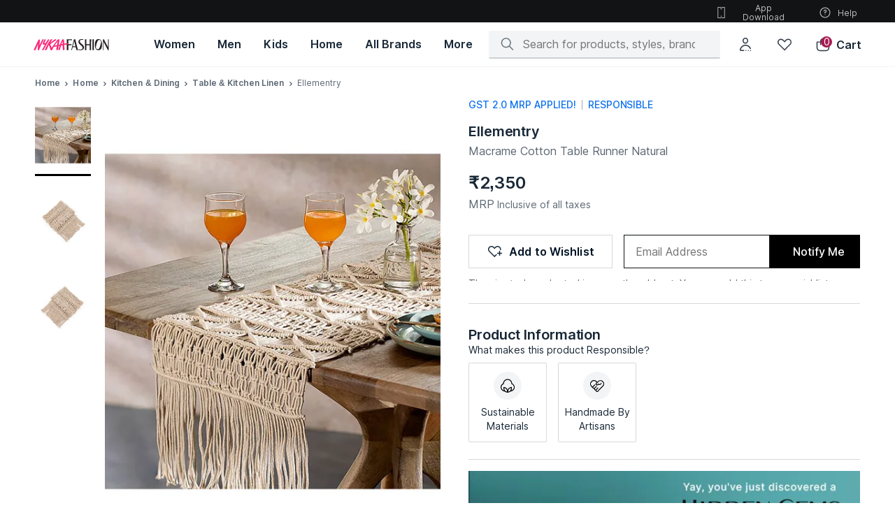

--- FILE ---
content_type: image/svg+xml
request_url: https://images-static.nykaa.com/nykdesignstudio-images/pub/media/wysiwyg/IC_Sustanaible%20materials.svg?tr=w-64
body_size: 631
content:
<svg xmlns="http://www.w3.org/2000/svg" xml:space="preserve" id="Name" x="0" y="0" style="enable-background:new 0 0 24 24" version="1.1" viewBox="0 0 24 24"><path d="M18.4 8.6c-.1-3.5-3-6.2-6.5-6.1-3.4 0-6.3 2.7-6.4 6.2-2.2 1-3.6 3.1-3.6 5.5.1 2.8 2 5.2 4.7 5.9l1.5.4c.1 0-.1-.1-.3-.2 1.2 1 2.7 1.6 4.3 1.7 1.5-.2 2.9-.7 4.1-1.6l.7-.2.3-.1c2.8-.6 4.9-3.1 4.9-6-.1-2.3-1.5-4.5-3.7-5.5zm-7.4 12c-1.2-.3-2.2-1-3-1.9-.6-1-.9-2.3-.8-3.5 1.2.3 2.2 1 3 1.9.7 1 .9 2.3.8 3.5zm2 0c-.1-1.2.2-2.4.8-3.5.8-.9 1.8-1.6 3-1.9.1 1.2-.2 2.4-.8 3.5-.8 1-1.8 1.6-3 1.9zm4.4-1.8c.7-1.6.8-3.3.5-5 0 0-3.4.3-5.1 2.6-.4.6-.7 1.2-.8 1.9-.1-.7-.4-1.3-.8-1.9-1.6-2.3-5-2.6-5-2.6-.4 1.7-.2 3.5.5 5.1-2.1-.6-3.5-2.5-3.5-4.7 0-2 1.3-3.8 3.2-4.5l.4-.2-.1-.5v-.2c.1-2.8 2.4-5.1 5.3-5 2.8-.1 5.2 2.2 5.3 5V9l-.1.5.5.2c1.9.7 3.2 2.5 3.3 4.6-.2 2-1.6 3.9-3.6 4.5z"/></svg>

--- FILE ---
content_type: text/javascript
request_url: https://asset.nykaafashion.com/static/7439.8b8f9a3dd6.chunk.js
body_size: 9134
content:
/*! For license information please see 7439.8b8f9a3dd6.chunk.js.LICENSE.txt */
"use strict";(self.__LOADABLE_LOADED_CHUNKS__=self.__LOADABLE_LOADED_CHUNKS__||[]).push([[7439],{8574:(t,r,e)=>{e.d(r,{_0:()=>j,Hw:()=>A,Dp:()=>C,h:()=>L,im:()=>T,Bo:()=>z,bA:()=>M,Vb:()=>k});var n=e(58156),o=e.n(n),i=e(62193),u=e.n(i),a=e(31139),c=e(80009),s=e(707),p=e(79026),f=e(38650),d=["action_url","categoryId","brandActionUrl","imageUrl","delivery_details"];function l(t){return l="function"==typeof Symbol&&"symbol"==typeof Symbol.iterator?function(t){return typeof t}:function(t){return t&&"function"==typeof Symbol&&t.constructor===Symbol&&t!==Symbol.prototype?"symbol":typeof t},l(t)}function y(t){return function(t){if(Array.isArray(t))return v(t)}(t)||function(t){if("undefined"!=typeof Symbol&&null!=t[Symbol.iterator]||null!=t["@@iterator"])return Array.from(t)}(t)||function(t,r){if(t){if("string"==typeof t)return v(t,r);var e={}.toString.call(t).slice(8,-1);return"Object"===e&&t.constructor&&(e=t.constructor.name),"Map"===e||"Set"===e?Array.from(t):"Arguments"===e||/^(?:Ui|I)nt(?:8|16|32)(?:Clamped)?Array$/.test(e)?v(t,r):void 0}}(t)||function(){throw new TypeError("Invalid attempt to spread non-iterable instance.\nIn order to be iterable, non-array objects must have a [Symbol.iterator]() method.")}()}function v(t,r){(null==r||r>t.length)&&(r=t.length);for(var e=0,n=Array(r);e<r;e++)n[e]=t[e];return n}function h(t,r){var e=Object.keys(t);if(Object.getOwnPropertySymbols){var n=Object.getOwnPropertySymbols(t);r&&(n=n.filter((function(r){return Object.getOwnPropertyDescriptor(t,r).enumerable}))),e.push.apply(e,n)}return e}function g(t){for(var r=1;r<arguments.length;r++){var e=null!=arguments[r]?arguments[r]:{};r%2?h(Object(e),!0).forEach((function(r){m(t,r,e[r])})):Object.getOwnPropertyDescriptors?Object.defineProperties(t,Object.getOwnPropertyDescriptors(e)):h(Object(e)).forEach((function(r){Object.defineProperty(t,r,Object.getOwnPropertyDescriptor(e,r))}))}return t}function m(t,r,e){return(r=function(t){var r=function(t){if("object"!=l(t)||!t)return t;var r=t[Symbol.toPrimitive];if(void 0!==r){var e=r.call(t,"string");if("object"!=l(e))return e;throw new TypeError("@@toPrimitive must return a primitive value.")}return String(t)}(t);return"symbol"==l(r)?r:r+""}(r))in t?Object.defineProperty(t,r,{value:e,enumerable:!0,configurable:!0,writable:!0}):t[r]=e,t}var _=function(t,r){var e=o()(t,"product");if(void 0===e)return{productData:t,selectedSKU:void 0};e.deliveryDetails=o()(t,"product.delivery_details",{}),delete e.delivery_details;var n,i,u=o()(e,"type",""),a=o()(t,"product.sizeOptions.options",[]),c=(0,p.h)({productType:u,sizeLength:a.length});c?(i=g(g({},e),{},{isOneSize:!0,parentSku:e.sku,sizeName:p.P.ONE_SIZE}),n=g(g({},e),{},{isOneSize:!0,parentSku:e.sku,sizeOptions:[i]})):n=g(g({},e),{},{parentSku:e.sku,isOneSize:!1}),n=g(g({},n),{},{specialTag:null==e?void 0:e.specialTag,is_sale_participating:null==e?void 0:e.is_sale_participating});var s=o()(n,"sizeOptions.options",[]).map((function(t){t.action_url,t.categoryId,t.brandActionUrl,t.imageUrl;var r=t.delivery_details;return g(g({},function(t,r){if(null==t)return{};var e,n,o=function(t,r){if(null==t)return{};var e={};for(var n in t)if({}.hasOwnProperty.call(t,n)){if(-1!==r.indexOf(n))continue;e[n]=t[n]}return e}(t,r);if(Object.getOwnPropertySymbols){var i=Object.getOwnPropertySymbols(t);for(n=0;n<i.length;n++)e=i[n],-1===r.indexOf(e)&&{}.propertyIsEnumerable.call(t,e)&&(o[e]=t[e])}return o}(t,d)),{},{deliveryDetails:r})})),l={title:o()(t,"product.sizeOptions.title",""),options:y(s),meta:o()(t,"product.sizeOptions.meta",{})},v=(0,f.B3)({sizeOptions:l,isOneSize:c,skuData:e}),h={product:g(g({},n),{},{inventoryNudge:n.inventory_nudge||"",sizeOptions:l,sizeGuideData:v})};return void 0===i&&(i=s.find((function(t){return t.id===r}))),{productData:h,selectedSKU:i}},D=e(38810),S=e(84320),b=e(41998),E=e(49219);function O(t){return O="function"==typeof Symbol&&"symbol"==typeof Symbol.iterator?function(t){return typeof t}:function(t){return t&&"function"==typeof Symbol&&t.constructor===Symbol&&t!==Symbol.prototype?"symbol":typeof t},O(t)}function P(t,r){var e=Object.keys(t);if(Object.getOwnPropertySymbols){var n=Object.getOwnPropertySymbols(t);r&&(n=n.filter((function(r){return Object.getOwnPropertyDescriptor(t,r).enumerable}))),e.push.apply(e,n)}return e}function I(t){for(var r=1;r<arguments.length;r++){var e=null!=arguments[r]?arguments[r]:{};r%2?P(Object(e),!0).forEach((function(r){w(t,r,e[r])})):Object.getOwnPropertyDescriptors?Object.defineProperties(t,Object.getOwnPropertyDescriptors(e)):P(Object(e)).forEach((function(r){Object.defineProperty(t,r,Object.getOwnPropertyDescriptor(e,r))}))}return t}function w(t,r,e){return(r=function(t){var r=function(t){if("object"!=O(t)||!t)return t;var r=t[Symbol.toPrimitive];if(void 0!==r){var e=r.call(t,"string");if("object"!=O(e))return e;throw new TypeError("@@toPrimitive must return a primitive value.")}return String(t)}(t);return"symbol"==O(r)?r:r+""}(r))in t?Object.defineProperty(t,r,{value:e,enumerable:!0,configurable:!0,writable:!0}):t[r]=e,t}var z=function(t){var r=t.productID,e=t.isNew,n=t.headers,i=t.incomingURL,u=t.searchParams,p=t.skuId,f=t.isMobile,d=t.isPriceReveal,l=t.isEddV2Enabled;return function(t){var y=I(I({},n),{},{domain:(0,c.FB)()});return t({type:s.Q3.FETCH_SKU_DATA_PROGRESS,payload:r}),(0,a.HY)({productID:r,isNew:e,headers:y,isMobile:f,isPriceReveal:d,isEddV2Enabled:l}).then((function(r){var e=o()(r,"response.product.action_url",""),n=e.concat(u),a=/^\/.+\/p\/(\d)+/g.test(e);if(!1===a&&S.A.error({ERROR:"Slug Missing in action_url - PDP API",tags:w({},b.D.MODULE,"PDP API"),extraInfo:r}),a&&i!=e)return t((0,D.V2)(n,301));var c=_(r.response,p),f=c.productData,d=c.selectedSKU;return t({type:s.Q3.FETCH_SKU_DATA_SUCCESS,payload:{skuId:p,pdp:f,selectedSKU:d}}),r})).catch((function(e){return 404===e.status?t({type:s.Q3.FETCH_SKU_DATA_NOT_FOUND,payload:r}):t({type:s.Q3.FETCH_SKU_DATA_FAILED,payload:{productID:r,statusCode:null==e?void 0:e.status}}),Promise.reject(e)}))}},M=function(t){var r=t.productID,e=t.headers,n=t.skuId,o=t.isMobile,i=t.isNew,u=void 0===i||i,c=t.routeSku,p=t.src,f=void 0===p?"":p;return function(t){return t({type:s.Q3.FETCH_SKU_DATA_PROGRESS,payload:r}),(0,a.HY)({productID:r,isNew:u,headers:e,isMobile:o,productSku:c}).then((function(r){var e=_(r.response,n),o=e.productData,i=e.selectedSKU;return t({type:s.Q3.FETCH_SKU_DATA_SUCCESS,payload:{skuId:n,pdp:o,selectedSKU:i}}),r})).catch((function(e){return S.A.error({ERROR:"PDP API FETCH FOR SIZE GUIDE FAILED",MESSAGE:"fetch pdp data for size guide failed",METHOD_NAME:"fetchPDPDataForSizeGuide",INFO:{error:e,productID:r,skuId:n,isNew:u,src:f,isMobile:o}}),404===e.status?t({type:s.Q3.FETCH_SKU_DATA_NOT_FOUND,payload:r}):t({type:s.Q3.FETCH_SKU_DATA_FAILED,payload:{productID:r,statusCode:null==e?void 0:e.status}}),Promise.reject(e)}))}},k=function(t){return function(r){return r({type:s.Q3.FETCH_A_PLUS_DATA_PROGRESS,payload:t}),(0,a._T)(t).then((function(t){var e=o()(t,"response.product.aplus_description","");return u()(e)?(r({type:s.Q3.FETCH_A_PLUS_DATA_EMPTY_RESPONSE}),void(0,E.R)({errTitle:"Error in getAPlusContent API: APlus Content is empty",tags:w({},b.D.MODULE,"A_PLUS_CONTENT")})):(r({type:s.Q3.FETCH_A_PLUS_DATA_SUCCESS,payload:e}),t)})).catch((function(e){r({type:s.Q3.FETCH_A_PLUS_DATA_FAILED,payload:{statusCode:null==e?void 0:e.status,productId:t}})}))}},T=function(t){var r=t.productID,e=t.maxImages,n=t.imageTagID;return function(t){return t({type:s.Q3.FETCH_EXPLORE_DATA_PROGRESS,payload:r}),(0,a.bE)(r,n).then((function(n){var i=function(t){for(var r=arguments.length>1&&void 0!==arguments[1]?arguments[1]:0,e=[],n=0,i=o()(t,"posts",[]);e.length<r&&n<i.length;){var u=i[n];if("image"===o()(u,"post_type")){var a=o()(u,"urls_default",[]).map((function(t){return{aspect_ratio:.75,mediaType:"image",url:t}}));e=[].concat(y(e),y(a)),n+=1}else n+=1}return e}(n.data,e);t({type:s.Q3.FETCH_EXPLORE_DATA_SUCCESS,payload:{images:i,productID:r}})})).catch((function(e){return t({type:s.Q3.FETCH_EXPLORE_DATA_FAILED,payload:r}),Promise.reject(e)}))}},A=function(t){var r=t.productId,e=t.size,n=t.page,i=t.shouldFetchV2,u=t.productDesignCode;return function(t){return t({type:s.Q3.FETCH_ALL_REVIEWS}),(i?a.Xc:a.zu)({productId:r,size:e,page:n,productDesignCode:u}).then((function(r){t({type:s.Q3.UPDATE_ALL_REVIEWS_DATA,payload:{data:o()(r,"response.reviewData",[]),page:o()(r,"response.page",0)}})})).catch((function(){t({type:s.Q3.FETCH_ALL_REVIEWS_FAILED})}))}},j=function(t){var r=t.productId,e=t.pageKey,n=t.size,i=void 0===n?20:n;return function(t){return t({type:s.Q3.FETCH_ALL_IMAGES_FOR_REVIEWS}),(0,a.mI)({productId:r,pageKey:e,size:i}).then((function(r){var e=o()(r,"response",{}),n=o()(e,"reviewImages",[]).map((function(t){return{id:String(t.reviewId),url:t.imageUrl}}));t({type:s.Q3.UPDATE_ALL_IMAGES_FOR_REVIEWS,payload:I(I({},e),{},{reviewImages:n})})})).catch((function(){t({type:s.Q3.FETCH_ALL_IMAGES_FOR_REVIEWS_FAILED})}))}},L=function(t,r){return function(e){return e({type:s.Q3.FETCH_ECOM_POLICY_DATA_PROGRESS,payload:t}),(0,a.f5)(t,r).then((function(t){return e({type:s.Q3.FETCH_ECOM_POLICY_DATA_SUCCESS,payload:{selectedEcomPolicyData:o()(t,"response.product.".concat(r),""),selectedEcomPolicy:r}}),t})).catch((function(){e({type:s.Q3.FETCH_ECOM_POLICY_DATA_FAILED,payload:t})}))}},C=function(t,r){var e=!(arguments.length>2&&void 0!==arguments[2])||arguments[2];return function(n){return(0,a.Wf)(t,r,e).then((function(t){return n({type:s.Q3.FETCH_DELIVERY_OR_SHIPPING_DATE_SUCCESS,payload:o()(t,"data.details",{})}),t})).catch((function(){}))}}},31139:(t,r,e)=>{e.d(r,{HY:()=>v,N1:()=>O,Wf:()=>E,Xc:()=>_,_T:()=>y,bE:()=>g,f5:()=>b,i3:()=>S,mI:()=>D,nD:()=>P,xM:()=>h,zu:()=>m});var n=e(41154),o=e(38359),i=e(56385),u=e(80009);function a(t){return a="function"==typeof Symbol&&"symbol"==typeof Symbol.iterator?function(t){return typeof t}:function(t){return t&&"function"==typeof Symbol&&t.constructor===Symbol&&t!==Symbol.prototype?"symbol":typeof t},a(t)}function c(t,r){var e=Object.keys(t);if(Object.getOwnPropertySymbols){var n=Object.getOwnPropertySymbols(t);r&&(n=n.filter((function(r){return Object.getOwnPropertyDescriptor(t,r).enumerable}))),e.push.apply(e,n)}return e}function s(t){for(var r=1;r<arguments.length;r++){var e=null!=arguments[r]?arguments[r]:{};r%2?c(Object(e),!0).forEach((function(r){p(t,r,e[r])})):Object.getOwnPropertyDescriptors?Object.defineProperties(t,Object.getOwnPropertyDescriptors(e)):c(Object(e)).forEach((function(r){Object.defineProperty(t,r,Object.getOwnPropertyDescriptor(e,r))}))}return t}function p(t,r,e){return(r=function(t){var r=function(t){if("object"!=a(t)||!t)return t;var r=t[Symbol.toPrimitive];if(void 0!==r){var e=r.call(t,"string");if("object"!=a(e))return e;throw new TypeError("@@toPrimitive must return a primitive value.")}return String(t)}(t);return"symbol"==a(r)?r:r+""}(r))in t?Object.defineProperty(t,r,{value:e,enumerable:!0,configurable:!0,writable:!0}):t[r]=e,t}function f(){f=function(){return r};var t,r={},e=Object.prototype,n=e.hasOwnProperty,o=Object.defineProperty||function(t,r,e){t[r]=e.value},i="function"==typeof Symbol?Symbol:{},u=i.iterator||"@@iterator",c=i.asyncIterator||"@@asyncIterator",s=i.toStringTag||"@@toStringTag";function p(t,r,e){return Object.defineProperty(t,r,{value:e,enumerable:!0,configurable:!0,writable:!0}),t[r]}try{p({},"")}catch(t){p=function(t,r,e){return t[r]=e}}function d(t,r,e,n){var i=r&&r.prototype instanceof _?r:_,u=Object.create(i.prototype),a=new A(n||[]);return o(u,"_invoke",{value:z(t,e,a)}),u}function l(t,r,e){try{return{type:"normal",arg:t.call(r,e)}}catch(t){return{type:"throw",arg:t}}}r.wrap=d;var y="suspendedStart",v="suspendedYield",h="executing",g="completed",m={};function _(){}function D(){}function S(){}var b={};p(b,u,(function(){return this}));var E=Object.getPrototypeOf,O=E&&E(E(j([])));O&&O!==e&&n.call(O,u)&&(b=O);var P=S.prototype=_.prototype=Object.create(b);function I(t){["next","throw","return"].forEach((function(r){p(t,r,(function(t){return this._invoke(r,t)}))}))}function w(t,r){function e(o,i,u,c){var s=l(t[o],t,i);if("throw"!==s.type){var p=s.arg,f=p.value;return f&&"object"==a(f)&&n.call(f,"__await")?r.resolve(f.__await).then((function(t){e("next",t,u,c)}),(function(t){e("throw",t,u,c)})):r.resolve(f).then((function(t){p.value=t,u(p)}),(function(t){return e("throw",t,u,c)}))}c(s.arg)}var i;o(this,"_invoke",{value:function(t,n){function o(){return new r((function(r,o){e(t,n,r,o)}))}return i=i?i.then(o,o):o()}})}function z(r,e,n){var o=y;return function(i,u){if(o===h)throw Error("Generator is already running");if(o===g){if("throw"===i)throw u;return{value:t,done:!0}}for(n.method=i,n.arg=u;;){var a=n.delegate;if(a){var c=M(a,n);if(c){if(c===m)continue;return c}}if("next"===n.method)n.sent=n._sent=n.arg;else if("throw"===n.method){if(o===y)throw o=g,n.arg;n.dispatchException(n.arg)}else"return"===n.method&&n.abrupt("return",n.arg);o=h;var s=l(r,e,n);if("normal"===s.type){if(o=n.done?g:v,s.arg===m)continue;return{value:s.arg,done:n.done}}"throw"===s.type&&(o=g,n.method="throw",n.arg=s.arg)}}}function M(r,e){var n=e.method,o=r.iterator[n];if(o===t)return e.delegate=null,"throw"===n&&r.iterator.return&&(e.method="return",e.arg=t,M(r,e),"throw"===e.method)||"return"!==n&&(e.method="throw",e.arg=new TypeError("The iterator does not provide a '"+n+"' method")),m;var i=l(o,r.iterator,e.arg);if("throw"===i.type)return e.method="throw",e.arg=i.arg,e.delegate=null,m;var u=i.arg;return u?u.done?(e[r.resultName]=u.value,e.next=r.nextLoc,"return"!==e.method&&(e.method="next",e.arg=t),e.delegate=null,m):u:(e.method="throw",e.arg=new TypeError("iterator result is not an object"),e.delegate=null,m)}function k(t){var r={tryLoc:t[0]};1 in t&&(r.catchLoc=t[1]),2 in t&&(r.finallyLoc=t[2],r.afterLoc=t[3]),this.tryEntries.push(r)}function T(t){var r=t.completion||{};r.type="normal",delete r.arg,t.completion=r}function A(t){this.tryEntries=[{tryLoc:"root"}],t.forEach(k,this),this.reset(!0)}function j(r){if(r||""===r){var e=r[u];if(e)return e.call(r);if("function"==typeof r.next)return r;if(!isNaN(r.length)){var o=-1,i=function e(){for(;++o<r.length;)if(n.call(r,o))return e.value=r[o],e.done=!1,e;return e.value=t,e.done=!0,e};return i.next=i}}throw new TypeError(a(r)+" is not iterable")}return D.prototype=S,o(P,"constructor",{value:S,configurable:!0}),o(S,"constructor",{value:D,configurable:!0}),D.displayName=p(S,s,"GeneratorFunction"),r.isGeneratorFunction=function(t){var r="function"==typeof t&&t.constructor;return!!r&&(r===D||"GeneratorFunction"===(r.displayName||r.name))},r.mark=function(t){return Object.setPrototypeOf?Object.setPrototypeOf(t,S):(t.__proto__=S,p(t,s,"GeneratorFunction")),t.prototype=Object.create(P),t},r.awrap=function(t){return{__await:t}},I(w.prototype),p(w.prototype,c,(function(){return this})),r.AsyncIterator=w,r.async=function(t,e,n,o,i){void 0===i&&(i=Promise);var u=new w(d(t,e,n,o),i);return r.isGeneratorFunction(e)?u:u.next().then((function(t){return t.done?t.value:u.next()}))},I(P),p(P,s,"Generator"),p(P,u,(function(){return this})),p(P,"toString",(function(){return"[object Generator]"})),r.keys=function(t){var r=Object(t),e=[];for(var n in r)e.push(n);return e.reverse(),function t(){for(;e.length;){var n=e.pop();if(n in r)return t.value=n,t.done=!1,t}return t.done=!0,t}},r.values=j,A.prototype={constructor:A,reset:function(r){if(this.prev=0,this.next=0,this.sent=this._sent=t,this.done=!1,this.delegate=null,this.method="next",this.arg=t,this.tryEntries.forEach(T),!r)for(var e in this)"t"===e.charAt(0)&&n.call(this,e)&&!isNaN(+e.slice(1))&&(this[e]=t)},stop:function(){this.done=!0;var t=this.tryEntries[0].completion;if("throw"===t.type)throw t.arg;return this.rval},dispatchException:function(r){if(this.done)throw r;var e=this;function o(n,o){return a.type="throw",a.arg=r,e.next=n,o&&(e.method="next",e.arg=t),!!o}for(var i=this.tryEntries.length-1;i>=0;--i){var u=this.tryEntries[i],a=u.completion;if("root"===u.tryLoc)return o("end");if(u.tryLoc<=this.prev){var c=n.call(u,"catchLoc"),s=n.call(u,"finallyLoc");if(c&&s){if(this.prev<u.catchLoc)return o(u.catchLoc,!0);if(this.prev<u.finallyLoc)return o(u.finallyLoc)}else if(c){if(this.prev<u.catchLoc)return o(u.catchLoc,!0)}else{if(!s)throw Error("try statement without catch or finally");if(this.prev<u.finallyLoc)return o(u.finallyLoc)}}}},abrupt:function(t,r){for(var e=this.tryEntries.length-1;e>=0;--e){var o=this.tryEntries[e];if(o.tryLoc<=this.prev&&n.call(o,"finallyLoc")&&this.prev<o.finallyLoc){var i=o;break}}i&&("break"===t||"continue"===t)&&i.tryLoc<=r&&r<=i.finallyLoc&&(i=null);var u=i?i.completion:{};return u.type=t,u.arg=r,i?(this.method="next",this.next=i.finallyLoc,m):this.complete(u)},complete:function(t,r){if("throw"===t.type)throw t.arg;return"break"===t.type||"continue"===t.type?this.next=t.arg:"return"===t.type?(this.rval=this.arg=t.arg,this.method="return",this.next="end"):"normal"===t.type&&r&&(this.next=r),m},finish:function(t){for(var r=this.tryEntries.length-1;r>=0;--r){var e=this.tryEntries[r];if(e.finallyLoc===t)return this.complete(e.completion,e.afterLoc),T(e),m}},catch:function(t){for(var r=this.tryEntries.length-1;r>=0;--r){var e=this.tryEntries[r];if(e.tryLoc===t){var n=e.completion;if("throw"===n.type){var o=n.arg;T(e)}return o}}throw Error("illegal catch attempt")},delegateYield:function(r,e,n){return this.delegate={iterator:j(r),resultName:e,nextLoc:n},"next"===this.method&&(this.arg=t),m}},r}function d(t,r,e,n,o,i,u){try{var a=t[i](u),c=a.value}catch(t){return void e(t)}a.done?r(c):Promise.resolve(c).then(n,o)}var l=(0,u.FB)(),y=function(t){var r=(0,o.ID)(o.bw.PRODUCT_SPECIFICATIONS),e=(0,u.ZI)(),i=new URLSearchParams;i.append("product_id",String(t)),i.append("fields","aplus_description"),i.append("platform",e);var a="".concat(r,"?").concat(i.toString());return(0,n.t)(a,{headers:{domain:l}}).then((function(t){return t.ok?t.json():Promise.reject(t)})).catch((function(){return Promise.reject({status:500})}))},v=function(t){var r=t.productID,e=t.isNew,u=t.headers,a=t.isMobile,c=t.isPriceReveal,s=void 0!==c&&c,p=t.isEddV2Enabled,l=t.productSku,y=void 0===l?"":l,v=a?"MSITE":"WEBSITE",h=new URLSearchParams("");h.append("currency",i.Oc),h.append("country_code",i.jC),h.append("size_data","true"),s&&h.append("enable_pr","1"),p&&h.append("updatedEcomPolicies","1"),h.append("platform",v);var g=e?(0,o.ID)(o.bw.PDP_WITH_ID_V3):(0,o.ID)(o.bw.PDP),m=e?Number(r):y;return m?(0,n.t)("".concat(g).concat(m,"?").concat(h.toString()),{headers:u}).then(function(){var t,r=(t=f().mark((function t(r){var e;return f().wrap((function(t){for(;;)switch(t.prev=t.next){case 0:return t.prev=0,t.next=3,r.json();case 3:if(e=t.sent,!1!==r.ok){t.next=6;break}return t.abrupt("return",Promise.reject({status:r.status,data:e}));case 6:return t.abrupt("return",e);case 9:return t.prev=9,t.t0=t.catch(0),t.abrupt("return",Promise.reject({status:500}));case 12:case"end":return t.stop()}}),t,null,[[0,9]])})),function(){var r=this,e=arguments;return new Promise((function(n,o){var i=t.apply(r,e);function u(t){d(i,n,o,u,a,"next",t)}function a(t){d(i,n,o,u,a,"throw",t)}u(void 0)}))});return function(t){return r.apply(this,arguments)}}()):Promise.reject({status:404})},h=function(t){var r=(0,o.ID)(o.bw.PRODUCT_SPECIFICATIONS),e=(0,u.ZI)();if(!Number(t))return Promise.reject({status:404});var i=new URLSearchParams;i.append("product_id",String(t)),i.append("fields","design_code,review_rating_json"),i.append("platform",e);var a="".concat(r,"?").concat(i.toString());return(0,n.t)("".concat(a),{headers:{domain:l}}).then((function(t){return!1===t.ok?Promise.reject(t):t.json()}))},g=function(t,r){var e=(0,o.pN)(o.bw.PDP_EXPLORE).replace("<PRODUCT_ID>",t),i=new URLSearchParams;i.append("compulsory_tags",r);var u="".concat(e,"?").concat(i.toString());return(0,n.t)(u,{appendCSRFHeader:!1,headers:{domain:l}}).then((function(t){try{var r=t.json();return!1===t.ok?Promise.reject({status:t.status,data:r}):r}catch(t){return Promise.reject({status:500})}}))},m=function(t){var r=t.productId,e=t.size,i=t.page,u=t.productDesignCode||r,a=(0,o.ID)(o.bw.ALL_REVIEWS).replace("<PRODUCT_ID>",u),c=new URLSearchParams;c.append("pageNo",String(i)),c.append("size",String(e));var s="".concat(a,"?").concat(c.toString());return(0,n.t)(s,{headers:{domain:l}}).then((function(t){return!1===t.ok?Promise.reject(t):t.json()}))},_=function(t){var r=t.productId,e=t.size,i=t.page,u=(0,o.ID)(o.bw.ALL_REVIEWS_LISTING_SUBMIT_V2).replace("<PRODUCT_ID>",r),a=new URLSearchParams;a.append("pageNo",String(i)),a.append("size",String(e));var c="".concat(u,"?").concat(a.toString());return(0,n.t)(c,{headers:{domain:l}}).then((function(t){return!1===t.ok?Promise.reject(t):t.json()}))},D=function(t){var r=t.productId,e=t.pageKey,i=t.size,u=(0,o.ID)(o.bw.ALL_IMAGES_FOR_REVIEWS).replace("<PRODUCT_ID>",r),a=new URLSearchParams;return a.append("size",String(i)),e&&a.append("pageKey",String(e)),(0,n.t)("".concat(u,"?").concat(a.toString())).then((function(t){return!1===t.ok?Promise.reject(t):t.json()}))},S=function(t,r,e){var i=(0,o.ID)(o.bw.LIKED_PRODUCT_REVIEW).replace("<PRODUCT_ID>",t).replace("<REVIEW_ID>",r);return(0,n.t)(i,{isBodyJSON:!0,method:"POST",body:{flag:e}}).then((function(t){if(!1===t.ok){var r={status:t.status,statusText:t.statusText,type:t.type,url:t.url};return Promise.reject(r)}return t.json()}))},b=function(t,r){var e=(0,o.ID)(o.bw.PRODUCT_SPECIFICATIONS),i=(0,u.ZI)(),a=new URLSearchParams;a.append("product_id",String(t)),a.append("fields",r),a.append("platform",i);var c="".concat(e,"?").concat(a.toString());return(0,n.t)("".concat(c),{headers:{domain:l}}).then((function(t){return t.ok?t.json():Promise.reject(t)}))},E=function(t,r,e){var i=(0,o.ID)(e?o.bw.GET_DELIVERY_AND_SHIPPING_INFO:o.bw.GET_DELIVERY_AND_SHIPPING_INFO_V2),a=s(s({},""!==t&&{pincode:t}),{},{skus:r,domain:(0,u.yM)()});return(0,n.t)(i,{method:"POST",body:a,isBodyJSON:!0}).then((function(t){return t.ok?t.json():Promise.reject(t)}))},O=function(t){var r=t.pincode,e=void 0===r?"":r,i=t.SKUs,a=void 0===i?[]:i,c=t.source,p=void 0===c?"pdp":c,f=t.type,d=(0,o.ID)(o.bw.PINCODE_SERVICE_EDD_FETCH),l=s(s({},""!==e&&{pincode:e}),{},{skus:a,domain:(0,u.yM)(),source:p,countryCode:"IN",type:""!==f?f:void 0});return(0,n.t)(d,{method:"POST",body:l,isBodyJSON:!0}).then((function(t){return t.ok?t.json():Promise.reject(t)})).catch((function(){return Promise.reject({status:500})}))},P=function(t,r){var e=(0,o.ID)(o.bw.PRODUCT_SPECIFICATIONS),i=new URLSearchParams;i.append("product_id",String(t)),i.append("fields",r);var u="".concat(e,"?").concat(i.toString());return(0,n.t)(u,{headers:{domain:l}}).then((function(t){return t.ok?t.json():Promise.reject(t)})).catch((function(){return Promise.reject({status:500})}))}},32407:(t,r,e)=>{e.d(r,{DS:()=>n,bT:()=>i,ve:()=>o});var n="return_policy",o=function(t){return t[t.DOMESTIC=0]="DOMESTIC",t[t.INTERNATIONAL=1]="INTERNATIONAL",t}({}),i=84},55150:(t,r,e)=>{e.d(r,{A5:()=>h,AN:()=>J,Aw:()=>at,BH:()=>Kt,CU:()=>D,D0:()=>q,D8:()=>st,Dw:()=>zt,EM:()=>v,F5:()=>b,Fj:()=>U,Fn:()=>_t,G0:()=>y,GS:()=>ct,Gk:()=>Z,H4:()=>Ut,J1:()=>E,Jj:()=>vt,L6:()=>xt,Mj:()=>ut,My:()=>Qt,N$:()=>j,NC:()=>Ft,P7:()=>T,Pf:()=>wt,Pm:()=>_,Q2:()=>kt,Q9:()=>m,R3:()=>A,Rj:()=>C,T7:()=>dt,TP:()=>x,Tb:()=>Gt,Tu:()=>$,VR:()=>Pt,WC:()=>Tt,X$:()=>Ct,XX:()=>rt,XY:()=>Q,X_:()=>w,Xw:()=>Y,ZD:()=>K,ZF:()=>ft,Zo:()=>bt,_D:()=>R,_L:()=>gt,_O:()=>W,_w:()=>S,aM:()=>Lt,aR:()=>Nt,at:()=>pt,bK:()=>It,c4:()=>G,cD:()=>St,cN:()=>Rt,d6:()=>V,dY:()=>lt,f5:()=>mt,fO:()=>tt,fT:()=>z,fb:()=>nt,fi:()=>P,g2:()=>Vt,g6:()=>M,h8:()=>N,i1:()=>Wt,ip:()=>ht,k9:()=>H,kZ:()=>Et,mV:()=>ot,mW:()=>Mt,mh:()=>g,nl:()=>it,ns:()=>k,od:()=>L,p6:()=>Ht,pY:()=>At,pp:()=>Ot,qM:()=>I,wQ:()=>B,xH:()=>F,xM:()=>X,xb:()=>yt,xf:()=>Dt,zD:()=>jt,ze:()=>O,zu:()=>et});var n=e(58156),o=e.n(n),i=e(22325),u=e(62193),a=e.n(u),c=e(32407),s=e(18277),p=e(38650),f=e(21739);function d(t,r){(null==r||r>t.length)&&(r=t.length);for(var e=0,n=Array(r);e<r;e++)n[e]=t[e];return n}var l=function(t){return t.details},y=(0,i.Mz)([l],(function(t){return o()(t,"skuData")})),v=(0,i.Mz)([l],(function(t){return o()(t,"skuData.product",{})})),h=(0,i.Mz)([l],(function(t){return o()(t,"skuData.product.title","")})),g=(0,i.Mz)([l],(function(t){return o()(t,"skuData.product.subTitle","")})),m=(0,i.Mz)([l],(function(t){return o()(t,"skuData.product.productMedia",[])})),_=(0,i.Mz)([l],(function(t){return o()(t,"skuData.product.productMedia[0].aspect_ratio",.75)})),D=(0,i.Mz)([l],(function(t){return o()(t,"errorSKU","")})),S=(0,i.Mz)([l],(function(t){return o()(t,"errorStatusCode","")})),b=(0,i.Mz)([l],(function(t){return o()(t,"skuData.product.action_url","")})),E=(0,i.Mz)([l],(function(t){return o()(t,"skuData.product.id","")})),O=(0,i.Mz)([l],(function(t){return o()(t,"skuData.product.sku","")})),P=(0,i.Mz)([l],(function(t){return Boolean(o()(t,"skuData.product.isOutOfStock",!1))})),I=(0,i.Mz)([l],(function(t){return o()(t,"skuData.product.brandActionUrl","")})),w=(0,i.Mz)([l],(function(t){return o()(t,"skuData.product.price","")})),z=(0,i.Mz)([l],(function(t){return o()(t,"skuData.product.discount","")})),M=(0,i.Mz)([l],(function(t){return o()(t,"skuData.product.discountedPrice","")})),k=(0,i.Mz)([l],(function(t){return o()(t,"skuData.product.sizeOptions",{})})),T=(0,i.Mz)([l],(function(t){return o()(t,"skuData.product.inventoryNudge","")})),A=(0,i.Mz)([l],(function(t){return Boolean(o()(t,"skuData.product.isOneSize",!1))})),j=(0,i.Mz)([l],(function(t){return Boolean(o()(t,"skuData.product.isReturnable",!0))})),L=(0,i.Mz)([l],(function(t){return o()(t,"skuData.product.aPlusContent","")})),C=(0,i.Mz)([l],(function(t){var r=o()(t,"skuData.product.pdp_sections",[]).filter((function(t){return"aplus_widget"===t.widget_type}));if(r[0])return r[0].hero_image})),R=(0,i.Mz)([l],(function(t){return o()(t,"isFetchingAplusDataError",!1)})),U=(0,i.Mz)([l],(function(t){return o()(t,"isAPlusContentFetched",!1)})),F=(0,i.Mz)([l],(function(t){return o()(t,"aplusErrorStatusCode","")})),N=(0,i.Mz)([l],(function(t){return o()(t,"isFetching",!1)})),x=(0,i.Mz)([l],(function(t){return o()(t,"isFetchingError",!1)})),H=(0,i.Mz)([l],(function(t){return o()(t,"fetchingSKU","")})),K=(0,i.Mz)([l],(function(t){return o()(t,"skuData.product.parentSku","")})),G=(0,i.Mz)([l],(function(t){return o()(t,"isNotFound",!1)})),Q=((0,i.Mz)([l],(function(t){return o()(t,"skuData.product.tag.title","")})),(0,i.Mz)([l],(function(t){return o()(t,"skuData.product.aboutDesigner")}))),V=(0,i.Mz)([l],(function(t){return o()(t,"skuData.product.brand_book",[])})),W=((0,i.Mz)([l],(function(t){return o()(t,"skuData.product.meta_data",{})})),(0,i.Mz)([l],(function(t){return o()(t,"exploreProductID","")}))),B=(0,i.Mz)([l],(function(t){return o()(t,"skuData.product.badge",{})})),Y=(0,i.Mz)([l],(function(t){return o()(t,"skuData.product.sizeGuideURL","")})),X=(0,i.Mz)([l],(function(t){return o()(t,"skuData.product.review_rating_json",{})})),Z=(0,i.Mz)([l],(function(t){return o()(t,"customerReviewsImages.reviewImages",[])})),J=(0,i.Mz)([l],(function(t){return o()(t,"customerReviewsImages.pageKey","")})),$=(0,i.Mz)([l],(function(t){return o()(t,"customerReviewsImages.isFetching",!0)})),q=(0,i.Mz)([l],(function(t){return o()(t,"customerReviewsImages.isError",!1)})),tt=(0,i.Mz)([l],(function(t){return o()(t,"customerReviewsImages.reviewData",{})})),rt=(0,i.Mz)([l],(function(t){return o()(t,"customerReviewsImages.total",!1)})),et=(0,i.Mz)([l],(function(t){return o()(t,"reviews.data",[])})),nt=(0,i.Mz)([l],(function(t){return o()(t,"reviews.isFetching",!1)})),ot=(0,i.Mz)([l],(function(t){return o()(t,"reviews.page",0)})),it=(0,i.Mz)([l],(function(t){return o()(t,"reviews.isError",!1)})),ut=(0,i.Mz)([l],(function(t){return o()(t,"skuData.product.design_code","")})),at=((0,i.Mz)([l],(function(t){return o()(t,"skuData.product.productInfo",[]).filter((function(t){return t.slug===c.DS}))[0]})),(0,i.Mz)([l],(function(t){var r=!1;return o()(t,"skuData.product.productMedia",[]).forEach((function(t){"video"===t.mediaType&&(r=!0)})),r}))),ct=(0,i.Mz)([l],(function(t){return o()(t,"skuData.product.colorOptions",[])})),st=(0,i.Mz)([l],(function(t){return o()(t,"skuData.product.color.name","")})),pt=(0,i.Mz)([l],(function(t){return o()(t,"skuData.product.tag_list",[]).map((function(t){return t.title}))})),ft=(0,i.Mz)([l],(function(t){return o()(t,"skuData.product.disclaimer","")})),dt=(0,i.Mz)([l],(function(t){return o()(t,"skuData.product.cash_on_delivery","")})),lt=(0,i.Mz)([l],(function(t){return o()(t,"skuData.product.ecom_policies","")})),yt=(0,i.Mz)([l],(function(t){return o()(t,"skuData.product.deliveryDetails","")})),vt=(0,i.Mz)([l],(function(t){return o()(t,"ecomPolicyData.deliveryInfo",{})})),ht=(0,i.Mz)([l],(function(t){return o()(t,"skuData.product.return_and_exchanges","")})),gt=(0,i.Mz)([l],(function(t){return o()(t,"selectedSKUId",void 0)})),mt=(0,i.Mz)([l],(function(t){return o()(t,"ecomPolicyData")})),_t=(0,i.Mz)([l],(function(t){return o()(t,"isFetchingEcomPolicyError")})),Dt=(0,i.Mz)([l],(function(t){return o()(t,"isFetchingEcomPolicyProgress")})),St=(0,i.Mz)([l],(function(t){return o()(t,"skuData.product.model_details",{})})),bt=(0,i.Mz)([l],(function(t){var r=o()(t,"skuData.product.pdp_sections",[]).filter((function(t){return"responsible_widget"===t.widget_type}));return r.length>0?r[0]:{}})),Et=(0,i.Mz)([l],(function(t){return o()(t,"skuData.product.pdp_sections",[]).filter((function(t){return"responsible_widget"===t.widget_type})).length>0})),Ot=(0,i.Mz)([l],(function(t){var r=[],e=o()(t,"skuData.product.sizeOptions.options",[]);if(e.length<1)return[o()(t,"skuData.product.sku","")];var n,i=function(t,r){var e="undefined"!=typeof Symbol&&t[Symbol.iterator]||t["@@iterator"];if(!e){if(Array.isArray(t)||(e=function(t,r){if(t){if("string"==typeof t)return d(t,r);var e={}.toString.call(t).slice(8,-1);return"Object"===e&&t.constructor&&(e=t.constructor.name),"Map"===e||"Set"===e?Array.from(t):"Arguments"===e||/^(?:Ui|I)nt(?:8|16|32)(?:Clamped)?Array$/.test(e)?d(t,r):void 0}}(t))||r&&t&&"number"==typeof t.length){e&&(t=e);var n=0,o=function(){};return{s:o,n:function(){return n>=t.length?{done:!0}:{done:!1,value:t[n++]}},e:function(t){throw t},f:o}}throw new TypeError("Invalid attempt to iterate non-iterable instance.\nIn order to be iterable, non-array objects must have a [Symbol.iterator]() method.")}var i,u=!0,a=!1;return{s:function(){e=e.call(t)},n:function(){var t=e.next();return u=t.done,t},e:function(t){a=!0,i=t},f:function(){try{u||null==e.return||e.return()}finally{if(a)throw i}}}}(e);try{for(i.s();!(n=i.n()).done;){var u=n.value;0===u.isOutOfStock&&r.push(u.sku)}}catch(t){i.e(t)}finally{i.f()}return r})),Pt=(0,i.Mz)([l],(function(t){var r=o()(t,"skuData.product.sku",""),e=o()(t,"selectedSKU.sku",""),n=o()(t,"skuData.product.sizeOptions.options.length",0),i=o()(t,"skuData.product.deliveryDetails.is_free_delivery"),u=o()(t,"skuData.product.deliveryDetails.deliveryDataForSKUs.details",{}),a=o()(t,"skuData.product.deliveryDetails.deliveryDataForSKUs",{}),c=o()(a,"message",""),f=o()(a,"details",{});return""!==e?o()(f,"".concat([e],".message"),c):""!==c?c:0===n?(0,s.mq)(u,r,i):""!==e?(0,s.mq)(u,e,i):(0,p.Qu)(u,i)})),It=(0,i.Mz)([l],(function(t){return o()(t,"skuData.product.has_visual_similarity_recos",!1)})),wt=(0,i.Mz)([l],(function(t){var r=o()(t,"skuData.product.pdp_sections",[]),e=o()(t,"selectedSKU.pdp_sections",[]);return e.length>0?e:r})),zt=(0,i.Mz)([l],(function(t){return o()(t,"skuData.product.primary_categories_json_all",{})})),Mt=(0,i.Mz)([l],(function(t){return o()(t,"selectedSKU.sizeName","")})),kt=(0,i.Mz)([l],(function(t){return o()(t,"skuData.product.tag_list",[])})),Tt=(0,i.Mz)([l],(function(t){return o()(t,"productOffers.offers",[]).length})),At=(0,i.Mz)([l],(function(t){return o()(t,"productOffers",{coupons:[],offers:[],fetching:!1,bestOffers:[],onSale:!1,specialTag:{}})})),jt=(0,i.Mz)([l],(function(t){var r=o()(t,"productOffers",{coupons:[],offers:[],fetching:!1}),e=r.coupons,n=r.offers;return{coupons:(0,f._L)(e),offers:(0,f._L)(n)}})),Lt=(0,i.Mz)([l],(function(t){return o()(t,"productOffers.fetching",!1)})),Ct=(0,i.Mz)([l],(function(t){var r=o()(t,"skuData.product.urgencyTag",""),e=o()(t,"selectedSKU.sku",""),n=o()(t,"selectedSKU.urgencyTag",""),i=o()(t,e?"selectedSKU.urgencyTagIdentifier":"skuData.breadcrumbs.urgencyTagIdentifier","");return e?{tag:n,tagIndentifier:i}:{tag:r,tagIndentifier:i}})),Rt=(0,i.Mz)([l],(function(t){return o()(t,"skuData.product.fomo_tag","")})),Ut=(0,i.Mz)([l],(function(t){return o()(t,"skuData.product.breadcrumbs",[])})),Ft=(0,i.Mz)([l],(function(t){var r=o()(t,"selectedSKU.sku",""),e=o()(t,"skuData.product.deliveryDetails.eddDetails",{}),n=o()(e,"message",""),i=o()(e,"details",{});return""!==r?o()(i,"".concat([r],".message"),n):n})),Nt=(0,i.Mz)([l],(function(t){return o()(t,"skuData.product.sizeGuideData",{})})),xt=(0,i.Mz)([l],(function(t){return o()(t,"skuData.product.imageUrl","false")})),Ht=(0,i.Mz)([l],(function(t){return!1===a()(o()(t,"skuData.product.sizeOptions.meta",{}))})),Kt=(0,i.Mz)([l],(function(t){var r=o()(t,"skuData.product.specialTag",null);return{isSpecialTagsPresent:!!r,specialTagsName:(null==r?void 0:r.type)||"",specialTag:r}})),Gt=(0,i.Mz)([l],(function(t){return o()(t,"skuData.product.is_sale_participating",!1)})),Qt=(0,i.Mz)([l],(function(t){var r=o()(t,"skuData.product.sku",""),e=o()(t,"selectedSKU.sku",""),n=o()(t,"skuData.product.sizeOptions.options.length",0),i=o()(t,"skuData.product.deliveryDetails.is_free_delivery"),u=o()(t,"skuData.product.deliveryDetails.deliveryDataForSKUs",{});return 0===n?(0,s.RU)(u,r,i):""!==e?(0,s.RU)(u,e,i):(0,p.rC)(u,i)})),Vt=(0,i.Mz)([l],(function(t){return o()(t,"skuData.product.brand_launch_metadata",{})})),Wt=(0,i.Mz)([l],(function(t){return o()(t,"skuData.product.brand_launching_soon",!1)}))},79026:(t,r,e)=>{e.d(r,{P:()=>n,h:()=>o});var n={SIMPLE:"simple",ONE_SIZE:"One Size",CONFIGURABLE:"configurable"},o=function(t){var r=t.productType,e=t.sizeLength;return r.toLowerCase()===n.SIMPLE&&0===e}}}]);

--- FILE ---
content_type: application/javascript
request_url: https://www.nykaafashion.com/0Qlj7L8_a4/c_/HeGnt4JW/aQui8pJuu5p7km/QTcvXmg7/SSklNzcA/XT8B
body_size: 175495
content:
(function(){if(typeof Array.prototype.entries!=='function'){Object.defineProperty(Array.prototype,'entries',{value:function(){var index=0;const array=this;return {next:function(){if(index<array.length){return {value:[index,array[index++]],done:false};}else{return {done:true};}},[Symbol.iterator]:function(){return this;}};},writable:true,configurable:true});}}());(function(){kT();A3x();jpx();var I3=function(){return mX.apply(this,[E,arguments]);};var mX=function SJ(lp,UZ){var QQ=SJ;do{switch(lp){case Ng:{if(fS(Kd,fd[sA[NQ]])){do{dl()[fd[Kd]]=PS(TA(Kd,ml))?function(){JB=[];SJ.call(this,S8,[fd]);return '';}:function(){var UQ=fd[Kd];var LZ=dl()[UQ];return function(bZ,D3,nS,XZ){if(L3(arguments.length,NQ)){return LZ;}var dc=Hl.call(null,l8,[bZ,D3,wS,XZ]);dl()[UQ]=function(){return dc;};return dc;};}();++Kd;}while(fS(Kd,fd[sA[NQ]]));}lp=zh;}break;case If:{return SJ(ff,[D9]);}break;case Zg:{for(var gq=NQ;fS(gq,H9.length);gq++){var Ad=cZ(H9,gq);var Ld=cZ(L9.Xg,Cp++);Uj+=nb(w7,[Ep(QL(Ep(Ad,Ld)),v3(Ad,Ld))]);}lp=tg;}break;case s5:{lp=tT;var JV=nl[Ip];var D9=Bl([],[]);var xJ=nl[Bp];var vJ=TA(xJ.length,xc);}break;case Mf:{lp=zh;for(var xX=NQ;fS(xX,mJ[gp[NQ]]);++xX){Ac()[mJ[xX]]=PS(TA(xX,ql))?function(){zS=[];SJ.call(this,K1,[mJ]);return '';}:function(){var QZ=mJ[xX];var IA=Ac()[QZ];return function(dq,jL,BS,bA,OZ){if(L3(arguments.length,NQ)){return IA;}var FV=SJ.call(null,Hh,[C9,jL,ZL,bA,OZ]);Ac()[QZ]=function(){return FV;};return FV;};}();}}break;case HR:{return RS;}break;case tT:{if(wA(vJ,NQ)){do{var p3=cV(TA(Bl(vJ,WB),PB[TA(PB.length,xc)]),JV.length);var vE=cZ(xJ,vJ);var md=cZ(JV,p3);D9+=nb(w7,[Ep(QL(Ep(vE,md)),v3(vE,md))]);vJ--;}while(wA(vJ,NQ));}lp=If;}break;case Qt:{var Dd=UZ[Et];var Bp=UZ[C8];var hQ=UZ[rT];lp+=W5;var WB=UZ[ls];}break;case Hr:{for(var vp=NQ;fS(vp,sj.length);vp++){var Bd=cZ(sj,vp);var j9=cZ(jV.Xx,vX++);Kl+=nb(w7,[Ep(v3(QL(Bd),QL(j9)),v3(Bd,j9))]);}lp-=L0;}break;case U0:{lp=zh;return Kl;}break;case U8:{while(EV(kl,NQ)){if(XX(CV[zZ[zL]],R5[zZ[xc]])&&wA(CV,Y9[zZ[NQ]])){if(nc(Y9,Ab)){cB+=nb(w7,[IS]);}return cB;}cB+=nb(w7,[IS]);IS+=Y9[CV];--kl;;++CV;}lp=RR;}break;case tg:{return Uj;}break;case cW:{lp+=F0;return Hl(rT,[Jp]);}break;case sx:{lp+=bf;var cB=Bl([],[]);IS=TA(jS,PB[TA(PB.length,xc)]);}break;case Qh:{for(var Qq=NQ;fS(Qq,Sb[XJ[NQ]]);++Qq){Vq()[Sb[Qq]]=PS(TA(Qq,zL))?function(){rL=[];SJ.call(this,E,[Sb]);return '';}:function(){var fq=Sb[Qq];var DS=Vq()[fq];return function(jj,z3,qp,zX,Z3){if(L3(arguments.length,NQ)){return DS;}var EA=nb(xE,[pZ,z3,qp,zX,ml]);Vq()[fq]=function(){return EA;};return EA;};}();}lp=zh;}break;case RR:{return cB;}break;case K1:{var mJ=UZ[Et];lp=Mf;}break;case cs:{var jS=UZ[Et];lp+=k7;var kl=UZ[C8];var CV=UZ[rT];var Y9=UZ[ls];var Sj=UZ[K1];if(L3(typeof Y9,zZ[tB])){Y9=Ab;}}break;case X7:{lp=HR;while(EV(Pd,NQ)){if(XX(VX[gp[zL]],R5[gp[xc]])&&wA(VX,pb[gp[NQ]])){if(nc(pb,zS)){RS+=nb(w7,[w9]);}return RS;}if(L3(VX[gp[zL]],R5[gp[xc]])){var x3=Xp[pb[VX[NQ]][NQ]];var QV=SJ.apply(null,[Hh,[x3,VX[xc],Pl,Bl(w9,PB[TA(PB.length,xc)]),Pd]]);RS+=QV;VX=VX[NQ];Pd-=KE(Mx,[QV]);}else if(L3(pb[VX][gp[zL]],R5[gp[xc]])){var x3=Xp[pb[VX][NQ]];var QV=SJ(Hh,[x3,NQ,ml,Bl(w9,PB[TA(PB.length,xc)]),Pd]);RS+=QV;Pd-=KE(Mx,[QV]);}else{RS+=nb(w7,[w9]);w9+=pb[VX];--Pd;};++VX;}}break;case E:{lp+=c5;var Sb=UZ[Et];}break;case gf:{lp=cW;var O3=TA(s9.length,xc);while(wA(O3,NQ)){var qb=cV(TA(Bl(O3,X9),PB[TA(PB.length,xc)]),hJ.length);var wJ=cZ(s9,O3);var KV=cZ(hJ,qb);Jp+=nb(w7,[v3(Ep(QL(wJ),KV),Ep(QL(KV),wJ))]);O3--;}}break;case vt:{lp=zh;while(fS(CB,kV[jQ[NQ]])){Ij()[kV[CB]]=PS(TA(CB,cq))?function(){S9=[];SJ.call(this,Et,[kV]);return '';}:function(){var nE=kV[CB];var G3=Ij()[nE];return function(Kj,Fb,mA,xd){if(L3(arguments.length,NQ)){return G3;}var Uc=nb.call(null,m7,[Kj,Fb,Pl,xd]);Ij()[nE]=function(){return Uc;};return Uc;};}();++CB;}}break;case Ih:{var EB=UZ[Et];jV=function(jp,wc,Aj){return SJ.apply(this,[IR,arguments]);};lp=zh;return IZ(EB);}break;case I:{var Rp=UZ[Et];var X9=UZ[C8];lp=gf;var hJ=bJ[Ip];var Jp=Bl([],[]);var s9=bJ[Rp];}break;case S7:{var Pd=UZ[K1];if(L3(typeof pb,gp[tB])){pb=zS;}var RS=Bl([],[]);lp=X7;w9=TA(Wd,PB[TA(PB.length,xc)]);}break;case IR:{var B9=UZ[Et];var Y3=UZ[C8];var Mc=UZ[rT];lp+=NP;var Kl=Bl([],[]);var vX=cV(TA(Mc,PB[TA(PB.length,xc)]),FL);var sj=fX[B9];}break;case Hh:{var pb=UZ[Et];lp=S7;var VX=UZ[C8];var zb=UZ[rT];var Wd=UZ[ls];}break;case Et:{lp=vt;var kV=UZ[Et];var CB=NQ;}break;case ff:{lp=zh;var rd=UZ[Et];L9=function(AZ,rJ,GA,Hd){return SJ.apply(this,[Dg,arguments]);};return dS(rd);}break;case S8:{var fd=UZ[Et];lp=Ng;var Kd=NQ;}break;case Dg:{var sX=UZ[Et];var sQ=UZ[C8];lp+=Vg;var Yb=UZ[rT];var Al=UZ[ls];var Uj=Bl([],[]);var Cp=cV(TA(Al,PB[TA(PB.length,xc)]),qd);var H9=nl[sQ];}break;}}while(lp!=zh);};var v3=function(mO,IM){return mO|IM;};var Bl=function(s4,UG){return s4+UG;};var lr;var hw=function pH(DU,cO){var kC=pH;do{switch(DU){case b0:{vY=dv*Iz+FO-XO-xc;DU=Uh;sm=FO*cq+dv+XO-ml;nI=tB*FO*ql-jk+zL;dw=FO*ql-jk;VK=dv+tB*FO*ql+ml;c4=XO*dv+FO+Iz*ql;CY=Iz*dv+zL-tN*tB;}break;case ET:{hz=xc+zL-tB+XO*FO;sw=zL+Iz+dv*ml+xc;Dk=FO+tB*dv-XO-ml;OH=dv*tN+cq*zL;km=cq*xc*FO*tB;Sw=ql*Iz-xc+dv*tN;DU+=I0;}break;case dW:{Xv=Iz+jk*tN*cq-FO;JG=zL*FO*ql-ml;DU=Z5;MC=tN-xc+tB+XO*dv;Nk=XO*dv-ml+cq+tB;tn=dv+ml*XO*ql-tB;n4=FO+dv*tN+ql+jk;}break;case w1:{P4=tN-FO+xc+dv*cq;WK=dv*tN-ql*cq-xc;Tn=ql*tB*FO+Iz-zL;DU+=Dt;Zn=tB*cq*FO-zL*tN;}break;case Z0:{DU+=H5;return nb(Et,[cw]);}break;case m0:{DU+=T7;vq=cq*xc*XO+ml+ql;Kv=ml+XO+dv*tB;k4=xc+ql*Iz+ml+FO;XH=cq*ml*jk-Iz*zL;LC=xc+tB+dv*cq-FO;nv=cq+dv*Iz-ml*XO;mw=jk*dv+XO*ql+cq;}break;case SW:{WU=ml+jk*cq*XO+tN;bk=tN*ql*cq-tB;DU=QW;pv=dv*tN+jk*cq-tB;rG=jk*ql+dv*tN;tU=Iz+dv*jk+tN;lK=dv*zL+XO-tN+tB;}break;case Qt:{DU+=HP;if(wA(rw,NQ)){do{mC+=ON[rw];rw--;}while(wA(rw,NQ));}}break;case Rs:{r4=dv*tN+jk*cq*zL;KU=xc-tN+ql*jk*cq;DU+=X7;fN=FO+XO+zL*tN*ml;mG=ql*xc+dv;Gn=jk-ql+XO+dv*xc;I4=dv*Iz-jk;cN=jk-Iz*xc+tN*dv;}break;case jt:{RK=jk*dv+zL+tB*cq;EK=FO+XO*cq*tB+jk;Zv=tN*dv-FO-jk*cq;FH=dv*ml-XO+tB*ql;KH=FO*tN*tB*xc-ml;DH=xc+dv*tB-Iz-zL;DU=q5;LK=zL+tN+tB*FO*Iz;}break;case lh:{VM=Iz*dv-XO+ml-FO;dU=FO*jk*tB-XO;xm=zF+dY-lv+RU;QG=tN*FO+jk*zL*cq;DU+=At;}break;case Hx:{DU=sx;while(wA(mv,NQ)){EH+=SI[mv];mv--;}return EH;}break;case EW:{nw=zL*tB*FO*Iz+XO;DU=Gh;UI=cq+XO*zL*Iz*jk;Yn=ml+dv*tB-jk*XO;MF=tB*FO*xc*Iz-tN;pU=Iz+XO*tN*cq-ql;ZC=dv*jk-zL*Iz*xc;}break;case Mf:{d4=ml*XO*cq+xc-dv;mn=dv*Iz+tB+ml+jk;Hm=XO*tN*jk-cq*xc;dN=XO*xc*dv-tB+ml;DU=DE;}break;case s7:{lk=XO-xc+dv*Iz;DU=g8;QY=dv*XO+tN-cq*Iz;kY=cq+ql+FO*XO+Iz;Az=FO*tN*tB+jk-Iz;Bz=jk*dv-tN+zL*xc;JH=Bz-wM+Qk-PY+cq+zO;}break;case Ph:{DU=Lt;Uz=cq+XO+ql*zL*FO;fH=xc+dv*XO+Iz-cq;bN=tN*tB*FO-cq*xc;lC=tN*ml*zL*cq+ql;Oz=dv*ql+FO+cq*zL;Ok=FO+Iz+XO*dv;}break;case Uh:{XC=ml+zL*xc+jk*dv;DU=Eh;mH=xc*cq*FO+Iz*dv;FC=ql*xc+tN*dv+Iz;vk=ml*dv+ql+XO-Iz;}break;case xR:{Yq=tN+ql*ml*tB*cq;dF=xc-ql-tB+XO*dv;KN=tN+Iz+FO*ml*ql;DU-=hR;MY=ql*dv-xc+Iz+XO;VC=sN-lY+Dz+MY+AN+bI;gm=FO*Iz*jk-XO-tB;}break;case HW:{DU=Hf;PN=OU+S4+Kw-nm+Sz;Yw=jk*XO*cq+tN;lY=Iz+tB+dv*jk+zL;mY=ql*dv-XO-tN;}break;case rR:{DU-=n8;kI=FO*XO+dv+cq*ql;DY=ql*dv+Iz*FO+jk;EM=xc+ml+FO*XO-cq;Wm=ml*ql*FO+tN+tB;mk=zL+ql*ml*FO+cq;HO=dv+XO*ql*ml*tB;CN=tN-ml+dv*tB*xc;}break;case r1:{Tz=dv*xc*XO+jk*tB;Gz=FO*tB*ml-dv-ql;PO=dv*XO-FO+jk+Iz;vv=Iz*dv+XO+xc;QC=Iz*zL*jk*cq;DU+=Ng;}break;case g8:{IF=Iz+XO*cq*ml-jk;lz=ql*jk*cq+zL*ml;En=XO*xc-ql+jk*dv;DU-=wR;xn=ml*FO+Iz*dv+XO;TF=zL+Iz*XO*tB*ml;fw=tN*Iz*jk*tB-xc;}break;case Nh:{sN=XO-ml-Iz+tN*FO;DU+=HE;Sn=XO*dv-xc-tN*ml;gC=ml+Iz*tN*XO+jk;Oq=FO+xc+ql*dv-XO;Rv=xc-ql+dv*zL*Iz;}break;case UW:{Hv=FO*ql*zL+dv*Iz;SN=ql*cq*tN+xc-FO;DI=ql+jk*XO*cq;Zm=xc*tN*dv+cq;Dv=ql+cq*FO+ml+xc;DU-=OW;ZF=XO-zL*tB+dv*ml;GO=FO*ql-zL-cq+tN;}break;case Gh:{EU=FO*zL*ql+tN+cq;xC=jk*ml+dv*tN;DU=xR;Pk=dv*XO+tB+xc;hN=xc+tB*jk*ml*tN;nN=dv*ql+Iz+tN+FO;YM=tN*XO*cq+xc+zL;sY=Iz*cq*XO+dv+jk;}break;case Tr:{NG=Iz+dv*tN+zL*XO;DU=Ph;xk=dv*XO-zL-cq*tB;cz=cq+dv*ql+Iz+FO;Kw=FO-XO+dv*jk+tB;zC=dv-ml+tB*tN*FO;LM=tN*dv+ml*Iz+xc;xI=cq+Iz-XO+dv*ml;}break;case Dx:{return z4;}break;case WE:{hK=tN*dv+jk-zL+FO;Rw=XO+ml+FO*tN+dv;cG=jk*dv-Iz+ql*ml;Pw=FO*XO+ml*dv-cq;YY=jk+cq*tN*XO+FO;hG=zL*ml*tN*jk-xc;DU-=rh;}break;case xs:{wv=XO*cq*zL+tN;GC=XO-cq+tN*jk*ml;vm=ql*dv+ml-cq;Dw=xc+dv*jk-ql*Iz;Ck=Iz*ql+dv+FO*cq;DU-=Nr;XY=zL+tN+cq*XO*tB;Gv=Iz*jk+dv*tN-ml;}break;case N8:{zI=xc+jk*dv+ml*ql;Sm=xc*jk*cq*Iz-ml;rm=tN*ml+XO*ql*Iz;fY=Iz*cq*XO+ml+zL;OM=ql*dv-ml+tB*jk;An=FO*XO-tB+ml-cq;DU+=Of;}break;case hf:{DU-=DR;var hm=TA(DO.length,xc);}break;case Ur:{II=jk*dv+ql*tB+ml;Cz=FO*XO*zL+ql;Ww=cq+zL*XO*FO+ql;DU-=Z0;SG=FO+dv*cq-XO*jk;}break;case mh:{DU=GE;Pl=xc+Iz+jk*tB*ml;Ip=FO+XO+tN-zL;KY=zL*FO-ml-xc+jk;qd=ml-zL+tB*tN;sU=tN*jk+FO-XO+ml;Lz=FO*zL+cq-ml;lN=tB+ql+XO*jk+xc;Kz=xc*jk*Iz+ql+XO;}break;case Bx:{mM=tN*XO+tB+FO*jk;DU=O5;pn=FO+dv*ql+tB;jC=Iz*tN*ml*jk-zL;IG=dv*ql-jk-cq-zL;UM=Iz-tN+jk*dv;}break;case U7:{qU=ml-XO+FO+tN*dv;DU-=rT;LY=xc*FO*ml*Iz-dv;hv=cq+dv*ql-tB*tN;U4=dv*Iz-XO*tB-FO;VF=FO*tN+ml*Iz*cq;gY=tN+zL*XO*ml*ql;}break;case Hf:{f4=zL+cq*tN*XO-jk;nG=tN+FO+ql*dv+tB;DU=z7;vI=XO+dv*xc*ql-FO;TC=tN*jk*Iz*zL-XO;mN=cq*zL*Iz*tN+XO;MI=zL+tB+tN*Iz*cq;}break;case QW:{bH=ml+Iz+FO*tN+XO;WI=dv*cq-ml*xc*XO;tK=xc+ql*XO+Iz*dv;sz=xc-Iz+dv*XO-jk;qM=ql*FO*ml;DU+=lh;sK=cq*FO+Iz*XO-ql;}break;case q5:{DU=Ds;pF=dv*Iz+jk*tB+zL;BC=XO*xc*ml*jk*tB;xN=dv*ql-FO*tN-tB;gw=tN*jk*XO+zL;zn=bI*Kk-pF-BC+xN+gw;JY=Zv+FH+KH+DH-LK-zn;}break;case Rf:{Mk=zL-jk+tN*FO+dv;qk=XO-zL+jk*Iz*cq;B4=XO+ql*zL*jk*tN;DU=c5;rz=cq-jk+ml*dv;}break;case Dr:{tw=cq*FO*zL+ql;wU=ml+dv*ql+Iz+tB;BG=dv*cq-FO-zL-XO;DU=pP;Lv=Iz*XO*cq-tB;}break;case Cg:{HU=dv*ml+zL+jk+tN;lF=dv*tN-Iz*ql-zL;DU-=Q1;fM=tN+tB*XO*FO-cq;VU=jk*zL-xc+dv+XO;KI=dv*tN-jk+ql*tB;qv=tN+zL*ml*FO-xc;}break;case kf:{qn=jk*xc*ql*cq;m4=Iz*zL*tN*XO-tB;DU-=W8;Qv=jk*XO*Iz;kG=tN*dv-Iz+ql*tB;EY=dv*ql-tN*zL-Iz;vz=FO-ql+Iz+dv*XO;}break;case Q:{var Tv=cO[Et];DU=Dx;var z4=Bl([],[]);var bG=TA(Tv.length,xc);if(wA(bG,NQ)){do{z4+=Tv[bG];bG--;}while(wA(bG,NQ));}}break;case Zs:{DU=sx;return mX(Ih,[nM]);}break;case LP:{DU=Z0;var Bw=nC[AU];for(var SO=TA(Bw.length,xc);wA(SO,NQ);SO--){var BO=cV(TA(Bl(SO,CM),PB[TA(PB.length,xc)]),Hk.length);var rC=cZ(Bw,SO);var l4=cZ(Hk,BO);cw+=nb(w7,[Ep(QL(Ep(rC,l4)),v3(rC,l4))]);}}break;case sR:{RI=tB+ml*dv+XO+zL;SU=FO+dv-jk+Iz-zL;Gw=cq+XO+zL*tN*ql;CU=ql*jk+zL*XO*Iz;tY=ml*xc*FO-tN+XO;IO=tN*Iz+dv-jk;tH=XO+tB*cq*jk;mq=cq*jk+XO+dv+zL;DU=I5;}break;case dP:{SC=XO+ql*dv;Pv=Iz+ml*cq*jk+tN;NM=cq*FO*zL-ql*xc;DU+=I5;C4=tB+jk+tN*FO-xc;}break;case A7:{hM=tN*zL*ml*ql+jk;H4=cq-xc-Iz+ml*tN;DU=fP;JO=Iz-FO+XO*ql*tN;K4=cq*XO-tN+zL;J4=tB*FO-tN-ml-zL;qH=cq-ql+FO+ml*tN;Qk=ml*FO-XO*ql+cq;}break;case Z7:{sO=cq*tB*tN+Iz*XO;kz=ml+tN*XO*Iz;wY=XO+tB*tN+Iz*dv;DU=mg;VG=xc+zL*jk+ql*FO;}break;case Th:{xH=XO*tN*zL*Iz+ml;zN=XO+zL*tB*dv+ql;fK=jk*tN*XO*xc;E4=XO+dv+ml+tN;DU=E7;ZG=ml*FO*xc*Iz-cq;cv=ml*tB+XO*dv+ql;}break;case W8:{SK=ml*dv-XO+FO;HC=ml+dv*Iz-FO-zL;DU=XW;vM=jk*dv*xc-tN+tB;lG=dv*XO+cq*ql;YG=dv*ql+FO*XO;Hz=tB+dv*ml+FO-XO;}break;case O:{Xw=XO*tN*Iz-zL;nH=tN+ml*dv-jk*zL;DU=SP;Dn=ml*tN+ql*dv;gk=XO*zL-ml+tN*dv;OO=FO*cq+zL+jk+tB;LO=tN*zL+Iz*dv+XO;}break;case Ps:{if(wA(Mn,NQ)){do{zY+=WM[Mn];Mn--;}while(wA(Mn,NQ));}return zY;}break;case Ds:{OF=xc*jk*ql*tN;Lm=dv*zL-jk+XO*Iz;wm=ql+tN+dv*xc*XO;pK=dv*XO-ql*Iz*tN;DU=x8;FY=FO*tB*jk-tN-dv;}break;case E7:{Yz=cq*ql*ml+dv-XO;DU=CW;IY=xc*XO+dv+tN+Iz;Bn=tB*jk+tN+zL*dv;AF=FO+cq-ql+Iz*dv;OC=dv*tN-cq-xc;XN=cq*FO+Iz*XO;Rz=dv+XO+cq*tB-xc;}break;case ZW:{cF=zL*tB+ql*jk*Iz;dC=jk*FO+dv+XO*cq;ww=dv*ml*zL-xc-FO;x4=zL*dv+Iz+jk+ql;QU=FO*jk+xc+cq*zL;DU-=cr;Av=dv*zL+Iz*ml*xc;wn=tN+ql*FO-jk*tB;}break;case jf:{Mq=Iz*dv+zL-ml;DU=Mf;OY=xc*ql*tB*FO;qN=jk*dv+ml*tN*Iz;pI=FO*ml-ql+dv*tN;}break;case xT:{Un=cq+ml*tB*Iz;fC=xc+tN*Iz+zL;nU=tB+jk*ql+cq;S4=zL*jk-FO+tN*cq;bv=Iz*jk*zL+tN-ql;DU-=n0;}break;case wt:{Om=XO+tB*FO-tN+zL;YN=XO*ql*jk+tB-xc;zz=dv*XO-tB+jk*cq;DU-=c7;wC=zL+dv+ql-jk;BY=ql*FO+dv*jk+Iz;}break;case k0:{YH=dv*ql+XO*cq+jk;Q4=zL+dv*Iz+jk-XO;EN=XO+Iz+tN*cq+FO;mz=dv+cq*tB-XO+ql;DU-=Lh;g4=XO*FO-zL-jk*tN;qY=ml*dv-tB-Iz;}break;case ST:{TO=Iz*dv-jk-zL*xc;Vn=ql-ml*Iz+dv*tN;YF=XO*dv-jk*tN*xc;jv=cq*tB*zL+ml*FO;gK=cq-xc+dv*XO+tN;hU=cq*ml*tN-jk+XO;GG=tN*xc*dv+cq*Iz;DU+=XR;}break;case nP:{ZM=dv*tN-xc-Iz-XO;RO=XO+zL+Iz*dv+tN;kM=FO*Iz*tB-tN*XO;ck=dv*Iz+ql+FO-tN;DU=qP;FM=zL*jk*FO+tN-Iz;}break;case w7:{DU=HP;AH=cq+Iz*FO-zL;YO=jk*tN+dv+ml*ql;NY=Iz+cq*XO*zL-tN;jO=tN*cq-jk+ml+dv;}break;case Uf:{AN=dv*tB+jk-ml+XO;fv=cq*dv-zL-ql*FO;MM=jk+dv*Iz+FO-tN;bz=FO+dv*ml+tB;qO=ql+XO*dv+jk;Ak=ql-FO+tN+dv*ml;Cm=Iz*cq+zL+dv*ql;DU=zs;}break;case Q1:{Cq=jk*FO+dv-cq-xc;DG=tB+XO*dv-FO-ql;DU=TE;vN=XO+dv*ql+Iz*FO;bY=jk+Iz*XO+tN*dv;IH=tN*FO+jk-Iz;HI=tN*jk*cq*zL+tB;}break;case Pt:{pw=dv*xc-cq+FO*tN;UH=tN+tB*dv+ql+FO;qC=dv*jk-Iz*ml+zL;Vv=XO*dv-Iz-tN-FO;XI=jk+FO*tB*ml*zL;On=dv*jk-zL+FO-XO;Lk=dv*jk-xc-cq;DU+=Or;}break;case mx:{GF=zL*tN*Iz-FO+XO;xv=cq*FO+ml*tB+XO;nF=Iz+zL*tN*jk-ml;DU+=U5;qG=cq*ql-Iz*XO+dv;xK=XO+FO*tN+dv+tB;Am=ql+zL+XO*FO-tN;cn=FO*zL+dv*tN-ql;}break;case gf:{Jm=tN*zL+tB*Iz-ml;gv=ml*zL+Iz+tN*tB;WN=Iz+tN*ml-tB-zL;CF=XO+jk-cq+zL*tB;Bk=tN+Iz+zL+FO-ml;Rm=tB-FO+cq*ql+Iz;DU=jW;}break;case Ks:{gM=cq+XO*zL-tN-ml;DU-=Rs;jM=ql*tB+zL+cq+Iz;nn=cq+Iz+XO-tB*ml;NN=cq*tB+zL-ml+xc;Uv=ql+cq-ml+XO+tB;Uk=tB-tN-xc+ml*jk;PK=cq+jk+ml*Iz-zL;XG=Iz*XO-xc-zL*ql;}break;case Tx:{Xz=ql*FO-Iz-tB-xc;kH=xc+jk*Iz*FO-tN;ZI=tB*xc*dv+tN*Iz;rv=tN*cq+tB+Iz*dv;Yv=ql*XO+tN*cq*zL;DU-=Zt;ZU=tN+ml*xc*jk*XO;cK=dv*ql-jk+XO-xc;UO=FO*ql+Iz+xc+jk;}break;case Ox:{BI=FO*Iz+tN+XO;KG=ql*FO*zL+jk*XO;JK=xc+dv*jk-Iz*tB;D4=jk*tN+ml+ql+FO;DU=Vt;qz=tB+tN*dv+ql-FO;cY=ml*xc+cq+dv*Iz;}break;case j0:{Fw=dv*ql-tB+Iz+FO;AO=jk*dv-zL-cq-xc;Qz=tN*ml*XO-Iz*jk;DU+=Vt;TG=zL*dv*tB-tN-ml;kk=jk+tB*dv+cq;ZO=ql-ml-xc+tN*dv;}break;case DE:{bw=dv*ml*zL-tN+FO;GH=tN*ql*cq+dv-xc;HY=cq*FO*zL-tN-xc;TN=ql*Iz*tB*XO+xc;DU+=fx;}break;case Js:{kF=Iz*dv-tB+FO+ql;IC=FO+ml*dv+XO+tB;CO=FO*cq+jk*dv+XO;DU-=VE;WC=dv*ql+XO-ml-FO;nY=tN+XO*tB*cq;cH=jk*dv+xc+ql;}break;case E:{DU=sx;var fz=cO[Et];bF.Lx=pH(Q,[fz]);while(fS(bF.Lx.length,ZK))bF.Lx+=bF.Lx;}break;case HP:{zU=dv+ql+FO+Iz*tN;UF=dv+tB*Iz+zL*FO;OI=XO*zL*ml*tB-FO;PM=jk+dv+Iz*XO+FO;zG=xc-Iz+ql*XO*tB;Fm=tB+XO*cq-ql+dv;DU+=Ef;}break;case jW:{lO=ql+tB*Iz-xc-tN;PU=ml+tB+xc+XO;GU=tB*jk+XO-xc-ql;DU+=FP;Xn=XO+tB+cq-Iz+ml;EO=jk*ml-XO+Iz;}break;case Lt:{CC=tB+jk*dv-Iz*tN;jN=XO+dv*Iz+ql+zL;XM=jk*dv-ql+tN+tB;DU=rW;Yk=dv*XO+tB-tN-FO;}break;case O8:{Sk=zL+ml-jk+dv*tN;DU=qs;mI=tN+cq*tB*Iz*jk;sv=FO+Iz+XO*jk*cq;qI=xc*zL+dv*tB-XO;}break;case rs:{hO=jk+tN+dv*Iz+ql;DU+=LE;xM=tN+Iz*ml*xc*cq;pO=FO*zL*tN+cq+Iz;cM=tB-FO+tN*dv-xc;}break;case mE:{Jz=xc*ml*zL*XO*tN;NI=tN+Iz*cq*ql+tB;O4=tN*dv-XO-Iz*cq;v4=FO+jk*XO*tN+cq;xO=tN*dv-cq-ql-zL;DU=Uf;QH=tN*jk*zL*Iz-tB;JN=FO*XO-tN*ml-cq;}break;case G1:{dM=XO*zL*cq+Iz*ql;vn=zL*FO+ql+dv*Iz;lI=ql*dv+XO-xc;mU=dv*zL+FO*ml+jk;DU=jt;Sv=ql*dv+FO-cq*XO;UU=XO+ql+tN*dv-cq;}break;case X8:{jn=ml+dv*XO+cq*Iz;GY=dv*cq-zL*XO;rY=Iz*dv+ql+cq*jk;tG=FO*ql*tB*xc-tN;Tm=tN+FO+dv*jk-xc;GN=xc*FO*ql-Iz+jk;KF=xc-ml*tN+dv*XO;DU+=Qt;}break;case NT:{Pz=tN*xc*FO+cq+dv;pM=zL+ql*dv+ml*XO;Ez=cq-tB+jk*Iz*ql;Zw=ql*jk+XO+dv+tN;DU=xh;VO=dv-xc+cq*ql-XO;RH=dv+xc+zL*XO*FO;}break;case xE:{Jn=FO+XO+tN*Iz*ml;Ym=XO*FO*zL+xc-dv;DU+=X0;dz=Iz*jk*xc*ql+ml;Rk=XO*tB*FO-jk;VH=ml*FO+tN*cq-xc;xz=XO+dv*ql+tB*ml;Ev=FO*cq+tB+dv*Iz;dI=jk*FO-tB+tN+cq;}break;case ls:{PB.push(hM);dn=function(NO){return pH.apply(this,[E,arguments]);};DU+=gR;bF.apply(null,[H4,JO,bO]);PB.pop();}break;case D1:{Fv=XO*dv+cq-ql+ml;CG=ml*Iz*FO-tB*xc;fG=dv*XO+tB-tN;DU+=jE;fO=zL*FO*jk+dv-tN;zv=Iz+XO+FO*cq-xc;bm=xc-cq+FO*tB*XO;fk=jk+FO*xc*ql*zL;}break;case Jt:{lw=FO*Iz+zL*ql;DU-=At;zO=dv*ql-FO-zL-Iz;GM=cq+FO+jk+dv+tN;w4=dv*tB-ml-Iz+FO;wO=cq+XO+FO+tB+dv;HF=dv*ql-tB*cq-ml;bn=FO*ql+ml-Iz*XO;rO=jk*xc+cq*ml*XO;}break;case X:{Um=ml*ql+XO+dv*jk;cC=zL+FO+XO*ql+jk;wM=dv*jk-FO+tB+Iz;DU=Rs;In=ql*dv-XO-Iz*ml;}break;case T7:{AC=Iz+XO*dv-ml*tN;RM=XO*dv+zL+tN-Iz;Bm=zL*dv-xc+cq*FO;DU+=If;pm=jk*tN+cq+dv*Iz;}break;case O5:{Ow=tB*ml*FO*xc-Iz;R4=zL*xc+ql+dv*jk;DU=Y7;Zz=tB*tN*FO-Iz*ml;jI=FO*XO-xc+tN-ml;Mw=ql+Iz*cq*XO+FO;kN=XO*Iz*jk*tB+xc;Mz=tB-FO+dv*cq+zL;TH=zL*FO+XO*dv;}break;case V5:{Cw=jk*ql+Iz+FO*xc;XU=XO*zL+ql*tB+xc;bO=ql+XO*jk+ml*zL;DU=A7;zm=cq+zL*tN*tB;Nz=ql+zL*cq+FO*xc;Vk=XO+cq+ql*ml+tB;gH=ml*tN+ql*xc;wS=Iz*tB-ml+FO*zL;}break;case Wt:{Tk=xc+cq*Iz+tB-ql;DU+=QW;PY=xc+tB*ql+cq-XO;fI=FO-zL-tN+ql*ml;ZK=jk*zL+cq*ml;FL=tN*tB*xc+XO-Iz;wz=zL+jk-tB+XO+cq;C9=tN+XO-Iz+cq*ql;cU=tN*ql*xc-zL;}break;case jE:{DU+=Q0;NU=cq*tN+ml*tB-jk;UY=dv*tN+XO-FO+tB;dO=dv+ml*zL+tN+tB;Fz=tN+dv*jk+Iz+FO;Nn=XO+dv+ml-tB+xc;}break;case bg:{DN=dv*zL+ql*cq+FO;DU=fE;CH=FO+dv*ml+tB+Iz;Y4=tN*FO+dv*tB+ql;Ov=FO-ml+Iz*dv-tB;tv=dv*Iz+ml+FO-zL;NC=jk*dv-zL;AG=tB+zL+ql*dv+cq;TK=tB+tN*dv-cq-zL;}break;case st:{QM=jk+ql*tB+dv*tN;rN=cq+FO*zL*ql-jk;DU-=Th;bM=jk*tB+FO*cq+Iz;pN=tB*cq*jk*xc-tN;Xk=dv*tB-tN+XO-jk;}break;case Yt:{Hw=FO*ml*jk-cq*ql;ZN=tN+tB*jk+XO*dv;IU=ql+dv*ml-zL+Iz;DU=U7;Qm=cq+tB-XO+Iz*dv;}break;case sr:{hH=jk*tB+ql-Iz+FO;DU=mx;Uq=tN*jk+Iz*tB;G4=tB*FO+dv*xc*Iz;Nm=jk*tN+FO;Tw=tB*cq*zL+jk*Iz;rI=ql*dv-xc-tN*cq;PC=FO+ml*cq-XO;}break;case p5:{qF=Iz*dv-ml+XO-zL;SY=ml*zL*Iz+jk+dv;EI=xc+tN+Iz*FO*ml;DU=C0;Cv=zL-xc+ml*dv-ql;}break;case fE:{DU=Pt;dk=cq+ml+dv*jk-FO;lm=dv+cq*ml*jk+Iz;gU=xc*FO*tN*zL+cq;bU=XO*cq*tN+Iz+xc;}break;case BR:{LI=xc+jk*Iz*tN+FO;RC=zL-ml+tN+dv*XO;Qn=dv*ql-ml+FO+zL;wN=cq+Iz*FO*xc*ml;F4=xc*FO*tN-jk+ml;qm=cq*ql*XO-zL*dv;DU-=M8;Z4=jk*dv+ml*XO*Iz;PG=FO-xc+XO*dv+zL;}break;case wh:{DU=lx;Dm=Iz*tN*ql-XO+ml;Lw=ql*dv-FO-Iz;dK=tN*FO*tB-ml-dv;wG=cq*FO*xc+jk-tB;}break;case qs:{zq=dv*jk-tN*FO-XO;tm=tB-tN*jk+dv*cq;DU=D1;pC=tN*jk*cq*xc+zL;rn=tB-XO+Iz*dv+jk;TY=tN*tB+dv*jk+ql;MN=XO*dv+ml-jk-Iz;tI=jk*dv-ql-ml+zL;rU=dv*tB+Iz*tN+FO;}break;case d8:{PF=jk*Iz+zL*FO*XO;nO=ql*FO+ml*dv+tN;TU=cq*XO*ql;vG=tN*dv-FO*ml-Iz;DU=mE;M4=dv*jk+cq*XO+xc;vU=dv*zL*Iz-jk*tN;}break;case L:{DU=Lh;BF=Iz*zL*XO*ql-dv;WG=FO*ql*tB-XO;Ln=tN*jk*Iz-ml*tB;jw=FO+zL*dv+ml-tN;Iw=ml*XO-Iz+zL*dv;WO=tN+Iz*FO+jk*cq;bK=ml*cq*tB*zL-jk;sC=tB+zL+cq*FO-dv;}break;case z5:{KM=cq*zL-tN+dv;QI=jk+dv*ql+FO;ZY=ml*tB*XO+Iz;DU+=jx;lU=zL+tN+dv*ml+FO;Hn=zL*dv-XO*ml-tB;Im=jk+XO*ml*ql*tB;}break;case Z5:{xF=jk*cq*XO+dv*zL;DU-=c0;QN=xc-zL+XO*tN*jk;rH=ql+dv*Iz+jk+ml;cI=jk*Iz+ml*tN*ql;Jw=dv*ql+xc+jk*XO;Mm=tN*dv-zL-Iz*ml;}break;case UP:{VI=cq*FO*xc+jk-ml;DU+=CR;gI=Iz*XO+tN*dv;fm=ml*dv-tB*zL-XO;NF=XO*cq*ml-tB*ql;kn=dv*tB*zL+ql+cq;}break;case Vg:{if(wA(hm,NQ)){do{var Wz=cV(TA(Bl(hm,tM),PB[TA(PB.length,xc)]),JF.length);var BH=cZ(DO,hm);var AI=cZ(JF,Wz);nM+=nb(w7,[Ep(v3(QL(BH),QL(AI)),v3(BH,AI))]);hm--;}while(wA(hm,NQ));}DU=Zs;}break;case TT:{TI=XO*ml*tB*jk+ql;L4=Iz+ml*tN*XO+dv;DU=j0;Pm=tB*ml*FO+jk;SF=dv-cq+FO*tN+tB;jG=ml*XO*cq*xc+dv;W4=FO*xc*zL*ql-Iz;}break;case x8:{tF=XO*dv-jk+Iz;VY=dv+FO*cq-zL*jk;DU=Bs;jz=dv*zL*tB+FO;pY=Iz*ml*tB*ql+jk;xG=xc+tB*dv+ml;zM=XO*zL*FO-cq;}break;case C0:{nz=XO+ql*xc*ml+dv;DU+=wh;Zk=tB*XO*cq+dv-tN;Qw=tB*tN*FO-zL-jk;p4=dv+ml-zL+tB*XO;}break;case Yf:{gO=jk+tN*dv-ql-XO;AK=tB+cq*Iz*XO+tN;DU+=DR;DF=FO+jk*dv-zL-cq;TM=zL+FO*tN-cq-ml;}break;case tR:{DU=Dt;WY=tB+cq-xc+dv*jk;KC=zL+dv*ql-tB+ml;xU=ql*dv+ml+FO*zL;j4=Iz+ml*ql+XO*FO;FI=tB+jk+zL+dv*Iz;OG=dv*ql-ml*cq+xc;Jk=FO-cq+XO*dv-zL;JM=FO*XO+ql*zL*tN;}break;case Zh:{Ew=cq*Iz*ql+FO*tB;DU=Ur;sH=FO+Iz+dv*XO-tN;Jv=zL*XO*jk*cq-dv;Wn=dv+zL*tN*FO+jk;LF=jk*dv-ml*cq+Iz;RN=FO*tN-Iz-cq+zL;}break;case Kg:{Hq=XO*dv+ql-cq*xc;KO=dv-tB+XO*FO-ql;vF=tB-ml+FO*XO*zL;MU=FO*Iz*xc+zL+dv;DU-=bf;xY=cq*jk*tN+tB*FO;}break;case fP:{DM=cq+XO*Iz+ml-zL;Vm=zL+ml*jk+Iz*tN;wq=ml+tN*ql-XO*zL;YC=xc+tN*XO-ml-ql;Uw=ql*xc-tN+cq*XO;QF=tB*ql*ml-zL+xc;wF=ml*tB*ql-Iz+tN;DU=xT;}break;case kt:{Km=ql+dv+tN+zL-tB;xw=dv+jk+XO;SH=XO+dv+cq-tB;HN=cq*xc+ql+dv;SM=FO*XO+ql-tB;DU=Qx;tO=dv+FO+zL-ql-cq;}break;case q0:{pz=FO+dv+XO*tN-zL;Ek=Iz*tN*cq-xc-dv;AM=ml*tN*xc*Iz+dv;Nq=xc+cq-dv+tN*FO;FF=Iz+dv*jk+ml+XO;DU-=p8;}break;case rW:{BU=tB*FO*cq+ml-jk;DU=kf;sG=jk*dv-tB-FO-XO;HH=ql+dv*jk+tN-cq;LH=zL+FO+ql*XO*cq;sM=dv*ql+tN*Iz-tB;nm=ql*dv+tN-cq*tB;cm=FO*XO+cq+tB-ml;}break;case Dt:{bC=dv*zL*Iz*xc-FO;Fn=Iz*ql*jk*ml+tB;DU-=Ff;zw=dv+FO*cq-Iz+ml;MH=dv*XO-tN+zL+ml;}break;case X7:{var jY=cO[Et];var CM=cO[C8];DU+=Oh;var AU=cO[rT];var Hk=nC[Jm];var cw=Bl([],[]);}break;case m5:{AY=XO*dv-Iz-zL*ml;DU+=Tf;Mv=dv+tB*XO*FO-cq;UC=ql+tB*dv+cq-FO;WF=ml+dv*ql+tN*XO;DC=XO*ql*Iz;LG=dv*ml+tB+ql*zL;}break;case p8:{vw=xc-zL+jk*cq*ql;dG=FO*Iz*xc*ml-jk;DU+=mE;FU=tN-ql+cq+XO*dv;EC=tN+dv*xc*XO+FO;}break;case c8:{dH=FO+dv*zL*ml+Iz;hY=FO*ql+cq-xc;DU=Z7;lv=dv*tN+XO-ql+FO;hn=XO+ml*FO*xc+dv;zk=XO+FO+dv*zL;hF=ql+jk*tB*FO+dv;Gm=zL*ql*FO-ml+xc;}break;case P:{Kn=FO*Iz+cq*zL+XO;Em=dv+XO*cq*ql+tB;t4=tB*jk+zL*XO*cq;wI=zL*dv+ql-tN;fF=tB*FO*zL-ml+jk;DU=xE;MG=ml+dv*zL-tB;}break;case GE:{Gk=ql+XO+Iz*tB;Wk=tB+ml+zL+Iz*tN;WH=tN*tB+zL-ml;DU-=VE;bI=tB+XO*tN;VN=ql*XO-ml-jk*tB;ln=XO+ml*FO-ql*cq;}break;case XT:{DU=NT;rM=XO*dv+ml+tB+Iz;Bv=jk+ql*FO*zL+ml;XF=FO+tN*ql*jk;lM=ql+cq*XO*tN*xc;mF=dv*XO*xc-FO-tB;}break;case Vt:{XK=Iz*dv+ql+XO-xc;hI=dv-tN+FO*jk-XO;CI=ql*dv-jk+zL*tN;rF=Iz+cq+zL+dv-ql;DU+=f7;lH=xc*ql+dv-tB+Iz;fU=dv*zL-XO+tN-ml;sF=dv-cq+jk*XO*tN;}break;case I5:{DU-=g1;JI=tN+xc+Iz*dv;MO=ql*jk+Iz+dv*tN;Vz=ql*Iz*ml*jk+xc;Iv=dv+tB-ql+jk+FO;}break;case xh:{dY=ql+FO+zL+dv*XO;DU+=Bh;wH=dv*tB+XO-xc;A4=dv*cq-xc-tB*FO;Wv=dv*xc-tN+ql*cq;rK=Iz-XO+dv*zL-FO;vH=zL*ml*tN+dv;sI=jk*XO+tN+dv+tB;}break;case Y7:{rk=XO+cq*ml*xc*jk;V4=FO*xc*ml+tN*dv;DU=nP;DK=ql*xc*zL*FO-XO;LU=Iz*ql+jk*dv;tk=XO*ml*jk*zL+ql;jU=cq+dv*XO+Iz+xc;}break;case Zg:{DU-=f7;return mC;}break;case BE:{Nw=FO+dv-tB+jk;DU+=mh;pk=jk*FO-XO*xc+tN;Xm=XO+dv*tN+zL*Iz;IN=cq-Iz+ml*FO+zL;hk=zL*Iz-tB+dv+FO;EF=Iz*FO*xc-tN*tB;}break;case SE:{DU-=cg;Pn=zL-cq+XO+Iz*FO;sn=cq*tB+FO*ml+Iz;BM=xc-jk+tN+Iz*FO;RG=jk*XO*tB+ql;vC=Iz*FO-tB+XO-xc;}break;case XW:{pG=Iz*cq*jk+dv;q4=FO+cq*tN*XO+ml;Cn=jk-ml+dv*tB;Rn=Iz-zL+FO*ml*ql;b4=ml*dv-jk+zL-xc;DU=Rf;qw=FO*ml*Iz-tN;JC=tB+Iz*dv-FO;}break;case pE:{DU-=P8;T4=zL*jk*FO-cq*xc;RF=tN*ql*Iz+tB*dv;UN=dv*ml-tB+XO*Iz;hC=tN*dv+tB-xc+Iz;ZH=tB*dv+cq-tN-FO;kO=tN*xc*dv+ml-XO;}break;case Ss:{DU=X5;RY=XO+jk+cq*tN*xc;Aw=ql*ml-jk+XO*dv;HM=jk*FO-ml*cq;QO=dv+XO*tB*ml+xc;NH=cq*Iz*tB*jk-tN;}break;case R1:{var gn=cO[Et];var Ik=cO[C8];var tM=cO[rT];var JF=fX[wz];DU=hf;var nM=Bl([],[]);var DO=fX[gn];}break;case T0:{var ON=cO[Et];DU-=vP;var mC=Bl([],[]);var rw=TA(ON.length,xc);}break;case k7:{DU+=Ut;Vw=tN*dv-xc-ql*Iz;jm=dv*ql+Iz+cq*jk;Kq=jk+tN*FO*zL+ql;jF=cq*FO+dv+tN*zL;Fk=dv*ql+ml-FO+XO;YU=jk-Iz+cq*FO;}break;case cT:{gF=cq*FO+jk-ml-tB;X4=tN+zL*dv-ml+jk;zF=Iz*XO*zL+ql-ml;PH=ql*XO*cq-tN*zL;EG=cq+tB*FO-ql-tN;DU=OR;}break;case A1:{gN=ql*tN+dv+Iz*FO;jH=dv*XO-tB*tN;kU=xc*jk*dv-ql*tN;Nv=tB*dv+zL+XO+jk;BN=xc*dv*ml-cq+ql;wk=cq*Iz*XO;DU=dW;JU=ql*dv-zL-jk*ml;}break;case IR:{var GI=cO[Et];L9.Xg=pH(T0,[GI]);while(fS(L9.Xg.length,vh))L9.Xg+=L9.Xg;DU=sx;}break;case pP:{DU+=Hf;LN=ql*dv+FO+Iz*zL;vO=ql*tN*cq-zL+xc;N4=jk-xc+tN*cq*ml;}break;case I:{PB.push(G4);dS=function(mm){return pH.apply(this,[IR,arguments]);};DU+=jx;mX(Qt,[Nm,Tw,PS(PS(NQ)),rI]);PB.pop();}break;case lx:{YI=zL+tN+XO*FO+Iz;kw=jk*FO+XO+tN-tB;nk=cq*xc*dv-zL-ql;kv=xc-cq+dv*Iz;DU-=K1;gG=tN+tB*dv+jk+ml;}break;case X5:{zH=dv*zL+tB-jk-xc;HG=FO-tB+dv*ql+ml;DU-=q0;nq=tN*jk*ql*zL+tB;tC=dv*XO+tB+tN+FO;FN=ml+dv*Iz+XO-jk;gz=XO+cq*dv-FO+xc;}break;case sg:{WW7=tN*Iz*zL*ql+cq;M6=zL*ml+tB+dv*ql;ZR7=jk+dv*cq-ql-xc;kW7=zL*tN-FO+dv*XO;Kg7=XO*dv+ml*xc*ql;C6=ml*tN*cq+tB+Iz;rP7=Iz+FO*ml*ql*xc;Dz=dv+XO*tB-tN+ql;DU=k0;}break;case A5:{Iz=zL-xc+ml;jk=tB+Iz-zL;tN=Iz*zL+ml-jk;DU-=SR;XO=zL*jk-tN+Iz;ql=zL*xc*ml+Iz-jk;dv=tN*Iz-tB+XO*ql;}break;case C7:{DU=T7;M87=dv*tN-zL-tB*XO;H77=FO*XO-cq-tB-Iz;v6=FO*zL*cq-XO+Iz;bh7=zL*ql*FO+dv-tN;xx7=jk+xc+Iz*ml*cq;}break;case mR:{P2=cq*tB*ql+Iz-XO;ch7=zL*cq+FO+dv*XO;zT7=XO*dv-jk*xc;kT7=dv*ml+cq*ql+tB;lx7=dv*XO+tN*jk;X07=dv*tN-cq+FO-xc;DU+=K5;}break;case SP:{FW7=FO*zL+tB+Iz*dv;DU+=dP;Fh7=cq*ql*jk+dv+FO;U87=jk*xc*dv+tB*Iz;OU=FO*jk+Iz*dv;}break;case T8:{ph7=zL+FO-jk+dv*tN;nW7=jk-tB*FO+Iz*dv;DU=Cg;tR7=ml*cq*XO-tB-Iz;dR7=zL+tB*ql+dv*XO;z2=dv*cq-ql-tB*tN;JT7=xc+ml+cq*ql*zL;}break;case Ls:{DU=jE;Zx7=dv+XO+jk*tN*zL;k87=tN*dv-FO-jk;Us7=XO*dv+Iz-tB;GK=ml+ql+tN*cq;px7=tB*FO*tN-XO;R77=ql*XO+dv*ml-tN;}break;case Zt:{ET7=zL*xc-ql+cq*dv;Lr7=tN+jk*dv+tB-ml;Sr7=dv*tN-xc+FO;dT7=ml*zL*ql*cq-XO;n2=zL+jk*XO*cq+dv;kr7=FO*ql-xc+cq-tB;DU+=jT;pW7=ql*tB*FO-XO+tN;}break;case z7:{R57=Iz*cq+dv*tN-xc;DU-=gT;sg7=ml*cq+dv*XO*xc;E17=dv*XO+tB-tN*jk;R2=tN*dv+tB*jk-xc;L17=zL+cq*dv-tN-XO;U57=tB*dv-ml+ql*FO;Vf7=Iz+ml*dv-ql;}break;case OR:{BW7=tB*XO*ml-jk*zL;WR7=ql*dv+FO-Iz;OW7=ml+cq*tN+ql*tB;Yr7=tB*dv-FO-cq;fg7=zL*dv+Iz+FO;DU-=xh;GT7=tN+cq*XO-Iz+jk;}break;case AT:{RR7=dv*tB-XO-ml-xc;DU+=r8;dr7=tN*jk*cq+ml+xc;J77=jk*tB+dv*ml+ql;xg7=Iz*xc*cq+dv*XO;rx7=ql*jk+FO*XO-ml;nK=dv*tN+cq+FO*Iz;}break;case m1:{Hh7=XO-Iz+cq*FO+tB;ZL=FO-ml+XO+cq*jk;tD7=dv*jk-tB-Iz;DU-=Is;D17=tB-XO+dv*zL-ql;T17=Iz*dv-ql-ml-cq;}break;case fr:{k77=ql-jk+tB+FO*cq;BK=ql*dv+tB+zL;gg7=xc-tB+XO*cq*Iz;lr7=FO*tN-xc+tB+zL;Mr7=dv*tB*zL-FO+xc;Hf7=zL*Iz-XO+dv*ml;Ex7=XO+tN*dv+ml-Iz;MD7=ml+Iz*tB*tN*ql;DU-=z0;}break;case CW:{J6=cq*Iz+FO*ml*zL;WD7=jk+ml*FO-Iz*tB;w87=tB*jk*XO-Iz-FO;r17=dv*tB+zL*FO*cq;DU-=ER;l87=xc*jk*zL*ql*cq;}break;case gT:{d6=tN*dv-XO-zL-tB;n07=cq*dv+jk-zL*ql;qK=FO*Iz+ql*dv+xc;QD7=jk*FO*tB-zL*cq;CW7=cq-ql*Iz+dv*tN;x57=ql*dv-tB+Iz*cq;DU+=O7;}break;case GT:{LR7=FO+cq+dv*Iz+jk;M07=cq*dv;pZ=XO+tB-tN+ql*cq;DU+=Kx;jg7=XO+cq*ml+dv-ql;r2=dv*XO-zL+Iz;}break;case Qx:{DU=wh;d57=cq+ml*FO*zL-dv;tP7=ml+FO*ql+zL+XO;Mh7=dv-ql-tN+FO*cq;O57=dv*tB+ml+XO*zL;lT7=XO+xc+tN*dv-ql;Xg7=FO*cq+dv+jk+xc;t77=jk*Iz*XO-ql-ml;}break;case Bs:{Z6=tN*dv-ql-FO-jk;Bg7=jk*FO-Iz*ql+dv;DU-=T0;E77=FO+ml*cq*tN*tB;jD7=dv+zL-cq+FO*jk;Qr7=dv*Iz+ql*tN*tB;}break;case Lh:{sh7=XO*jk*cq+ml+zL;z07=XO+jk*ml*FO+tB;Y6=Iz+FO*ql*xc;nf7=FO*tB*ql+ml+XO;H57=Iz*xc*XO*ql*tB;Tr7=ml-cq+Iz*tB*FO;DU=Zt;t87=tN*XO+Iz*xc*dv;}break;case qP:{Qf7=tB*ml*cq*jk;DU=AT;RD7=XO+Iz*dv-tN;cg7=cq*dv+ql-FO-XO;bT7=Iz*cq*XO+xc;KW7=XO*dv+Iz-jk*ml;b87=cq+ql+Iz*FO*ml;Rs7=Iz*xc*dv-cq+ql;xr7=tN+FO+jk*dv+tB;}break;case At:{var SI=cO[Et];var EH=Bl([],[]);DU=Hx;var mv=TA(SI.length,xc);}break;case zs:{Yf7=Iz*cq-xc+XO*dv;l57=jk*tN+zL+dv*ql;kR7=tB+zL*jk*Iz*tN;fW7=dv*cq+tB-Iz-XO;DU+=Wg;pr7=tN-cq+Iz*FO*tB;A87=Iz*xc+dv*ml+FO;}break;case QR:{Wx7=XO*dv-ml-ql-Iz;Pg7=XO*FO+xc-ql;Br7=cq*dv+jk-zL*Iz;DU-=cW;Yg7=dv*xc*ql+zL-Iz;}break;case It:{P57=cq+tN*dv+jk-tB;ED7=tN*dv+FO-tB*Iz;DU+=sx;j77=cq*dv-FO*Iz+ml;Z87=XO+cq*FO+tN-xc;Q17=ml*XO-FO+jk*dv;}break;case Eh:{pD7=XO*cq+ql-jk-tB;Nr7=dv*ml-ql-cq-zL;Qs7=ql*dv+tN*Iz*ml;s57=dv+jk+tN+FO*cq;W17=XO*zL+cq*FO-dv;vW7=FO*tN*zL-tB-xc;X6=zL*jk*dv-cq*FO;DU-=Df;jT7=dv*jk+XO+Iz*FO;}break;case rT:{var Eg7=cO[Et];DU+=Ls;ER7.W0=pH(At,[Eg7]);while(fS(ER7.W0.length,nF))ER7.W0+=ER7.W0;}break;case c5:{Lx7=jk+FO*tN-tB+dv;DU=Js;Q57=dv+tN+FO*cq*zL;OR7=tN+ml*Iz*FO-cq;RU=Iz*cq+xc+ql*dv;A17=XO*Iz*jk*xc*zL;}break;case vr:{DU+=N8;H17=XO*dv-zL+jk+cq;dW7=FO*jk+zL+tB-cq;lR7=ml*cq*XO-Iz;Rr7=Iz-ql-jk+tN*FO;If7=XO*Iz*tB*ml-xc;xh7=dv*cq-jk*xc-ql;}break;case M5:{pR7=cq*dv-zL*tB-FO;vx7=xc*zL*ql*FO+dv;dx7=xc-Iz+ql*dv-jk;ST7=XO*tN*Iz-tB-xc;DU+=OP;dg7=jk*dv-tB-ml*XO;O77=ql+tB+XO*tN*cq;}break;case qh:{Nh7=cq*ql*Iz;LD7=jk-ml+ql*tN*XO;DU-=G1;fx7=cq*xc-FO+dv*XO;m77=cq*dv-tB-XO-ml;zs7=Iz*ql-ml+dv*tN;}break;case TE:{DU=Tr;gh7=xc*XO*cq*jk+Iz;p87=tN*Iz*cq-ml*ql;hr7=Iz-tB-cq+dv*tN;wg7=ml*dv+XO+tB-FO;fR7=tN*XO*Iz-zL+ql;F87=ql*zL*xc*XO*jk;}break;case N1:{Zf7=ml*tN+FO*jk*tB;DU=A1;I57=xc*dv*Iz-ql+XO;Yh7=jk*zL*tN*tB-Iz;J2=tN*dv+ml-FO+zL;}break;case G:{PB.push(xv);ss7=function(O07){return pH.apply(this,[rT,arguments]);};DU+=Tx;mX(I,[qG,xK]);PB.pop();}break;case S1:{bR7=XO*dv-ql*xc*ml;Z07=ml*dv-ql*Iz-zL;h87=dv*XO-Iz-xc-FO;IK=FO*cq+zL*tB*tN;L6=jk-ml*tB+dv*tN;cf7=xc*jk-FO+dv*cq;Th7=XO-cq+dv*tN*xc;DU=s7;j6=dv*xc*XO-cq*zL;}break;case Vx:{IR7=ql-XO-zL+jk*dv;S77=ql*jk+tB*XO*FO;F77=jk+cq*FO+ml*zL;N6=dv*jk+ml+tN+FO;DU-=Dg;cT7=tN*ml*cq*tB-xc;}break;case Hh:{ts7=FO*xc+cq+ql+dv;DU+=Wr;p77=xc-ml+jk*XO+dv;Q77=Iz*FO-tB-cq;kh7=Iz*ql+cq+dv+tN;Wg7=cq*Iz*xc+ml+dv;Ms7=tN*jk+tB*ml*XO;b57=dv*XO+ql-ml*tN;H87=tN+FO-tB+dv*jk;}break;case g0:{TP7=cq+dv*ql+tN*ml;I77=XO*FO-ql-ml*jk;XT7=zL-Iz-ql+ml*dv;Ws7=Iz-zL-tB+dv*ql;AW7=ql*FO+ml*cq+Iz;S2=dv*jk-xc+FO-ml;DU=gT;x6=Iz+tN*dv;HK=zL+XO*dv-ml-FO;}break;case KR:{Ph7=Iz*ql+ml*tB*XO;pP7=XO*zL*ql+tB*jk;DU-=lR;df7=jk*ql+dv*XO+xc;Sz=ql+tB*tN*cq-dv;vh7=ml-xc+XO*Iz+dv;sr7=cq+ml*FO+ql;}break;case mg:{nT7=tN+ql*FO+cq-ml;k6=ml*XO*Iz*tB-jk;DU-=dh;BR7=dv+Iz*FO+tB*ml;Nf7=XO+xc+tB*dv;A07=XO*xc*dv-cq-ml;m57=zL+Iz+dv*ql-tN;ZT7=ql*dv+tN+cq*Iz;Og7=ml-tN+FO*jk*Iz;}break;case wx:{FO=Iz*xc*tN-ql;Y77=dv*jk+FO+ql-ml;cq=zL-xc+XO;DU=gf;Kk=jk*zL+ql-Iz;js7=jk-XO+cq+ml*zL;NQ=+[];vr7=xc+jk*ql-ml*zL;}break;case c7:{var WM=cO[Et];DU=Ps;var zY=Bl([],[]);var Mn=TA(WM.length,xc);}break;case ff:{var m6=cO[Et];jV.Xx=pH(c7,[m6]);DU=sx;while(fS(jV.Xx.length,U1))jV.Xx+=jV.Xx;}break;case H1:{DU-=Vr;Pf7=ml+FO*zL*cq;wD7=xc-zL+ml*dv-cq;Y17=Iz*FO*tB-zL-XO;P77=dv*zL+ql*FO-cq;ZW7=cq*bI-P77-AW7+IR7;}break;case f7:{DU+=Hr;PB.push(cY);IZ=function(C87){return pH.apply(this,[ff,arguments]);};jV(Xn,Wk,XK);PB.pop();}break;case l8:{xc=+ ! ![];zL=xc+xc;DU=A5;tB=xc+zL;ml=xc+tB;}break;}}while(DU!=sx);};var Ef7=function(Ah7){var m87=Ah7[0]-Ah7[1];var Df7=Ah7[2]-Ah7[3];var dP7=Ah7[4]-Ah7[5];var LT7=R5["Math"]["sqrt"](m87*m87+Df7*Df7+dP7*dP7);return R5["Math"]["floor"](LT7);};var wR7=function(){jQ=["\x6c\x65\x6e\x67\x74\x68","\x41\x72\x72\x61\x79","\x63\x6f\x6e\x73\x74\x72\x75\x63\x74\x6f\x72","\x6e\x75\x6d\x62\x65\x72"];};function jpx(){zs=kh+Et*cs+rT*cs*cs,dX=kh+w5*cs+IP*cs*cs+cs*cs*cs,jT=xE+rT*cs+rT*cs*cs,JL=IP+xE*cs+K1*cs*cs+cs*cs*cs,xs=E+IP*cs+kh*cs*cs,T3=rT+ls*cs+kh*cs*cs+cs*cs*cs,OP=w5+ls*cs+ls*cs*cs,JJ=w5+w5*cs+Et*cs*cs+cs*cs*cs,bp=rT+K1*cs+ls*cs*cs+cs*cs*cs,qx=IP+E*cs+K1*cs*cs,Er=Et+Et*cs+cs*cs,pt=C8+rT*cs+ls*cs*cs,ks=IP+kh*cs+K1*cs*cs,w1=E+rT*cs+rT*cs*cs,Od=IP+Et*cs+Et*cs*cs+cs*cs*cs,t3=ls+Et*cs+cs*cs+cs*cs*cs,dP=xE+kh*cs,WX=E+IP*cs+w5*cs*cs+cs*cs*cs,rh=K1+xE*cs,vd=rT+kh*cs+Et*cs*cs+cs*cs*cs,Oh=IP+K1*cs+rT*cs*cs,Lb=kh+w5*cs+E*cs*cs+cs*cs*cs,d0=C8+rT*cs+cs*cs,NA=IP+xE*cs+cs*cs+cs*cs*cs,ZV=IP+cs+Et*cs*cs+cs*cs*cs,pR=C8+K1*cs+ls*cs*cs,gT=rT+K1*cs,Rf=rT+IP*cs+rT*cs*cs,Ex=E+cs+ls*cs*cs,I8=C8+ls*cs+rT*cs*cs,Tf=IP+K1*cs+ls*cs*cs,b5=K1+E*cs,DL=E+rT*cs+ls*cs*cs+cs*cs*cs,db=C8+ls*cs+rT*cs*cs+cs*cs*cs,J9=xE+ls*cs+rT*cs*cs+cs*cs*cs,N8=w5+xE*cs+cs*cs,Oj=rT+IP*cs+Et*cs*cs+cs*cs*cs,Jt=ls+K1*cs+kh*cs*cs,rW=K1+K1*cs+IP*cs*cs,tV=IP+ls*cs+Et*cs*cs+cs*cs*cs,QT=xE+cs,Cd=Et+xE*cs+cs*cs+cs*cs*cs,Bs=ls+w5*cs+kh*cs*cs,gg=IP+w5*cs+cs*cs+cs*cs*cs,QS=kh+kh*cs+K1*cs*cs+cs*cs*cs,PV=E+xE*cs+Et*cs*cs+cs*cs*cs,t9=Et+K1*cs+rT*cs*cs+cs*cs*cs,Mb=IP+cs+ls*cs*cs+cs*cs*cs,AA=ls+IP*cs+K1*cs*cs+cs*cs*cs,L=rT+kh*cs+cs*cs,hf=Et+rT*cs+kh*cs*cs,lt=kh+xE*cs+ls*cs*cs+cs*cs*cs,BR=C8+w5*cs+ls*cs*cs,bT=xE+w5*cs+ls*cs*cs,wx=Et+cs+K1*cs*cs,D1=K1+xE*cs+ls*cs*cs,gP=xE+E*cs+kh*cs*cs,RZ=Et+E*cs+rT*cs*cs+cs*cs*cs,Kg=K1+E*cs+ls*cs*cs,w7=K1+K1*cs,nQ=C8+ls*cs+ls*cs*cs+cs*cs*cs,Dx=IP+ls*cs+ls*cs*cs,Tt=ls+E*cs+kh*cs*cs,l8=ls+IP*cs,tq=rT+IP*cs+K1*cs*cs+cs*cs*cs,Rq=Et+rT*cs+ls*cs*cs+E*cs*cs*cs+IP*cs*cs*cs*cs,zQ=xE+xE*cs+cs*cs+cs*cs*cs,Nb=C8+ls*cs+cs*cs+cs*cs*cs,Vl=rT+E*cs+E*cs*cs+cs*cs*cs,BL=K1+xE*cs+ls*cs*cs+cs*cs*cs,Z7=rT+xE*cs+E*cs*cs,bV=ls+cs+cs*cs+cs*cs*cs,ES=Et+Et*cs+rT*cs*cs+cs*cs*cs,Qb=K1+xE*cs+Et*cs*cs+cs*cs*cs,WE=K1+kh*cs+cs*cs,Yp=K1+ls*cs+ls*cs*cs+cs*cs*cs,U5=Et+IP*cs+rT*cs*cs,m0=w5+Et*cs+rT*cs*cs,DZ=kh+cs+K1*cs*cs+cs*cs*cs,Y8=w5+K1*cs+cs*cs+cs*cs*cs,b7=w5+w5*cs+rT*cs*cs,Tx=IP+ls*cs+K1*cs*cs,sB=E+IP*cs+K1*cs*cs+cs*cs*cs,Nl=rT+ls*cs+cs*cs+cs*cs*cs,Qd=K1+kh*cs+ls*cs*cs+cs*cs*cs,bX=E+cs+IP*cs*cs+cs*cs*cs,Cf=rT+xE*cs+ls*cs*cs,DB=Et+E*cs+Et*cs*cs+cs*cs*cs,N3=kh+ls*cs+rT*cs*cs+cs*cs*cs,AB=xE+xE*cs+w5*cs*cs+cs*cs*cs,HR=w5+w5*cs,Td=C8+E*cs+K1*cs*cs+cs*cs*cs,OE=rT+kh*cs+rT*cs*cs+cs*cs*cs,Zh=xE+w5*cs,KA=kh+IP*cs+rT*cs*cs+cs*cs*cs,PA=kh+K1*cs+IP*cs*cs+cs*cs*cs,J7=K1+cs+kh*cs*cs,Eh=E+kh*cs+ls*cs*cs,Vx=IP+Et*cs+rT*cs*cs,Bg=E+K1*cs+rT*cs*cs+cs*cs*cs,Of=Et+E*cs+ls*cs*cs,Dr=C8+xE*cs+IP*cs*cs,Hb=IP+K1*cs+K1*cs*cs+cs*cs*cs,EE=ls+w5*cs+ls*cs*cs,sR=rT+ls*cs+rT*cs*cs,Cj=rT+Et*cs+ls*cs*cs+cs*cs*cs,gx=E+E*cs+ls*cs*cs,W3=w5+IP*cs+cs*cs+cs*cs*cs,cA=w5+IP*cs+K1*cs*cs+cs*cs*cs,Wj=K1+Et*cs+xE*cs*cs+cs*cs*cs,CZ=ls+K1*cs+rT*cs*cs+cs*cs*cs,mE=Et+cs+IP*cs*cs,x8=ls+Et*cs+cs*cs,GL=K1+ls*cs+Et*cs*cs+cs*cs*cs,dA=rT+xE*cs+Et*cs*cs+cs*cs*cs,dB=ls+ls*cs+cs*cs+cs*cs*cs,rA=C8+K1*cs+rT*cs*cs+cs*cs*cs,SE=Et+w5*cs+ls*cs*cs,Wf=rT+rT*cs+cs*cs,H3=IP+Et*cs+w5*cs*cs+cs*cs*cs,Hc=K1+cs+K1*cs*cs+cs*cs*cs,If=E+w5*cs+rT*cs*cs,tZ=E+rT*cs+Et*cs*cs+cs*cs*cs,TX=w5+xE*cs+IP*cs*cs+cs*cs*cs,XW=w5+Et*cs+E*cs*cs,Wl=C8+Et*cs+kh*cs*cs+cs*cs*cs,BA=xE+cs+ls*cs*cs+cs*cs*cs,rx=K1+rT*cs+Et*cs*cs+cs*cs*cs,A3=xE+Et*cs+cs*cs+cs*cs*cs,gV=xE+Et*cs+rT*cs*cs+cs*cs*cs,TR=K1+K1*cs+cs*cs+cs*cs*cs,D5=kh+ls*cs,xq=E+ls*cs+kh*cs*cs+cs*cs*cs,Tp=xE+Et*cs+K1*cs*cs+cs*cs*cs,c0=IP+ls*cs+cs*cs,Ks=w5+Et*cs+kh*cs*cs,l9=w5+xE*cs+kh*cs*cs+cs*cs*cs,jJ=IP+cs+rT*cs*cs+cs*cs*cs,gZ=IP+K1*cs+cs*cs+cs*cs*cs,Vt=K1+K1*cs+ls*cs*cs,Y=ls+K1*cs+ls*cs*cs,jt=IP+IP*cs+cs*cs,cx=kh+rT*cs+IP*cs*cs,f9=IP+w5*cs+w5*cs*cs+cs*cs*cs,UP=Et+Et*cs+K1*cs*cs,OW=E+kh*cs+cs*cs,g1=kh+K1*cs,Wt=xE+xE*cs+K1*cs*cs,Cc=kh+xE*cs+Et*cs*cs+cs*cs*cs,Zc=IP+w5*cs+kh*cs*cs+cs*cs*cs,Dh=K1+rT*cs+cs*cs+cs*cs*cs,B8=kh+IP*cs,Pb=xE+IP*cs+ls*cs*cs+cs*cs*cs,hX=ls+ls*cs+rT*cs*cs+cs*cs*cs,k0=E+xE*cs+K1*cs*cs,Vd=kh+w5*cs+Et*cs*cs+cs*cs*cs,m5=xE+Et*cs+ls*cs*cs,Vr=kh+K1*cs+ls*cs*cs,At=kh+cs,Tq=kh+IP*cs+Et*cs*cs+cs*cs*cs,CJ=rT+rT*cs+rT*cs*cs+cs*cs*cs,Rb=ls+w5*cs+rT*cs*cs+cs*cs*cs,PL=xE+E*cs+w5*cs*cs+cs*cs*cs,pT=w5+ls*cs,l3=xE+w5*cs+rT*cs*cs+cs*cs*cs,Cb=K1+ls*cs+cs*cs+cs*cs*cs,X=xE+K1*cs+rT*cs*cs,vV=ls+w5*cs+Et*cs*cs+cs*cs*cs,TL=xE+ls*cs+ls*cs*cs+cs*cs*cs,Sh=C8+IP*cs+kh*cs*cs,UW=rT+ls*cs+ls*cs*cs,Vg=C8+K1*cs+K1*cs*cs,Lp=w5+cs+Et*cs*cs+cs*cs*cs,Zx=Et+rT*cs+E*cs*cs,dL=kh+IP*cs+cs*cs+cs*cs*cs,US=E+xE*cs+cs*cs+cs*cs*cs,Vh=rT+K1*cs+IP*cs*cs+cs*cs*cs,Wq=kh+cs+ls*cs*cs+cs*cs*cs,YA=ls+IP*cs+ls*cs*cs+cs*cs*cs,V3=Et+cs+K1*cs*cs+cs*cs*cs,OR=w5+xE*cs+ls*cs*cs,Lh=K1+E*cs+cs*cs,jW=C8+ls*cs+E*cs*cs,YX=kh+ls*cs+cs*cs+cs*cs*cs,hj=Et+IP*cs+rT*cs*cs+cs*cs*cs,bS=w5+K1*cs+Et*cs*cs+cs*cs*cs,U7=rT+Et*cs+K1*cs*cs,X0=Et+cs+kh*cs*cs,Fl=C8+xE*cs+Et*cs*cs+cs*cs*cs,T8=rT+w5*cs+kh*cs*cs,xV=ls+kh*cs+E*cs*cs+cs*cs*cs,xR=ls+cs+kh*cs*cs,Is=ls+cs+rT*cs*cs,zA=w5+IP*cs+kh*cs*cs+cs*cs*cs,qh=w5+w5*cs+kh*cs*cs,g8=xE+kh*cs+ls*cs*cs,zP=rT+K1*cs+E*cs*cs+cs*cs*cs,LV=w5+kh*cs+K1*cs*cs+cs*cs*cs,l7=IP+cs+kh*cs*cs,Ff=IP+E*cs+ls*cs*cs,dj=C8+E*cs+IP*cs*cs+cs*cs*cs,Ih=rT+ls*cs,pp=ls+ls*cs+K1*cs*cs+cs*cs*cs,Zg=rT+kh*cs+K1*cs*cs,K5=C8+cs+kh*cs*cs,VS=C8+kh*cs+rT*cs*cs+cs*cs*cs,JW=ls+ls*cs+IP*cs*cs,BX=rT+w5*cs+Et*cs*cs+cs*cs*cs,It=kh+cs+cs*cs,L1=xE+IP*cs+Et*cs*cs+cs*cs*cs,Jr=ls+cs,H5=Et+K1*cs,xQ=IP+K1*cs+IP*cs*cs+cs*cs*cs,RT=IP+cs+K1*cs*cs+cs*cs*cs,O7=K1+E*cs+IP*cs*cs,wV=IP+rT*cs+rT*cs*cs+cs*cs*cs,fQ=rT+xE*cs+cs*cs+cs*cs*cs,Yt=Et+xE*cs+IP*cs*cs,Bh=Et+E*cs+rT*cs*cs,I9=ls+kh*cs+rT*cs*cs+cs*cs*cs,kd=IP+ls*cs+K1*cs*cs+cs*cs*cs,VE=kh+kh*cs+cs*cs,fB=IP+Et*cs+K1*cs*cs+cs*cs*cs,I5=w5+E*cs,cr=K1+w5*cs+rT*cs*cs,mL=rT+xE*cs+E*cs*cs+cs*cs*cs,S7=Et+kh*cs+K1*cs*cs,ML=kh+E*cs+Et*cs*cs+cs*cs*cs,Bx=C8+Et*cs+kh*cs*cs,jB=w5+K1*cs+rT*cs*cs+cs*cs*cs,T0=K1+IP*cs,jf=kh+w5*cs+rT*cs*cs,hR=K1+K1*cs+rT*cs*cs,cL=w5+ls*cs+Et*cs*cs+cs*cs*cs,EL=Et+w5*cs+IP*cs*cs+cs*cs*cs,Ed=kh+E*cs+E*cs*cs+cs*cs*cs,Pp=IP+ls*cs+IP*cs*cs+cs*cs*cs,w3=rT+xE*cs+ls*cs*cs+cs*cs*cs,Zt=ls+E*cs+rT*cs*cs,fL=ls+Et*cs+xE*cs*cs+cs*cs*cs,wB=ls+kh*cs+K1*cs*cs+cs*cs*cs,f7=ls+rT*cs,hS=w5+cs+rT*cs*cs+cs*cs*cs,O8=IP+xE*cs+K1*cs*cs,gR=E+K1*cs+K1*cs*cs,Op=IP+xE*cs+IP*cs*cs+cs*cs*cs,HE=E+K1*cs,JX=E+IP*cs+rT*cs*cs+cs*cs*cs,Vp=ls+ls*cs+Et*cs*cs+cs*cs*cs,Zs=Et+kh*cs+IP*cs*cs,wP=Et+rT*cs,cp=xE+ls*cs+xE*cs*cs+cs*cs*cs,GW=w5+K1*cs,qS=E+w5*cs+ls*cs*cs+cs*cs*cs,pJ=K1+E*cs+K1*cs*cs+cs*cs*cs,Ud=Et+rT*cs+ls*cs*cs+cs*cs*cs,IR=w5+cs,qJ=IP+w5*cs+Et*cs*cs+cs*cs*cs,mV=w5+kh*cs+E*cs*cs+cs*cs*cs,Ut=xE+K1*cs+ls*cs*cs,Zj=w5+IP*cs+Et*cs*cs+cs*cs*cs,fV=E+Et*cs+rT*cs*cs+cs*cs*cs,HS=C8+IP*cs+cs*cs+cs*cs*cs,sq=Et+IP*cs+IP*cs*cs+cs*cs*cs,Nr=IP+Et*cs+kh*cs*cs,fP=Et+w5*cs+cs*cs,pE=K1+IP*cs+E*cs*cs,Zd=K1+w5*cs+cs*cs+cs*cs*cs,b0=kh+xE*cs+kh*cs*cs,ZA=K1+IP*cs+IP*cs*cs+cs*cs*cs,kZ=ls+rT*cs+K1*cs*cs+cs*cs*cs,fp=xE+cs+rT*cs*cs+cs*cs*cs,E7=w5+kh*cs+cs*cs,nA=Et+kh*cs+cs*cs+cs*cs*cs,Gp=w5+rT*cs+Et*cs*cs+cs*cs*cs,AQ=xE+IP*cs+K1*cs*cs+cs*cs*cs,U3=rT+ls*cs+IP*cs*cs+cs*cs*cs,Qx=IP+IP*cs+ls*cs*cs,FE=rT+kh*cs+E*cs*cs+cs*cs*cs,Ag=Et+IP*cs+ls*cs*cs,NP=w5+Et*cs+K1*cs*cs,LW=Et+xE*cs+E*cs*cs+cs*cs*cs,SS=ls+IP*cs+rT*cs*cs+cs*cs*cs,HW=C8+xE*cs,Wp=Et+Et*cs+E*cs*cs+cs*cs*cs,SZ=rT+rT*cs+K1*cs*cs+cs*cs*cs,TZ=kh+cs+rT*cs*cs+cs*cs*cs,Rj=xE+E*cs+Et*cs*cs+cs*cs*cs,OL=w5+w5*cs+rT*cs*cs+cs*cs*cs,lh=K1+kh*cs+IP*cs*cs,gl=ls+rT*cs+Et*cs*cs+cs*cs*cs,Jc=C8+xE*cs+K1*cs*cs+cs*cs*cs,kJ=kh+w5*cs+K1*cs*cs+cs*cs*cs,K9=xE+xE*cs+Et*cs*cs+cs*cs*cs,sh=rT+kh*cs+rT*cs*cs,LQ=IP+ls*cs+cs*cs+cs*cs*cs,tg=rT+IP*cs+IP*cs*cs,Gq=IP+IP*cs+Et*cs*cs+cs*cs*cs,fs=Et+rT*cs+cs*cs+cs*cs*cs,Vc=E+IP*cs+kh*cs*cs+cs*cs*cs,PT=Et+E*cs,FS=kh+cs+E*cs*cs+cs*cs*cs,AS=C8+w5*cs+K1*cs*cs+cs*cs*cs,lx=IP+kh*cs,IQ=K1+ls*cs+K1*cs*cs+cs*cs*cs,bf=w5+ls*cs+rT*cs*cs,sT=ls+w5*cs+K1*cs*cs,kq=xE+xE*cs+K1*cs*cs+cs*cs*cs,xT=ls+IP*cs+E*cs*cs,rj=K1+IP*cs+kh*cs*cs+cs*cs*cs,MQ=w5+Et*cs+K1*cs*cs+cs*cs*cs,z9=IP+IP*cs+rT*cs*cs+cs*cs*cs,fZ=C8+IP*cs+Et*cs*cs+cs*cs*cs,Lq=C8+cs+rT*cs*cs+cs*cs*cs,Zp=E+Et*cs+E*cs*cs+cs*cs*cs,Db=Et+K1*cs+K1*cs*cs+cs*cs*cs,mx=kh+xE*cs+cs*cs,kA=xE+IP*cs+cs*cs+cs*cs*cs,mR=C8+kh*cs,zd=w5+Et*cs+ls*cs*cs+cs*cs*cs,rV=IP+IP*cs+IP*cs*cs+cs*cs*cs,BB=E+K1*cs+w5*cs*cs+cs*cs*cs,zc=rT+ls*cs+xE*cs*cs+cs*cs*cs,zl=E+ls*cs+rT*cs*cs+cs*cs*cs,xj=C8+w5*cs+ls*cs*cs+cs*cs*cs,Z5=K1+kh*cs+E*cs*cs,lJ=E+rT*cs+kh*cs*cs+cs*cs*cs,ST=w5+rT*cs,Y7=ls+IP*cs+kh*cs*cs,lB=xE+E*cs+cs*cs+cs*cs*cs,Ej=Et+Et*cs+IP*cs*cs+cs*cs*cs,U0=Et+kh*cs+ls*cs*cs,LL=IP+ls*cs+kh*cs*cs+cs*cs*cs,NE=IP+E*cs+cs*cs+cs*cs*cs,HX=rT+w5*cs+cs*cs+cs*cs*cs,C=w5+w5*cs+IP*cs*cs,H8=kh+E*cs+cs*cs,Up=rT+w5*cs+E*cs*cs+cs*cs*cs,RX=rT+K1*cs+rT*cs*cs+cs*cs*cs,ET=E+Et*cs+K1*cs*cs,wE=IP+Et*cs+cs*cs+cs*cs*cs,pX=kh+xE*cs+cs*cs+cs*cs*cs,lS=C8+K1*cs+cs*cs+cs*cs*cs,P9=IP+xE*cs+w5*cs*cs+cs*cs*cs,gJ=IP+xE*cs+E*cs*cs+cs*cs*cs,WS=kh+K1*cs+w5*cs*cs+cs*cs*cs,Qf=K1+rT*cs,qX=kh+K1*cs+K1*cs*cs+cs*cs*cs,IB=K1+Et*cs+rT*cs*cs+cs*cs*cs,EW=E+rT*cs+cs*cs,Eb=kh+Et*cs+rT*cs*cs+cs*cs*cs,VL=ls+w5*cs+kh*cs*cs+cs*cs*cs,Pj=kh+IP*cs+IP*cs*cs+cs*cs*cs,Hx=IP+w5*cs+IP*cs*cs,p5=xE+Et*cs+cs*cs,HV=rT+xE*cs+rT*cs*cs+cs*cs*cs,Rx=E+xE*cs+rT*cs*cs+IP*cs*cs*cs+IP*cs*cs*cs*cs,r3=E+w5*cs+K1*cs*cs+cs*cs*cs,Ph=E+w5*cs+ls*cs*cs,NL=Et+K1*cs+w5*cs*cs+cs*cs*cs,D=K1+K1*cs+IP*cs*cs+cs*cs*cs,NS=K1+cs+xE*cs*cs+cs*cs*cs,d9=K1+Et*cs+kh*cs*cs+cs*cs*cs,v9=rT+IP*cs+ls*cs*cs+cs*cs*cs,Sq=ls+Et*cs+E*cs*cs+cs*cs*cs,PZ=IP+IP*cs+E*cs*cs+cs*cs*cs,CS=C8+E*cs+Et*cs*cs+cs*cs*cs,wh=rT+rT*cs+rT*cs*cs,qs=C8+xE*cs+K1*cs*cs,Dg=C8+ls*cs,mh=rT+rT*cs+kh*cs*cs,SB=C8+kh*cs+ls*cs*cs+cs*cs*cs,I=ls+ls*cs,Ir=IP+rT*cs+ls*cs*cs+cs*cs*cs,RR=xE+IP*cs+IP*cs*cs,Fj=IP+kh*cs+ls*cs*cs+cs*cs*cs,S1=K1+E*cs+E*cs*cs,gL=E+Et*cs+xE*cs*cs+cs*cs*cs,Wc=Et+ls*cs+cs*cs+cs*cs*cs,wZ=IP+xE*cs+Et*cs*cs+cs*cs*cs,UV=IP+xE*cs+ls*cs*cs+cs*cs*cs,OS=rT+xE*cs+kh*cs*cs+cs*cs*cs,SX=Et+E*cs+w5*cs*cs+cs*cs*cs,lX=Et+rT*cs+Et*cs*cs+cs*cs*cs,KJ=rT+IP*cs+IP*cs*cs+cs*cs*cs,kX=IP+K1*cs+w5*cs*cs+cs*cs*cs,nX=ls+w5*cs+cs*cs+cs*cs*cs,tj=K1+Et*cs+IP*cs*cs+cs*cs*cs,s7=w5+xE*cs+rT*cs*cs,RE=kh+ls*cs+ls*cs*cs+cs*cs*cs,kQ=IP+E*cs+IP*cs*cs+cs*cs*cs,qL=ls+xE*cs+Et*cs*cs+cs*cs*cs,MX=xE+IP*cs+E*cs*cs+cs*cs*cs,V9=C8+xE*cs+ls*cs*cs+cs*cs*cs,ll=IP+Et*cs+IP*cs*cs+cs*cs*cs,QJ=IP+kh*cs+IP*cs*cs+cs*cs*cs,Sf=rT+rT*cs+Et*cs*cs+cs*cs*cs,TE=ls+K1*cs+E*cs*cs,Ds=C8+E*cs+ls*cs*cs,s5=kh+IP*cs+E*cs*cs,XV=xE+xE*cs+kh*cs*cs+cs*cs*cs,YZ=K1+Et*cs+Et*cs*cs+cs*cs*cs,fj=Et+ls*cs+E*cs*cs+cs*cs*cs,zj=kh+kh*cs+cs*cs+cs*cs*cs,Ub=C8+kh*cs+E*cs*cs+cs*cs*cs,pQ=w5+IP*cs+w5*cs*cs+cs*cs*cs,lR=C8+kh*cs+E*cs*cs,mS=C8+ls*cs+xE*cs*cs+cs*cs*cs,CA=xE+K1*cs+IP*cs*cs+cs*cs*cs,x9=kh+kh*cs+Et*cs*cs+cs*cs*cs,tQ=rT+Et*cs+IP*cs*cs+cs*cs*cs,dd=xE+kh*cs+Et*cs*cs+cs*cs*cs,tS=C8+w5*cs+cs*cs+cs*cs*cs,PQ=rT+xE*cs+K1*cs*cs+cs*cs*cs,Z8=rT+E*cs+E*cs*cs,Js=E+cs+E*cs*cs,Jf=IP+E*cs+IP*cs*cs,J0=C8+ls*cs+ls*cs*cs,V1=C8+K1*cs,BE=C8+rT*cs,Tb=xE+K1*cs+Et*cs*cs+cs*cs*cs,KL=ls+E*cs+Et*cs*cs+cs*cs*cs,sS=C8+Et*cs+w5*cs*cs+cs*cs*cs,Dc=ls+IP*cs+IP*cs*cs+cs*cs*cs,gr=kh+rT*cs+Et*cs*cs+cs*cs*cs,hZ=rT+kh*cs+kh*cs*cs+cs*cs*cs,WZ=ls+Et*cs+ls*cs*cs+cs*cs*cs,bj=rT+w5*cs+xE*cs*cs+cs*cs*cs,Ib=E+kh*cs+Et*cs*cs+cs*cs*cs,F3=kh+K1*cs+rT*cs*cs+cs*cs*cs,SQ=ls+kh*cs+ls*cs*cs+cs*cs*cs,Bj=kh+Et*cs+Et*cs*cs+cs*cs*cs,P=C8+IP*cs,Sl=K1+rT*cs+kh*cs*cs+cs*cs*cs,cJ=xE+w5*cs+ls*cs*cs+cs*cs*cs,XT=Et+K1*cs+E*cs*cs,Oc=Et+cs+IP*cs*cs+cs*cs*cs,HQ=w5+cs+cs*cs+cs*cs*cs,sp=IP+K1*cs+ls*cs*cs+cs*cs*cs,G=K1+cs,FQ=w5+xE*cs+cs*cs+cs*cs*cs,w0=K1+cs+cs*cs,vb=ls+xE*cs+w5*cs*cs+cs*cs*cs,Nc=w5+E*cs+Et*cs*cs+cs*cs*cs,WV=xE+Et*cs+Et*cs*cs+cs*cs*cs,n3=C8+E*cs+rT*cs*cs+cs*cs*cs,Sc=ls+Et*cs+w5*cs*cs+cs*cs*cs,ZQ=rT+Et*cs+cs*cs+cs*cs*cs,Wx=ls+kh*cs+cs*cs+cs*cs*cs,Ic=rT+ls*cs+rT*cs*cs+cs*cs*cs,A1=w5+rT*cs+rT*cs*cs,MS=kh+w5*cs+kh*cs*cs+cs*cs*cs,Yj=kh+xE*cs+IP*cs*cs+cs*cs*cs,G1=rT+w5*cs+ls*cs*cs,Q1=xE+w5*cs+rT*cs*cs,Jl=rT+Et*cs+K1*cs*cs+cs*cs*cs,GV=xE+IP*cs+IP*cs*cs+cs*cs*cs,hb=K1+K1*cs+ls*cs*cs+cs*cs*cs,fE=ls+E*cs+K1*cs*cs,pg=rT+E*cs+ls*cs*cs+cs*cs*cs,nd=ls+IP*cs+Et*cs*cs+cs*cs*cs,qQ=E+Et*cs+Et*cs*cs+cs*cs*cs,wR=Et+xE*cs,Hs=ls+K1*cs,dh=w5+rT*cs+K1*cs*cs,X8=C8+w5*cs+cs*cs,gQ=E+cs+rT*cs*cs+cs*cs*cs,q5=K1+cs+rT*cs*cs,lj=Et+cs+kh*cs*cs+cs*cs*cs,SV=C8+Et*cs+E*cs*cs+cs*cs*cs,Mf=kh+IP*cs+ls*cs*cs,rb=C8+rT*cs+IP*cs*cs+cs*cs*cs,Hg=ls+E*cs+E*cs*cs,nZ=K1+Et*cs+cs*cs+cs*cs*cs,FJ=w5+K1*cs+ls*cs*cs+cs*cs*cs,x7=K1+Et*cs+cs*cs,lq=kh+Et*cs+kh*cs*cs+cs*cs*cs,hd=w5+ls*cs+rT*cs*cs+cs*cs*cs,E9=IP+kh*cs+rT*cs*cs+cs*cs*cs,B=ls+IP*cs+E*cs*cs+cs*cs*cs,KX=K1+kh*cs+K1*cs*cs+cs*cs*cs,M8=ls+w5*cs+cs*cs,YB=IP+rT*cs+kh*cs*cs+cs*cs*cs,X3=ls+w5*cs+E*cs*cs+cs*cs*cs,bb=K1+E*cs+cs*cs+cs*cs*cs,Gl=IP+E*cs+K1*cs*cs+cs*cs*cs,QR=IP+w5*cs+K1*cs*cs,Gj=xE+E*cs+K1*cs*cs+cs*cs*cs,nB=w5+kh*cs+cs*cs+cs*cs*cs,X7=IP+rT*cs,gb=rT+IP*cs+kh*cs*cs+cs*cs*cs,HA=E+Et*cs+IP*cs*cs+cs*cs*cs,pV=K1+kh*cs+cs*cs+cs*cs*cs,SA=Et+K1*cs+Et*cs*cs+cs*cs*cs,MZ=w5+rT*cs+w5*cs*cs+cs*cs*cs,VB=w5+Et*cs+cs*cs+cs*cs*cs,AT=Et+cs+cs*cs,U9=C8+K1*cs+w5*cs*cs+cs*cs*cs,kS=xE+E*cs+rT*cs*cs+cs*cs*cs,gS=Et+ls*cs+IP*cs*cs+cs*cs*cs,q0=ls+IP*cs+IP*cs*cs,p8=Et+w5*cs,Md=C8+K1*cs+Et*cs*cs+cs*cs*cs,UL=rT+K1*cs+kh*cs*cs+cs*cs*cs,bg=E+rT*cs+E*cs*cs,Aq=xE+IP*cs+rT*cs*cs+cs*cs*cs,Ox=rT+E*cs+IP*cs*cs,c8=rT+xE*cs+K1*cs*cs,DT=rT+xE*cs,Mx=rT+E*cs,c5=C8+rT*cs+kh*cs*cs,FA=kh+ls*cs+E*cs*cs+cs*cs*cs,zh=kh+cs+K1*cs*cs,z7=C8+ls*cs+cs*cs,n0=C8+cs,bL=xE+kh*cs+K1*cs*cs+cs*cs*cs,GP=Et+Et*cs+K1*cs*cs+cs*cs*cs,c3=kh+cs+w5*cs*cs+cs*cs*cs,hV=kh+cs+IP*cs*cs+cs*cs*cs,b3=Et+rT*cs+K1*cs*cs+cs*cs*cs,Q=kh+rT*cs,LJ=K1+xE*cs+IP*cs*cs+cs*cs*cs,h9=K1+IP*cs+K1*cs*cs+cs*cs*cs,wL=ls+K1*cs+IP*cs*cs+cs*cs*cs,vQ=kh+rT*cs+cs*cs+cs*cs*cs,jA=E+K1*cs+IP*cs*cs+cs*cs*cs,wt=w5+kh*cs+rT*cs*cs,qq=kh+rT*cs+ls*cs*cs+cs*cs*cs,bd=xE+rT*cs+cs*cs+cs*cs*cs,Kb=ls+xE*cs+ls*cs*cs+cs*cs*cs,tJ=xE+ls*cs+cs*cs+cs*cs*cs,c9=xE+Et*cs+ls*cs*cs+cs*cs*cs,LB=C8+E*cs+ls*cs*cs+cs*cs*cs,Z0=xE+Et*cs+K1*cs*cs,O=E+Et*cs+E*cs*cs,R1=IP+K1*cs,E8=C8+IP*cs+rT*cs*cs,B3=C8+Et*cs+ls*cs*cs+cs*cs*cs,TV=IP+cs+xE*cs*cs+cs*cs*cs,tX=kh+IP*cs+ls*cs*cs+cs*cs*cs,gA=E+E*cs+IP*cs*cs+cs*cs*cs,JQ=E+ls*cs+IP*cs*cs+cs*cs*cs,m7=w5+IP*cs,vL=rT+kh*cs+cs*cs+cs*cs*cs,P8=ls+kh*cs+rT*cs*cs,dg=kh+xE*cs+rT*cs*cs+cs*cs*cs,Bc=K1+kh*cs+IP*cs*cs+cs*cs*cs,Qt=xE+ls*cs,YW=IP+E*cs,pA=rT+cs+IP*cs*cs+cs*cs*cs,qZ=rT+Et*cs+rT*cs*cs+cs*cs*cs,YE=rT+rT*cs+ls*cs*cs+cs*cs*cs,VJ=C8+ls*cs+kh*cs*cs+cs*cs*cs,FP=kh+kh*cs,Np=xE+kh*cs+cs*cs+cs*cs*cs,bl=E+cs+cs*cs+cs*cs*cs,Il=C8+Et*cs+cs*cs+cs*cs*cs,Sp=xE+kh*cs+rT*cs*cs+cs*cs*cs,KQ=IP+IP*cs+w5*cs*cs+cs*cs*cs,E0=IP+ls*cs+IP*cs*cs+IP*cs*cs*cs+E*cs*cs*cs*cs,g0=xE+w5*cs+E*cs*cs,xA=E+xE*cs+rT*cs*cs+cs*cs*cs,NV=w5+K1*cs+kh*cs*cs+cs*cs*cs,lb=E+IP*cs+E*cs*cs+cs*cs*cs,rl=kh+kh*cs+IP*cs*cs+cs*cs*cs,J8=rT+IP*cs,EJ=K1+IP*cs+ls*cs*cs+cs*cs*cs,gd=w5+kh*cs+Et*cs*cs+cs*cs*cs,Ob=IP+E*cs+rT*cs*cs+cs*cs*cs,NJ=C8+K1*cs+ls*cs*cs+cs*cs*cs,nP=xE+K1*cs+kh*cs*cs,Zf=w5+IP*cs+cs*cs,sx=xE+K1*cs+K1*cs*cs,UE=K1+w5*cs+E*cs*cs,dJ=ls+kh*cs+Et*cs*cs+cs*cs*cs,zB=IP+K1*cs+E*cs*cs+cs*cs*cs,Kx=ls+w5*cs,bs=kh+cs+kh*cs*cs+cs*cs*cs,fx=w5+cs+cs*cs,dr=E+ls*cs+IP*cs*cs+IP*cs*cs*cs+E*cs*cs*cs*cs,n8=w5+rT*cs+cs*cs,RV=C8+w5*cs+rT*cs*cs+cs*cs*cs,PR=Et+K1*cs+ls*cs*cs,xL=ls+IP*cs+cs*cs+cs*cs*cs,sl=xE+cs+kh*cs*cs+cs*cs*cs,cS=Et+xE*cs+w5*cs*cs+cs*cs*cs,hB=K1+kh*cs+rT*cs*cs+cs*cs*cs,GS=E+rT*cs+cs*cs+cs*cs*cs,sZ=IP+kh*cs+K1*cs*cs+cs*cs*cs,MB=kh+E*cs+cs*cs+cs*cs*cs,CR=IP+xE*cs,QA=Et+E*cs+K1*cs*cs+cs*cs*cs,Jd=ls+cs+Et*cs*cs+cs*cs*cs,WW=xE+rT*cs+rT*cs*cs+cs*cs*cs,Xj=w5+ls*cs+K1*cs*cs+cs*cs*cs,Mp=E+E*cs+cs*cs+cs*cs*cs,DR=xE+kh*cs+rT*cs*cs,L0=E+IP*cs,np=w5+Et*cs+rT*cs*cs+cs*cs*cs,RQ=IP+xE*cs+rT*cs*cs+cs*cs*cs,tb=kh+w5*cs+cs*cs+cs*cs*cs,W8=ls+kh*cs,Jb=rT+Et*cs+kh*cs*cs+cs*cs*cs,vh=Et+cs+ls*cs*cs+cs*cs*cs,ld=kh+rT*cs+kh*cs*cs+cs*cs*cs,N1=xE+E*cs+K1*cs*cs,Ol=K1+w5*cs+ls*cs*cs+cs*cs*cs,PX=K1+ls*cs+IP*cs*cs+cs*cs*cs,I0=IP+xE*cs+rT*cs*cs,XQ=K1+cs+IP*cs*cs+cs*cs*cs,WQ=K1+ls*cs+E*cs*cs+cs*cs*cs,TB=ls+cs+IP*cs*cs+cs*cs*cs,KP=kh+rT*cs+cs*cs,Xd=E+rT*cs+IP*cs*cs+cs*cs*cs,kj=E+Et*cs+cs*cs+cs*cs*cs,YQ=Et+K1*cs+kh*cs*cs+cs*cs*cs,ZJ=Et+xE*cs+Et*cs*cs+cs*cs*cs,nV=rT+cs+Et*cs*cs+cs*cs*cs,Hj=rT+IP*cs+cs*cs+cs*cs*cs,qc=rT+cs+ls*cs*cs+cs*cs*cs,vP=IP+cs,GT=K1+IP*cs+cs*cs,jX=IP+Et*cs+rT*cs*cs+cs*cs*cs,sb=C8+kh*cs+IP*cs*cs+cs*cs*cs,mQ=E+E*cs+kh*cs*cs+cs*cs*cs,FX=IP+cs+cs*cs+cs*cs*cs,VZ=K1+xE*cs+rT*cs*cs+cs*cs*cs,XL=IP+ls*cs+ls*cs*cs+cs*cs*cs,TS=IP+Et*cs+kh*cs*cs+cs*cs*cs,qV=C8+rT*cs+Et*cs*cs+cs*cs*cs,rQ=C8+IP*cs+ls*cs*cs+cs*cs*cs,rs=K1+cs+K1*cs*cs,js=ls+kh*cs+kh*cs*cs,ZE=w5+Et*cs+ls*cs*cs,AE=rT+K1*cs+Et*cs*cs+cs*cs*cs,gB=C8+Et*cs+IP*cs*cs+cs*cs*cs,MJ=xE+xE*cs+ls*cs*cs+cs*cs*cs,tp=K1+K1*cs+w5*cs*cs+cs*cs*cs,KB=C8+cs+K1*cs*cs+cs*cs*cs,Pt=E+E*cs,Ul=rT+kh*cs+ls*cs*cs+cs*cs*cs,ff=K1+ls*cs,jb=C8+ls*cs+K1*cs*cs+cs*cs*cs,KZ=ls+xE*cs+rT*cs*cs+cs*cs*cs,rZ=K1+w5*cs+IP*cs*cs+cs*cs*cs,GE=K1+cs+E*cs*cs,QB=Et+w5*cs+rT*cs*cs+cs*cs*cs,pj=ls+K1*cs+Et*cs*cs+cs*cs*cs,F9=K1+cs+ls*cs*cs+cs*cs*cs,ZS=K1+rT*cs+K1*cs*cs+cs*cs*cs,r9=IP+w5*cs+rT*cs*cs+cs*cs*cs,gj=E+E*cs+K1*cs*cs+cs*cs*cs,Ps=E+E*cs+rT*cs*cs,SW=rT+ls*cs+kh*cs*cs,fh=IP+K1*cs+kh*cs*cs,Cl=K1+ls*cs+kh*cs*cs+cs*cs*cs,qj=ls+ls*cs+kh*cs*cs+cs*cs*cs,Rc=Et+K1*cs+IP*cs*cs+cs*cs*cs,SR=rT+Et*cs+cs*cs,r8=xE+xE*cs+cs*cs,Tl=kh+E*cs+rT*cs*cs+cs*cs*cs,QX=K1+Et*cs+E*cs*cs+cs*cs*cs,vl=C8+w5*cs+IP*cs*cs+cs*cs*cs,UB=xE+cs+IP*cs*cs+cs*cs*cs,Pq=Et+kh*cs+rT*cs*cs+cs*cs*cs,O9=w5+rT*cs+E*cs*cs+cs*cs*cs,Zb=K1+E*cs+E*cs*cs+cs*cs*cs,U=E+K1*cs+kh*cs*cs+cs*cs*cs,Xc=K1+K1*cs+Et*cs*cs+cs*cs*cs,I1=rT+E*cs+IP*cs*cs+cs*cs*cs,Wg=kh+IP*cs+cs*cs,Vb=E+cs+Et*cs*cs+cs*cs*cs,JT=ls+xE*cs+K1*cs*cs+cs*cs*cs,OV=Et+IP*cs+E*cs*cs+cs*cs*cs,Vj=C8+xE*cs+kh*cs*cs+cs*cs*cs,VP=ls+IP*cs+rT*cs*cs,f3=K1+E*cs+Et*cs*cs+cs*cs*cs,sr=rT+K1*cs+E*cs*cs,V7=C8+ls*cs+K1*cs*cs,Q9=rT+xE*cs+w5*cs*cs+cs*cs*cs,bB=rT+kh*cs+w5*cs*cs+cs*cs*cs,ZB=ls+cs+ls*cs*cs+cs*cs*cs,ZX=IP+cs+IP*cs*cs+cs*cs*cs,U8=kh+w5*cs+E*cs*cs,Dq=Et+ls*cs+ls*cs*cs+cs*cs*cs,Dj=Et+IP*cs+kh*cs*cs+cs*cs*cs,Zq=ls+rT*cs+rT*cs*cs+cs*cs*cs,lV=C8+rT*cs+w5*cs*cs+cs*cs*cs,pL=rT+E*cs+Et*cs*cs+cs*cs*cs,r5=ls+cs+E*cs*cs+cs*cs*cs,hL=K1+w5*cs+Et*cs*cs+cs*cs*cs,AL=E+cs+E*cs*cs+cs*cs*cs,DE=w5+Et*cs+cs*cs,jq=K1+cs+Et*cs*cs+cs*cs*cs,VV=E+kh*cs+rT*cs*cs+cs*cs*cs,E3=C8+xE*cs+IP*cs*cs+cs*cs*cs,kL=Et+IP*cs+xE*cs*cs+cs*cs*cs,UX=IP+E*cs+ls*cs*cs+cs*cs*cs,mj=kh+Et*cs+cs*cs+cs*cs*cs,Qh=kh+rT*cs+kh*cs*cs,Lc=E+kh*cs+E*cs*cs+cs*cs*cs,M3=xE+K1*cs+K1*cs*cs+cs*cs*cs,DV=ls+xE*cs+cs*cs+cs*cs*cs,dZ=w5+w5*cs+kh*cs*cs+cs*cs*cs,CW=xE+IP*cs+E*cs*cs,wW=w5+E*cs+IP*cs*cs+cs*cs*cs,Lj=C8+IP*cs+K1*cs*cs+cs*cs*cs,fl=IP+K1*cs+Et*cs*cs+cs*cs*cs,LP=Et+kh*cs+rT*cs*cs,BQ=E+kh*cs+K1*cs*cs+cs*cs*cs,Kp=C8+rT*cs+cs*cs+cs*cs*cs,H1=E+E*cs+IP*cs*cs,Q3=E+ls*cs+Et*cs*cs+cs*cs*cs,As=IP+w5*cs+IP*cs*cs+cs*cs*cs,FB=C8+Et*cs+K1*cs*cs+cs*cs*cs,EZ=kh+kh*cs+w5*cs*cs+cs*cs*cs,cQ=w5+cs+E*cs*cs+cs*cs*cs,Ll=kh+K1*cs+cs*cs+cs*cs*cs,rq=rT+cs+kh*cs*cs+cs*cs*cs,dV=rT+rT*cs+IP*cs*cs+cs*cs*cs,J3=IP+kh*cs+xE*cs*cs+cs*cs*cs,WJ=C8+w5*cs+Et*cs*cs+cs*cs*cs,DA=E+Et*cs+kh*cs*cs+cs*cs*cs,Ml=ls+K1*cs+cs*cs+cs*cs*cs,P3=IP+rT*cs+IP*cs*cs+cs*cs*cs,Ls=kh+K1*cs+K1*cs*cs,q3=kh+ls*cs+kh*cs*cs+cs*cs*cs,g3=C8+cs+cs*cs+cs*cs*cs,Ot=w5+kh*cs+IP*cs*cs+cs*cs*cs,fA=ls+kh*cs+IP*cs*cs+cs*cs*cs,cc=C8+E*cs+w5*cs*cs+cs*cs*cs,Yc=IP+w5*cs+E*cs*cs+cs*cs*cs,lP=IP+E*cs+E*cs*cs+cs*cs*cs,Yr=C8+Et*cs+ls*cs*cs,TT=w5+IP*cs+IP*cs*cs,xZ=Et+E*cs+IP*cs*cs+cs*cs*cs,JZ=xE+Et*cs+w5*cs*cs+cs*cs*cs,OX=C8+IP*cs+rT*cs*cs+cs*cs*cs,Gc=kh+K1*cs+E*cs*cs+cs*cs*cs,tl=Et+rT*cs+kh*cs*cs+cs*cs*cs,Ql=Et+xE*cs+K1*cs*cs+cs*cs*cs,sg=C8+E*cs+IP*cs*cs,lc=Et+E*cs+kh*cs*cs+cs*cs*cs,sV=kh+K1*cs+ls*cs*cs+cs*cs*cs,vZ=w5+E*cs+cs*cs+cs*cs*cs,m1=kh+E*cs+ls*cs*cs,WA=IP+w5*cs+K1*cs*cs+cs*cs*cs,Eq=E+E*cs+Et*cs*cs+cs*cs*cs,tT=C8+rT*cs+IP*cs*cs,Dp=xE+w5*cs+IP*cs*cs+cs*cs*cs,kt=Et+IP*cs+E*cs*cs,Cg=rT+xE*cs+kh*cs*cs,MA=Et+E*cs+E*cs*cs+cs*cs*cs,SP=rT+cs,AV=E+cs+ls*cs*cs+cs*cs*cs,wb=rT+K1*cs+cs*cs+cs*cs*cs,cb=kh+K1*cs+xE*cs*cs+cs*cs*cs,LX=Et+xE*cs+IP*cs*cs+cs*cs*cs,Rr=E+K1*cs+cs*cs+cs*cs*cs,T9=Et+IP*cs+Et*cs*cs+cs*cs*cs,cg=E+ls*cs+ls*cs*cs,wQ=K1+K1*cs+E*cs*cs+cs*cs*cs,GB=ls+rT*cs+ls*cs*cs+cs*cs*cs,Ft=rT+IP*cs+cs*cs,Qj=C8+xE*cs+E*cs*cs+cs*cs*cs,HL=Et+ls*cs+rT*cs*cs+cs*cs*cs,vj=C8+ls*cs+E*cs*cs+cs*cs*cs,xb=K1+Et*cs+ls*cs*cs+cs*cs*cs,lf=E+ls*cs,m9=Et+K1*cs+ls*cs*cs+cs*cs*cs,nr=xE+cs+ls*cs*cs+E*cs*cs*cs+IP*cs*cs*cs*cs,RL=ls+rT*cs+w5*cs*cs+cs*cs*cs,rp=C8+xE*cs+rT*cs*cs+cs*cs*cs,HP=ls+ls*cs+K1*cs*cs,Yg=rT+kh*cs,Uf=kh+xE*cs+E*cs*cs,W5=w5+cs+E*cs*cs,Kc=Et+w5*cs+ls*cs*cs+cs*cs*cs,cX=Et+xE*cs+rT*cs*cs+cs*cs*cs,Uh=E+IP*cs+E*cs*cs,IV=C8+ls*cs+Et*cs*cs+cs*cs*cs,GQ=ls+w5*cs+K1*cs*cs+cs*cs*cs,nh=IP+cs+ls*cs*cs,dp=rT+cs+w5*cs*cs+cs*cs*cs,A8=Et+kh*cs+cs*cs,Gh=C8+Et*cs+IP*cs*cs,NX=IP+IP*cs+K1*cs*cs+cs*cs*cs,p7=K1+xE*cs+w5*cs*cs+cs*cs*cs,Ss=kh+ls*cs+rT*cs*cs,R3=Et+rT*cs+IP*cs*cs+cs*cs*cs,bq=xE+Et*cs+kh*cs*cs+cs*cs*cs,Fp=rT+w5*cs+w5*cs*cs+cs*cs*cs,YJ=ls+K1*cs+K1*cs*cs+cs*cs*cs,XA=xE+xE*cs+rT*cs*cs+cs*cs*cs,vA=rT+cs+K1*cs*cs+cs*cs*cs,c7=xE+rT*cs,DJ=xE+E*cs+kh*cs*cs+cs*cs*cs,Sd=E+kh*cs+cs*cs+cs*cs*cs,DQ=xE+cs+cs*cs+cs*cs*cs,bR=xE+kh*cs+K1*cs*cs,I7=E+ls*cs+ls*cs*cs+cs*cs*cs,Zr=IP+ls*cs,Xl=C8+xE*cs+cs*cs+cs*cs*cs,vt=ls+rT*cs+cs*cs,pq=w5+E*cs+ls*cs*cs+cs*cs*cs,z0=w5+K1*cs+IP*cs*cs,kb=w5+xE*cs+w5*cs*cs+cs*cs*cs,fb=IP+Et*cs+xE*cs*cs+cs*cs*cs,nj=E+K1*cs+ls*cs*cs+cs*cs*cs,xl=rT+ls*cs+Et*cs*cs+cs*cs*cs,vS=K1+rT*cs+ls*cs*cs+cs*cs*cs,Dt=w5+ls*cs+K1*cs*cs,wX=E+xE*cs+K1*cs*cs+cs*cs*cs,j3=ls+Et*cs+Et*cs*cs+cs*cs*cs,El=E+ls*cs+cs*cs+cs*cs*cs,sJ=xE+xE*cs+IP*cs*cs+cs*cs*cs,lL=IP+IP*cs+cs*cs+cs*cs*cs,lZ=ls+ls*cs+IP*cs*cs+cs*cs*cs,BZ=xE+rT*cs+w5*cs*cs+cs*cs*cs,B7=K1+cs+cs*cs+cs*cs*cs,TJ=K1+ls*cs+rT*cs*cs+cs*cs*cs,Xb=E+xE*cs+IP*cs*cs+cs*cs*cs,tL=w5+ls*cs+IP*cs*cs+cs*cs*cs,Bb=xE+E*cs+IP*cs*cs+cs*cs*cs,S0=Et+IP*cs,M9=w5+E*cs+K1*cs*cs+cs*cs*cs,KS=Et+w5*cs+cs*cs+cs*cs*cs,N9=xE+ls*cs+Et*cs*cs+cs*cs*cs,OB=w5+K1*cs+IP*cs*cs+cs*cs*cs,W9=kh+Et*cs+K1*cs*cs+cs*cs*cs,TQ=kh+kh*cs+kh*cs*cs+cs*cs*cs,E5=E+K1*cs+cs*cs,xW=IP+E*cs+Et*cs*cs+cs*cs*cs,gf=xE+ls*cs+E*cs*cs,sL=E+rT*cs+rT*cs*cs+cs*cs*cs,GX=E+kh*cs+kh*cs*cs+cs*cs*cs,hx=C8+cs+Et*cs*cs+cs*cs*cs,OA=Et+Et*cs+cs*cs+cs*cs*cs,mZ=kh+IP*cs+kh*cs*cs+cs*cs*cs,A5=rT+cs+IP*cs*cs,mB=C8+rT*cs+ls*cs*cs+cs*cs*cs,vr=K1+w5*cs+cs*cs,nL=E+cs+w5*cs*cs+cs*cs*cs,OQ=rT+w5*cs+rT*cs*cs+cs*cs*cs,Us=IP+kh*cs+cs*cs,Xq=xE+w5*cs+E*cs*cs+cs*cs*cs,Or=C8+rT*cs+rT*cs*cs,Iq=Et+IP*cs+K1*cs*cs+cs*cs*cs,qB=kh+cs+Et*cs*cs+cs*cs*cs,Hh=IP+IP*cs,Jq=K1+rT*cs+rT*cs*cs+cs*cs*cs,Gd=IP+w5*cs+ls*cs*cs+cs*cs*cs,S3=ls+IP*cs+kh*cs*cs+cs*cs*cs,YV=Et+IP*cs+cs*cs+cs*cs*cs,C3=K1+xE*cs+kh*cs*cs+cs*cs*cs,RJ=xE+kh*cs+ls*cs*cs+cs*cs*cs,Df=rT+w5*cs,mp=E+ls*cs+K1*cs*cs+cs*cs*cs,KR=E+rT*cs+kh*cs*cs,wj=Et+ls*cs+K1*cs*cs+cs*cs*cs,k7=xE+ls*cs+K1*cs*cs,MR=Et+xE*cs+K1*cs*cs,F7=C8+IP*cs+kh*cs*cs+cs*cs*cs,MP=Et+ls*cs+ls*cs*cs,hp=IP+kh*cs+w5*cs*cs+cs*cs*cs,Ur=w5+w5*cs+K1*cs*cs,NT=kh+K1*cs+E*cs*cs,zV=C8+ls*cs+IP*cs*cs+cs*cs*cs,QW=ls+rT*cs+rT*cs*cs,Qc=xE+w5*cs+K1*cs*cs+cs*cs*cs,jl=IP+ls*cs+E*cs*cs+cs*cs*cs,Pc=E+E*cs+rT*cs*cs+cs*cs*cs,Zl=ls+E*cs+rT*cs*cs+cs*cs*cs,MW=Et+ls*cs,pS=xE+ls*cs+K1*cs*cs+cs*cs*cs,cj=w5+rT*cs+K1*cs*cs+cs*cs*cs,AJ=IP+cs+kh*cs*cs+cs*cs*cs,rX=xE+w5*cs+cs*cs+cs*cs*cs,Hr=E+rT*cs+K1*cs*cs,Hf=E+cs+cs*cs,JA=kh+Et*cs+w5*cs*cs+cs*cs*cs,O5=K1+kh*cs+ls*cs*cs,rc=rT+kh*cs+K1*cs*cs+cs*cs*cs,wl=K1+kh*cs+Et*cs*cs+cs*cs*cs,sd=Et+cs+Et*cs*cs+cs*cs*cs,d7=ls+E*cs+IP*cs*cs+cs*cs*cs,X5=kh+ls*cs+kh*cs*cs,PW=ls+rT*cs+IP*cs*cs,hq=kh+K1*cs+Et*cs*cs+cs*cs*cs,Tj=ls+E*cs+cs*cs+cs*cs*cs,xh=Et+rT*cs+cs*cs,hl=K1+cs+rT*cs*cs+cs*cs*cs,L8=C8+kh*cs+Et*cs*cs+cs*cs*cs,zp=Et+Et*cs+xE*cs*cs+cs*cs*cs,IL=rT+kh*cs+IP*cs*cs+cs*cs*cs,Gb=C8+K1*cs+kh*cs*cs+cs*cs*cs,CE=IP+IP*cs+ls*cs*cs+cs*cs*cs,mg=ls+ls*cs+E*cs*cs,kB=kh+kh*cs+rT*cs*cs+cs*cs*cs,HB=ls+xE*cs+E*cs*cs+cs*cs*cs,gX=rT+IP*cs+E*cs*cs+cs*cs*cs,Rs=xE+Et*cs+rT*cs*cs,fJ=w5+cs+w5*cs*cs+cs*cs*cs,ZW=xE+cs+kh*cs*cs,GJ=xE+w5*cs+Et*cs*cs+cs*cs*cs,OJ=xE+cs+Et*cs*cs+cs*cs*cs,Nd=C8+cs+E*cs*cs+cs*cs*cs,zJ=kh+IP*cs+E*cs*cs+cs*cs*cs,Wr=xE+IP*cs+ls*cs*cs,Rd=xE+kh*cs+E*cs*cs+cs*cs*cs,r1=Et+rT*cs+rT*cs*cs,k9=xE+rT*cs+E*cs*cs+cs*cs*cs,Y1=kh+K1*cs+rT*cs*cs,z5=K1+ls*cs+rT*cs*cs,nJ=IP+ls*cs+w5*cs*cs+cs*cs*cs,Nj=E+rT*cs+K1*cs*cs+cs*cs*cs,Nh=Et+w5*cs+IP*cs*cs,rB=w5+Et*cs+Et*cs*cs+cs*cs*cs,Pg=E+cs,tE=w5+ls*cs+cs*cs,Rl=ls+Et*cs+K1*cs*cs+cs*cs*cs,EX=Et+cs+rT*cs*cs+cs*cs*cs,Fq=kh+rT*cs+IP*cs*cs+cs*cs*cs,RB=rT+rT*cs+kh*cs*cs+cs*cs*cs,nf=Et+IP*cs+IP*cs*cs,GZ=Et+IP*cs+ls*cs*cs+cs*cs*cs,Ms=kh+IP*cs+K1*cs*cs,VQ=xE+kh*cs+xE*cs*cs+cs*cs*cs,wp=E+kh*cs+ls*cs*cs+cs*cs*cs,BV=w5+kh*cs+kh*cs*cs+cs*cs*cs,Ef=ls+rT*cs+ls*cs*cs,XR=C8+w5*cs,JS=rT+rT*cs+cs*cs+cs*cs*cs,dE=Et+xE*cs+ls*cs*cs+cs*cs*cs,g9=IP+E*cs+kh*cs*cs+cs*cs*cs,Tr=C8+E*cs,jZ=Et+w5*cs+Et*cs*cs+cs*cs*cs,Yd=ls+cs+rT*cs*cs+cs*cs*cs,XS=rT+E*cs+cs*cs+cs*cs*cs,wd=E+cs+K1*cs*cs+cs*cs*cs,cW=w5+E*cs+ls*cs*cs,m3=rT+cs+E*cs*cs+cs*cs*cs,Z1=rT+rT*cs+ls*cs*cs,dW=C8+Et*cs+rT*cs*cs,Id=w5+rT*cs+IP*cs*cs+cs*cs*cs,HZ=K1+cs+w5*cs*cs+cs*cs*cs,pr=w5+cs+IP*cs*cs+cs*cs*cs,G9=w5+E*cs+kh*cs*cs+cs*cs*cs,s3=rT+w5*cs+kh*cs*cs+cs*cs*cs,Ng=ls+ls*cs+rT*cs*cs,jE=E+w5*cs+cs*cs,K3=K1+cs+E*cs*cs+cs*cs*cs,Hp=K1+xE*cs+K1*cs*cs+cs*cs*cs,BJ=ls+E*cs+E*cs*cs+cs*cs*cs,pB=ls+E*cs+kh*cs*cs+cs*cs*cs,ER=w5+xE*cs,hA=w5+w5*cs+cs*cs+cs*cs*cs,C7=ls+kh*cs+K1*cs*cs,rE=Et+E*cs+cs*cs+cs*cs*cs,Fd=E+w5*cs+Et*cs*cs+cs*cs*cs,CX=kh+w5*cs+ls*cs*cs+cs*cs*cs,Sx=w5+xE*cs+ls*cs*cs+cs*cs*cs,nW=Et+kh*cs+Et*cs*cs+cs*cs*cs,LA=Et+kh*cs+IP*cs*cs+cs*cs*cs,M5=kh+K1*cs+cs*cs,U1=K1+K1*cs+K1*cs*cs+Et*cs*cs*cs+cs*cs*cs*cs,bc=Et+rT*cs+rT*cs*cs+cs*cs*cs,dQ=w5+K1*cs+K1*cs*cs+cs*cs*cs,LS=IP+kh*cs+Et*cs*cs+cs*cs*cs,rS=ls+cs+xE*cs*cs+cs*cs*cs,Tc=kh+E*cs+IP*cs*cs+cs*cs*cs,kf=rT+E*cs+kh*cs*cs,n9=kh+ls*cs+Et*cs*cs+cs*cs*cs,Mj=ls+xE*cs+kh*cs*cs+cs*cs*cs,S8=xE+IP*cs,vc=Et+w5*cs+kh*cs*cs+cs*cs*cs,b9=Et+ls*cs+kh*cs*cs+cs*cs*cs,XB=IP+E*cs+w5*cs*cs+cs*cs*cs,Yf=ls+IP*cs+K1*cs*cs,Xh=kh+E*cs+rT*cs*cs,Gt=kh+ls*cs+IP*cs*cs,F0=xE+K1*cs,WL=w5+IP*cs+rT*cs*cs+cs*cs*cs,pP=ls+ls*cs+ls*cs*cs,Th=ls+Et*cs+IP*cs*cs,bQ=E+Et*cs+ls*cs*cs+cs*cs*cs,NB=E+IP*cs+Et*cs*cs+cs*cs*cs,Wb=w5+ls*cs+cs*cs+cs*cs*cs,Cr=C8+xE*cs+cs*cs,qP=rT+ls*cs+IP*cs*cs,A9=Et+kh*cs+K1*cs*cs+cs*cs*cs,rR=E+IP*cs+cs*cs,V5=kh+ls*cs+K1*cs*cs,q9=C8+Et*cs+Et*cs*cs+cs*cs*cs,tR=xE+ls*cs+IP*cs*cs,jc=Et+Et*cs+ls*cs*cs+cs*cs*cs,RA=C8+rT*cs+E*cs*cs+cs*cs*cs,IJ=ls+w5*cs+IP*cs*cs+cs*cs*cs,VA=IP+kh*cs+cs*cs+cs*cs*cs,jd=IP+E*cs+xE*cs*cs+cs*cs*cs,mb=rT+ls*cs+K1*cs*cs+cs*cs*cs,YL=rT+rT*cs+E*cs*cs+cs*cs*cs,jx=E+cs+K1*cs*cs,DX=w5+w5*cs+K1*cs*cs+cs*cs*cs,vB=E+K1*cs+E*cs*cs+cs*cs*cs,k3=w5+ls*cs+E*cs*cs+cs*cs*cs,A7=rT+kh*cs+kh*cs*cs,Lt=K1+rT*cs+kh*cs*cs,Qp=w5+xE*cs+rT*cs*cs+cs*cs*cs,Ec=kh+w5*cs+rT*cs*cs+cs*cs*cs,nx=rT+ls*cs+ls*cs*cs+cs*cs*cs,Fc=xE+K1*cs+cs*cs+cs*cs*cs,PJ=rT+Et*cs+Et*cs*cs+cs*cs*cs,MV=K1+IP*cs+rT*cs*cs+cs*cs*cs,kp=E+IP*cs+cs*cs+cs*cs*cs,IX=kh+K1*cs+kh*cs*cs+cs*cs*cs,Z9=ls+w5*cs+ls*cs*cs+cs*cs*cs,t8=C8+kh*cs+K1*cs*cs,tA=IP+rT*cs+w5*cs*cs+cs*cs*cs,Dl=C8+E*cs+cs*cs+cs*cs*cs,LE=xE+ls*cs+cs*cs,Qg=C8+cs+rT*cs*cs,xB=Et+kh*cs+ls*cs*cs+cs*cs*cs,cl=E+Et*cs+K1*cs*cs+cs*cs*cs,C0=ls+cs+IP*cs*cs,CL=xE+rT*cs+Et*cs*cs+cs*cs*cs,N7=ls+xE*cs,j0=Et+ls*cs+rT*cs*cs,p9=xE+rT*cs+ls*cs*cs+cs*cs*cs,Yl=K1+xE*cs+cs*cs+cs*cs*cs,Eg=K1+ls*cs+cs*cs,xS=ls+rT*cs+cs*cs+cs*cs*cs,AX=w5+rT*cs+ls*cs*cs+cs*cs*cs,FZ=w5+kh*cs+rT*cs*cs+cs*cs*cs,st=IP+ls*cs+kh*cs*cs,lA=ls+kh*cs+kh*cs*cs+cs*cs*cs,cT=K1+xE*cs+rT*cs*cs,Jj=kh+ls*cs+K1*cs*cs+cs*cs*cs,UA=kh+kh*cs+E*cs*cs+cs*cs*cs,lW=Et+IP*cs+cs*cs,Ap=IP+IP*cs+kh*cs*cs+cs*cs*cs,SL=kh+rT*cs+K1*cs*cs+cs*cs*cs,T7=K1+IP*cs+ls*cs*cs,YS=w5+rT*cs+rT*cs*cs+cs*cs*cs,d8=xE+cs+rT*cs*cs,lQ=Et+w5*cs+K1*cs*cs+cs*cs*cs,HJ=K1+IP*cs+Et*cs*cs+cs*cs*cs,Bq=xE+w5*cs+w5*cs*cs+cs*cs*cs,ZZ=E+K1*cs+Et*cs*cs+cs*cs*cs,gc=xE+rT*cs+IP*cs*cs+cs*cs*cs,Rg=kh+E*cs+K1*cs*cs,qA=xE+E*cs+ls*cs*cs+cs*cs*cs,UJ=K1+K1*cs+rT*cs*cs+cs*cs*cs,R9=IP+cs+E*cs*cs+cs*cs*cs,CQ=IP+ls*cs+rT*cs*cs+cs*cs*cs,Q0=rT+rT*cs,EQ=kh+E*cs+K1*cs*cs+cs*cs*cs,NZ=IP+rT*cs+Et*cs*cs+cs*cs*cs,q7=C8+cs+E*cs*cs,NR=C8+cs+ls*cs*cs,fr=xE+rT*cs+kh*cs*cs;}var fh7=function(Tg7){var xD7='';for(var Vh7=0;Vh7<Tg7["length"];Vh7++){xD7+=Tg7[Vh7]["toString"](16)["length"]===2?Tg7[Vh7]["toString"](16):"0"["concat"](Tg7[Vh7]["toString"](16));}return xD7;};var KT7=function(){return nb.apply(this,[xE,arguments]);};var Xf7=function(){return R5["window"]["navigator"]["userAgent"]["replace"](/\\|"/g,'');};var Y87=function(Vx7,Ts7){return Vx7>>Ts7;};var IW7=function(){return ["\x61\x70\x70\x6c\x79","\x66\x72\x6f\x6d\x43\x68\x61\x72\x43\x6f\x64\x65","\x53\x74\x72\x69\x6e\x67","\x63\x68\x61\x72\x43\x6f\x64\x65\x41\x74"];};var TA=function(S87,RP7){return S87-RP7;};var PD7=function lh7(sR7,Dx7){'use strict';var c87=lh7;switch(sR7){case J8:{var K87=Dx7[Et];PB.push(qY);var NK;return NK=K87&&nc(mK()[MK(Xn)](XO,bm,HN),typeof R5[mK()[MK(PU)].apply(null,[PS(PS({})),ZG,Rm])])&&L3(K87[TR7()[n57(ql)].call(null,jM,PS(PS([])),GL)],R5[mK()[MK(PU)](Uk,ZG,Rm)])&&XX(K87,R5[mK()[MK(PU)](PK,ZG,Rm)][L3(typeof z17()[qT7(Bk)],Bl([],[][[]]))?z17()[qT7(cq)](Uk,qk,RY,jv):z17()[qT7(xc)](gM,Rm,Uv,vk)])?Sg7()[zK(gv)](RG,BA):typeof K87,PB.pop(),NK;}break;case R1:{var vf7=Dx7[Et];return typeof vf7;}break;case ST:{var W87=Dx7[Et];var b77=Dx7[C8];var mT7=Dx7[rT];PB.push(Hv);W87[b77]=mT7[TR7()[n57(gM)].apply(null,[vq,PS([]),sJ])];PB.pop();}break;case w7:{var E57=Dx7[Et];var W6=Dx7[C8];var Ax7=Dx7[rT];return E57[W6]=Ax7;}break;case F0:{var mh7=Dx7[Et];var cW7=Dx7[C8];var O17=Dx7[rT];PB.push(Cw);try{var Zh7=PB.length;var W57=PS({});var s87;return s87=E07(Hh,[z17()[qT7(FO)].apply(null,[WH,wO,k4,Tm]),Sg7()[zK(gH)](Zw,fl),L3(typeof z17()[qT7(Rm)],'undefined')?z17()[qT7(cq)](lO,Aw,Uk,wD7):z17()[qT7(Bk)](QF,BM,bv,Zj),mh7.call(cW7,O17)]),PB.pop(),s87;}catch(T87){PB.splice(TA(Zh7,xc),Infinity,Cw);var zr7;return zr7=E07(Hh,[z17()[qT7(FO)](PY,wO,D4,Tm),XX(typeof OK()[c57(tB)],Bl(Sg7()[zK(Iz)].apply(null,[Kz,Zm]),[][[]]))?OK()[c57(Iz)](PS(PS(xc)),Iz,zH,Vm,bI,wF):OK()[c57(CF)](Vm,sw,YF,Ln,fI,wF),z17()[qT7(Bk)].call(null,Kk,BM,WN,Zj),T87]),PB.pop(),zr7;}PB.pop();}break;case Zr:{return this;}break;case l8:{var IT7=Dx7[Et];var wh7;PB.push(gK);return wh7=E07(Hh,[XX(typeof Sg7()[zK(SH)],'undefined')?Sg7()[zK(wq)](sI,vd):Sg7()[zK(ml)](vm,pw),IT7]),PB.pop(),wh7;}break;case xE:{return this;}break;case Hs:{return this;}break;case Q0:{var M57;PB.push(lU);return M57=z17()[qT7(nU)](Cw,WD7,Tk,Ex7),PB.pop(),M57;}break;case Et:{var F57=Dx7[Et];PB.push(qF);var fs7=R5[TR7()[n57(lO)](GF,NU,BF)](F57);var N07=[];for(var ds7 in fs7)N07[mK()[MK(tN)].apply(null,[Rm,xj,D17])](ds7);N07[mK()[MK(nU)].call(null,sU,U57,kh7)]();var NT7;return NT7=function rh7(){PB.push(Ex7);for(;N07[z17()[qT7(NQ)](GK,Uk,Jm,PO)];){var DT7=N07[TR7()[n57(Wk)](Wk,GK,hB)]();if(YR7(DT7,fs7)){var qr7;return rh7[TR7()[n57(gM)](vq,D4,Hb)]=DT7,rh7[mK()[MK(Wk)](bv,vL,wz)]=PS(xc),PB.pop(),qr7=rh7,qr7;}}rh7[mK()[MK(Wk)].apply(null,[nn,vL,wz])]=PS(NQ);var R87;return PB.pop(),R87=rh7,R87;},PB.pop(),NT7;}break;case cs:{PB.push(EI);this[L3(typeof mK()[MK(ZY)],Bl([],[][[]]))?mK()[MK(zL)].apply(null,[wq,w4,UU]):mK()[MK(Wk)](nn,Vp,wz)]=PS(NQ);var tg7=this[Ac()[VW7(tN)](GF,UF,PS([]),ZM,cq)][NQ][L3(typeof z17()[qT7(wC)],'undefined')?z17()[qT7(cq)](zm,wF,PS(xc),IF):z17()[qT7(ZK)](Kz,bK,PS(PS([])),bl)];if(L3(OK()[c57(Iz)].call(null,pZ,Iz,ZM,Vm,Uk,PS(PS(NQ))),tg7[z17()[qT7(FO)].apply(null,[gM,wO,KY,WW])]))throw tg7[z17()[qT7(Bk)](wq,BM,PC,Gc)];var M17;return M17=this[L3(typeof Sg7()[zK(K4)],Bl('',[][[]]))?Sg7()[zK(ml)](zC,tn):Sg7()[zK(fI)](nz,pX)],PB.pop(),M17;}break;case kh:{var pg7=Dx7[Et];var Ux7;PB.push(fI);return Ux7=pg7&&nc(mK()[MK(Xn)].call(null,PS(PS({})),Kq,HN),typeof R5[mK()[MK(PU)].apply(null,[hH,EK,Rm])])&&L3(pg7[TR7()[n57(ql)].apply(null,[jM,PS(NQ),OY])],R5[mK()[MK(PU)].apply(null,[J4,EK,Rm])])&&XX(pg7,R5[XX(typeof mK()[MK(Gn)],Bl([],[][[]]))?mK()[MK(PU)](Rm,EK,Rm):mK()[MK(zL)].apply(null,[WH,AG,FN])][XX(typeof z17()[qT7(sr7)],Bl([],[][[]]))?z17()[qT7(xc)](PS(PS({})),Rm,pD7,Un):z17()[qT7(cq)].apply(null,[qH,bM,wS,FO])])?Sg7()[zK(gv)](RG,gm):typeof pg7,PB.pop(),Ux7;}break;case g1:{var B2=Dx7[Et];return typeof B2;}break;case f7:{var w07=Dx7[Et];var PR7=Dx7[C8];var V87=Dx7[rT];PB.push(b57);w07[PR7]=V87[TR7()[n57(gM)](vq,fC,pA)];PB.pop();}break;}};var nc=function(Ar7,nR7){return Ar7==nR7;};var l77=function(){return (lr.sjs_se_global_subkey?lr.sjs_se_global_subkey.push(Y77):lr.sjs_se_global_subkey=[Y77])&&lr.sjs_se_global_subkey;};var cV=function(Hx7,hh7){return Hx7%hh7;};var D07=function(){return ["\x6c\x65\x6e\x67\x74\x68","\x41\x72\x72\x61\x79","\x63\x6f\x6e\x73\x74\x72\x75\x63\x74\x6f\x72","\x6e\x75\x6d\x62\x65\x72"];};var H2=function(){return ["\x6c\x65\x6e\x67\x74\x68","\x41\x72\x72\x61\x79","\x63\x6f\x6e\x73\x74\x72\x75\x63\x74\x6f\x72","\x6e\x75\x6d\x62\x65\x72"];};var DW7=function(H6,S6){return H6<<S6;};var jW7=function(Ih7,lW7){return Ih7<=lW7;};var vg7=function s2(wK,Rg7){'use strict';var w17=s2;switch(wK){case lf:{PB.push(AF);if(PS(R5[Sg7()[zK(nn)].call(null,Om,RQ)][TR7()[n57(Nn)].call(null,IO,ql,US)])){var LW7=L3(typeof R5[Sg7()[zK(nn)].apply(null,[Om,RQ])][TR7()[n57(KM)].call(null,HM,PS([]),Wx)],XX(typeof z17()[qT7(YC)],Bl('',[][[]]))?z17()[qT7(tN)].call(null,qH,p77,Kz,BK):z17()[qT7(cq)].apply(null,[D4,pU,Vk,HN]))?L3(typeof mK()[MK(Km)],'undefined')?mK()[MK(zL)].call(null,Qk,Xv,PO):mK()[MK(NQ)](lO,Cc,Zx7):Sg7()[zK(Un)].apply(null,[fF,OA]);var VT7;return PB.pop(),VT7=LW7,VT7;}var l6;return l6=XX(typeof mK()[MK(Qk)],Bl('',[][[]]))?mK()[MK(Nm)].apply(null,[GK,pn,FL]):mK()[MK(zL)](XG,dC,BC),PB.pop(),l6;}break;case Dg:{PB.push(OC);var FK=L3(typeof z17()[qT7(BW7)],'undefined')?z17()[qT7(cq)](PS(PS(NQ)),JH,D4,pC):z17()[qT7(nn)](PS(PS({})),kw,zL,P4);var w77=PS(PS(Et));try{var jf7=PB.length;var FD7=PS({});var n77=NQ;try{var DP7=R5[TR7()[n57(ZY)](wI,DM,PN)][z17()[qT7(xc)].apply(null,[WH,Rm,hH,Ex7])][TR7()[n57(Ip)].call(null,dv,wS,gX)];R5[TR7()[n57(lO)](GF,lN,kG)][TR7()[n57(Uk)](FO,PU,F9)](DP7)[L3(typeof TR7()[n57(Wk)],Bl([],[][[]]))?TR7()[n57(js7)].apply(null,[Jw,cq,pN]):TR7()[n57(Ip)](dv,PS(PS({})),gX)]();}catch(g6){PB.splice(TA(jf7,xc),Infinity,OC);if(g6[XX(typeof mK()[MK(H4)],'undefined')?mK()[MK(SH)].call(null,XO,j77,Gw):mK()[MK(zL)](EO,DI,XC)]&&L3(typeof g6[mK()[MK(SH)].apply(null,[PS(xc),j77,Gw])],dl()[Ig7(NQ)](Pk,jk,C9,fC))){g6[XX(typeof mK()[MK(Ip)],Bl('',[][[]]))?mK()[MK(SH)](Vm,j77,Gw):mK()[MK(zL)].call(null,wq,Ek,bh7)][Q07()[T2(NQ)].call(null,Pk,Iz,SU,ZK,jk)](mK()[MK(HN)](EG,EX,nU))[TR7()[n57(XU)].call(null,EO,D4,Hj)](function(rs7){PB.push(lT7);if(rs7[L3(typeof mK()[MK(jM)],Bl([],[][[]]))?mK()[MK(zL)](PS(PS(NQ)),CG,hI):mK()[MK(lH)](bO,cl,tN)](Ij()[r87(GU)](Tz,nz,ln,EO))){w77=PS(PS([]));}if(rs7[mK()[MK(lH)](GF,cl,tN)](Sg7()[zK(lH)].apply(null,[lK,Rd]))){n77++;}PB.pop();});}}FK=L3(n77,ml)||w77?mK()[MK(NQ)](PS(PS(xc)),GZ,Zx7):XX(typeof TR7()[n57(Kk)],'undefined')?TR7()[n57(tB)].apply(null,[Nn,nn,Nd]):TR7()[n57(js7)](Av,nF,jF);}catch(rg7){PB.splice(TA(jf7,xc),Infinity,OC);FK=Sg7()[zK(PY)](dv,Og7);}var WT7;return PB.pop(),WT7=FK,WT7;}break;case c7:{PB.push(Rz);var MW7=mK()[MK(Nm)](PS(NQ),mU,FL);try{var gs7=PB.length;var T07=PS(PS(Et));MW7=XX(typeof R5[TR7()[n57(Km)](Wv,PS([]),HM)],z17()[qT7(tN)](Jm,p77,Ip,qk))?mK()[MK(NQ)](PS(PS([])),m57,Zx7):TR7()[n57(tB)].apply(null,[Nn,Uw,r17]);}catch(z77){PB.splice(TA(gs7,xc),Infinity,Rz);MW7=Sg7()[zK(PY)].call(null,dv,rx7);}var D87;return PB.pop(),D87=MW7,D87;}break;case Et:{PB.push(J6);var Bs7=mK()[MK(Nm)](Un,cY,FL);try{var rT7=PB.length;var gf7=PS([]);Bs7=R5[z17()[qT7(WD7)](PS(NQ),E4,PS(PS({})),MB)][XX(typeof z17()[qT7(KM)],Bl([],[][[]]))?z17()[qT7(xc)](lO,Rm,NQ,wG):z17()[qT7(cq)](H4,SG,PS({}),p77)][L3(typeof mK()[MK(pD7)],'undefined')?mK()[MK(zL)](tN,kW7,nq):mK()[MK(GU)](PS(xc),vL,wS)](z17()[qT7(w87)](xc,GO,PS(xc),I4))?mK()[MK(NQ)](Un,b57,Zx7):TR7()[n57(tB)](Nn,PS({}),El);}catch(qf7){PB.splice(TA(rT7,xc),Infinity,J6);Bs7=Sg7()[zK(PY)](dv,FI);}var n17;return PB.pop(),n17=Bs7,n17;}break;case F0:{PB.push(kv);var S57=mK()[MK(Nm)].call(null,pD7,M4,FL);try{var Rf7=PB.length;var w2=PS({});S57=XX(typeof R5[Sg7()[zK(rF)].apply(null,[pN,nK])],z17()[qT7(tN)](PS([]),p77,WN,zO))?XX(typeof mK()[MK(fC)],'undefined')?mK()[MK(NQ)].apply(null,[cq,Oj,Zx7]):mK()[MK(zL)].call(null,PC,fU,cK):TR7()[n57(tB)].call(null,Nn,k4,ZB);}catch(D77){PB.splice(TA(Rf7,xc),Infinity,kv);S57=Sg7()[zK(PY)].apply(null,[dv,dK]);}var AT7;return PB.pop(),AT7=S57,AT7;}break;case Zr:{PB.push(r17);var zR7=YR7(dl()[Ig7(WH)].call(null,L8,nn,cU,GC),R5[Sg7()[zK(nn)](Om,sl)])||EV(R5[z17()[qT7(Uq)].apply(null,[Nz,pZ,gM,H3])][L3(typeof Sg7()[zK(Uq)],Bl('',[][[]]))?Sg7()[zK(ml)].call(null,YO,Rr7):Sg7()[zK(Nn)](BM,ld)],NQ)||EV(R5[XX(typeof z17()[qT7(PC)],Bl('',[][[]]))?z17()[qT7(Uq)].call(null,PS(PS(NQ)),pZ,Iz,H3):z17()[qT7(cq)](ZL,tG,Xn,Pf7)][L3(typeof mK()[MK(J4)],Bl('',[][[]]))?mK()[MK(zL)].call(null,PS(NQ),AY,cv):mK()[MK(dO)](wq,dL,BW7)],NQ);var bD7=R5[XX(typeof Sg7()[zK(vr7)],'undefined')?Sg7()[zK(nn)](Om,sl):Sg7()[zK(ml)](Z87,Kg7)][OK()[c57(qd)](FO,cq,Rj,QU,k4,xc)](z17()[qT7(qG)].call(null,vr7,PC,GU,bQ))[OK()[c57(Jm)].call(null,PS(xc),ql,Rj,zG,wz,WN)];var hT7=R5[Sg7()[zK(nn)].apply(null,[Om,sl])][L3(typeof OK()[c57(GU)],Bl(Sg7()[zK(Iz)].call(null,Kz,LW),[][[]]))?OK()[c57(CF)](EG,Ow,BR7,WK,D4,WN):OK()[c57(qd)](pD7,cq,Rj,QU,jk,PY)](mK()[MK(VU)].call(null,jk,Q3,Km))[OK()[c57(Jm)](NQ,ql,Rj,zG,gM,cU)];var F17=R5[Sg7()[zK(nn)].apply(null,[Om,sl])][OK()[c57(qd)].call(null,PS(xc),cq,Rj,QU,Cw,nn)](Q07()[T2(WH)](M07,PY,Vk,Vk,tB))[L3(typeof OK()[c57(CF)],'undefined')?OK()[c57(CF)](XO,Uz,nm,IK,ql,PS([])):OK()[c57(Jm)](fC,ql,Rj,zG,XG,Ip)];var VD7;return VD7=Sg7()[zK(Iz)].apply(null,[Kz,LW])[mK()[MK(XG)].apply(null,[PU,S3,XU])](zR7?mK()[MK(NQ)].call(null,XG,rb,Zx7):TR7()[n57(tB)].apply(null,[Nn,nF,s3]),TR7()[n57(bI)].call(null,wS,gH,Tp))[XX(typeof mK()[MK(ln)],'undefined')?mK()[MK(XG)].apply(null,[QF,S3,XU]):mK()[MK(zL)].call(null,PS(NQ),kn,QI)](bD7?mK()[MK(NQ)].call(null,PS(NQ),rb,Zx7):L3(typeof TR7()[n57(Uv)],'undefined')?TR7()[n57(js7)].apply(null,[Mv,NN,wG]):TR7()[n57(tB)].apply(null,[Nn,nU,s3]),TR7()[n57(bI)].call(null,wS,bI,Tp))[mK()[MK(XG)](S4,S3,XU)](hT7?mK()[MK(NQ)](PS(PS([])),rb,Zx7):L3(typeof TR7()[n57(jM)],Bl('',[][[]]))?TR7()[n57(js7)].apply(null,[lw,Uw,Dn]):TR7()[n57(tB)](Nn,qH,s3),XX(typeof TR7()[n57(sU)],Bl('',[][[]]))?TR7()[n57(bI)].call(null,wS,Ip,Tp):TR7()[n57(js7)].call(null,d6,PS(xc),Yv))[mK()[MK(XG)].apply(null,[qH,S3,XU])](F17?mK()[MK(NQ)](PS(PS(NQ)),rb,Zx7):TR7()[n57(tB)].call(null,Nn,WN,s3)),PB.pop(),VD7;}break;case Q0:{PB.push(ZR7);try{var rR7=PB.length;var CK=PS(PS(Et));var gD7=NQ;var n87=R5[TR7()[n57(lO)](GF,hH,NZ)][TR7()[n57(Gn)].call(null,Nm,DM,NS)](R5[Sg7()[zK(CF)](GM,I7)],L3(typeof TR7()[n57(Ip)],Bl([],[][[]]))?TR7()[n57(js7)].call(null,lk,C9,qw):TR7()[n57(vq)](UF,K4,nL));if(n87){gD7++;if(n87[TR7()[n57(gM)].call(null,vq,NU,jl)]){n87=n87[XX(typeof TR7()[n57(xw)],'undefined')?TR7()[n57(gM)](vq,Jm,jl):TR7()[n57(js7)].apply(null,[fw,zL,RR7])];gD7+=Bl(DW7(n87[L3(typeof z17()[qT7(xw)],'undefined')?z17()[qT7(cq)].apply(null,[vr7,GT7,PS(PS([])),wv]):z17()[qT7(NQ)](Pl,Uk,ml,Nc)]&&L3(n87[z17()[qT7(NQ)](wz,Uk,ql,Nc)],xc),xc),DW7(n87[dl()[Ig7(xc)].call(null,VB,ml,XG,Jn)]&&L3(n87[dl()[Ig7(xc)].call(null,VB,ml,Bk,Jn)],TR7()[n57(vq)](UF,PS([]),nL)),zL));}}var CD7;return CD7=gD7[TR7()[n57(Ip)](dv,PS(PS({})),cc)](),PB.pop(),CD7;}catch(TW7){PB.splice(TA(rR7,xc),Infinity,ZR7);var G57;return G57=XX(typeof mK()[MK(PU)],'undefined')?mK()[MK(Nm)].apply(null,[Jm,FQ,FL]):mK()[MK(zL)].apply(null,[PS(PS([])),tI,Nk]),PB.pop(),G57;}PB.pop();}break;case MW:{var YT7=Rg7[Et];PB.push(Kg7);var XD7;return XD7=R5[TR7()[n57(lO)].apply(null,[GF,PS({}),tm])][XX(typeof TR7()[n57(bO)],Bl('',[][[]]))?TR7()[n57(Gn)](Nm,XO,tp):TR7()[n57(js7)].apply(null,[p4,PK,IF])](R5[XX(typeof z17()[qT7(Un)],Bl('',[][[]]))?z17()[qT7(Uq)].apply(null,[Uq,pZ,Lz,lA]):z17()[qT7(cq)](WN,sK,RY,c4)][TR7()[n57(Rm)](OW7,nU,VJ)],YT7),PB.pop(),XD7;}break;case K1:{PB.push(kW7);var V17=function(YT7){return s2.apply(this,[MW,arguments]);};var Q2=[TR7()[n57(pZ)].call(null,w87,hH,lP),L3(typeof Ac()[VW7(wz)],Bl(Sg7()[zK(Iz)].apply(null,[Kz,r5]),[][[]]))?Ac()[VW7(ql)](Kz,BI,K4,LG,Y17):Ac()[VW7(PY)](VN,bn,PS(PS(xc)),n07,XO)];var hR7=Q2[Vq()[G07(Uv)](WH,n07,tB,vH,Uw)](function(Xs7){var k17=V17(Xs7);PB.push(C6);if(PS(PS(k17))&&PS(PS(k17[Sg7()[zK(PU)].apply(null,[NQ,rI])]))&&PS(PS(k17[Sg7()[zK(PU)].apply(null,[NQ,rI])][TR7()[n57(Ip)](dv,GT7,Xl)]))){k17=k17[Sg7()[zK(PU)].apply(null,[NQ,rI])][TR7()[n57(Ip)](dv,pZ,Xl)]();var Z17=Bl(L3(k17[TR7()[n57(Uw)](Kk,XO,Hm)](mK()[MK(IY)](bI,Yl,RY)),th7(xc)),DW7(R5[Ij()[r87(Kk)](Cv,PU,jM,ql)](EV(k17[TR7()[n57(Uw)](Kk,Iz,Hm)](z17()[qT7(Tk)](ql,mz,Uq,zT7)),th7(xc))),xc));var g77;return PB.pop(),g77=Z17,g77;}else{var T6;return T6=mK()[MK(Nm)](EG,SN,FL),PB.pop(),T6;}PB.pop();});var D2;return D2=hR7[Sg7()[zK(WH)](JT7,kJ)](Sg7()[zK(Iz)](Kz,r5)),PB.pop(),D2;}break;case Tr:{PB.push(Qw);throw new (R5[TR7()[n57(GU)](VN,PS(PS({})),kB)])(z17()[qT7(p4)](J4,dI,XU,NG));}break;case Ih:{var PP7=Rg7[Et];var f07=Rg7[C8];PB.push(rN);if(nc(f07,null)||EV(f07,PP7[z17()[qT7(NQ)].call(null,tN,Uk,PS([]),AF)]))f07=PP7[z17()[qT7(NQ)](PS([]),Uk,DM,AF)];for(var Jx7=NQ,Ns7=new (R5[mK()[MK(nn)](KY,kN,dW7)])(f07);fS(Jx7,f07);Jx7++)Ns7[Jx7]=PP7[Jx7];var tr7;return PB.pop(),tr7=Ns7,tr7;}break;case xE:{var U17=Rg7[Et];var D57=Rg7[C8];PB.push(bM);var qs7=nc(null,U17)?null:Y07(z17()[qT7(tN)].apply(null,[PS(PS({})),p77,PS({}),sF]),typeof R5[mK()[MK(PU)](js7,Ww,Rm)])&&U17[R5[mK()[MK(PU)](ml,Ww,Rm)][XX(typeof mK()[MK(qG)],Bl([],[][[]]))?mK()[MK(Rm)](ml,Yg7,Jn):mK()[MK(zL)].call(null,PS(xc),lC,ts7)]]||U17[Sg7()[zK(jM)].apply(null,[Zx7,q4])];if(Y07(null,qs7)){var Dr7,xT7,SR7,nh7,Lh7=[],C07=PS(NQ),t6=PS(xc);try{var Bx7=PB.length;var Zs7=PS(C8);if(SR7=(qs7=qs7.call(U17))[z17()[qT7(Kz)].call(null,PS(PS(NQ)),HM,ZK,US)],L3(NQ,D57)){if(XX(R5[TR7()[n57(lO)](GF,PS(PS({})),YN)](qs7),qs7)){Zs7=PS(PS([]));return;}C07=PS(xc);}else for(;PS(C07=(Dr7=SR7.call(qs7))[mK()[MK(Wk)](EG,m4,wz)])&&(Lh7[mK()[MK(tN)].apply(null,[lN,db,D17])](Dr7[TR7()[n57(gM)](vq,cq,km)]),XX(Lh7[z17()[qT7(NQ)](QF,Uk,PS(PS([])),kM)],D57));C07=PS(NQ));}catch(p57){t6=PS(NQ),xT7=p57;}finally{PB.splice(TA(Bx7,xc),Infinity,bM);try{var I2=PB.length;var X77=PS(C8);if(PS(C07)&&Y07(null,qs7[z17()[qT7(Tk)](bI,mz,PS(PS(NQ)),cv)])&&(nh7=qs7[z17()[qT7(Tk)].call(null,PS(PS(xc)),mz,GU,cv)](),XX(R5[TR7()[n57(lO)](GF,PS({}),YN)](nh7),nh7))){X77=PS(PS(C8));return;}}finally{PB.splice(TA(I2,xc),Infinity,bM);if(X77){PB.pop();}if(t6)throw xT7;}if(Zs7){PB.pop();}}var PT7;return PB.pop(),PT7=Lh7,PT7;}PB.pop();}break;case PT:{var s07=Rg7[Et];PB.push(pN);if(R5[mK()[MK(nn)](Nm,rH,dW7)][Sg7()[zK(RY)](tO,kM)](s07)){var JD7;return PB.pop(),JD7=s07,JD7;}PB.pop();}break;case IP:{var wf7=Rg7[Et];return wf7;}break;case I:{PB.push(JI);if(PS(YR7(Sg7()[zK(OW7)](vC,dk),R5[z17()[qT7(Uq)].apply(null,[Nz,pZ,EO,EJ])]))){var Fs7;return PB.pop(),Fs7=null,Fs7;}var lD7=R5[z17()[qT7(Uq)].call(null,PS(xc),pZ,PS({}),EJ)][L3(typeof Sg7()[zK(XO)],Bl('',[][[]]))?Sg7()[zK(ml)](Kv,E77):Sg7()[zK(OW7)](vC,dk)];var vs7=lD7[Ij()[r87(WH)](lY,GK,bv,lO)];var h07=lD7[z17()[qT7(VU)].call(null,bO,RY,tN,WY)];var x77=lD7[z17()[qT7(FO)](PS(xc),wO,S4,Rj)];var mW7;return mW7=[vs7,L3(h07,NQ)?NQ:EV(h07,NQ)?th7(xc):th7(zL),x77||dl()[Ig7(PY)](rI,ml,VN,Yv)],PB.pop(),mW7;}break;}};var EV=function(kK,wT7){return kK>wT7;};var z57=function g57(AD7,DR7){'use strict';var s6=g57;switch(AD7){case Ih:{var c17={};PB.push(HN);var N17={};try{var fr7=PB.length;var zx7=PS({});var L07=new (R5[Vq()[G07(XG)](lO,zH,js7,fg7,KY)])(NQ,NQ)[z17()[qT7(OW7)](Kz,PM,PS([]),Nw)](mK()[MK(wC)](PS(PS({})),xO,Ip));var P17=L07[Sg7()[zK(Tw)].apply(null,[IO,rm])](Sg7()[zK(GK)](zG,sC));var gT7=L07[Vq()[G07(Xn)](gv,Av,nn,kh7,pZ)](P17[XX(typeof z17()[qT7(K4)],Bl([],[][[]]))?z17()[qT7(fN)].apply(null,[wq,qd,Vm,xx7]):z17()[qT7(cq)](Uw,Xn,pZ,Bn)]);var p17=L07[L3(typeof Vq()[G07(XG)],Bl([],[][[]]))?Vq()[G07(zL)].apply(null,[GF,Pn,VK,Lk,NQ]):Vq()[G07(Xn)].call(null,D4,Av,nn,kh7,PC)](P17[z17()[qT7(mG)](Nz,FL,PS(PS(xc)),nK)]);c17=E07(Hh,[mK()[MK(IO)].call(null,PS([]),p77,w87),gT7,Sg7()[zK(WD7)].apply(null,[J4,Ak]),p17]);var cD7=new (R5[Vq()[G07(XG)](bv,zH,js7,fg7,XO)])(NQ,NQ)[z17()[qT7(OW7)](PS(PS(xc)),PM,EO,Nw)](L3(typeof Q07()[T2(GU)],Bl(Sg7()[zK(Iz)](Kz,MO),[][[]]))?Q07()[T2(Uk)].apply(null,[zI,SU,rO,pD7,Rm]):Q07()[T2(Jm)](Y6,jk,Y6,Un,Un));var Mg7=cD7[Sg7()[zK(Tw)](IO,rm)](Sg7()[zK(GK)].apply(null,[zG,sC]));var UT7=cD7[L3(typeof Vq()[G07(Xn)],Bl(Sg7()[zK(Iz)].apply(null,[Kz,MO]),[][[]]))?Vq()[G07(zL)](qd,tk,NI,Sr7,Bk):Vq()[G07(Xn)].call(null,wq,Av,nn,kh7,Wk)](Mg7[z17()[qT7(fN)](PS(PS(NQ)),qd,PS({}),xx7)]);var Gh7=cD7[L3(typeof Vq()[G07(NQ)],Bl(L3(typeof Sg7()[zK(Iz)],Bl('',[][[]]))?Sg7()[zK(ml)].apply(null,[WR7,Vz]):Sg7()[zK(Iz)].apply(null,[Kz,MO]),[][[]]))?Vq()[G07(zL)](Nz,dv,TU,fY,GK):Vq()[G07(Xn)].apply(null,[Kk,Av,nn,kh7,bI])](Mg7[z17()[qT7(mG)](wq,FL,pZ,nK)]);N17=E07(Hh,[z17()[qT7(Iv)](Uv,XG,NU,cF),UT7,mK()[MK(Iv)](zL,Dw,p77),Gh7]);}finally{PB.splice(TA(fr7,xc),Infinity,HN);var A2;return A2=E07(Hh,[XX(typeof mK()[MK(lN)],Bl('',[][[]]))?mK()[MK(p4)].apply(null,[Uv,R77,Iv]):mK()[MK(zL)].call(null,ql,n4,BM),c17[mK()[MK(IO)].apply(null,[jM,p77,w87])]||null,TR7()[n57(E4)](pD7,jM,cm),c17[XX(typeof Sg7()[zK(EO)],'undefined')?Sg7()[zK(WD7)].call(null,J4,Ak):Sg7()[zK(ml)](kG,UN)]||null,TR7()[n57(IY)](pZ,zm,xk),N17[z17()[qT7(Iv)].call(null,PK,XG,NU,cF)]||null,Q07()[T2(wz)].call(null,Av,nn,Iz,GU,pZ),N17[mK()[MK(Iv)](Nz,Dw,p77)]||null]),PB.pop(),A2;}PB.pop();}break;case Dg:{var Z2=DR7[Et];PB.push(bn);if(L3([mK()[MK(zF)](Qk,Cq,Tw),XX(typeof Q07()[T2(cq)],Bl(Sg7()[zK(Iz)].call(null,Kz,r4),[][[]]))?Q07()[T2(NN)](LI,tN,ts7,KY,lO):Q07()[T2(Uk)](gN,fC,NG,K4,qH),z17()[qT7(hk)](PS([]),dw,Gk,QY)][L3(typeof TR7()[n57(BW7)],'undefined')?TR7()[n57(js7)](wS,Vm,RF):TR7()[n57(Uw)].call(null,Kk,cU,UC)](Z2[mK()[MK(Uw)].apply(null,[PK,GO,CF])][z17()[qT7(EG)].apply(null,[PU,Gw,H4,m77])]),th7(xc))){PB.pop();return;}R5[Vq()[G07(NN)].apply(null,[Vk,xG,cq,Sm,gM])](function(){PB.push(rO);var Xx7=PS([]);try{var mR7=PB.length;var B6=PS({});if(PS(Xx7)&&Z2[mK()[MK(Uw)](Ip,ZF,CF)]&&(Z2[mK()[MK(Uw)].call(null,wq,ZF,CF)][OK()[c57(Jm)].call(null,C9,ql,v4,zG,Vm,Nz)](XX(typeof z17()[qT7(VN)],'undefined')?z17()[qT7(EF)](NU,xM,Vk,m77):z17()[qT7(cq)].call(null,tB,lN,sU,bm))||Z2[mK()[MK(Uw)].call(null,pZ,ZF,CF)][OK()[c57(Jm)](J4,ql,v4,zG,PY,BW7)](Ac()[VW7(Uv)].apply(null,[Uk,Kz,bO,SK,XO])))){Xx7=PS(PS(C8));}}catch(v77){PB.splice(TA(mR7,xc),Infinity,rO);Z2[mK()[MK(Uw)](PS([]),ZF,CF)][z17()[qT7(jg7)].apply(null,[NU,SH,D4,JM])](new (R5[TR7()[n57(CU)](qH,pD7,JU)])(z17()[qT7(Ph7)].call(null,zL,jO,PS(PS(xc)),Sd),E07(Hh,[TR7()[n57(tY)](GK,xc,lv),PS(PS([])),mK()[MK(jg7)](XU,JU,WN),PS([]),Sg7()[zK(EN)].apply(null,[wv,A07]),PS(Et)])));}if(PS(Xx7)&&L3(Z2[Sg7()[zK(mz)](Lz,sw)],z17()[qT7(pP7)].call(null,Jm,tN,Jm,Pm))){Xx7=PS(PS({}));}if(Xx7){Z2[mK()[MK(Uw)](GF,ZF,CF)][z17()[qT7(jg7)](ZK,SH,Pl,JM)](new (R5[TR7()[n57(CU)](qH,fI,JU)])(XX(typeof mK()[MK(NN)],'undefined')?mK()[MK(Ph7)](PS({}),RK,bv):mK()[MK(zL)].call(null,cq,mU,l57),E07(Hh,[TR7()[n57(tY)](GK,pD7,lv),PS(Et),mK()[MK(jg7)].apply(null,[PS(PS([])),JU,WN]),PS(C8),Sg7()[zK(EN)](wv,A07),PS(PS([]))])));}PB.pop();},Ys7[zL]);PB.pop();}break;case B8:{PB.push(jg7);throw new (R5[TR7()[n57(GU)](VN,wz,LU)])(z17()[qT7(p4)](BW7,dI,cU,UF));}break;case IR:{var WP7=DR7[Et];var bf7=DR7[C8];PB.push(Pz);if(nc(bf7,null)||EV(bf7,WP7[z17()[qT7(NQ)](Vm,Uk,wz,s57)]))bf7=WP7[z17()[qT7(NQ)](FO,Uk,NU,s57)];for(var hs7=NQ,jh7=new (R5[mK()[MK(nn)](Qk,fw,dW7)])(bf7);fS(hs7,bf7);hs7++)jh7[hs7]=WP7[hs7];var GD7;return PB.pop(),GD7=jh7,GD7;}break;case rT:{var sW7=DR7[Et];var ff7=DR7[C8];PB.push(pM);var bP7=nc(null,sW7)?null:Y07(z17()[qT7(tN)].apply(null,[Xn,p77,zF,Fv]),typeof R5[mK()[MK(PU)].apply(null,[jk,Br7,Rm])])&&sW7[R5[mK()[MK(PU)].apply(null,[bv,Br7,Rm])][XX(typeof mK()[MK(Gk)],'undefined')?mK()[MK(Rm)].call(null,nn,BX,Jn):mK()[MK(zL)](NN,ZC,hG)]]||sW7[Sg7()[zK(jM)](Zx7,wb)];if(Y07(null,bP7)){var N57,L77,v87,c6,qg7=[],EW7=PS(NQ),R17=PS(xc);try{var PW7=PB.length;var gr7=PS({});if(v87=(bP7=bP7.call(sW7))[z17()[qT7(Kz)].call(null,BW7,HM,Vm,vl)],L3(NQ,ff7)){if(XX(R5[L3(typeof TR7()[n57(NN)],Bl('',[][[]]))?TR7()[n57(js7)](LR7,pD7,zC):TR7()[n57(lO)](GF,PS({}),jm)](bP7),bP7)){gr7=PS(PS({}));return;}EW7=PS(xc);}else for(;PS(EW7=(N57=v87.call(bP7))[mK()[MK(Wk)](wS,ZQ,wz)])&&(qg7[mK()[MK(tN)](PS(PS(xc)),AL,D17)](N57[TR7()[n57(gM)].apply(null,[vq,gH,Fj])]),XX(qg7[z17()[qT7(NQ)](gv,Uk,YC,Ex7)],ff7));EW7=PS(NQ));}catch(jr7){R17=PS(NQ),L77=jr7;}finally{PB.splice(TA(PW7,xc),Infinity,pM);try{var tW7=PB.length;var p2=PS(PS(Et));if(PS(EW7)&&Y07(null,bP7[z17()[qT7(Tk)](PS({}),mz,GU,xb)])&&(c6=bP7[z17()[qT7(Tk)].call(null,ln,mz,cU,xb)](),XX(R5[TR7()[n57(lO)](GF,DM,jm)](c6),c6))){p2=PS(Et);return;}}finally{PB.splice(TA(tW7,xc),Infinity,pM);if(p2){PB.pop();}if(R17)throw L77;}if(gr7){PB.pop();}}var wW7;return PB.pop(),wW7=qg7,wW7;}PB.pop();}break;case Tr:{var N2=DR7[Et];PB.push(Ez);if(R5[mK()[MK(nn)].apply(null,[ZK,vx7,dW7])][Sg7()[zK(RY)].apply(null,[tO,fk])](N2)){var k07;return PB.pop(),k07=N2,k07;}PB.pop();}break;case pT:{var t57=DR7[Et];PB.push(Xn);var h77;return h77=R5[TR7()[n57(lO)](GF,PS([]),Ip)][Q07()[T2(tB)].call(null,mz,ml,Tk,fI,wq)](t57)[Vq()[G07(Uv)](PS(PS([])),SU,tB,vH,xc)](function(O2){return t57[O2];})[NQ],PB.pop(),h77;}break;case Qt:{var V57=DR7[Et];PB.push(Dw);var Jh7=V57[Vq()[G07(Uv)](WH,nq,tB,vH,Tw)](function(t57){return g57.apply(this,[pT,arguments]);});var cr7;return cr7=Jh7[Sg7()[zK(WH)](JT7,nA)](TR7()[n57(bI)](wS,wz,ZV)),PB.pop(),cr7;}break;case Hs:{PB.push(H4);try{var X2=PB.length;var k2=PS([]);var Ch7=Bl(Bl(Bl(Bl(Bl(Bl(Bl(Bl(Bl(Bl(Bl(Bl(Bl(Bl(Bl(Bl(Bl(Bl(Bl(Bl(Bl(Bl(Bl(Bl(R5[Ij()[r87(Kk)](Om,PU,Lz,ql)](R5[z17()[qT7(Uq)].call(null,Uk,pZ,tB,KW7)][TR7()[n57(zU)](SH,K4,Us7)]),DW7(R5[Ij()[r87(Kk)].apply(null,[Om,PU,qd,ql])](R5[z17()[qT7(Uq)].call(null,Kk,pZ,FL,KW7)][TR7()[n57(UF)](jv,PS(NQ),ZT7)]),xc)),DW7(R5[Ij()[r87(Kk)](Om,PU,BW7,ql)](R5[z17()[qT7(Uq)](PU,pZ,wz,KW7)][TR7()[n57(NY)].apply(null,[Qk,nU,WF])]),Ys7[WH])),DW7(R5[Ij()[r87(Kk)].call(null,Om,PU,Iz,ql)](R5[XX(typeof z17()[qT7(Cw)],'undefined')?z17()[qT7(Uq)](VN,pZ,PS(PS(NQ)),KW7):z17()[qT7(cq)].apply(null,[PS({}),kY,K4,CC])][mK()[MK(qG)].call(null,wq,pn,BM)]),lr[z17()[qT7(Ez)](qH,Kk,wS,J2)]())),DW7(R5[Ij()[r87(Kk)](Om,PU,wz,ql)](R5[L3(typeof TR7()[n57(Un)],Bl('',[][[]]))?TR7()[n57(js7)](x57,Uk,Tn):TR7()[n57(tN)](GU,Un,Lv)][TR7()[n57(BI)].call(null,sU,Kz,qz)]),ml)),DW7(R5[Ij()[r87(Kk)](Om,PU,xc,ql)](R5[z17()[qT7(Uq)](WH,pZ,Vm,KW7)][mK()[MK(tH)](fC,fk,fU)]),Iz)),DW7(R5[L3(typeof Ij()[r87(tN)],Bl(Sg7()[zK(Iz)](Kz,ww),[][[]]))?Ij()[r87(cq)].apply(null,[JI,dH,tN,b87]):Ij()[r87(Kk)](Om,PU,Nm,ql)](R5[z17()[qT7(Uq)](vr7,pZ,lN,KW7)][OK()[c57(H4)](PS(NQ),PU,IN,IY,qd,PS(PS(xc)))]),jk)),DW7(R5[Ij()[r87(Kk)](Om,PU,Lz,ql)](R5[z17()[qT7(Uq)].apply(null,[zL,pZ,WN,KW7])][L3(typeof Vq()[G07(gM)],'undefined')?Vq()[G07(zL)].call(null,fC,zn,Pw,sv,EO):Vq()[G07(WH)](gM,hk,GU,nY,wS)]),ql)),DW7(R5[Ij()[r87(Kk)](Om,PU,VN,ql)](R5[z17()[qT7(Uq)].apply(null,[NQ,pZ,ql,KW7])][z17()[qT7(Nz)](PS(PS(xc)),gv,YC,TI)]),tN)),DW7(R5[Ij()[r87(Kk)].apply(null,[Om,PU,pD7,ql])](R5[z17()[qT7(Uq)](wz,pZ,PS(PS([])),KW7)][TR7()[n57(OI)].apply(null,[EF,PS(PS([])),qw])]),XO)),DW7(R5[Ij()[r87(Kk)].apply(null,[Om,PU,gH,ql])](R5[z17()[qT7(Uq)].apply(null,[Rm,pZ,S4,KW7])][L3(typeof Ac()[VW7(vr7)],Bl([],[][[]]))?Ac()[VW7(ql)].apply(null,[Uq,AW7,nn,Oz,gY]):Ac()[VW7(vr7)].call(null,wS,S4,Jm,JT7,lO)]),Ys7[FL])),DW7(R5[Ij()[r87(Kk)].apply(null,[Om,PU,S4,ql])](R5[z17()[qT7(Uq)](PS([]),pZ,gH,KW7)][mK()[MK(bn)](GF,Nw,ml)]),Ys7[GU])),DW7(R5[Ij()[r87(Kk)](Om,PU,Uw,ql)](R5[z17()[qT7(Uq)](pZ,pZ,BW7,KW7)][z17()[qT7(x4)].apply(null,[Vk,nU,PS(NQ),Fv])]),nn)),DW7(R5[Ij()[r87(Kk)](Om,PU,D4,ql)](R5[z17()[qT7(Uq)].call(null,PS({}),pZ,tB,KW7)][z17()[qT7(QU)].apply(null,[PS([]),xx7,C9,WD7])]),Ys7[zm])),DW7(R5[Ij()[r87(Kk)](Om,PU,xc,ql)](R5[L3(typeof z17()[qT7(MG)],'undefined')?z17()[qT7(cq)].call(null,PS(PS({})),Zw,Nz,fx7):z17()[qT7(Uq)](Kk,pZ,PS(PS([])),KW7)][XX(typeof z17()[qT7(xw)],Bl([],[][[]]))?z17()[qT7(cF)](FO,Uq,Kk,KU):z17()[qT7(cq)].apply(null,[tB,RC,K4,Sv])]),Kk)),DW7(R5[Ij()[r87(Kk)].apply(null,[Om,PU,pZ,ql])](R5[z17()[qT7(Uq)](QF,pZ,ZK,KW7)][mK()[MK(GC)].call(null,Qk,E77,H4)]),lr[Q07()[T2(XU)](KM,ml,Uk,tN,PS({}))]())),DW7(R5[Ij()[r87(Kk)](Om,PU,PK,ql)](R5[z17()[qT7(Uq)].apply(null,[Vm,pZ,PS(PS({})),KW7])][Sg7()[zK(bn)](Av,Dm)]),gM)),DW7(R5[Ij()[r87(Kk)](Om,PU,bv,ql)](R5[z17()[qT7(Uq)](KY,pZ,Gk,KW7)][TR7()[n57(PM)](KY,PS(PS(NQ)),JM)]),Ys7[S4])),DW7(R5[Ij()[r87(Kk)].apply(null,[Om,PU,cq,ql])](R5[z17()[qT7(Uq)].call(null,BW7,pZ,wq,KW7)][z17()[qT7(Av)].apply(null,[PS(xc),ln,Uv,CN])]),Uk)),DW7(R5[Ij()[r87(Kk)].call(null,Om,PU,bO,ql)](R5[L3(typeof z17()[qT7(Ez)],Bl('',[][[]]))?z17()[qT7(cq)](PS(PS({})),fW7,Wk,Pm):z17()[qT7(Uq)](PS(NQ),pZ,PS(PS([])),KW7)][z17()[qT7(bv)](GF,nz,PS(xc),Cw)]),GU)),DW7(R5[Ij()[r87(Kk)](Om,PU,qd,ql)](R5[XX(typeof z17()[qT7(nU)],'undefined')?z17()[qT7(Uq)].call(null,NU,pZ,PY,KW7):z17()[qT7(cq)](Qk,NC,wq,Lw)][Sg7()[zK(GC)](xc,dK)]),Ys7[WN])),DW7(R5[L3(typeof Ij()[r87(FL)],Bl([],[][[]]))?Ij()[r87(cq)](Vk,qI,nF,kI):Ij()[r87(Kk)](Om,PU,Lz,ql)](R5[z17()[qT7(Uq)](Ip,pZ,tN,KW7)][z17()[qT7(wn)](Uv,KM,PS(NQ),Sn)]),Xn)),DW7(R5[Ij()[r87(Kk)].call(null,Om,PU,Vk,ql)](R5[z17()[qT7(Uq)](GU,pZ,PS(xc),KW7)][z17()[qT7(Xz)].call(null,NN,sI,sU,Cn)]),Ys7[Nz])),DW7(R5[Ij()[r87(Kk)](Om,PU,Uv,ql)](R5[Sg7()[zK(Jm)].call(null,H4,Vk)][L3(typeof z17()[qT7(qH)],Bl([],[][[]]))?z17()[qT7(cq)](GF,qd,tB,XU):z17()[qT7(Iz)].call(null,Wk,IO,PS(PS([])),Sk)]),Ys7[bv])),DW7(R5[Ij()[r87(Kk)].call(null,Om,PU,VN,ql)](R5[TR7()[n57(tN)].call(null,GU,PS(xc),Lv)][mK()[MK(jv)].apply(null,[FL,LM,js7])]),wz));var Ff7;return PB.pop(),Ff7=Ch7,Ff7;}catch(sD7){PB.splice(TA(X2,xc),Infinity,H4);var f77;return PB.pop(),f77=NQ,f77;}PB.pop();}break;case Hh:{PB.push(BF);var F07=R5[Sg7()[zK(nn)](Om,l3)][Sg7()[zK(p4)](Nz,MJ)]?xc:NQ;var n6=R5[Sg7()[zK(nn)](Om,l3)][TR7()[n57(AH)].call(null,lN,ZL,JS)]?xc:lr[mK()[MK(GF)].call(null,Lz,dQ,xw)]();var Dg7=R5[Sg7()[zK(nn)](Om,l3)][Sg7()[zK(lw)](Sz,RC)]?Ys7[xc]:NQ;var m07=R5[Sg7()[zK(nn)].call(null,Om,l3)][XX(typeof z17()[qT7(Dz)],Bl([],[][[]]))?z17()[qT7(Bn)].call(null,tN,dv,jk,rM):z17()[qT7(cq)](XU,x6,WN,tY)]?Ys7[xc]:NQ;var Px7=R5[Sg7()[zK(nn)].call(null,Om,l3)][mK()[MK(Ms7)](BW7,mF,VU)]?xc:NQ;var Ag7=R5[XX(typeof Sg7()[zK(lN)],Bl('',[][[]]))?Sg7()[zK(nn)](Om,l3):Sg7()[zK(ml)].call(null,Kg7,jI)][mK()[MK(GM)].apply(null,[PY,fQ,NQ])]?xc:NQ;var Lg7=R5[L3(typeof Sg7()[zK(vr7)],Bl([],[][[]]))?Sg7()[zK(ml)].call(null,b57,w87):Sg7()[zK(nn)](Om,l3)][z17()[qT7(rK)](Tw,ZL,EO,HI)]?xc:NQ;var Tx7=R5[Sg7()[zK(nn)](Om,l3)][TR7()[n57(bn)](IY,PU,OR7)]?xc:NQ;var Ds7=R5[Sg7()[zK(nn)].call(null,Om,l3)][TR7()[n57(cC)](Iz,wq,cN)]?xc:NQ;var Ls7=R5[L3(typeof TR7()[n57(Fm)],Bl('',[][[]]))?TR7()[n57(js7)](sv,Pl,LO):TR7()[n57(ZY)](wI,sU,Bz)][z17()[qT7(xc)].call(null,Xn,Rm,zL,LR7)].bind?lr[mK()[MK(WH)](xc,kp,Kn)]():NQ;var QR7=R5[L3(typeof Sg7()[zK(dz)],Bl('',[][[]]))?Sg7()[zK(ml)](zH,lC):Sg7()[zK(nn)](Om,l3)][mK()[MK(fF)](Uk,bl,D4)]?xc:NQ;var mD7=R5[Sg7()[zK(nn)](Om,l3)][L3(typeof z17()[qT7(lN)],Bl('',[][[]]))?z17()[qT7(cq)](tB,Nm,PS({}),Jw):z17()[qT7(GO)](NQ,GK,Kz,Iq)]?xc:NQ;var W07;var TT7;try{var KK=PB.length;var r77=PS({});W07=R5[Sg7()[zK(nn)].apply(null,[Om,l3])][z17()[qT7(Yv)](pZ,VO,Cw,cl)]?xc:NQ;}catch(E87){PB.splice(TA(KK,xc),Infinity,BF);W07=Ys7[zL];}try{var V2=PB.length;var fT7=PS(C8);TT7=R5[Sg7()[zK(nn)](Om,l3)][z17()[qT7(ZU)].apply(null,[jk,KY,EG,LR7])]?xc:Ys7[zL];}catch(O87){PB.splice(TA(V2,xc),Infinity,BF);TT7=Ys7[zL];}var tf7;return PB.pop(),tf7=Bl(Bl(Bl(Bl(Bl(Bl(Bl(Bl(Bl(Bl(Bl(Bl(Bl(F07,DW7(n6,xc)),DW7(Dg7,zL)),DW7(m07,Ys7[PY])),DW7(Px7,ml)),DW7(Ag7,Iz)),DW7(Lg7,jk)),DW7(Tx7,Ys7[NN])),DW7(W07,tN)),DW7(TT7,Ys7[fI])),DW7(Ds7,cq)),DW7(Ls7,Ys7[GU])),DW7(QR7,nn)),DW7(mD7,lO)),tf7;}break;case E:{var HR7=DR7[Et];PB.push(zF);var b6=Sg7()[zK(Iz)].apply(null,[Kz,NG]);var Or7=Vq()[G07(VN)](PS([]),bn,CF,IN,wz);var Fg7=NQ;var r6=HR7[z17()[qT7(fU)].apply(null,[NU,Rz,WN,L17])]();while(fS(Fg7,r6[z17()[qT7(NQ)](ZK,Uk,H4,rK)])){if(wA(Or7[L3(typeof TR7()[n57(QO)],Bl([],[][[]]))?TR7()[n57(js7)].call(null,wq,WH,IK):TR7()[n57(Uw)].call(null,Kk,PS([]),D17)](r6[Sg7()[zK(jk)].call(null,D4,pw)](Fg7)),Ys7[zL])||wA(Or7[TR7()[n57(Uw)](Kk,PS(PS([])),D17)](r6[Sg7()[zK(jk)](D4,pw)](Bl(Fg7,lr[mK()[MK(WH)].apply(null,[PY,fw,Kn])]()))),NQ)){b6+=xc;}else{b6+=NQ;}Fg7=Bl(Fg7,Ys7[WH]);}var U2;return PB.pop(),U2=b6,U2;}break;case D5:{var H07;var s77;var rr7;PB.push(hF);for(H07=NQ;fS(H07,DR7[L3(typeof z17()[qT7(E4)],'undefined')?z17()[qT7(cq)](PS([]),dK,NN,AK):z17()[qT7(NQ)](cq,Uk,PK,M87)]);H07+=xc){rr7=DR7[H07];}s77=rr7[Sg7()[zK(wn)](mG,Jl)]();if(R5[Sg7()[zK(nn)].apply(null,[Om,QA])].bmak[Sg7()[zK(QU)].call(null,jg7,Jq)][s77]){R5[Sg7()[zK(nn)].apply(null,[Om,QA])].bmak[Sg7()[zK(QU)].call(null,jg7,Jq)][s77].apply(R5[Sg7()[zK(nn)](Om,QA)].bmak[Sg7()[zK(QU)](jg7,Jq)],rr7);}PB.pop();}break;case kh:{PB.push(Tr7);var q6=fF;var s17=Sg7()[zK(Iz)].apply(null,[Kz,fp]);for(var q87=NQ;fS(q87,q6);q87++){s17+=Vq()[G07(XO)](KY,Q17,jk,gH,KY);q6++;}PB.pop();}break;case wP:{PB.push(mk);R5[L3(typeof Vq()[G07(XG)],Bl([],[][[]]))?Vq()[G07(zL)](pD7,xh7,Sm,Hf7,nU):Vq()[G07(NN)](FL,fZ,cq,Sm,Un)](function(){return g57.apply(this,[kh,arguments]);},Ys7[PK]);PB.pop();}break;}};var PS=function(JW7){return !JW7;};var ER7=function(){return mX.apply(this,[I,arguments]);};var P87=function(xR7){if(xR7===undefined||xR7==null){return 0;}var Hs7=xR7["toLowerCase"]()["replace"](/[^a-z]+/gi,'');return Hs7["length"];};var YD7=function(){return nb.apply(this,[PT,arguments]);};var A77=function(Jr7){if(Jr7===undefined||Jr7==null){return 0;}var dh7=Jr7["replace"](/[\w\s]/gi,'');return dh7["length"];};function A3x(){rT=! +[]+! +[],K1=! +[]+! +[]+! +[]+! +[],Et=+[],C8=+ ! +[],w5=[+ ! +[]]+[+[]]-+ ! +[]-+ ! +[],cs=[+ ! +[]]+[+[]]-[],IP=+ ! +[]+! +[]+! +[]+! +[]+! +[],kh=+ ! +[]+! +[]+! +[]+! +[]+! +[]+! +[]+! +[],xE=[+ ! +[]]+[+[]]-+ ! +[],ls=+ ! +[]+! +[]+! +[],E=+ ! +[]+! +[]+! +[]+! +[]+! +[]+! +[];}var Ep=function(bs7,Uh7){return bs7&Uh7;};var t07=function(){var W2;if(typeof R5["window"]["XMLHttpRequest"]!=='undefined'){W2=new (R5["window"]["XMLHttpRequest"])();}else if(typeof R5["window"]["XDomainRequest"]!=='undefined'){W2=new (R5["window"]["XDomainRequest"])();W2["onload"]=function(){this["readyState"]=4;if(this["onreadystatechange"] instanceof R5["Function"])this["onreadystatechange"]();};}else{W2=new (R5["window"]["ActiveXObject"])('Microsoft.XMLHTTP');}if(typeof W2["withCredentials"]!=='undefined'){W2["withCredentials"]=true;}return W2;};var nr7=function(){return mX.apply(this,[S8,arguments]);};var hx7=function m2(jR7,Qh7){'use strict';var U77=m2;switch(jR7){case L0:{var hg7=Qh7[Et];var HT7=Qh7[C8];var rW7=Qh7[rT];return hg7[HT7]=rW7;}break;case Tr:{var gP7=Qh7[Et];var Hg7=Qh7[C8];var hf7=Qh7[rT];PB.push(hO);try{var Mf7=PB.length;var vD7=PS(C8);var Ir7;return Ir7=E07(Hh,[z17()[qT7(FO)].apply(null,[GU,wO,Vm,WJ]),L3(typeof Sg7()[zK(wF)],Bl('',[][[]]))?Sg7()[zK(ml)](Dk,PH):Sg7()[zK(gH)].call(null,Zw,r3),z17()[qT7(Bk)](tB,BM,Kk,kq),gP7.call(Hg7,hf7)]),PB.pop(),Ir7;}catch(XW7){PB.splice(TA(Mf7,xc),Infinity,hO);var Gf7;return Gf7=E07(Hh,[z17()[qT7(FO)](BW7,wO,DM,WJ),OK()[c57(Iz)].apply(null,[PS({}),Iz,Um,Vm,pZ,sU]),L3(typeof z17()[qT7(Sz)],Bl('',[][[]]))?z17()[qT7(cq)].apply(null,[nn,JI,PS(xc),GK]):z17()[qT7(Bk)](fC,BM,Rm,kq),XW7]),PB.pop(),Gf7;}PB.pop();}break;case Hh:{return this;}break;case wP:{var jK=Qh7[Et];PB.push(Rz);var kf7;return kf7=E07(Hh,[Sg7()[zK(wq)](sI,qI),jK]),PB.pop(),kf7;}break;case BE:{return this;}break;case Qt:{return this;}break;case ff:{PB.push(xx7);var B17;return B17=XX(typeof z17()[qT7(wq)],Bl('',[][[]]))?z17()[qT7(nU)](pZ,WD7,S4,t87):z17()[qT7(cq)](CF,SC,Gk,gY),PB.pop(),B17;}break;case K1:{var z6=Qh7[Et];PB.push(AC);var q2=R5[L3(typeof TR7()[n57(jM)],Bl('',[][[]]))?TR7()[n57(js7)].apply(null,[TI,J4,J4]):TR7()[n57(lO)](GF,PS([]),A4)](z6);var Zg7=[];for(var Jf7 in q2)Zg7[mK()[MK(tN)](wz,F7,D17)](Jf7);Zg7[XX(typeof mK()[MK(Wg7)],Bl('',[][[]]))?mK()[MK(nU)].call(null,nn,Hq,kh7):mK()[MK(zL)](PK,AO,hK)]();var P07;return P07=function kg7(){PB.push(RM);for(;Zg7[z17()[qT7(NQ)](K4,Uk,fI,nK)];){var wx7=Zg7[TR7()[n57(Wk)].apply(null,[Wk,Iz,SB])]();if(YR7(wx7,q2)){var Oh7;return kg7[TR7()[n57(gM)].call(null,vq,Uw,Vh)]=wx7,kg7[mK()[MK(Wk)](qd,kS,wz)]=PS(xc),PB.pop(),Oh7=kg7,Oh7;}}kg7[XX(typeof mK()[MK(gM)],Bl('',[][[]]))?mK()[MK(Wk)](PS(xc),kS,wz):mK()[MK(zL)](PS(PS(NQ)),GM,xr7)]=PS(Ys7[zL]);var C77;return PB.pop(),C77=kg7,C77;},PB.pop(),P07;}break;case rT:{PB.push(pD7);this[mK()[MK(Wk)](gM,Xv,wz)]=PS(NQ);var Y57=this[Ac()[VW7(tN)](XO,UF,qH,lK,cq)][NQ][z17()[qT7(ZK)].call(null,ql,bK,Uk,tv)];if(L3(OK()[c57(Iz)](xc,Iz,lK,Vm,Gk,pD7),Y57[z17()[qT7(FO)](Uk,wO,QF,BC)]))throw Y57[z17()[qT7(Bk)].call(null,Bk,BM,DM,Eq)];var S17;return S17=this[Sg7()[zK(fI)].apply(null,[nz,zN])],PB.pop(),S17;}break;case B8:{var ns7=Qh7[Et];var x07=Qh7[C8];var T57;var x87;PB.push(vn);var C57;var V77;var qW7=OK()[c57(xc)](GT7,xc,TY,SH,gH,PS(PS(NQ)));var j87=ns7[Q07()[T2(NQ)].apply(null,[dK,Iz,SU,Cw,KY])](qW7);for(V77=NQ;fS(V77,j87[z17()[qT7(NQ)].apply(null,[PS({}),Uk,js7,Sv])]);V77++){T57=cV(Ep(Y87(x07,tN),lr[TR7()[n57(Xn)](fN,bO,tV)]()),j87[z17()[qT7(NQ)](ln,Uk,nF,Sv)]);x07*=lr[TR7()[n57(WH)].call(null,nn,PS(xc),MN)]();x07&=Ys7[cq];x07+=lr[z17()[qT7(EO)](nn,nn,NU,bX)]();x07&=lr[Sg7()[zK(Xn)](zF,wB)]();x87=cV(Ep(Y87(x07,tN),Ys7[Iz]),j87[z17()[qT7(NQ)].apply(null,[tN,Uk,EG,Sv])]);x07*=Ys7[jk];x07&=Ys7[cq];x07+=Ys7[ql];x07&=lr[Sg7()[zK(Xn)].apply(null,[zF,wB])]();C57=j87[T57];j87[T57]=j87[x87];j87[x87]=C57;}var R6;return R6=j87[XX(typeof Sg7()[zK(xc)],'undefined')?Sg7()[zK(WH)](JT7,zj):Sg7()[zK(ml)](WG,PU)](qW7),PB.pop(),R6;}break;case Zr:{var br7=Qh7[Et];PB.push(vv);if(XX(typeof br7,dl()[Ig7(NQ)](II,jk,wF,fC))){var tT7;return tT7=Sg7()[zK(Iz)].apply(null,[Kz,t9]),PB.pop(),tT7;}var SW7;return SW7=br7[mK()[MK(zm)](PS(PS([])),ET7,Nq)](new (R5[mK()[MK(S4)](qH,M3,gM)])(Sg7()[zK(hH)](gv,h9),TR7()[n57(GF)](ln,vr7,mB)),TR7()[n57(DM)](H4,PS(NQ),Lj))[mK()[MK(zm)](Vm,ET7,Nq)](new (R5[mK()[MK(S4)].call(null,bO,M3,gM)])(dl()[Ig7(Kk)](Cz,ml,fI,vr7),TR7()[n57(GF)](ln,CF,mB)),L3(typeof Sg7()[zK(PK)],Bl([],[][[]]))?Sg7()[zK(ml)].call(null,Fh7,Ww):Sg7()[zK(cU)](ZL,Hj))[mK()[MK(zm)].apply(null,[PK,ET7,Nq])](new (R5[mK()[MK(S4)].apply(null,[k4,M3,gM])])(XX(typeof z17()[qT7(Uv)],Bl('',[][[]]))?z17()[qT7(zm)].apply(null,[WH,vr7,jk,Kc]):z17()[qT7(cq)](zF,vw,Ip,hU),TR7()[n57(GF)](ln,wz,mB)),OK()[c57(nn)](PS(NQ),zL,En,pk,Ip,NN))[mK()[MK(zm)](PS(PS([])),ET7,Nq)](new (R5[mK()[MK(S4)].call(null,XO,M3,gM)])(OK()[c57(lO)].apply(null,[PS({}),ml,Cz,NQ,nU,PS(PS({}))]),TR7()[n57(GF)](ln,xc,mB)),Sg7()[zK(nU)](lH,bQ))[L3(typeof mK()[MK(Rm)],Bl([],[][[]]))?mK()[MK(zL)](XO,Tw,SG):mK()[MK(zm)].call(null,PC,ET7,Nq)](new (R5[mK()[MK(S4)].apply(null,[WN,M3,gM])])(dl()[Ig7(js7)].call(null,Cz,ml,Iz,tB),TR7()[n57(GF)].apply(null,[ln,tB,mB])),TR7()[n57(zm)](XU,gH,pV))[mK()[MK(zm)](NN,ET7,Nq)](new (R5[mK()[MK(S4)](Kk,M3,gM)])(OK()[c57(Kk)](C9,ml,Cz,WH,Tk,wF),TR7()[n57(GF)].call(null,ln,PS(xc),mB)),TR7()[n57(S4)].apply(null,[GT7,Un,SC]))[mK()[MK(zm)].call(null,zF,ET7,Nq)](new (R5[XX(typeof mK()[MK(NQ)],Bl([],[][[]]))?mK()[MK(S4)].call(null,PS([]),M3,gM):mK()[MK(zL)](Un,Pv,NM)])(Q07()[T2(jk)](Cz,jk,sI,cU,Xn),L3(typeof TR7()[n57(js7)],Bl([],[][[]]))?TR7()[n57(js7)](Bv,Uq,In):TR7()[n57(GF)].apply(null,[ln,FL,mB])),mK()[MK(Nz)](QF,Db,wv))[mK()[MK(zm)].call(null,PS({}),ET7,Nq)](new (R5[L3(typeof mK()[MK(FL)],Bl([],[][[]]))?mK()[MK(zL)](PS(PS(NQ)),ZL,LK):mK()[MK(S4)](Lz,M3,gM)])(TR7()[n57(Nz)](NY,nF,Ir),L3(typeof TR7()[n57(FO)],Bl([],[][[]]))?TR7()[n57(js7)](Pv,EG,W17):TR7()[n57(GF)].apply(null,[ln,J4,mB])),mK()[MK(bv)].apply(null,[Wk,dH,RG]))[TR7()[n57(fI)].call(null,Nq,PS(PS({})),RX)](NQ,dv),PB.pop(),SW7;}break;case At:{var x17=Qh7[Et];var TD7=Qh7[C8];var T77;PB.push(cn);return T77=Bl(R5[XX(typeof TR7()[n57(cq)],Bl([],[][[]]))?TR7()[n57(tN)](GU,bI,Pq):TR7()[n57(js7)](C4,bO,bO)][OK()[c57(js7)].apply(null,[zm,Iz,pR7,Un,GT7,PS(PS(xc))])](Gs7(R5[TR7()[n57(tN)].call(null,GU,gM,Pq)][Vq()[G07(XO)](PS({}),cf7,jk,gH,Qk)](),Bl(TA(TD7,x17),xc))),x17),PB.pop(),T77;}break;case MW:{var XR7=Qh7[Et];PB.push(gO);var Gr7=new (R5[TR7()[n57(Uq)].apply(null,[S4,vr7,QX])])();var Vg7=Gr7[L3(typeof z17()[qT7(Uv)],Bl('',[][[]]))?z17()[qT7(cq)](gH,Z87,Vk,h87):z17()[qT7(PC)].apply(null,[cU,Kz,hH,jq])](XR7);var Xh7=Sg7()[zK(Iz)](Kz,R3);Vg7[TR7()[n57(XU)](EO,S4,xL)](function(g2){PB.push(sF);Xh7+=R5[z17()[qT7(tB)].apply(null,[NQ,lw,qd,QC])][mK()[MK(Jm)].apply(null,[XU,Wn,Gn])](g2);PB.pop();});var K57;return K57=R5[mK()[MK(wz)](PS(PS([])),YJ,sI)](Xh7),PB.pop(),K57;}break;case Qf:{PB.push(AK);var ZD7;return ZD7=R5[Vq()[G07(nn)](QF,FW7,tN,K4,pZ)][z17()[qT7(lN)](FL,Un,Kz,z9)],PB.pop(),ZD7;}break;case D5:{var FR7;PB.push(TM);return FR7=new (R5[Sg7()[zK(S4)](Uv,xN)])()[mK()[MK(lN)].apply(null,[FL,Dw,vH])](),PB.pop(),FR7;}break;}};var R5;var QL=function(Gx7){return ~Gx7;};var Q6=function(){if(R5["Date"]["now"]&&typeof R5["Date"]["now"]()==='number'){return R5["Date"]["now"]();}else{return +new (R5["Date"])();}};var sf7=function(B07){var l2=0;for(var bg7=0;bg7<B07["length"];bg7++){l2=l2+B07["charCodeAt"](bg7);}return l2;};var KE=function fD7(ID7,sT7){var K2=fD7;var Kh7=f87(new Number(YW),Mx7);var Ss7=Kh7;Kh7.set(ID7);do{switch(Ss7+ID7){case Sh:{if(XX(b17,undefined)&&XX(b17,null)&&EV(b17[z17()[qT7(NQ)].apply(null,[Tk,Uk,Vk,wS])],NQ)){try{var ls7=PB.length;var qR7=PS([]);var P6=R5[XX(typeof Ij()[r87(CF)],Bl([],[][[]]))?Ij()[r87(js7)](mG,NQ,DM,Uk):Ij()[r87(cq)].apply(null,[Vf7,E77,Vm,cn])](b17)[Q07()[T2(NQ)].call(null,IY,Iz,SU,nF,QF)](mK()[MK(C9)](Rm,S4,qd));if(EV(P6[z17()[qT7(NQ)].apply(null,[YC,Uk,GT7,wS])],Ys7[Uk])){Ox7=R5[z17()[qT7(Iz)].call(null,Lz,IO,XU,M87)](P6[Iz],lr[Sg7()[zK(dM)](gM,fk)]());}}catch(QT7){PB.splice(TA(ls7,xc),Infinity,ql);}}ID7-=sh;}break;case tE:{var f57=sT7[Et];PB.push(AM);var Z57=f57[L3(typeof z17()[qT7(SH)],Bl([],[][[]]))?z17()[qT7(cq)](PS(NQ),Rk,DM,Fw):z17()[qT7(ZK)](gH,bK,k4,Zv)]||{};ID7-=Zf;Z57[z17()[qT7(FO)](gH,wO,Un,OH)]=Sg7()[zK(gH)].apply(null,[Zw,wV]),delete Z57[z17()[qT7(44)](75,168,10,1238)],f57[z17()[qT7(ZK)](PS([]),bK,FO,Zv)]=Z57;PB.pop();}break;case b7:{var Ug7=[Fx7,QK,kD7,YK,nx7,j2,lf7];var Y2=Ug7[Sg7()[zK(WH)].call(null,JT7,dX)](TR7()[n57(bI)](wS,jM,mb));ID7+=z5;var Rx7;return PB.pop(),Rx7=Y2,Rx7;}break;case ks:{var Af7;return PB.pop(),Af7=Ox7,Af7;}break;case VE:{PB.push(kH);var Fx7=R5[Sg7()[zK(nn)](Om,UL)][Sg7()[zK(jv)].apply(null,[Dz,hX])]||R5[Sg7()[zK(CF)](GM,mB)][Sg7()[zK(jv)].call(null,Dz,hX)]?mK()[MK(NQ)](NU,D,Zx7):TR7()[n57(tB)](Nn,XU,H3);var QK=Y07(R5[Sg7()[zK(nn)](Om,UL)][Sg7()[zK(CF)](GM,mB)][XX(typeof z17()[qT7(D4)],'undefined')?z17()[qT7(Kn)](D4,SY,BW7,Z9):z17()[qT7(cq)].apply(null,[jk,sU,PS({}),Gw])][XX(typeof TR7()[n57(Ph7)],Bl([],[][[]]))?TR7()[n57(EG)].call(null,Pl,BW7,cp):TR7()[n57(js7)].apply(null,[NG,zL,SH])](mK()[MK(Cw)](Kk,AE,Uq)),null)?mK()[MK(NQ)](pD7,D,Zx7):TR7()[n57(tB)](Nn,PS(PS(xc)),H3);var kD7=Y07(typeof R5[z17()[qT7(Uq)].apply(null,[PS(NQ),pZ,PS({}),MZ])][XX(typeof mK()[MK(E4)],Bl([],[][[]]))?mK()[MK(Cw)](PS(PS(NQ)),AE,Uq):mK()[MK(zL)](jM,lm,df7)],z17()[qT7(tN)].call(null,Jm,p77,Tk,Hj))&&R5[z17()[qT7(Uq)].call(null,gM,pZ,J4,MZ)][L3(typeof mK()[MK(Tw)],'undefined')?mK()[MK(zL)].call(null,k4,xk,d6):mK()[MK(Cw)](zF,AE,Uq)]?mK()[MK(NQ)](WH,D,Zx7):TR7()[n57(tB)].apply(null,[Nn,jM,H3]);var YK=Y07(typeof R5[L3(typeof Sg7()[zK(VN)],'undefined')?Sg7()[zK(ml)].apply(null,[X6,wm]):Sg7()[zK(nn)].call(null,Om,UL)][XX(typeof mK()[MK(CU)],Bl('',[][[]]))?mK()[MK(Cw)].call(null,hH,AE,Uq):mK()[MK(zL)].apply(null,[Tk,Rs7,gF])],z17()[qT7(tN)](sU,p77,QF,Hj))?XX(typeof mK()[MK(C9)],'undefined')?mK()[MK(NQ)](ZL,D,Zx7):mK()[MK(zL)].call(null,PS(xc),bU,bw):L3(typeof TR7()[n57(js7)],Bl('',[][[]]))?TR7()[n57(js7)].apply(null,[RN,PS(PS([])),LD7]):TR7()[n57(tB)].call(null,Nn,PS(PS(xc)),H3);var nx7=XX(typeof R5[Sg7()[zK(nn)].apply(null,[Om,UL])][TR7()[n57(zG)](Wg7,FO,g9)],z17()[qT7(tN)].call(null,Nm,p77,k4,Hj))||XX(typeof R5[Sg7()[zK(CF)](GM,mB)][TR7()[n57(zG)].call(null,Wg7,PC,g9)],z17()[qT7(tN)].call(null,PS([]),p77,ql,Hj))?mK()[MK(NQ)](PS(xc),D,Zx7):TR7()[n57(tB)].call(null,Nn,C9,H3);var j2=Y07(R5[Sg7()[zK(nn)].apply(null,[Om,UL])][Sg7()[zK(CF)].apply(null,[GM,mB])][z17()[qT7(Kn)].apply(null,[Jm,SY,PS(PS(NQ)),Z9])][TR7()[n57(EG)].apply(null,[Pl,cq,cp])](XX(typeof Sg7()[zK(p77)],Bl('',[][[]]))?Sg7()[zK(dW7)](Kk,Rl):Sg7()[zK(ml)](pO,lw)),null)?mK()[MK(NQ)](wq,D,Zx7):TR7()[n57(tB)].call(null,Nn,EO,H3);var lf7=Y07(R5[Sg7()[zK(nn)].apply(null,[Om,UL])][Sg7()[zK(CF)].apply(null,[GM,mB])][z17()[qT7(Kn)](Uw,SY,NU,Z9)][TR7()[n57(EG)].call(null,Pl,js7,cp)](L3(typeof Sg7()[zK(lK)],'undefined')?Sg7()[zK(ml)].apply(null,[Vk,KF]):Sg7()[zK(Kn)].apply(null,[gH,KQ])),null)?mK()[MK(NQ)](PS(PS([])),D,Zx7):TR7()[n57(tB)](Nn,PS(PS(NQ)),H3);ID7-=nh;}break;case ER:{PB.push(mq);var Tf7;return Tf7=[R5[z17()[qT7(Uq)](PS({}),pZ,PY,Vb)][XX(typeof mK()[MK(vr7)],Bl([],[][[]]))?mK()[MK(t4)].call(null,zF,QM,Xn):mK()[MK(zL)](YC,YY,Pw)]?R5[z17()[qT7(Uq)].call(null,Tw,pZ,Uk,Vb)][mK()[MK(t4)].call(null,GT7,QM,Xn)]:L3(typeof mK()[MK(PM)],'undefined')?mK()[MK(zL)](fC,xC,tw):mK()[MK(wI)](PS(PS([])),kp,KM),R5[z17()[qT7(Uq)].apply(null,[VN,pZ,ql,Vb])][z17()[qT7(nz)].apply(null,[bO,mG,Bk,lw])]?R5[z17()[qT7(Uq)].apply(null,[GT7,pZ,WN,Vb])][z17()[qT7(nz)](Qk,mG,gH,lw)]:mK()[MK(wI)](wq,kp,KM),R5[XX(typeof z17()[qT7(wq)],'undefined')?z17()[qT7(Uq)](NN,pZ,nF,Vb):z17()[qT7(cq)](Nz,RU,XU,Hw)][Ac()[VW7(VN)](EO,Ez,EO,Yh7,ql)]?R5[z17()[qT7(Uq)](Wk,pZ,Tw,Vb)][XX(typeof Ac()[VW7(js7)],Bl([],[][[]]))?Ac()[VW7(VN)](Vk,Ez,Un,Yh7,ql):Ac()[VW7(ql)](WH,Nm,PS([]),tK,xM)]:mK()[MK(wI)](bv,kp,KM),Y07(typeof R5[z17()[qT7(Uq)].apply(null,[FO,pZ,bI,Vb])][TR7()[n57(pZ)].call(null,w87,qd,ch7)],z17()[qT7(tN)](XO,p77,PS(PS(xc)),ZI))?R5[z17()[qT7(Uq)].apply(null,[D4,pZ,RY,Vb])][TR7()[n57(pZ)].apply(null,[w87,NU,ch7])][z17()[qT7(NQ)](PS(PS([])),Uk,cU,hn)]:th7(Ys7[xc])],PB.pop(),Tf7;}break;case zs:{ID7+=R1;var b17=sT7[Et];var Ox7;PB.push(ql);}break;case Or:{ID7-=ZE;return String(...sT7);}break;case H8:{return parseInt(...sT7);}break;case NR:{var L57=sT7[Et];var HD7=NQ;for(var j07=NQ;fS(j07,L57.length);++j07){var K17=cZ(L57,j07);if(fS(K17,Rx)||EV(K17,nr))HD7=Bl(HD7,xc);}return HD7;}break;}}while(Ss7+ID7!=HW);};var X87=function Vr7(NR7,f6){'use strict';var gW7=Vr7;switch(NR7){case IR:{var c77=function(Bf7,Es7){PB.push(dM);if(PS(N87)){for(var N77=NQ;fS(N77,EN);++N77){if(fS(N77,WN)||L3(N77,gH)||L3(N77,PK)||L3(N77,D4)){VR7[N77]=th7(xc);}else{VR7[N77]=N87[z17()[qT7(NQ)](GU,Uk,XU,sO)];N87+=R5[z17()[qT7(tB)].call(null,zL,lw,Jm,qI)][mK()[MK(Jm)].apply(null,[wq,zq,Gn])](N77);}}}var Zr7=Sg7()[zK(Iz)](Kz,H57);for(var I07=NQ;fS(I07,Bf7[z17()[qT7(NQ)](zL,Uk,cU,sO)]);I07++){var Uf7=Bf7[L3(typeof Sg7()[zK(WH)],'undefined')?Sg7()[zK(ml)].call(null,tm,pC):Sg7()[zK(jk)](D4,JO)](I07);var zf7=Ep(Y87(Es7,tN),Ys7[Iz]);Es7*=Ys7[jk];Es7&=lr[z17()[qT7(GU)](K4,WH,Uq,Us7)]();Es7+=Ys7[ql];Es7&=Ys7[tN];var Q87=VR7[Bf7[L3(typeof z17()[qT7(Uk)],'undefined')?z17()[qT7(cq)].call(null,hH,Am,gH,rn):z17()[qT7(Uk)].apply(null,[NN,Jm,XU,wl])](I07)];if(L3(typeof Uf7[Sg7()[zK(EO)].apply(null,[FO,KF])],mK()[MK(Xn)](EO,BK,HN))){var l17=Uf7[Sg7()[zK(EO)].call(null,FO,KF)](NQ);if(wA(l17,Ys7[XO])&&fS(l17,EN)){Q87=VR7[l17];}}if(wA(Q87,Ys7[zL])){var mr7=cV(zf7,N87[L3(typeof z17()[qT7(XO)],'undefined')?z17()[qT7(cq)](pD7,ZT7,PS({}),BK):z17()[qT7(NQ)](cq,Uk,Bk,sO)]);Q87+=mr7;Q87%=N87[z17()[qT7(NQ)](PS(PS([])),Uk,PS(PS([])),sO)];Uf7=N87[Q87];}Zr7+=Uf7;}var v57;return PB.pop(),v57=Zr7,v57;};var p6=function(Js7){var KR7=[0x428a2f98,0x71374491,0xb5c0fbcf,0xe9b5dba5,0x3956c25b,0x59f111f1,0x923f82a4,0xab1c5ed5,0xd807aa98,0x12835b01,0x243185be,0x550c7dc3,0x72be5d74,0x80deb1fe,0x9bdc06a7,0xc19bf174,0xe49b69c1,0xefbe4786,0x0fc19dc6,0x240ca1cc,0x2de92c6f,0x4a7484aa,0x5cb0a9dc,0x76f988da,0x983e5152,0xa831c66d,0xb00327c8,0xbf597fc7,0xc6e00bf3,0xd5a79147,0x06ca6351,0x14292967,0x27b70a85,0x2e1b2138,0x4d2c6dfc,0x53380d13,0x650a7354,0x766a0abb,0x81c2c92e,0x92722c85,0xa2bfe8a1,0xa81a664b,0xc24b8b70,0xc76c51a3,0xd192e819,0xd6990624,0xf40e3585,0x106aa070,0x19a4c116,0x1e376c08,0x2748774c,0x34b0bcb5,0x391c0cb3,0x4ed8aa4a,0x5b9cca4f,0x682e6ff3,0x748f82ee,0x78a5636f,0x84c87814,0x8cc70208,0x90befffa,0xa4506ceb,0xbef9a3f7,0xc67178f2];var Wf7=0x6a09e667;var Sx7=0xbb67ae85;var mx7=0x3c6ef372;var Os7=0xa54ff53a;var Of7=0x510e527f;var L87=0x9b05688c;var Bh7=0x1f83d9ab;var zW7=0x5be0cd19;var Lf7=I87(Js7);var cR7=Lf7["length"]*8;Lf7+=R5["String"]["fromCharCode"](0x80);var UK=Lf7["length"]/4+2;var Kx7=R5["Math"]["ceil"](UK/16);var d77=new (R5["Array"])(Kx7);for(var Cr7=0;Cr7<Kx7;Cr7++){d77[Cr7]=new (R5["Array"])(16);for(var Nx7=0;Nx7<16;Nx7++){d77[Cr7][Nx7]=Lf7["charCodeAt"](Cr7*64+Nx7*4)<<24|Lf7["charCodeAt"](Cr7*64+Nx7*4+1)<<16|Lf7["charCodeAt"](Cr7*64+Nx7*4+2)<<8|Lf7["charCodeAt"](Cr7*64+Nx7*4+3)<<0;}}var m17=cR7/R5["Math"]["pow"](2,32);d77[Kx7-1][14]=R5["Math"]["floor"](m17);d77[Kx7-1][15]=cR7;for(var AR7=0;AR7<Kx7;AR7++){var Rh7=new (R5["Array"])(64);var B87=Wf7;var sx7=Sx7;var CR7=mx7;var Wr7=Os7;var Qg7=Of7;var g87=L87;var xf7=Bh7;var Z77=zW7;for(var Sh7=0;Sh7<64;Sh7++){var B77=void 0,K07=void 0,E2=void 0,EP7=void 0,Vs7=void 0,g17=void 0;if(Sh7<16)Rh7[Sh7]=d77[AR7][Sh7];else{B77=q07(Rh7[Sh7-15],7)^q07(Rh7[Sh7-15],18)^Rh7[Sh7-15]>>>3;K07=q07(Rh7[Sh7-2],17)^q07(Rh7[Sh7-2],19)^Rh7[Sh7-2]>>>10;Rh7[Sh7]=Rh7[Sh7-16]+B77+Rh7[Sh7-7]+K07;}K07=q07(Qg7,6)^q07(Qg7,11)^q07(Qg7,25);E2=Qg7&g87^~Qg7&xf7;EP7=Z77+K07+E2+KR7[Sh7]+Rh7[Sh7];B77=q07(B87,2)^q07(B87,13)^q07(B87,22);Vs7=B87&sx7^B87&CR7^sx7&CR7;g17=B77+Vs7;Z77=xf7;xf7=g87;g87=Qg7;Qg7=Wr7+EP7>>>0;Wr7=CR7;CR7=sx7;sx7=B87;B87=EP7+g17>>>0;}Wf7=Wf7+B87;Sx7=Sx7+sx7;mx7=mx7+CR7;Os7=Os7+Wr7;Of7=Of7+Qg7;L87=L87+g87;Bh7=Bh7+xf7;zW7=zW7+Z77;}return [Wf7>>24&0xff,Wf7>>16&0xff,Wf7>>8&0xff,Wf7&0xff,Sx7>>24&0xff,Sx7>>16&0xff,Sx7>>8&0xff,Sx7&0xff,mx7>>24&0xff,mx7>>16&0xff,mx7>>8&0xff,mx7&0xff,Os7>>24&0xff,Os7>>16&0xff,Os7>>8&0xff,Os7&0xff,Of7>>24&0xff,Of7>>16&0xff,Of7>>8&0xff,Of7&0xff,L87>>24&0xff,L87>>16&0xff,L87>>8&0xff,L87&0xff,Bh7>>24&0xff,Bh7>>16&0xff,Bh7>>8&0xff,Bh7&0xff,zW7>>24&0xff,zW7>>16&0xff,zW7>>8&0xff,zW7&0xff];};var Cx7=function(){var f17=Xf7();var xP7=-1;if(f17["indexOf"]('Trident/7.0')>-1)xP7=11;else if(f17["indexOf"]('Trident/6.0')>-1)xP7=10;else if(f17["indexOf"]('Trident/5.0')>-1)xP7=9;else xP7=0;return xP7>=9;};var Jg7=function(){var Cs7=pf7();var As7=R5["Object"]["prototype"]["hasOwnProperty"].call(R5["Navigator"]["prototype"],'mediaDevices');var w6=R5["Object"]["prototype"]["hasOwnProperty"].call(R5["Navigator"]["prototype"],'serviceWorker');var Dh7=! !R5["window"]["browser"];var D6=typeof R5["ServiceWorker"]==='function';var FT7=typeof R5["ServiceWorkerContainer"]==='function';var Gg7=typeof R5["frames"]["ServiceWorkerRegistration"]==='function';var V6=R5["window"]["location"]&&R5["window"]["location"]["protocol"]==='http:';var h57=Cs7&&(!As7||!w6||!D6||!Dh7||!FT7||!Gg7)&&!V6;return h57;};var pf7=function(){var QW7=Xf7();var v07=/(iPhone|iPad).*AppleWebKit(?!.*(Version|CriOS))/i["test"](QW7);var G2=R5["navigator"]["platform"]==='MacIntel'&&R5["navigator"]["maxTouchPoints"]>1&&/(Safari)/["test"](QW7)&&!R5["window"]["MSStream"]&&typeof R5["navigator"]["standalone"]!=='undefined';return v07||G2;};var c2=function(ps7){var j17=R5["Math"]["floor"](R5["Math"]["random"]()*100000+10000);var ws7=R5["String"](ps7*j17);var bW7=0;var w57=[];var CT7=ws7["length"]>=18?true:false;while(w57["length"]<6){w57["push"](R5["parseInt"](ws7["slice"](bW7,bW7+2),10));bW7=CT7?bW7+3:bW7+2;}var dD7=Ef7(w57);return [j17,dD7];};var j57=function(wr7){if(wr7===null||wr7===undefined){return 0;}var G6=function BT7(C17){return wr7["toLowerCase"]()["includes"](C17["toLowerCase"]());};var OT7=0;(q77&&q77["fields"]||[])["some"](function(JR7){var g07=JR7["type"];var hW7=JR7["labels"];if(hW7["some"](G6)){OT7=VP7[g07];if(JR7["extensions"]&&JR7["extensions"]["labels"]&&JR7["extensions"]["labels"]["some"](function(p07){return wr7["toLowerCase"]()["includes"](p07["toLowerCase"]());})){OT7=VP7[JR7["extensions"]["type"]];}return true;}return false;});return OT7;};var BD7=function(gR7){if(gR7===undefined||gR7==null){return false;}var K6=function M77(A6){return gR7["toLowerCase"]()===A6["toLowerCase"]();};return F2["some"](K6);};var d07=function(rf7){try{var q17=new (R5["Set"])(R5["Object"]["values"](VP7));return rf7["split"](';')["some"](function(NW7){var l07=NW7["split"](',');var vR7=R5["Number"](l07[l07["length"]-1]);return q17["has"](vR7);});}catch(xW7){return false;}};var J17=function(d87){var Ur7='';var HW7=0;if(d87==null||R5["document"]["activeElement"]==null){return E07(Hh,["elementFullId",Ur7,"elementIdType",HW7]);}var h17=['id','name','for','placeholder','aria-label','aria-labelledby'];h17["forEach"](function(Wh7){if(!d87["hasAttribute"](Wh7)||Ur7!==''&&HW7!==0){return;}var rD7=d87["getAttribute"](Wh7);if(Ur7===''&&(rD7!==null||rD7!==undefined)){Ur7=rD7;}if(HW7===0){HW7=j57(rD7);}});return E07(Hh,["elementFullId",Ur7,"elementIdType",HW7]);};var bx7=function(ms7){var ZP7;if(ms7==null){ZP7=R5["document"]["activeElement"];}else ZP7=ms7;if(R5["document"]["activeElement"]==null)return -1;var U07=ZP7["getAttribute"]('name');if(U07==null){var X17=ZP7["getAttribute"]('id');if(X17==null)return -1;else return r07(X17);}return r07(U07);};var DD7=function(F6){var K77=-1;var Ks7=[];if(! !F6&&typeof F6==='string'&&F6["length"]>0){var vT7=F6["split"](';');if(vT7["length"]>1&&vT7[vT7["length"]-1]===''){vT7["pop"]();}K77=R5["Math"]["floor"](R5["Math"]["random"]()*vT7["length"]);var sP7=vT7[K77]["split"](',');for(var Pr7 in sP7){if(!R5["isNaN"](sP7[Pr7])&&!R5["isNaN"](R5["parseInt"](sP7[Pr7],10))){Ks7["push"](sP7[Pr7]);}}}else{var zg7=R5["String"](z87(1,5));var mf7='1';var Yx7=R5["String"](z87(20,70));var Xr7=R5["String"](z87(100,300));var Er7=R5["String"](z87(100,300));Ks7=[zg7,mf7,Yx7,Xr7,Er7];}return [K77,Ks7];};var mg7=function(R07,f2){var Hr7=typeof R07==='string'&&R07["length"]>0;var t17=!R5["isNaN"](f2)&&(R5["Number"](f2)===-1||Ix7()<R5["Number"](f2));if(!(Hr7&&t17)){return false;}var KD7='^([a-fA-F0-9]{31,32})$';return R07["search"](KD7)!==-1;};var qh7=function(L2,SD7,q57){var tx7;do{tx7=hx7(At,[L2,SD7]);}while(L3(cV(tx7,q57),NQ));return tx7;};var zD7=function(W77){PB.push(ln);var Ng7=pf7(W77);var UD7=R5[TR7()[n57(lO)].call(null,GF,FL,ZL)][z17()[qT7(xc)].apply(null,[nU,Rm,wz,Tw])][XX(typeof mK()[MK(XG)],Bl([],[][[]]))?mK()[MK(GU)](PS({}),rP7,wS):mK()[MK(zL)].apply(null,[ml,Qk,vx7])].call(R5[z17()[qT7(S4)](gv,Iw,Uk,dY)][z17()[qT7(xc)].call(null,vr7,Rm,GT7,Tw)],L3(typeof z17()[qT7(GF)],Bl('',[][[]]))?z17()[qT7(cq)].apply(null,[PC,vk,Vk,Gv]):z17()[qT7(Nz)](BW7,gv,zm,dx7));var Cg7=R5[L3(typeof TR7()[n57(Wk)],Bl([],[][[]]))?TR7()[n57(js7)](ST7,PK,VY):TR7()[n57(lO)].apply(null,[GF,pD7,ZL])][z17()[qT7(xc)](qd,Rm,cq,Tw)][mK()[MK(GU)](wS,rP7,wS)].call(R5[L3(typeof z17()[qT7(tN)],'undefined')?z17()[qT7(cq)](PS([]),nv,PS(PS(NQ)),U4):z17()[qT7(S4)].apply(null,[Cw,Iw,qH,dY])][z17()[qT7(xc)].call(null,nU,Rm,pD7,Tw)],z17()[qT7(bv)].apply(null,[XO,nz,Xn,xw]));var k57=PS(PS(R5[XX(typeof Sg7()[zK(wq)],Bl([],[][[]]))?Sg7()[zK(nn)](Om,mH):Sg7()[zK(ml)](Mh7,Gm)][TR7()[n57(bv)](zU,wS,hK)]));var M2=L3(typeof R5[Ij()[r87(XO)](Wg7,wC,cq,lO)],mK()[MK(Xn)](PS(PS([])),dg7,HN));var Kr7=L3(typeof R5[L3(typeof mK()[MK(XO)],'undefined')?mK()[MK(zL)].apply(null,[Nm,CI,DN]):mK()[MK(YC)](wF,O77,DM)],mK()[MK(Xn)].apply(null,[FL,dg7,HN]));var cx7=L3(typeof R5[z17()[qT7(YC)](YC,rF,Pl,nH)][Sg7()[zK(GF)].call(null,WH,BY)],L3(typeof mK()[MK(bv)],Bl('',[][[]]))?mK()[MK(zL)].call(null,Iz,Wx7,Nn):mK()[MK(Xn)].call(null,ml,dg7,HN));var fP7=R5[Sg7()[zK(nn)](Om,mH)][Vq()[G07(nn)].apply(null,[wz,lw,tN,K4,zm])]&&L3(R5[Sg7()[zK(nn)](Om,mH)][Vq()[G07(nn)].apply(null,[WN,lw,tN,K4,zm])][TR7()[n57(YC)](Dz,fI,Pg7)],Ij()[r87(nn)](Nq,Wg7,VN,Iz));var xs7=Ng7&&(PS(UD7)||PS(Cg7)||PS(M2)||PS(k57)||PS(Kr7)||PS(cx7))&&PS(fP7);var J57;return PB.pop(),J57=xs7,J57;};var A57=function(Fr7){var RT7;PB.push(S4);return RT7=gx7()[mK()[MK(cU)](Un,Sn,PM)](function GW7(Sf7){PB.push(QC);while(xc)switch(Sf7[L3(typeof TR7()[n57(PU)],Bl('',[][[]]))?TR7()[n57(js7)](Us7,zL,VH):TR7()[n57(Vk)](EN,XU,BC)]=Sf7[z17()[qT7(Kz)].apply(null,[bI,HM,Nz,YJ])]){case NQ:if(YR7(mK()[MK(Uq)].call(null,fI,Br7,Uv),R5[z17()[qT7(Uq)].call(null,ml,pZ,K4,Hb)])){Sf7[z17()[qT7(Kz)](nF,HM,PS(xc),YJ)]=Ys7[WH];break;}{var UW7;return UW7=Sf7[Q07()[T2(xc)](Yg7,jk,IH,XO,PS(PS(NQ)))](z17()[qT7(Tk)].apply(null,[Uk,mz,PS(xc),Mp]),null),PB.pop(),UW7;}case zL:{var Eh7;return Eh7=Sf7[Q07()[T2(xc)](Yg7,jk,IH,lO,VN)](z17()[qT7(Tk)].apply(null,[DM,mz,PC,Mp]),R5[L3(typeof z17()[qT7(ml)],Bl([],[][[]]))?z17()[qT7(cq)].apply(null,[PS(PS(xc)),P57,Uk,ED7]):z17()[qT7(Uq)].call(null,Vm,pZ,nU,Hb)][mK()[MK(Uq)](wF,Br7,Uv)][L3(typeof Sg7()[zK(ql)],Bl('',[][[]]))?Sg7()[zK(ml)].call(null,hU,j77):Sg7()[zK(DM)].call(null,vH,pq)](Fr7)),PB.pop(),Eh7;}case Ys7[PY]:case z17()[qT7(DM)].call(null,FO,dO,ql,qN):{var RW7;return RW7=Sf7[Q07()[T2(Iz)](AG,ml,X4,PY,PC)](),PB.pop(),RW7;}}PB.pop();},null,null,null,R5[z17()[qT7(cU)](qH,Nn,PS(PS(xc)),WU)]),PB.pop(),RT7;};var C2=function(){if(PS(PS(Et))){}else if(PS([])){}else if(PS(PS(Et))){}else if(PS(PS([]))){return function vK(c07){PB.push(gz);var lg7=R5[XX(typeof mK()[MK(Uk)],'undefined')?mK()[MK(wz)].apply(null,[GT7,fj,sI]):mK()[MK(zL)].apply(null,[Nm,ww,TF])](Xf7());var J87=R5[mK()[MK(wz)](GU,fj,sI)](c07[TR7()[n57(PC)].call(null,Vk,cq,FS)]);var MT7;return MT7=sf7(Bl(lg7,J87))[TR7()[n57(Ip)](dv,PS(PS({})),NL)](),PB.pop(),MT7;};}else{}};var S07=function(){PB.push(DF);try{var ks7=PB.length;var Qx7=PS({});var Ps7=Q6();var hD7=x2()[XX(typeof mK()[MK(lN)],'undefined')?mK()[MK(zm)].call(null,wF,kj,Nq):mK()[MK(zL)](QF,Q17,fR7)](new (R5[mK()[MK(S4)].apply(null,[Cw,xZ,gM])])(Sg7()[zK(hH)](gv,kQ),TR7()[n57(GF)](ln,PS(xc),mb)),TR7()[n57(lN)](sn,lN,TJ));var zh7=Q6();var GR7=TA(zh7,Ps7);var B57;return B57=E07(Hh,[Sg7()[zK(zm)].call(null,Nn,Fj),hD7,mK()[MK(PC)](wz,tq,nn),GR7]),PB.pop(),B57;}catch(hP7){PB.splice(TA(ks7,xc),Infinity,DF);var MR7;return PB.pop(),MR7={},MR7;}PB.pop();};var x2=function(){PB.push(WU);var I17=R5[Sg7()[zK(Nz)](Jn,xL)][Ij()[r87(lO)].call(null,HY,mz,lO,cq)]?R5[Sg7()[zK(Nz)].apply(null,[Jn,xL])][Ij()[r87(lO)](HY,mz,fI,cq)]:th7(xc);var cs7=R5[Sg7()[zK(Nz)].call(null,Jn,xL)][Q07()[T2(tN)].call(null,Pf7,cq,sU,NQ,fI)]?R5[Sg7()[zK(Nz)](Jn,xL)][Q07()[T2(tN)](Pf7,cq,sU,XU,Kk)]:th7(xc);var Cf7=R5[z17()[qT7(Uq)].call(null,Uk,pZ,Xn,lt)][z17()[qT7(Vm)].call(null,wq,PU,Rm,Wq)]?R5[z17()[qT7(Uq)].apply(null,[FL,pZ,fC,lt])][z17()[qT7(Vm)](Nm,PU,bI,Wq)]:th7(Ys7[xc]);var G17=R5[z17()[qT7(Uq)](CF,pZ,PS(PS(NQ)),lt)][TR7()[n57(Vm)](BM,lO,wV)]?R5[z17()[qT7(Uq)].call(null,EG,pZ,RY,lt)][TR7()[n57(Vm)](BM,Xn,wV)]():th7(xc);var G87=R5[z17()[qT7(Uq)].apply(null,[PS(PS(NQ)),pZ,PS(NQ),lt])][Sg7()[zK(bv)].apply(null,[Uw,sG])]?R5[XX(typeof z17()[qT7(lO)],Bl([],[][[]]))?z17()[qT7(Uq)](PK,pZ,gM,lt):z17()[qT7(cq)](GT7,wD7,PS(PS({})),bv)][L3(typeof Sg7()[zK(WN)],Bl('',[][[]]))?Sg7()[zK(ml)](qC,vN):Sg7()[zK(bv)](Uw,sG)]:th7(xc);var YW7=th7(xc);var E6=[L3(typeof Sg7()[zK(nU)],Bl('',[][[]]))?Sg7()[zK(ml)](Y17,nn):Sg7()[zK(Iz)].apply(null,[Kz,OQ]),YW7,z17()[qT7(KY)].call(null,zL,VN,H4,Gq),qD7(H5,[]),qD7(Q,[]),qD7(f7,[]),qD7(Et,[]),hx7(D5,[]),qD7(pT,[]),I17,cs7,Cf7,G17,G87];var OD7;return OD7=E6[Sg7()[zK(WH)](JT7,kp)](TR7()[n57(wz)].apply(null,[Nz,nF,Cc])),PB.pop(),OD7;};var U6=function(){PB.push(qM);var r57;return r57=qD7(MW,[R5[Sg7()[zK(nn)].call(null,Om,X3)]]),PB.pop(),r57;};var V07=function(){var UR7=[jx7,O6];PB.push(sK);var b07=kx7(nD7);if(XX(b07,PS(PS(Et)))){try{var Is7=PB.length;var ng7=PS([]);var X57=R5[Ij()[r87(js7)].call(null,fk,NQ,nU,Uk)](b07)[Q07()[T2(NQ)].apply(null,[kR7,Iz,SU,Uw,sU])](XX(typeof mK()[MK(Rm)],Bl([],[][[]]))?mK()[MK(C9)].call(null,Vm,qn,qd):mK()[MK(zL)](WH,fW7,pr7));if(wA(X57[L3(typeof z17()[qT7(C9)],Bl('',[][[]]))?z17()[qT7(cq)](hH,SG,Xn,dK):z17()[qT7(NQ)].apply(null,[Nm,Uk,cq,A87])],lr[Sg7()[zK(ln)](Gn,GL)]())){var Kf7=R5[L3(typeof z17()[qT7(Vk)],Bl('',[][[]]))?z17()[qT7(cq)](wz,Ym,Pl,HY):z17()[qT7(Iz)](lN,IO,Cw,Nl)](X57[zL],Ys7[FL]);Kf7=R5[mK()[MK(ZK)](zm,m9,sn)](Kf7)?jx7:Kf7;UR7[NQ]=Kf7;}}catch(qx7){PB.splice(TA(Is7,xc),Infinity,sK);}}var v17;return PB.pop(),v17=UR7,v17;};var J07=function(){var pT7=[th7(xc),th7(xc)];PB.push(rG);var ND7=kx7(G77);if(XX(ND7,PS({}))){try{var I6=PB.length;var d17=PS({});var Xc7=R5[Ij()[r87(js7)].apply(null,[dY,NQ,jk,Uk])](ND7)[Q07()[T2(NQ)](zz,Iz,SU,zm,PY)](mK()[MK(C9)].call(null,Kk,zT7,qd));if(wA(Xc7[z17()[qT7(NQ)](bO,Uk,PS(PS([])),rM)],ml)){var FA7=R5[z17()[qT7(Iz)](PS(PS(NQ)),IO,CF,Zp)](Xc7[xc],cq);var Ul7=R5[L3(typeof z17()[qT7(nn)],Bl([],[][[]]))?z17()[qT7(cq)](zm,H77,Uw,U4):z17()[qT7(Iz)](jk,IO,H4,Zp)](Xc7[tB],cq);FA7=R5[mK()[MK(ZK)].apply(null,[PS({}),HZ,sn])](FA7)?th7(xc):FA7;Ul7=R5[mK()[MK(ZK)](jM,HZ,sn)](Ul7)?th7(xc):Ul7;pT7=[Ul7,FA7];}}catch(TB7){PB.splice(TA(I6,xc),Infinity,rG);}}var O37;return PB.pop(),O37=pT7,O37;};var zt7=function(){PB.push(vY);var ZV7=XX(typeof Sg7()[zK(Cw)],'undefined')?Sg7()[zK(Iz)].apply(null,[Kz,SS]):Sg7()[zK(ml)](w4,dO);var rV7=kx7(G77);if(rV7){try{var lE7=PB.length;var ES7=PS({});var mc7=R5[Ij()[r87(js7)].apply(null,[cG,NQ,VN,Uk])](rV7)[Q07()[T2(NQ)](H87,Iz,SU,GT7,DM)](XX(typeof mK()[MK(FO)],Bl('',[][[]]))?mK()[MK(C9)](Bk,wM,qd):mK()[MK(zL)](QF,fG,Hq));ZV7=mc7[NQ];}catch(A97){PB.splice(TA(lE7,xc),Infinity,vY);}}var ZE7;return PB.pop(),ZE7=ZV7,ZE7;};var RA7=function(){var Ac7=kx7(G77);PB.push(Jm);if(Ac7){try{var KP7=PB.length;var Ot7=PS(PS(Et));var gE7=R5[Ij()[r87(js7)].apply(null,[EN,NQ,Cw,Uk])](Ac7)[Q07()[T2(NQ)].call(null,jg7,Iz,SU,BW7,pZ)](mK()[MK(C9)](gv,Qk,qd));if(wA(gE7[L3(typeof z17()[qT7(zm)],Bl('',[][[]]))?z17()[qT7(cq)].apply(null,[PS([]),Qw,PS([]),dk]):z17()[qT7(NQ)](qd,Uk,PS([]),nF)],tN)){var DX7=R5[z17()[qT7(Iz)].call(null,ql,IO,Nz,TK)](gE7[Ys7[NN]],cq);var FE7;return FE7=R5[mK()[MK(ZK)].call(null,Nm,nw,sn)](DX7)||L3(DX7,th7(xc))?th7(xc):DX7,PB.pop(),FE7;}}catch(t97){PB.splice(TA(KP7,xc),Infinity,Jm);var Wt7;return PB.pop(),Wt7=th7(xc),Wt7;}}var Zt7;return PB.pop(),Zt7=th7(xc),Zt7;};var sJ7=function(){PB.push(sm);var FJ7=kx7(G77);if(FJ7){try{var sA7=PB.length;var Nb7=PS(PS(Et));var SZ7=R5[Ij()[r87(js7)](tv,NQ,wS,Uk)](FJ7)[L3(typeof Q07()[T2(tN)],'undefined')?Q07()[T2(Uk)].apply(null,[Yn,DH,FW7,Uq,XU]):Q07()[T2(NQ)](UI,Iz,SU,PC,XU)](XX(typeof mK()[MK(Vm)],Bl([],[][[]]))?mK()[MK(C9)](Iz,MF,qd):mK()[MK(zL)](PS([]),tR7,nf7));if(L3(SZ7[z17()[qT7(NQ)](zL,Uk,bO,LK)],tN)){var tl7;return PB.pop(),tl7=SZ7[jk],tl7;}}catch(Lc7){PB.splice(TA(sA7,xc),Infinity,sm);var tt7;return PB.pop(),tt7=null,tt7;}}var vV7;return PB.pop(),vV7=null,vV7;};var cA7=function(nl7,D97){PB.push(VK);for(var ml7=NQ;fS(ml7,D97[z17()[qT7(NQ)].apply(null,[bO,Uk,PS(PS(xc)),Sn])]);ml7++){var JQ7=D97[ml7];JQ7[Sg7()[zK(gM)].call(null,tH,SV)]=JQ7[Sg7()[zK(gM)].apply(null,[tH,SV])]||PS({});JQ7[mK()[MK(PY)](D4,L1,PY)]=PS(PS(C8));if(YR7(TR7()[n57(gM)].apply(null,[vq,BW7,IQ]),JQ7))JQ7[TR7()[n57(EO)](ZK,k4,J9)]=PS(PS(C8));R5[XX(typeof TR7()[n57(GF)],Bl('',[][[]]))?TR7()[n57(lO)](GF,vr7,xC):TR7()[n57(js7)](EU,js7,jM)][XX(typeof Sg7()[zK(Ip)],Bl('',[][[]]))?Sg7()[zK(Kk)](w87,Cj):Sg7()[zK(ml)].call(null,kH,rY)](nl7,SV7(JQ7[XX(typeof dl()[Ig7(ml)],Bl([],[][[]]))?dl()[Ig7(GU)].apply(null,[Pk,tB,jM,wn]):dl()[Ig7(ml)].call(null,Sk,mq,FO,Hh7)]),JQ7);}PB.pop();};var g97=function(bZ7,kQ7,OZ7){PB.push(c4);if(kQ7)cA7(bZ7[L3(typeof z17()[qT7(Bk)],'undefined')?z17()[qT7(cq)].call(null,ZL,hN,Uv,nN):z17()[qT7(xc)].call(null,jM,Rm,EO,xh7)],kQ7);if(OZ7)cA7(bZ7,OZ7);R5[TR7()[n57(lO)](GF,PS(PS(NQ)),ET7)][Sg7()[zK(Kk)](w87,wB)](bZ7,L3(typeof z17()[qT7(PY)],'undefined')?z17()[qT7(cq)](KY,Xw,Rm,YM):z17()[qT7(xc)].apply(null,[Kk,Rm,bI,xh7]),E07(Hh,[TR7()[n57(EO)].call(null,ZK,Uk,V3),PS(PS(Et))]));var jX7;return PB.pop(),jX7=bZ7,jX7;};var SV7=function(mL7){PB.push(CY);var YV7=hl7(mL7,dl()[Ig7(NQ)](vF,jk,GK,fC));var Ub7;return Ub7=nc(Sg7()[zK(gv)](RG,fB),fb7(YV7))?YV7:R5[L3(typeof z17()[qT7(PU)],Bl([],[][[]]))?z17()[qT7(cq)](gH,Yq,PS(xc),dF):z17()[qT7(tB)](bv,lw,pD7,sY)](YV7),PB.pop(),Ub7;};var hl7=function(Lt7,FX7){PB.push(XC);if(Y07(TR7()[n57(PU)].apply(null,[k4,ln,dV]),fb7(Lt7))||PS(Lt7)){var rc7;return PB.pop(),rc7=Lt7,rc7;}var lS7=Lt7[R5[mK()[MK(PU)].call(null,qH,mF,Rm)][mK()[MK(QF)](PU,Ml,dv)]];if(XX(S97(NQ),lS7)){var hd7=lS7.call(Lt7,FX7||(L3(typeof Sg7()[zK(wq)],'undefined')?Sg7()[zK(ml)].call(null,P2,Us7):Sg7()[zK(Uk)].call(null,Fm,Jl)));if(Y07(TR7()[n57(PU)](k4,sU,dV),fb7(hd7))){var KZ7;return PB.pop(),KZ7=hd7,KZ7;}throw new (R5[TR7()[n57(GU)](VN,QF,K9)])(mK()[MK(K4)].call(null,qd,xO,Uw));}var Zp7;return Zp7=(L3(XX(typeof dl()[Ig7(ql)],Bl(Sg7()[zK(Iz)](Kz,I7),[][[]]))?dl()[Ig7(NQ)].apply(null,[xz,jk,Cw,fC]):dl()[Ig7(ml)].call(null,NC,CW7,Nm,wC),FX7)?R5[z17()[qT7(tB)].apply(null,[xc,lw,NU,WG])]:R5[Sg7()[zK(Jm)].apply(null,[H4,pK])])(Lt7),PB.pop(),Zp7;};var d97=function(YP7){if(PS(YP7)){XL7=Tw;N97=dv;qd7=Uv;SE7=EO;Ut7=Ys7[WN];Nt7=Ys7[WN];pZ7=EO;zQ7=EO;Pc7=EO;}};var hS7=function(){PB.push(s57);SX7=Sg7()[zK(Iz)].call(null,Kz,pV);cZ7=NQ;fA7=Ys7[zL];vc7=NQ;CP7=Sg7()[zK(Iz)].call(null,Kz,pV);v37=NQ;hE7=NQ;Od7=NQ;MX7=Sg7()[zK(Iz)](Kz,pV);xL7=NQ;vd7=NQ;TV7=NQ;EJ7=NQ;PB.pop();xZ7=NQ;hL7=NQ;};var nP7=function(){PB.push(W17);KL7=Ys7[zL];Z97=Sg7()[zK(Iz)].apply(null,[Kz,gm]);RZ7={};qp7=Sg7()[zK(Iz)](Kz,gm);Bt7=NQ;PB.pop();Tt7=NQ;};var cQ7=function(sd7,OV7,rX7){PB.push(vW7);try{var tp7=PB.length;var bb7=PS(C8);var F37=NQ;var Gb7=PS(C8);if(XX(OV7,xc)&&wA(fA7,qd7)){if(PS(NQ7[z17()[qT7(pD7)](Uw,RG,Cw,rp)])){Gb7=PS(PS(C8));NQ7[z17()[qT7(pD7)](ZK,RG,k4,rp)]=PS(PS(C8));}var gQ7;return gQ7=E07(Hh,[mK()[MK(wF)](GF,wp,dO),F37,Q07()[T2(Kk)].call(null,II,Jm,PM,bv,Lz),Gb7,Ac()[VW7(gM)](RY,GN,pD7,jz,jk),cZ7]),PB.pop(),gQ7;}if(L3(OV7,xc)&&fS(cZ7,N97)||XX(OV7,xc)&&fS(fA7,qd7)){var Uc7=sd7?sd7:R5[Sg7()[zK(nn)](Om,Rb)][mK()[MK(pD7)](zL,gI,FO)];var YE7=th7(xc);var pb7=th7(Ys7[xc]);if(Uc7&&Uc7[L3(typeof Ij()[r87(Kk)],Bl([],[][[]]))?Ij()[r87(cq)](H57,YY,NN,CC):Ij()[r87(gM)](Y77,wF,tN,Iz)]&&Uc7[Q07()[T2(js7)](Y77,Iz,J4,D4,Iz)]){YE7=R5[L3(typeof TR7()[n57(Un)],Bl([],[][[]]))?TR7()[n57(js7)](Uz,PS(PS(NQ)),x4):TR7()[n57(tN)].call(null,GU,Uk,Wm)][OK()[c57(js7)](Vk,Iz,Zf7,Un,cq,Pl)](Uc7[Ij()[r87(gM)].call(null,Y77,wF,lN,Iz)]);pb7=R5[L3(typeof TR7()[n57(xc)],Bl([],[][[]]))?TR7()[n57(js7)].call(null,SN,PS({}),I57):TR7()[n57(tN)](GU,wz,Wm)][OK()[c57(js7)](RY,Iz,Zf7,Un,H4,PS([]))](Uc7[Q07()[T2(js7)](Y77,Iz,J4,XO,PS(PS(xc)))]);}else if(Uc7&&Uc7[Vq()[G07(GU)](Ip,cG,ql,k77,pZ)]&&Uc7[Ac()[VW7(PU)].call(null,Jm,Yh7,Rm,cG,ql)]){YE7=R5[TR7()[n57(tN)](GU,PS(xc),Wm)][OK()[c57(js7)](BW7,Iz,Zf7,Un,ml,NQ)](Uc7[Vq()[G07(GU)](zm,cG,ql,k77,ml)]);pb7=R5[TR7()[n57(tN)].apply(null,[GU,pZ,Wm])][OK()[c57(js7)].apply(null,[PS(xc),Iz,Zf7,Un,Cw,PS(PS({}))])](Uc7[L3(typeof Ac()[VW7(Uk)],'undefined')?Ac()[VW7(ql)](gH,J2,GU,nm,gN):Ac()[VW7(PU)](bI,Yh7,gH,cG,ql)]);}var VL7=Uc7[XX(typeof TR7()[n57(Pl)],'undefined')?TR7()[n57(K4)](nz,Wk,mk):TR7()[n57(js7)](jH,pZ,Gw)];if(nc(VL7,null))VL7=Uc7[mK()[MK(Uw)](qd,dg7,CF)];var xl7=bx7(VL7);F37=TA(Q6(),rX7);var nV7=Sg7()[zK(Iz)](Kz,MV)[L3(typeof mK()[MK(bv)],'undefined')?mK()[MK(zL)](PS({}),JH,P2):mK()[MK(XG)](PS(PS({})),Wq,XU)](EJ7,TR7()[n57(bI)](wS,qd,cf7))[mK()[MK(XG)](PS(PS([])),Wq,XU)](OV7,TR7()[n57(bI)].call(null,wS,PS(xc),cf7))[mK()[MK(XG)].call(null,vr7,Wq,XU)](F37,TR7()[n57(bI)].call(null,wS,Un,cf7))[mK()[MK(XG)](zm,Wq,XU)](YE7,TR7()[n57(bI)].call(null,wS,Lz,cf7))[mK()[MK(XG)].call(null,D4,Wq,XU)](pb7);if(XX(OV7,xc)){nV7=Sg7()[zK(Iz)].call(null,Kz,MV)[XX(typeof mK()[MK(cU)],'undefined')?mK()[MK(XG)].call(null,gM,Wq,XU):mK()[MK(zL)].apply(null,[PS(xc),RN,H77])](nV7,TR7()[n57(bI)](wS,ql,cf7))[mK()[MK(XG)].call(null,RY,Wq,XU)](xl7);var Ab7=Y07(typeof Uc7[Sg7()[zK(sU)](IY,kU)],z17()[qT7(tN)].call(null,XO,p77,RY,OY))?Uc7[Sg7()[zK(sU)](IY,kU)]:Uc7[mK()[MK(Tw)](bO,Rj,C9)];if(Y07(Ab7,null)&&XX(Ab7,Ys7[xc]))nV7=Sg7()[zK(Iz)].apply(null,[Kz,MV])[mK()[MK(XG)].apply(null,[PS(PS({})),Wq,XU])](nV7,XX(typeof TR7()[n57(Vk)],'undefined')?TR7()[n57(bI)].call(null,wS,PS(PS(xc)),cf7):TR7()[n57(js7)](dg7,PS(PS({})),Og7))[XX(typeof mK()[MK(zL)],Bl([],[][[]]))?mK()[MK(XG)](bv,Wq,XU):mK()[MK(zL)](Cw,Nv,xn)](Ab7);}if(Y07(typeof Uc7[Sg7()[zK(wS)](XO,cN)],z17()[qT7(tN)](sU,p77,PS(PS({})),OY))&&L3(Uc7[Sg7()[zK(wS)](XO,cN)],PS(C8)))nV7=Sg7()[zK(Iz)](Kz,MV)[mK()[MK(XG)](pD7,Wq,XU)](nV7,Ac()[VW7(GU)](Cw,Gz,K4,Mr7,ml));nV7=(L3(typeof Sg7()[zK(Iz)],Bl('',[][[]]))?Sg7()[zK(ml)](bv,tG):Sg7()[zK(Iz)].call(null,Kz,MV))[mK()[MK(XG)](nF,Wq,XU)](nV7,TR7()[n57(wz)].apply(null,[Nz,cq,Rj]));vc7=Bl(Bl(Bl(Bl(Bl(vc7,EJ7),OV7),F37),YE7),pb7);SX7=Bl(SX7,nV7);}if(L3(OV7,xc))cZ7++;else fA7++;EJ7++;var W37;return W37=E07(Hh,[mK()[MK(wF)](bv,wp,dO),F37,L3(typeof Q07()[T2(zL)],Bl([],[][[]]))?Q07()[T2(Uk)](f4,ZK,vv,PK,qd):Q07()[T2(Kk)](II,Jm,PM,Vk,XG),Gb7,Ac()[VW7(gM)](CF,GN,Jm,jz,jk),cZ7]),PB.pop(),W37;}catch(vt7){PB.splice(TA(tp7,xc),Infinity,vW7);}PB.pop();};var jt7=function(QZ7,wJ7,ZQ7){PB.push(X6);try{var OJ7=PB.length;var jb7=PS(C8);var ZZ7=QZ7?QZ7:R5[Sg7()[zK(nn)](Om,k9)][mK()[MK(pD7)](PS([]),Xl,FO)];var xt7=NQ;var Yt7=th7(xc);var R37=xc;var wp7=PS(C8);if(wA(Bt7,XL7)){if(PS(NQ7[z17()[qT7(pD7)](PS(NQ),RG,pD7,FA)])){wp7=PS(PS({}));NQ7[z17()[qT7(pD7)].apply(null,[PS(PS(NQ)),RG,PS(PS(NQ)),FA])]=PS(PS([]));}var Hb7;return Hb7=E07(Hh,[mK()[MK(wF)](XU,RB,dO),xt7,OK()[c57(Xn)](gM,zL,L17,Uq,Nm,VN),Yt7,Q07()[T2(Kk)](LC,Jm,PM,zF,WN),wp7]),PB.pop(),Hb7;}if(fS(Bt7,XL7)&&ZZ7&&XX(ZZ7[TR7()[n57(J4)].call(null,ZY,Nm,vj)],undefined)){Yt7=ZZ7[TR7()[n57(J4)].call(null,ZY,XU,vj)];var XP7=ZZ7[Sg7()[zK(Pl)](pZ,VB)];var TQ7=ZZ7[TR7()[n57(NU)].call(null,Tk,bO,SV)]?xc:NQ;var LX7=ZZ7[Sg7()[zK(Qk)].call(null,ZK,rA)]?xc:NQ;var nd7=ZZ7[z17()[qT7(Uw)].apply(null,[GK,Wg7,WH,Sq])]?xc:NQ;var mZ7=ZZ7[TR7()[n57(wF)].apply(null,[YC,K4,l3])]?xc:NQ;var KA7=Bl(Bl(Bl(Gs7(TQ7,Ys7[FO]),Gs7(LX7,ml)),Gs7(nd7,zL)),mZ7);xt7=TA(Q6(),ZQ7);var Oc7=bx7(null);var qX7=NQ;if(XP7&&Yt7){if(XX(XP7,NQ)&&XX(Yt7,NQ)&&XX(XP7,Yt7))Yt7=th7(xc);else Yt7=XX(Yt7,NQ)?Yt7:XP7;}if(L3(LX7,Ys7[zL])&&L3(nd7,NQ)&&L3(mZ7,NQ)&&EV(Yt7,WN)){if(L3(wJ7,tB)&&wA(Yt7,WN)&&jW7(Yt7,Dz))Yt7=th7(Ys7[WH]);else if(wA(Yt7,FO)&&jW7(Yt7,Tk))Yt7=th7(tB);else if(wA(Yt7,KM)&&jW7(Yt7,WD7))Yt7=th7(ml);else Yt7=th7(zL);}if(XX(Oc7,sl7)){Fc7=NQ;sl7=Oc7;}else Fc7=Bl(Fc7,xc);var lP7=wZ7(Yt7);if(L3(lP7,NQ)){var q97=(XX(typeof Sg7()[zK(tB)],Bl([],[][[]]))?Sg7()[zK(Iz)](Kz,Wp):Sg7()[zK(ml)](In,BN))[XX(typeof mK()[MK(wS)],Bl([],[][[]]))?mK()[MK(XG)].apply(null,[ZL,BJ,XU]):mK()[MK(zL)](PS(PS([])),zL,FC)](Bt7,TR7()[n57(bI)].apply(null,[wS,YC,BA]))[mK()[MK(XG)](jM,BJ,XU)](wJ7,TR7()[n57(bI)](wS,GK,BA))[XX(typeof mK()[MK(Kz)],Bl('',[][[]]))?mK()[MK(XG)].apply(null,[DM,BJ,XU]):mK()[MK(zL)](K4,d6,zq)](xt7,TR7()[n57(bI)](wS,Kk,BA))[mK()[MK(XG)](ZL,BJ,XU)](Yt7,TR7()[n57(bI)].apply(null,[wS,Lz,BA]))[mK()[MK(XG)](PS(PS({})),BJ,XU)](qX7,TR7()[n57(bI)].call(null,wS,hH,BA))[mK()[MK(XG)](Cw,BJ,XU)](KA7,L3(typeof TR7()[n57(tN)],'undefined')?TR7()[n57(js7)](cG,jM,tF):TR7()[n57(bI)](wS,PS(PS({})),BA))[mK()[MK(XG)].apply(null,[Uv,BJ,XU])](Oc7);if(XX(typeof ZZ7[Sg7()[zK(wS)](XO,Ll)],z17()[qT7(tN)](PC,p77,Bk,N9))&&L3(ZZ7[Sg7()[zK(wS)].call(null,XO,Ll)],PS(C8)))q97=Sg7()[zK(Iz)](Kz,Wp)[mK()[MK(XG)](zF,BJ,XU)](q97,z17()[qT7(Tw)].apply(null,[PS(PS({})),sr7,fC,vU]));q97=Sg7()[zK(Iz)](Kz,Wp)[mK()[MK(XG)](PS(xc),BJ,XU)](q97,TR7()[n57(wz)].apply(null,[Nz,PS(PS(NQ)),RT]));qp7=Bl(qp7,q97);Tt7=Bl(Bl(Bl(Bl(Bl(Bl(Tt7,Bt7),wJ7),xt7),Yt7),KA7),Oc7);}else R37=NQ;}if(R37&&ZZ7&&ZZ7[XX(typeof TR7()[n57(tB)],'undefined')?TR7()[n57(J4)](ZY,bv,vj):TR7()[n57(js7)](jN,J4,wk)]){Bt7++;}var JL7;return JL7=E07(Hh,[mK()[MK(wF)](qd,RB,dO),xt7,OK()[c57(Xn)](Kz,zL,L17,Uq,KY,H4),Yt7,Q07()[T2(Kk)](LC,Jm,PM,Pl,YC),wp7]),PB.pop(),JL7;}catch(WQ7){PB.splice(TA(OJ7,xc),Infinity,X6);}PB.pop();};var QV7=function(Fd7,jJ7,Tb7,vA7,Yl7){PB.push(Bk);try{var WZ7=PB.length;var Hd7=PS(PS(Et));var xb7=PS([]);var zb7=NQ;var tV7=TR7()[n57(tB)](Nn,GT7,qK);var IP7=Tb7;var bJ7=vA7;if(L3(jJ7,xc)&&fS(xL7,Nt7)||XX(jJ7,xc)&&fS(vd7,pZ7)){var l97=Fd7?Fd7:R5[Sg7()[zK(nn)](Om,lT7)][mK()[MK(pD7)](gM,fR7,FO)];var GQ7=th7(xc),SQ7=th7(xc);if(l97&&l97[XX(typeof Ij()[r87(GU)],Bl(Sg7()[zK(Iz)].apply(null,[Kz,jT7]),[][[]]))?Ij()[r87(gM)].apply(null,[Ms7,wF,PU,Iz]):Ij()[r87(cq)](dN,JU,D4,vW7)]&&l97[Q07()[T2(js7)].call(null,Ms7,Iz,J4,GT7,jM)]){GQ7=R5[TR7()[n57(tN)](GU,zm,R77)][OK()[c57(js7)](lN,Iz,SY,Un,Tw,J4)](l97[XX(typeof Ij()[r87(nn)],Bl([],[][[]]))?Ij()[r87(gM)](Ms7,wF,BW7,Iz):Ij()[r87(cq)].apply(null,[RH,Zx7,ln,rP7])]);SQ7=R5[TR7()[n57(tN)].apply(null,[GU,PS(xc),R77])][OK()[c57(js7)].apply(null,[zF,Iz,SY,Un,Nz,PS(PS([]))])](l97[Q07()[T2(js7)](Ms7,Iz,J4,GU,WH)]);}else if(l97&&l97[Vq()[G07(GU)].apply(null,[ql,Ph7,ql,k77,Tk])]&&l97[Ac()[VW7(PU)](qd,Yh7,PS(PS(NQ)),Ph7,ql)]){GQ7=R5[TR7()[n57(tN)].apply(null,[GU,js7,R77])][OK()[c57(js7)].call(null,PS([]),Iz,SY,Un,PK,Qk)](l97[XX(typeof Vq()[G07(lO)],'undefined')?Vq()[G07(GU)](Nz,Ph7,ql,k77,zL):Vq()[G07(zL)](XG,BM,l57,J2,Kz)]);SQ7=R5[TR7()[n57(tN)](GU,wF,R77)][OK()[c57(js7)](Lz,Iz,SY,Un,ZL,DM)](l97[Ac()[VW7(PU)](bv,Yh7,K4,Ph7,ql)]);}else if(l97&&l97[Sg7()[zK(Cw)].call(null,ml,hr7)]&&L3(cP7(l97[Sg7()[zK(Cw)](ml,hr7)]),TR7()[n57(PU)](k4,BW7,r17))){if(EV(l97[Sg7()[zK(Cw)](ml,hr7)][z17()[qT7(NQ)].call(null,bv,Uk,vr7,Km)],NQ)){var JA7=l97[XX(typeof Sg7()[zK(wz)],'undefined')?Sg7()[zK(Cw)](ml,hr7):Sg7()[zK(ml)](W17,YI)][NQ];if(JA7&&JA7[L3(typeof Ij()[r87(NQ)],Bl(Sg7()[zK(Iz)](Kz,jT7),[][[]]))?Ij()[r87(cq)](Xv,LR7,js7,Lw):Ij()[r87(gM)](Ms7,wF,J4,Iz)]&&JA7[Q07()[T2(js7)](Ms7,Iz,J4,EG,nU)]){GQ7=R5[XX(typeof TR7()[n57(Pl)],Bl('',[][[]]))?TR7()[n57(tN)](GU,J4,R77):TR7()[n57(js7)].call(null,xH,YC,ZR7)][XX(typeof OK()[c57(gM)],Bl([],[][[]]))?OK()[c57(js7)](Wk,Iz,SY,Un,tB,ZK):OK()[c57(CF)](zL,zO,vw,PU,K4,PS(PS(NQ)))](JA7[L3(typeof Ij()[r87(ql)],Bl([],[][[]]))?Ij()[r87(cq)].apply(null,[JG,PK,Uq,jz]):Ij()[r87(gM)](Ms7,wF,RY,Iz)]);SQ7=R5[L3(typeof TR7()[n57(Vk)],Bl('',[][[]]))?TR7()[n57(js7)](BF,tB,WO):TR7()[n57(tN)](GU,NN,R77)][OK()[c57(js7)](tB,Iz,SY,Un,wq,lO)](JA7[Q07()[T2(js7)].apply(null,[Ms7,Iz,J4,Nz,QF])]);}else if(JA7&&JA7[L3(typeof Vq()[G07(js7)],'undefined')?Vq()[G07(zL)](Tw,qG,hY,qG,WH):Vq()[G07(GU)].call(null,tB,Ph7,ql,k77,Lz)]&&JA7[Ac()[VW7(PU)](K4,Yh7,nF,Ph7,ql)]){GQ7=R5[TR7()[n57(tN)](GU,PS({}),R77)][OK()[c57(js7)](gv,Iz,SY,Un,nU,Uv)](JA7[L3(typeof Vq()[G07(gM)],Bl([],[][[]]))?Vq()[G07(zL)](FO,MC,t77,Nk,Rm):Vq()[G07(GU)].call(null,PS([]),Ph7,ql,k77,bI)]);SQ7=R5[TR7()[n57(tN)](GU,H4,R77)][XX(typeof OK()[c57(EO)],Bl([],[][[]]))?OK()[c57(js7)].call(null,PS(NQ),Iz,SY,Un,k4,PC):OK()[c57(CF)].apply(null,[cU,MY,sH,gg7,Vk,Nm])](JA7[Ac()[VW7(PU)].call(null,Wk,Yh7,S4,Ph7,ql)]);}tV7=mK()[MK(NQ)].call(null,FO,HH,Zx7);}else{xb7=PS(PS([]));}}if(PS(xb7)){zb7=TA(Q6(),Yl7);var vX7=Sg7()[zK(Iz)](Kz,jT7)[mK()[MK(XG)](PS(NQ),hK,XU)](hL7,TR7()[n57(bI)](wS,PK,pr7))[mK()[MK(XG)](GF,hK,XU)](jJ7,TR7()[n57(bI)](wS,K4,pr7))[XX(typeof mK()[MK(gv)],Bl('',[][[]]))?mK()[MK(XG)](vr7,hK,XU):mK()[MK(zL)](Uv,gG,GM)](zb7,XX(typeof TR7()[n57(jk)],Bl('',[][[]]))?TR7()[n57(bI)](wS,Gk,pr7):TR7()[n57(js7)](LH,Un,En))[mK()[MK(XG)].call(null,zL,hK,XU)](GQ7,TR7()[n57(bI)].apply(null,[wS,H4,pr7]))[mK()[MK(XG)](PS(PS(NQ)),hK,XU)](SQ7,TR7()[n57(bI)].call(null,wS,VN,pr7))[L3(typeof mK()[MK(hH)],'undefined')?mK()[MK(zL)](GU,cv,Bg7):mK()[MK(XG)](ln,hK,XU)](tV7);if(Y07(typeof l97[L3(typeof Sg7()[zK(jk)],'undefined')?Sg7()[zK(ml)](NI,Gw):Sg7()[zK(wS)].call(null,XO,gN)],z17()[qT7(tN)](PS(PS(xc)),p77,sU,dI))&&L3(l97[XX(typeof Sg7()[zK(PC)],'undefined')?Sg7()[zK(wS)](XO,gN):Sg7()[zK(ml)].call(null,Pv,IR7)],PS([])))vX7=(XX(typeof Sg7()[zK(S4)],'undefined')?Sg7()[zK(Iz)].call(null,Kz,jT7):Sg7()[zK(ml)].call(null,XU,tn))[L3(typeof mK()[MK(FL)],Bl([],[][[]]))?mK()[MK(zL)].call(null,wS,JN,Uv):mK()[MK(XG)](WH,hK,XU)](vX7,XX(typeof z17()[qT7(gM)],Bl('',[][[]]))?z17()[qT7(Tw)](PS(PS({})),sr7,Kk,Dz):z17()[qT7(cq)].apply(null,[XG,jv,nU,wq]));MX7=Sg7()[zK(Iz)](Kz,jT7)[L3(typeof mK()[MK(gH)],Bl([],[][[]]))?mK()[MK(zL)](qH,VU,w4):mK()[MK(XG)](bO,hK,XU)](Bl(MX7,vX7),TR7()[n57(wz)](Nz,EO,Lk));TV7=Bl(Bl(Bl(Bl(Bl(TV7,hL7),jJ7),zb7),GQ7),SQ7);if(L3(jJ7,xc))xL7++;else vd7++;hL7++;IP7=NQ;bJ7=lr[mK()[MK(GF)](qd,Hv,xw)]();}}var jS7;return jS7=E07(Hh,[mK()[MK(wF)].call(null,S4,fH,dO),zb7,Vq()[G07(EO)].apply(null,[Lz,pP7,Kk,dw,nU]),IP7,TR7()[n57(pD7)](KM,VN,p77),bJ7,XX(typeof Ac()[VW7(XO)],'undefined')?Ac()[VW7(EO)].call(null,XO,dz,Nz,Zw,ml):Ac()[VW7(ql)].call(null,ml,xM,Vm,wI,C6),xb7]),PB.pop(),jS7;}catch(XX7){PB.splice(TA(WZ7,xc),Infinity,Bk);}PB.pop();};var Xp7=function(LS7,mA7,Q97){PB.push(gF);try{var zZ7=PB.length;var OQ7=PS(PS(Et));var R97=NQ;var dQ7=PS({});if(L3(mA7,xc)&&fS(v37,SE7)||XX(mA7,xc)&&fS(hE7,Ut7)){var h37=LS7?LS7:R5[L3(typeof Sg7()[zK(gM)],'undefined')?Sg7()[zK(ml)].apply(null,[n4,QY]):Sg7()[zK(nn)](Om,JJ)][mK()[MK(pD7)].call(null,PS(NQ),ZG,FO)];if(h37&&XX(h37[mK()[MK(GK)].apply(null,[S4,tm,GF])],z17()[qT7(GK)](Vk,GT7,XG,nv))){dQ7=PS(PS(C8));var E97=th7(Ys7[xc]);var FV7=th7(xc);if(h37&&h37[Ij()[r87(gM)](CH,wF,gH,Iz)]&&h37[Q07()[T2(js7)](CH,Iz,J4,Uv,PS(NQ))]){E97=R5[TR7()[n57(tN)].call(null,GU,PS(PS([])),xF)][OK()[c57(js7)].call(null,XU,Iz,QN,Un,PC,xc)](h37[Ij()[r87(gM)](CH,wF,Kz,Iz)]);FV7=R5[TR7()[n57(tN)](GU,gM,xF)][L3(typeof OK()[c57(nn)],Bl(Sg7()[zK(Iz)](Kz,L1),[][[]]))?OK()[c57(CF)](KY,R57,Sz,Xk,gH,bI):OK()[c57(js7)].call(null,Uw,Iz,QN,Un,Qk,PC)](h37[Q07()[T2(js7)](CH,Iz,J4,qd,PS(xc))]);}else if(h37&&h37[Vq()[G07(GU)](PS([]),lz,ql,k77,Rm)]&&h37[Ac()[VW7(PU)].apply(null,[Xn,Yh7,XU,lz,ql])]){E97=R5[XX(typeof TR7()[n57(Vk)],Bl([],[][[]]))?TR7()[n57(tN)](GU,PK,xF):TR7()[n57(js7)](BI,tN,n07)][OK()[c57(js7)].call(null,jM,Iz,QN,Un,wF,J4)](h37[L3(typeof Vq()[G07(xc)],Bl([],[][[]]))?Vq()[G07(zL)].apply(null,[ql,rH,MM,cI,gM]):Vq()[G07(GU)](ml,lz,ql,k77,QF)]);FV7=R5[TR7()[n57(tN)].apply(null,[GU,pD7,xF])][OK()[c57(js7)].call(null,Ip,Iz,QN,Un,GF,Bk)](h37[Ac()[VW7(PU)].call(null,tN,Yh7,NU,lz,ql)]);}R97=TA(Q6(),Q97);var AQ7=(XX(typeof Sg7()[zK(NU)],Bl([],[][[]]))?Sg7()[zK(Iz)](Kz,L1):Sg7()[zK(ml)].apply(null,[RN,mG]))[mK()[MK(XG)](PS(PS(NQ)),JS,XU)](xZ7,XX(typeof TR7()[n57(zL)],Bl('',[][[]]))?TR7()[n57(bI)].apply(null,[wS,XO,Mm]):TR7()[n57(js7)](Jw,VN,QO))[mK()[MK(XG)](nF,JS,XU)](mA7,TR7()[n57(bI)](wS,PS({}),Mm))[mK()[MK(XG)](PS(PS({})),JS,XU)](R97,TR7()[n57(bI)](wS,lO,Mm))[mK()[MK(XG)](wS,JS,XU)](E97,TR7()[n57(bI)](wS,PK,Mm))[mK()[MK(XG)](PS({}),JS,XU)](FV7);if(XX(typeof h37[Sg7()[zK(wS)](XO,XC)],z17()[qT7(tN)](Nz,p77,PS(PS([])),Mq))&&L3(h37[Sg7()[zK(wS)].apply(null,[XO,XC])],PS(C8)))AQ7=Sg7()[zK(Iz)](Kz,L1)[XX(typeof mK()[MK(Lz)],Bl([],[][[]]))?mK()[MK(XG)].call(null,D4,JS,XU):mK()[MK(zL)](Tw,MM,WY)](AQ7,z17()[qT7(Tw)](WN,sr7,Uq,vk));Od7=Bl(Bl(Bl(Bl(Bl(Od7,xZ7),mA7),R97),E97),FV7);CP7=Sg7()[zK(Iz)].call(null,Kz,L1)[mK()[MK(XG)](GF,JS,XU)](Bl(CP7,AQ7),TR7()[n57(wz)].apply(null,[Nz,ZK,vN]));if(L3(mA7,xc))v37++;else hE7++;}}if(L3(mA7,xc))v37++;else hE7++;xZ7++;var Rc7;return Rc7=E07(Hh,[mK()[MK(wF)](PS({}),tS,dO),R97,mK()[MK(D4)].apply(null,[XO,KS,Cw]),dQ7]),PB.pop(),Rc7;}catch(US7){PB.splice(TA(zZ7,xc),Infinity,gF);}PB.pop();};var Cc7=function(xQ7,hJ7,gb7){PB.push(X4);try{var Mt7=PB.length;var Qb7=PS([]);var H97=NQ;var C97=PS([]);if(wA(KL7,zQ7)){if(PS(NQ7[z17()[qT7(pD7)](J4,RG,wF,gz)])){C97=PS(PS({}));NQ7[z17()[qT7(pD7)](BW7,RG,Uw,gz)]=PS(PS(C8));}var ZA7;return ZA7=E07(Hh,[L3(typeof mK()[MK(Bk)],Bl([],[][[]]))?mK()[MK(zL)].call(null,Gk,YI,HO):mK()[MK(wF)].apply(null,[jk,pL,dO]),H97,Q07()[T2(Kk)](AN,Jm,PM,jM,zF),C97]),PB.pop(),ZA7;}var rQ7=xQ7?xQ7:R5[Sg7()[zK(nn)].call(null,Om,z2)][mK()[MK(pD7)].call(null,jM,MM,FO)];var tA7=rQ7[TR7()[n57(K4)](nz,PS({}),On)];if(nc(tA7,null))tA7=rQ7[XX(typeof mK()[MK(PC)],Bl('',[][[]]))?mK()[MK(Uw)].call(null,Pl,g4,CF):mK()[MK(zL)].apply(null,[tN,bM,KC])];var kZ7=BD7(tA7[z17()[qT7(FO)](VN,wO,Uv,xU)]);var m97=XX(SA7[TR7()[n57(Uw)](Kk,nF,CN)](xQ7&&xQ7[L3(typeof z17()[qT7(bO)],Bl('',[][[]]))?z17()[qT7(cq)](PS(PS([])),bO,gv,ZW7):z17()[qT7(FO)].call(null,H4,wO,Uk,xU)]),th7(xc));if(PS(kZ7)&&PS(m97)){var mt7;return mt7=E07(Hh,[mK()[MK(wF)].call(null,cq,pL,dO),H97,Q07()[T2(Kk)].apply(null,[AN,Jm,PM,cq,PS(xc)]),C97]),PB.pop(),mt7;}var Db7=bx7(tA7);var hV7=L3(typeof Sg7()[zK(EO)],'undefined')?Sg7()[zK(ml)](NM,wm):Sg7()[zK(Iz)].apply(null,[Kz,sg7]);var ZL7=Sg7()[zK(Iz)](Kz,sg7);var N37=Sg7()[zK(Iz)](Kz,sg7);var hB7=Sg7()[zK(Iz)](Kz,sg7);if(L3(hJ7,Iz)){hV7=rQ7[XX(typeof z17()[qT7(Bk)],'undefined')?z17()[qT7(D4)].apply(null,[PS(PS([])),pN,Gk,Yf7]):z17()[qT7(cq)](zF,j4,lN,HH)];ZL7=rQ7[OK()[c57(WH)].apply(null,[PY,jk,Nf7,zF,nF,YC])];N37=rQ7[TR7()[n57(Tw)](lO,zF,FI)];hB7=rQ7[L3(typeof z17()[qT7(Uq)],Bl('',[][[]]))?z17()[qT7(cq)](xc,t87,GT7,sN):z17()[qT7(zF)](PS(PS(NQ)),Wv,VN,Vz)];}H97=TA(Q6(),gb7);var gX7=Sg7()[zK(Iz)](Kz,sg7)[XX(typeof mK()[MK(Jm)],Bl([],[][[]]))?mK()[MK(XG)](PS([]),j3,XU):mK()[MK(zL)].apply(null,[Cw,CN,NQ])](KL7,TR7()[n57(bI)](wS,Uq,GH))[mK()[MK(XG)].apply(null,[wz,j3,XU])](hJ7,TR7()[n57(bI)].apply(null,[wS,EO,GH]))[mK()[MK(XG)](Lz,j3,XU)](hV7,TR7()[n57(bI)](wS,Iz,GH))[mK()[MK(XG)].call(null,wS,j3,XU)](ZL7,TR7()[n57(bI)](wS,XU,GH))[mK()[MK(XG)](js7,j3,XU)](N37,TR7()[n57(bI)](wS,cq,GH))[L3(typeof mK()[MK(Gk)],'undefined')?mK()[MK(zL)].apply(null,[Tw,OG,IU]):mK()[MK(XG)].call(null,PY,j3,XU)](hB7,TR7()[n57(bI)](wS,zm,GH))[mK()[MK(XG)](FL,j3,XU)](H97,TR7()[n57(bI)](wS,gM,GH))[mK()[MK(XG)].apply(null,[EO,j3,XU])](Db7);Z97=Sg7()[zK(Iz)](Kz,sg7)[mK()[MK(XG)](XG,j3,XU)](Bl(Z97,gX7),TR7()[n57(wz)](Nz,lN,Jw));KL7++;var NL7;return NL7=E07(Hh,[mK()[MK(wF)].call(null,qH,pL,dO),H97,Q07()[T2(Kk)].call(null,AN,Jm,PM,XO,PS([])),C97]),PB.pop(),NL7;}catch(kd7){PB.splice(TA(Mt7,xc),Infinity,X4);}PB.pop();};var kA7=function(lt7,GP7){PB.push(PH);try{var Bd7=PB.length;var kE7=PS(C8);var Ml7=NQ;var BV7=PS([]);if(wA(R5[TR7()[n57(lO)](GF,YC,xn)][Q07()[T2(tB)](xz,ml,Tk,jk,sU)](RZ7)[z17()[qT7(NQ)].apply(null,[PS(PS(xc)),Uk,nn,WG])],Pc7)){var wQ7;return wQ7=E07(Hh,[XX(typeof mK()[MK(Kz)],Bl('',[][[]]))?mK()[MK(wF)].apply(null,[PS(PS([])),gj,dO]):mK()[MK(zL)](Uv,EU,BY),Ml7,Q07()[T2(Kk)].call(null,AG,Jm,PM,tN,K4),BV7]),PB.pop(),wQ7;}var SL7=lt7?lt7:R5[Sg7()[zK(nn)](Om,SQ)][mK()[MK(pD7)].call(null,Cw,Wm,FO)];var x37=SL7[TR7()[n57(K4)](nz,lO,tZ)];if(nc(x37,null))x37=SL7[mK()[MK(Uw)].call(null,NQ,HY,CF)];if(x37[z17()[qT7(EG)](k4,Gw,bI,MQ)]&&XX(x37[z17()[qT7(EG)](PS(NQ),Gw,PC,MQ)][TR7()[n57(GK)](lw,PS(xc),Jk)](),mK()[MK(zF)](Xn,M6,Tw))){var HL7;return HL7=E07(Hh,[mK()[MK(wF)].apply(null,[pZ,gj,dO]),Ml7,L3(typeof Q07()[T2(GU)],'undefined')?Q07()[T2(Uk)](BR7,JM,bC,Iz,Bk):Q07()[T2(Kk)](AG,Jm,PM,PK,VN),BV7]),PB.pop(),HL7;}var zp7=J17(x37);var jE7=zp7[L3(typeof Sg7()[zK(FO)],Bl('',[][[]]))?Sg7()[zK(ml)].call(null,fm,Fn):Sg7()[zK(Nm)](fC,Jw)];var AA7=zp7[TR7()[n57(D4)](Hn,PS([]),gg)];var qQ7=bx7(x37);var DZ7=NQ;var Kd7=NQ;var P97=NQ;var k97=NQ;if(XX(AA7,zL)&&XX(AA7,gM)){DZ7=L3(x37[TR7()[n57(gM)](vq,PS(PS([])),OX)],undefined)?NQ:x37[TR7()[n57(gM)].apply(null,[vq,CF,OX])][z17()[qT7(NQ)].call(null,Uw,Uk,lN,WG)];Kd7=A77(x37[TR7()[n57(gM)](vq,YC,OX)]);P97=P87(x37[TR7()[n57(gM)](vq,PS(NQ),OX)]);k97=mJ7(x37[TR7()[n57(gM)].call(null,vq,nU,OX)]);}if(AA7){if(PS(UX7[AA7])){UX7[AA7]=jE7;}else if(XX(UX7[AA7],jE7)){AA7=VP7[L3(typeof TR7()[n57(Ip)],Bl('',[][[]]))?TR7()[n57(js7)].apply(null,[fg7,wS,Bm]):TR7()[n57(WN)].apply(null,[Iv,wS,DF])];}}Ml7=TA(Q6(),GP7);if(x37[TR7()[n57(gM)](vq,YC,OX)]&&x37[TR7()[n57(gM)](vq,EG,OX)][z17()[qT7(NQ)].call(null,PS(PS({})),Uk,gv,WG)]){RZ7[jE7]=E07(Hh,[XX(typeof z17()[qT7(Qk)],'undefined')?z17()[qT7(RY)](ql,w87,FL,Ok):z17()[qT7(cq)](hH,tY,Rm,JY),qQ7,Sg7()[zK(C9)].call(null,EG,MO),jE7,TR7()[n57(zF)].call(null,fI,cU,qZ),DZ7,z17()[qT7(BW7)](Qk,Iv,VN,LA),Kd7,Sg7()[zK(QF)].call(null,ts7,FZ),P97,z17()[qT7(nF)].call(null,Un,AH,EG,vl),k97,mK()[MK(wF)](nF,gj,dO),Ml7,XX(typeof OK()[c57(WH)],Bl([],[][[]]))?OK()[c57(PY)](ml,js7,f4,tN,tN,PS([])):OK()[c57(CF)](qH,h87,sN,bN,Jm,bI),AA7]);}else{delete RZ7[jE7];}var Rl7;return Rl7=E07(Hh,[mK()[MK(wF)].call(null,Tw,gj,dO),Ml7,Q07()[T2(Kk)](AG,Jm,PM,Wk,PS(NQ)),BV7]),PB.pop(),Rl7;}catch(Wd7){PB.splice(TA(Bd7,xc),Infinity,PH);}PB.pop();};var G37=function(){return [Tt7,vc7,TV7,Od7];};var gJ7=function(){return [Bt7,EJ7,hL7,xZ7];};var xB7=function(){PB.push(WR7);var JZ7=R5[TR7()[n57(lO)].apply(null,[GF,WN,Jw])][z17()[qT7(GF)].apply(null,[PS(NQ),bO,D4,Gl])](RZ7)[XX(typeof mK()[MK(NU)],'undefined')?mK()[MK(EG)](PS(NQ),Y8,Q77):mK()[MK(zL)].call(null,PS(PS(xc)),cN,M6)](function(cc7,fB7){return qD7.apply(this,[IR,arguments]);},Sg7()[zK(Iz)].call(null,Kz,cA));var PB7;return PB.pop(),PB7=[qp7,SX7,MX7,CP7,Z97,JZ7],PB7;};var wZ7=function(td7){PB.push(Yr7);var lX7=R5[Sg7()[zK(CF)](GM,vM)][z17()[qT7(ZL)].apply(null,[Lz,lH,YC,qC])];if(nc(R5[Sg7()[zK(CF)](GM,vM)][z17()[qT7(ZL)](k4,lH,bv,qC)],null)){var j97;return j97=lr[mK()[MK(GF)].call(null,cU,VA,xw)](),PB.pop(),j97;}var Yd7=lX7[TR7()[n57(EG)].apply(null,[Pl,ln,Yd])](z17()[qT7(FO)].apply(null,[PU,wO,bv,R2]));var bX7=nc(Yd7,null)?th7(xc):GL7(Yd7);if(L3(bX7,xc)&&EV(Fc7,Ys7[EO])&&L3(td7,th7(zL))){var CX7;return PB.pop(),CX7=xc,CX7;}else{var AL7;return PB.pop(),AL7=Ys7[zL],AL7;}PB.pop();};var WX7=function(xX7){var SP7=PS({});PB.push(fg7);var lV7=jx7;var gd7=O6;var ZJ7=NQ;var Vl7=xc;var DQ7=qD7(xE,[]);var zd7=PS([]);var CJ7=kx7(nD7);if(xX7||CJ7){var gL7;return gL7=E07(Hh,[L3(typeof Q07()[T2(CF)],'undefined')?Q07()[T2(Uk)](hK,Nf7,zG,ZL,J4):Q07()[T2(tB)](lm,ml,Tk,VN,PS(PS({}))),V07(),Sg7()[zK(PY)].call(null,dv,sm),CJ7||DQ7,TR7()[n57(RY)](Kn,Uq,lG),SP7,TR7()[n57(BW7)].call(null,wO,BW7,YV),zd7]),PB.pop(),gL7;}if(qD7(Hh,[])){var Hc7=R5[Sg7()[zK(nn)].apply(null,[Om,YG])][XX(typeof z17()[qT7(wF)],'undefined')?z17()[qT7(bI)](PS(PS({})),NY,lO,Mr7):z17()[qT7(cq)](qH,cm,Tk,vq)][z17()[qT7(GT7)](XO,sn,Cw,Gv)](Bl(md7,Fl7));var rd7=R5[XX(typeof Sg7()[zK(XU)],Bl('',[][[]]))?Sg7()[zK(nn)].call(null,Om,YG):Sg7()[zK(ml)].apply(null,[DG,OY])][z17()[qT7(bI)].call(null,k4,NY,xc,Mr7)][z17()[qT7(GT7)](nn,sn,gH,Gv)](Bl(md7,tS7));var pl7=R5[L3(typeof Sg7()[zK(zm)],'undefined')?Sg7()[zK(ml)](Gw,Gm):Sg7()[zK(nn)](Om,YG)][z17()[qT7(bI)].apply(null,[bv,NY,EO,Mr7])][L3(typeof z17()[qT7(CF)],Bl([],[][[]]))?z17()[qT7(cq)].call(null,gH,Ev,Wk,zz):z17()[qT7(GT7)](zF,sn,CF,Gv)](Bl(md7,dL7));if(PS(Hc7)&&PS(rd7)&&PS(pl7)){zd7=PS(PS({}));var j37;return j37=E07(Hh,[Q07()[T2(tB)](lm,ml,Tk,XU,ZK),[lV7,gd7],Sg7()[zK(PY)](dv,sm),DQ7,TR7()[n57(RY)].apply(null,[Kn,jk,lG]),SP7,XX(typeof TR7()[n57(Pl)],Bl('',[][[]]))?TR7()[n57(BW7)](wO,VN,YV):TR7()[n57(js7)](fv,zm,lF),zd7]),PB.pop(),j37;}else{if(Hc7&&XX(Hc7[TR7()[n57(Uw)].call(null,Kk,xc,VI)](mK()[MK(C9)].apply(null,[QF,jD7,qd])),th7(xc))&&PS(R5[mK()[MK(ZK)].call(null,NU,EX,sn)](R5[z17()[qT7(Iz)].call(null,S4,IO,Nz,PJ)](Hc7[Q07()[T2(NQ)](bM,Iz,SU,Cw,PS([]))](mK()[MK(C9)](hH,jD7,qd))[NQ],cq)))&&PS(R5[mK()[MK(ZK)](wS,EX,sn)](R5[z17()[qT7(Iz)](wS,IO,cq,PJ)](Hc7[L3(typeof Q07()[T2(PY)],'undefined')?Q07()[T2(Uk)](xY,mU,kH,bO,H4):Q07()[T2(NQ)](bM,Iz,SU,Qk,bv)](mK()[MK(C9)](sU,jD7,qd))[xc],Ys7[FL])))){ZJ7=R5[z17()[qT7(Iz)](CF,IO,zF,PJ)](Hc7[Q07()[T2(NQ)](bM,Iz,SU,CF,VN)](mK()[MK(C9)](PY,jD7,qd))[Ys7[zL]],cq);Vl7=R5[z17()[qT7(Iz)](NN,IO,PS(PS(NQ)),PJ)](Hc7[Q07()[T2(NQ)](bM,Iz,SU,zm,tB)](mK()[MK(C9)].apply(null,[sU,jD7,qd]))[xc],cq);}else{SP7=PS(PS([]));}if(rd7&&XX(rd7[TR7()[n57(Uw)](Kk,Kz,VI)](XX(typeof mK()[MK(Cw)],'undefined')?mK()[MK(C9)](Rm,jD7,qd):mK()[MK(zL)](PS(PS(xc)),ql,Bm)),th7(Ys7[xc]))&&PS(R5[mK()[MK(ZK)](bI,EX,sn)](R5[z17()[qT7(Iz)](PS(PS(xc)),IO,qH,PJ)](rd7[Q07()[T2(NQ)].call(null,bM,Iz,SU,PU,PS(NQ))](mK()[MK(C9)](fI,jD7,qd))[NQ],cq)))&&PS(R5[XX(typeof mK()[MK(Pl)],Bl([],[][[]]))?mK()[MK(ZK)].call(null,gH,EX,sn):mK()[MK(zL)](gv,bK,Tn)](R5[z17()[qT7(Iz)](FL,IO,PY,PJ)](rd7[Q07()[T2(NQ)](bM,Iz,SU,GU,Kz)](XX(typeof mK()[MK(bI)],Bl('',[][[]]))?mK()[MK(C9)](PS(PS({})),jD7,qd):mK()[MK(zL)].call(null,PS([]),fw,mG))[xc],cq)))){lV7=R5[XX(typeof z17()[qT7(zL)],'undefined')?z17()[qT7(Iz)].call(null,wS,IO,Iz,PJ):z17()[qT7(cq)].apply(null,[Wk,jn,PS({}),sn])](rd7[L3(typeof Q07()[T2(WH)],Bl([],[][[]]))?Q07()[T2(Uk)](WK,nk,x57,WH,Pl):Q07()[T2(NQ)](bM,Iz,SU,nF,wS)](mK()[MK(C9)](Kz,jD7,qd))[NQ],Ys7[FL]);}else{SP7=PS(Et);}if(pl7&&L3(typeof pl7,dl()[Ig7(NQ)].call(null,bM,jk,S4,fC))){DQ7=pl7;}else{SP7=PS(Et);DQ7=pl7||DQ7;}}}else{ZJ7=Bp7;Vl7=gt7;lV7=CL7;gd7=RV7;DQ7=dV7;}if(PS(SP7)){if(EV(Q6(),Gs7(ZJ7,Ys7[PK]))){zd7=PS(PS(C8));var kc7;return kc7=E07(Hh,[Q07()[T2(tB)](lm,ml,Tk,Kz,D4),[jx7,O6],L3(typeof Sg7()[zK(lO)],Bl([],[][[]]))?Sg7()[zK(ml)].call(null,Hz,gI):Sg7()[zK(PY)](dv,sm),qD7(xE,[]),TR7()[n57(RY)].apply(null,[Kn,pD7,lG]),SP7,TR7()[n57(BW7)](wO,Iz,YV),zd7]),PB.pop(),kc7;}else{if(EV(Q6(),TA(Gs7(ZJ7,M07),Ed7(Gs7(Gs7(cq,Vl7),M07),dv)))){zd7=PS(PS({}));}var pE7;return pE7=E07(Hh,[Q07()[T2(tB)](lm,ml,Tk,Gk,KY),[lV7,gd7],Sg7()[zK(PY)](dv,sm),DQ7,TR7()[n57(RY)].call(null,Kn,KY,lG),SP7,TR7()[n57(BW7)].apply(null,[wO,ml,YV]),zd7]),PB.pop(),pE7;}}var Zc7;return Zc7=E07(Hh,[Q07()[T2(tB)].apply(null,[lm,ml,Tk,PC,Qk]),[lV7,gd7],Sg7()[zK(PY)](dv,sm),DQ7,TR7()[n57(RY)].apply(null,[Kn,Vm,lG]),SP7,TR7()[n57(BW7)].call(null,wO,Jm,YV),zd7]),PB.pop(),Zc7;};var DA7=function(){PB.push(Om);var bL7=EV(arguments[L3(typeof z17()[qT7(xc)],Bl([],[][[]]))?z17()[qT7(cq)].apply(null,[k4,ZN,PS(PS([])),vY]):z17()[qT7(NQ)].apply(null,[Nm,Uk,Vm,pN])],NQ)&&XX(arguments[Ys7[zL]],undefined)?arguments[Ys7[zL]]:PS({});Jb7=L3(typeof Sg7()[zK(Vm)],Bl([],[][[]]))?Sg7()[zK(ml)](tm,pG):Sg7()[zK(Iz)](Kz,Sr7);Tl7=th7(xc);var fc7=qD7(Hh,[]);if(PS(bL7)){if(fc7){R5[Sg7()[zK(nn)].apply(null,[Om,h87])][z17()[qT7(bI)](bO,NY,bO,fK)][L3(typeof mK()[MK(QF)],Bl('',[][[]]))?mK()[MK(zL)](PS(PS([])),kh7,m4):mK()[MK(RY)].apply(null,[VN,rY,nz])](Nd7);R5[L3(typeof Sg7()[zK(Jm)],'undefined')?Sg7()[zK(ml)](ZY,dF):Sg7()[zK(nn)](Om,h87)][z17()[qT7(bI)](gH,NY,FL,fK)][XX(typeof mK()[MK(XO)],'undefined')?mK()[MK(RY)](GK,rY,nz):mK()[MK(zL)].apply(null,[BW7,CF,q4])](RJ7);}var HA7;return PB.pop(),HA7=PS({}),HA7;}var EE7=zt7();if(EE7){if(mg7(EE7,L3(typeof mK()[MK(K4)],Bl([],[][[]]))?mK()[MK(zL)](PS([]),Rn,b4):mK()[MK(Nm)](Jm,Cn,FL))){Jb7=EE7;Tl7=th7(xc);if(fc7){var AZ7=R5[Sg7()[zK(nn)](Om,h87)][z17()[qT7(bI)](PS(PS(xc)),NY,Kk,fK)][z17()[qT7(GT7)].call(null,CF,sn,XG,dx7)](Nd7);var n97=R5[XX(typeof Sg7()[zK(Uw)],Bl([],[][[]]))?Sg7()[zK(nn)](Om,h87):Sg7()[zK(ml)](LR7,xI)][z17()[qT7(bI)].apply(null,[Uq,NY,K4,fK])][z17()[qT7(GT7)](Uv,sn,PS(NQ),dx7)](RJ7);if(XX(Jb7,AZ7)||PS(mg7(AZ7,n97))){R5[XX(typeof Sg7()[zK(xc)],'undefined')?Sg7()[zK(nn)].call(null,Om,h87):Sg7()[zK(ml)](DG,cz)][z17()[qT7(bI)](S4,NY,cU,fK)][XX(typeof mK()[MK(sU)],Bl([],[][[]]))?mK()[MK(BW7)](jk,TY,SH):mK()[MK(zL)].call(null,cU,gz,Pg7)](Nd7,Jb7);R5[Sg7()[zK(nn)].call(null,Om,h87)][z17()[qT7(bI)](cU,NY,XU,fK)][mK()[MK(BW7)].call(null,wq,TY,SH)](RJ7,Tl7);}}}else if(fc7){var Xb7=R5[Sg7()[zK(nn)](Om,h87)][z17()[qT7(bI)](GF,NY,PS(xc),fK)][z17()[qT7(GT7)](VN,sn,k4,dx7)](RJ7);if(Xb7&&L3(Xb7,L3(typeof mK()[MK(CF)],Bl([],[][[]]))?mK()[MK(zL)](bI,vh7,s57):mK()[MK(Nm)](sU,Cn,FL))){R5[Sg7()[zK(nn)](Om,h87)][XX(typeof z17()[qT7(PU)],'undefined')?z17()[qT7(bI)].call(null,PS(PS(xc)),NY,FL,fK):z17()[qT7(cq)].call(null,Un,sO,zm,PN)][mK()[MK(RY)](K4,rY,nz)](Nd7);R5[Sg7()[zK(nn)](Om,h87)][z17()[qT7(bI)].call(null,GF,NY,fI,fK)][mK()[MK(RY)](PS(PS([])),rY,nz)](RJ7);Jb7=Sg7()[zK(Iz)](Kz,Sr7);Tl7=th7(xc);}}}if(fc7){Jb7=R5[L3(typeof Sg7()[zK(wz)],'undefined')?Sg7()[zK(ml)](qw,JC):Sg7()[zK(nn)](Om,h87)][z17()[qT7(bI)](zF,NY,PS(NQ),fK)][z17()[qT7(GT7)].call(null,fC,sn,Nm,dx7)](Nd7);Tl7=R5[Sg7()[zK(nn)](Om,h87)][z17()[qT7(bI)].apply(null,[XU,NY,Kz,fK])][z17()[qT7(GT7)](KY,sn,nn,dx7)](RJ7);if(PS(mg7(Jb7,Tl7))){R5[Sg7()[zK(nn)](Om,h87)][z17()[qT7(bI)](qd,NY,Wk,fK)][L3(typeof mK()[MK(DM)],Bl([],[][[]]))?mK()[MK(zL)](NQ,PY,Mk):mK()[MK(RY)].call(null,wq,rY,nz)](Nd7);R5[Sg7()[zK(nn)](Om,h87)][z17()[qT7(bI)].apply(null,[EO,NY,gv,fK])][mK()[MK(RY)].call(null,PS({}),rY,nz)](RJ7);Jb7=Sg7()[zK(Iz)](Kz,Sr7);Tl7=th7(xc);}}var Ud7;return PB.pop(),Ud7=mg7(Jb7,Tl7),Ud7;};var U37=function(vZ7){PB.push(YN);if(vZ7[XX(typeof mK()[MK(Xn)],'undefined')?mK()[MK(GU)](Jm,hd,wS):mK()[MK(zL)].apply(null,[Cw,Nv,d6])](T37)){var pQ7=vZ7[T37];if(PS(pQ7)){PB.pop();return;}var dA7=pQ7[L3(typeof Q07()[T2(wz)],Bl([],[][[]]))?Q07()[T2(Uk)].apply(null,[KO,ZY,AH,wq,PS(PS(NQ))]):Q07()[T2(NQ)](Ym,Iz,SU,qd,Uv)](mK()[MK(C9)].apply(null,[S4,fK,qd]));if(wA(dA7[z17()[qT7(NQ)](wF,Uk,PS([]),wk)],zL)){Jb7=dA7[NQ];Tl7=dA7[xc];if(qD7(Hh,[])){try{var Eb7=PB.length;var tL7=PS(PS(Et));R5[Sg7()[zK(nn)](Om,tJ)][z17()[qT7(bI)].call(null,J4,NY,PS(NQ),CI)][mK()[MK(BW7)](Ip,Nk,SH)](Nd7,Jb7);R5[L3(typeof Sg7()[zK(wS)],Bl('',[][[]]))?Sg7()[zK(ml)](SG,tG):Sg7()[zK(nn)].apply(null,[Om,tJ])][z17()[qT7(bI)](XO,NY,Pl,CI)][L3(typeof mK()[MK(qd)],'undefined')?mK()[MK(zL)].apply(null,[WN,tI,BI]):mK()[MK(BW7)].call(null,PS(xc),Nk,SH)](RJ7,Tl7);}catch(IV7){PB.splice(TA(Eb7,xc),Infinity,YN);}}}}PB.pop();};var M97=function(Dc7,fl7){PB.push(CY);var fp7=KE7;var sp7=fX7(fl7);var VZ7=Sg7()[zK(Iz)].apply(null,[Kz,np])[mK()[MK(XG)].call(null,wF,VS,XU)](R5[Sg7()[zK(CF)](GM,kG)][Vq()[G07(nn)](Tw,JK,tN,K4,vr7)][TR7()[n57(YC)].call(null,Dz,Uv,OU)],mK()[MK(nF)](VN,B4,pk))[mK()[MK(XG)].apply(null,[FL,VS,XU])](R5[Sg7()[zK(CF)](GM,kG)][Vq()[G07(nn)](Nz,JK,tN,K4,Vm)][TR7()[n57(nF)].apply(null,[zF,wF,mj])],z17()[qT7(vq)](XG,BW7,Uk,TZ))[mK()[MK(XG)].call(null,ln,VS,XU)](Dc7,TR7()[n57(ZL)].call(null,OI,PS([]),U57))[mK()[MK(XG)].apply(null,[Nz,VS,XU])](fp7);if(sp7){VZ7+=mK()[MK(ZL)].call(null,qH,bS,Uk)[mK()[MK(XG)].apply(null,[PS(PS(xc)),VS,XU])](sp7);}var xd7=t07();xd7[mK()[MK(GT7)](fC,wd,SU)](z17()[qT7(Om)](Lz,Bk,D4,F87),VZ7,PS(Et));xd7[mK()[MK(dv)].call(null,KY,dG,Un)]=function(){PB.push(BC);EV(xd7[Sg7()[zK(J4)](bv,lB)],tB)&&wt7&&wt7(xd7);PB.pop();};xd7[L3(typeof Q07()[T2(cq)],'undefined')?Q07()[T2(Uk)].call(null,S2,nF,Jv,wz,PS(PS(NQ))):Q07()[T2(gM)](vF,ml,qd,Qk,js7)]();PB.pop();};var bS7=function(jA7){PB.push(zz);var st7=EV(arguments[L3(typeof z17()[qT7(k4)],'undefined')?z17()[qT7(cq)](PS(PS([])),jT7,PS(NQ),R77):z17()[qT7(NQ)](J4,Uk,PS(xc),gr)],xc)&&XX(arguments[xc],undefined)?arguments[xc]:PS(PS(Et));var YZ7=EV(arguments[XX(typeof z17()[qT7(qH)],'undefined')?z17()[qT7(NQ)].apply(null,[PS([]),Uk,Ip,gr]):z17()[qT7(cq)].apply(null,[PS(PS([])),n2,ml,rz])],Ys7[WH])&&XX(arguments[Ys7[WH]],undefined)?arguments[zL]:PS({});var CA7=new (R5[Q07()[T2(PU)].apply(null,[SA,tB,NN,GT7,Lz])])();if(st7){CA7[mK()[MK(vq)].call(null,PS(PS(xc)),hb,lO)](Sg7()[zK(NU)](nF,xV));}if(YZ7){CA7[L3(typeof mK()[MK(Nz)],Bl([],[][[]]))?mK()[MK(zL)](ZK,zO,MY):mK()[MK(vq)](QF,hb,lO)](z17()[qT7(wC)](PS(xc),VG,Vk,UL));}if(EV(CA7[dl()[Ig7(EO)](vd,ml,bv,bO)],NQ)){try{var QP7=PB.length;var BJ7=PS(PS(Et));M97(R5[mK()[MK(nn)](GT7,Cj,dW7)][Ac()[VW7(Xn)].apply(null,[ln,t4,vr7,L1,ml])](CA7)[XX(typeof Sg7()[zK(ql)],'undefined')?Sg7()[zK(WH)](JT7,dj):Sg7()[zK(ml)](Ok,Lx7)](L3(typeof TR7()[n57(vq)],Bl([],[][[]]))?TR7()[n57(js7)](Hh7,BW7,xx7):TR7()[n57(bI)].apply(null,[wS,jk,cl])),jA7);}catch(X37){PB.splice(TA(QP7,xc),Infinity,zz);}}PB.pop();};var C37=function(){return Jb7;};var fX7=function(LE7){PB.push(wM);var TS7=null;try{var GV7=PB.length;var Zb7=PS([]);if(LE7){TS7=sJ7();}if(PS(TS7)&&qD7(Hh,[])){TS7=R5[Sg7()[zK(nn)](Om,Yp)][z17()[qT7(bI)].call(null,gv,NY,Iz,RM)][L3(typeof z17()[qT7(Rm)],Bl([],[][[]]))?z17()[qT7(cq)].call(null,qd,A17,zF,kF):z17()[qT7(GT7)](PK,sn,tN,Tj)](Bl(md7,kl7));}}catch(ld7){PB.splice(TA(GV7,xc),Infinity,wM);var Pt7;return PB.pop(),Pt7=null,Pt7;}var bd7;return PB.pop(),bd7=TS7,bd7;};var K97=function(z97){PB.push(I4);var IQ7=E07(Hh,[Vq()[G07(WH)].apply(null,[PS(PS({})),NC,GU,nY,Un]),Bc7(J8,[z97]),TR7()[n57(Om)](zL,PK,Nb),z97[XX(typeof z17()[qT7(Wk)],'undefined')?z17()[qT7(Uq)](qH,pZ,KY,TL):z17()[qT7(cq)](NN,zG,nF,cH)]&&z97[L3(typeof z17()[qT7(gH)],Bl('',[][[]]))?z17()[qT7(cq)](Rm,QD7,Kk,Vw):z17()[qT7(Uq)].apply(null,[Ip,pZ,Iz,TL])][TR7()[n57(pZ)](w87,K4,VV)]?z97[z17()[qT7(Uq)].call(null,wS,pZ,lN,TL)][TR7()[n57(pZ)].call(null,w87,PS(PS({})),VV)][XX(typeof z17()[qT7(ZL)],Bl('',[][[]]))?z17()[qT7(NQ)](nF,Uk,VN,tK):z17()[qT7(cq)].call(null,fC,QD7,Xn,AN)]:th7(lr[mK()[MK(WH)](C9,fs,Kn)]()),Ij()[r87(PU)](XC,qH,hH,CF),qD7(At,[z97]),XX(typeof TR7()[n57(GK)],Bl('',[][[]]))?TR7()[n57(wC)].call(null,t4,Uk,Iq):TR7()[n57(js7)](PN,C9,GU),L3(Et7(z97[TR7()[n57(cC)](Iz,Uq,jm)]),TR7()[n57(PU)](k4,S4,V3))?xc:NQ,mK()[MK(Om)](PS({}),Ll,UF),qD7(S0,[z97]),mK()[MK(cC)].call(null,Vk,tV,pz),qD7(n0,[z97])]);var KJ7;return PB.pop(),KJ7=IQ7,KJ7;};var Ic7=function(El7){PB.push(cN);if(PS(El7)||PS(El7[z17()[qT7(rF)].call(null,S4,EO,FO,QB)])){var F97;return PB.pop(),F97=[],F97;}var LL7=El7[z17()[qT7(rF)](S4,EO,hH,QB)];var IA7=qD7(MW,[LL7]);var qL7=K97(LL7);var bl7=K97(R5[Sg7()[zK(nn)].apply(null,[Om,xZ])]);var PQ7=qL7[mK()[MK(cC)].call(null,cq,bp,pz)];var pd7=bl7[mK()[MK(cC)].apply(null,[zF,bp,pz])];var jP7=Sg7()[zK(Iz)].apply(null,[Kz,zV])[XX(typeof mK()[MK(wF)],Bl('',[][[]]))?mK()[MK(XG)](Jm,LJ,XU):mK()[MK(zL)](PS(PS(NQ)),Kq,sY)](qL7[Vq()[G07(WH)](PS({}),RM,GU,nY,Vm)],TR7()[n57(bI)].apply(null,[wS,WH,hj]))[XX(typeof mK()[MK(EG)],Bl('',[][[]]))?mK()[MK(XG)].call(null,qH,LJ,XU):mK()[MK(zL)].call(null,bI,Cq,MD7)](qL7[L3(typeof TR7()[n57(C9)],Bl('',[][[]]))?TR7()[n57(js7)](lH,Pl,HF):TR7()[n57(Om)](zL,XU,Xj)],TR7()[n57(bI)].call(null,wS,Nz,hj))[mK()[MK(XG)].apply(null,[J4,LJ,XU])](qL7[TR7()[n57(wC)].apply(null,[t4,PS(xc),mZ])][TR7()[n57(Ip)](dv,NQ,Zb)](),TR7()[n57(bI)].apply(null,[wS,gv,hj]))[L3(typeof mK()[MK(WN)],Bl([],[][[]]))?mK()[MK(zL)](CF,dk,MN):mK()[MK(XG)].call(null,bv,LJ,XU)](qL7[Ij()[r87(PU)](qO,qH,Un,CF)],TR7()[n57(bI)](wS,NQ,hj))[XX(typeof mK()[MK(pZ)],Bl('',[][[]]))?mK()[MK(XG)].call(null,PC,LJ,XU):mK()[MK(zL)](PS(PS([])),jF,F87)](qL7[mK()[MK(Om)](PS(PS(NQ)),h9,UF)]);var YL7=(XX(typeof Sg7()[zK(FL)],'undefined')?Sg7()[zK(Iz)](Kz,zV):Sg7()[zK(ml)](CO,Ww))[mK()[MK(XG)].call(null,Kz,LJ,XU)](bl7[Vq()[G07(WH)](PS(PS([])),RM,GU,nY,ql)],L3(typeof TR7()[n57(WN)],Bl('',[][[]]))?TR7()[n57(js7)].call(null,MO,wz,JI):TR7()[n57(bI)](wS,Un,hj))[mK()[MK(XG)](Vm,LJ,XU)](bl7[TR7()[n57(Om)](zL,jk,Xj)],TR7()[n57(bI)](wS,gH,hj))[mK()[MK(XG)].apply(null,[Iz,LJ,XU])](bl7[TR7()[n57(wC)](t4,PS(PS([])),mZ)][TR7()[n57(Ip)].apply(null,[dv,PS(NQ),Zb])](),TR7()[n57(bI)](wS,wF,hj))[L3(typeof mK()[MK(KY)],Bl([],[][[]]))?mK()[MK(zL)](ql,H57,XO):mK()[MK(XG)].call(null,RY,LJ,XU)](bl7[Ij()[r87(PU)].call(null,qO,qH,Pl,CF)],TR7()[n57(bI)](wS,bI,hj))[mK()[MK(XG)].call(null,Cw,LJ,XU)](bl7[mK()[MK(Om)].call(null,Iz,h9,UF)]);var NZ7=PQ7[z17()[qT7(Gn)].apply(null,[PS([]),jv,PS(PS(xc)),bl])];var rA7=pd7[z17()[qT7(Gn)].apply(null,[DM,jv,PS(PS(NQ)),bl])];var E37=PQ7[z17()[qT7(Gn)](jM,jv,nF,bl)];var Ad7=pd7[z17()[qT7(Gn)](PS(PS({})),jv,Cw,bl)];var Ol7=(L3(typeof Sg7()[zK(Tk)],Bl('',[][[]]))?Sg7()[zK(ml)](nm,AF):Sg7()[zK(Iz)](Kz,zV))[XX(typeof mK()[MK(Ip)],Bl('',[][[]]))?mK()[MK(XG)].apply(null,[sU,LJ,XU]):mK()[MK(zL)](PY,Vv,gk)](E37,mK()[MK(fN)].apply(null,[nU,pB,AH]))[mK()[MK(XG)].call(null,Kz,LJ,XU)](rA7);var ht7=(L3(typeof Sg7()[zK(ZL)],Bl([],[][[]]))?Sg7()[zK(ml)](H17,nw):Sg7()[zK(Iz)](Kz,zV))[XX(typeof mK()[MK(EO)],'undefined')?mK()[MK(XG)].apply(null,[WN,LJ,XU]):mK()[MK(zL)].apply(null,[PS(PS({})),Zn,lH])](NZ7,Sg7()[zK(D4)](wC,Us7))[mK()[MK(XG)].apply(null,[D4,LJ,XU])](Ad7);var XE7;return XE7=[E07(Hh,[z17()[qT7(Nn)](qd,EF,tB,QA),jP7]),E07(Hh,[mK()[MK(mG)](Tk,G9,GU),YL7]),E07(Hh,[z17()[qT7(KM)](Bk,pP7,ln,gj),Ol7]),E07(Hh,[TR7()[n57(OW7)].apply(null,[kh7,Wk,MS]),ht7]),E07(Hh,[XX(typeof TR7()[n57(DM)],Bl([],[][[]]))?TR7()[n57(fN)](Gw,PS(PS(NQ)),vl):TR7()[n57(js7)].apply(null,[GT7,K4,KI]),IA7])],PB.pop(),XE7;};var Dt7=function(w37){return OX7(w37)||Bc7(V1,[w37])||Mb7(w37)||Bc7(Mx,[]);};var Mb7=function(Ep7,f97){PB.push(W17);if(PS(Ep7)){PB.pop();return;}if(L3(typeof Ep7,dl()[Ig7(NQ)](Z07,jk,nF,fC))){var Kc7;return PB.pop(),Kc7=Bc7(X7,[Ep7,f97]),Kc7;}var IE7=R5[TR7()[n57(lO)].apply(null,[GF,PS(NQ),Dm])][z17()[qT7(xc)].call(null,GK,Rm,VN,MU)][TR7()[n57(Ip)].apply(null,[dv,Qk,g3])].call(Ep7)[TR7()[n57(fI)].apply(null,[Nq,PS(PS(xc)),Jv])](tN,th7(lr[mK()[MK(WH)](Vm,vN,Kn)]()));if(L3(IE7,TR7()[n57(lO)](GF,BW7,Dm))&&Ep7[TR7()[n57(ql)](jM,PS(xc),sz)])IE7=Ep7[TR7()[n57(ql)].call(null,jM,jM,sz)][dl()[Ig7(xc)](Xw,ml,WN,Jn)];if(L3(IE7,Sg7()[zK(zF)](Un,dJ))||L3(IE7,Q07()[T2(PU)](YU,tB,NN,Iz,GT7))){var Pl7;return Pl7=R5[mK()[MK(nn)].call(null,Kz,vF,dW7)][Ac()[VW7(Xn)](gM,t4,pZ,Nh7,ml)](Ep7),PB.pop(),Pl7;}if(L3(IE7,dl()[Ig7(Xn)].call(null,Kv,XO,gM,K4))||new (R5[mK()[MK(S4)](bv,tb,gM)])(Sg7()[zK(EG)](Jm,dR7))[L3(typeof Sg7()[zK(jk)],Bl('',[][[]]))?Sg7()[zK(ml)](GY,Ew):Sg7()[zK(wF)](pD7,ML)](IE7)){var r37;return PB.pop(),r37=Bc7(X7,[Ep7,f97]),r37;}PB.pop();};var OX7=function(UL7){PB.push(gz);if(R5[mK()[MK(nn)].call(null,Wk,YE,dW7)][Sg7()[zK(RY)].call(null,tO,YS)](UL7)){var cp7;return PB.pop(),cp7=Bc7(X7,[UL7]),cp7;}PB.pop();};var bQ7=function(){PB.push(Im);try{var PA7=PB.length;var JP7=PS({});if(Cx7()||Jg7()){var FQ7;return PB.pop(),FQ7=[],FQ7;}var UE7=R5[Sg7()[zK(nn)](Om,rb)][Sg7()[zK(CF)](GM,OA)][TR7()[n57(vq)].call(null,UF,qd,EL)](TR7()[n57(mG)](ml,Vm,A9));UE7[Q07()[T2(GU)].call(null,fx7,Iz,GM,nF,PS(PS(xc)))][z17()[qT7(Km)](Uq,D4,fI,qO)]=Sg7()[zK(BW7)](cU,wX);R5[L3(typeof Sg7()[zK(K4)],Bl([],[][[]]))?Sg7()[zK(ml)](nY,CF):Sg7()[zK(nn)](Om,rb)][Sg7()[zK(CF)](GM,OA)][z17()[qT7(xw)](ml,Lz,ln,gB)][z17()[qT7(SH)](NN,wF,Kz,Wp)](UE7);var QS7=UE7[z17()[qT7(rF)](Uq,EO,NU,rA)];var sQ7=Bc7(c7,[UE7]);var vQ7=cE7(QS7);var pV7=Bc7(cs,[QS7]);UE7[Q07()[T2(EO)].apply(null,[fx7,tB,Uw,Uk,Uv])]=Vq()[G07(PY)](CF,qK,tN,Bk,PC);var xE7=Ic7(UE7);UE7[TR7()[n57(C9)](p77,wS,nV)]();var rB7=[][mK()[MK(XG)](ln,rV,XU)](Dt7(sQ7),[E07(Hh,[mK()[MK(Gn)](NQ,I9,nF),vQ7]),E07(Hh,[z17()[qT7(HN)](pD7,WN,WN,K3),pV7])],Dt7(xE7),[E07(Hh,[Sg7()[zK(nF)].apply(null,[VN,M07]),Sg7()[zK(Iz)](Kz,PQ)])]);var lZ7;return PB.pop(),lZ7=rB7,lZ7;}catch(d37){PB.splice(TA(PA7,xc),Infinity,Im);var PE7;return PB.pop(),PE7=[],PE7;}PB.pop();};var cE7=function(jL7){PB.push(SM);if(jL7[TR7()[n57(cC)](Iz,VN,t87)]&&EV(R5[TR7()[n57(lO)].apply(null,[GF,pZ,C6])][L3(typeof Q07()[T2(wz)],'undefined')?Q07()[T2(Uk)](Xm,wM,CG,Nm,WH):Q07()[T2(tB)](sw,ml,Tk,qH,Qk)](jL7[TR7()[n57(cC)](Iz,PY,t87)])[z17()[qT7(NQ)].call(null,KY,Uk,PS(NQ),Yz)],NQ)){var f37=[];for(var IJ7 in jL7[TR7()[n57(cC)].call(null,Iz,qd,t87)]){if(R5[L3(typeof TR7()[n57(DM)],Bl('',[][[]]))?TR7()[n57(js7)](fH,PU,QY):TR7()[n57(lO)](GF,hH,C6)][z17()[qT7(xc)](Nm,Rm,WN,Dk)][mK()[MK(GU)](NN,kA,wS)].call(jL7[TR7()[n57(cC)].call(null,Iz,zF,t87)],IJ7)){f37[mK()[MK(tN)](PS(NQ),Np,D17)](IJ7);}}var Cb7=fh7(p6(f37[Sg7()[zK(WH)].call(null,JT7,RM)](TR7()[n57(bI)].call(null,wS,ln,l57))));var lc7;return PB.pop(),lc7=Cb7,lc7;}else{var zl7;return zl7=Sg7()[zK(Un)](fF,HK),PB.pop(),zl7;}PB.pop();};var NX7=function(){PB.push(cn);var RL7=mK()[MK(Nn)](PS([]),AA,J4);try{var nQ7=PB.length;var wl7=PS(C8);var gp7=Bc7(MW,[]);var nL7=Sg7()[zK(Om)].call(null,ZY,q9);if(R5[L3(typeof Sg7()[zK(EO)],'undefined')?Sg7()[zK(ml)](Zf7,Kn):Sg7()[zK(nn)](Om,cQ)][Q07()[T2(Xn)].call(null,LC,CF,Gk,fI,XU)]&&R5[L3(typeof Sg7()[zK(ZY)],Bl([],[][[]]))?Sg7()[zK(ml)].apply(null,[mn,vN]):Sg7()[zK(nn)](Om,cQ)][Q07()[T2(Xn)](LC,CF,Gk,lN,Pl)][Sg7()[zK(wC)](bO,HS)]){var BS7=R5[Sg7()[zK(nn)](Om,cQ)][Q07()[T2(Xn)](LC,CF,Gk,WH,nF)][Sg7()[zK(wC)](bO,HS)];nL7=Sg7()[zK(Iz)].apply(null,[Kz,Dp])[XX(typeof mK()[MK(pD7)],Bl([],[][[]]))?mK()[MK(XG)](PY,gX,XU):mK()[MK(zL)].call(null,GU,Wk,nG)](BS7[Sg7()[zK(cC)](lO,Ub)],TR7()[n57(bI)](wS,NU,zd))[mK()[MK(XG)](ln,gX,XU)](BS7[z17()[qT7(dO)](wS,zG,XG,Sc)],L3(typeof TR7()[n57(Xn)],'undefined')?TR7()[n57(js7)](Tr7,PS(PS({})),Yq):TR7()[n57(bI)].call(null,wS,GT7,zd))[mK()[MK(XG)](EO,gX,XU)](BS7[mK()[MK(KM)].call(null,jM,fV,Gk)]);}var Y37=(XX(typeof Sg7()[zK(Tk)],Bl('',[][[]]))?Sg7()[zK(Iz)](Kz,Dp):Sg7()[zK(ml)](rz,tD7))[mK()[MK(XG)](XG,gX,XU)](nL7,TR7()[n57(bI)](wS,PK,zd))[mK()[MK(XG)](Nz,gX,XU)](gp7);var tZ7;return PB.pop(),tZ7=Y37,tZ7;}catch(Jd7){PB.splice(TA(nQ7,xc),Infinity,cn);var B97;return PB.pop(),B97=RL7,B97;}PB.pop();};var HQ7=function(){PB.push(zN);var kS7=Bc7(Et,[]);var jZ7=Bc7(BE,[]);var OA7=Bc7(Zr,[]);var pS7=Sg7()[zK(Iz)].apply(null,[Kz,nj])[XX(typeof mK()[MK(xw)],Bl('',[][[]]))?mK()[MK(XG)](hH,Tp,XU):mK()[MK(zL)](tN,OI,R77)](kS7,TR7()[n57(bI)](wS,PS(PS(xc)),xW))[mK()[MK(XG)](lO,Tp,XU)](jZ7,L3(typeof TR7()[n57(gH)],Bl('',[][[]]))?TR7()[n57(js7)].apply(null,[hz,Uk,RH]):TR7()[n57(bI)](wS,Jm,xW))[mK()[MK(XG)](wF,Tp,XU)](OA7);var JE7;return PB.pop(),JE7=pS7,JE7;};var Tp7=function(){PB.push(cv);var JJ7=function(){return Bc7.apply(this,[m7,arguments]);};var ZX7=function(){return Bc7.apply(this,[R1,arguments]);};var bV7=function vl7(){PB.push(Bn);var wL7=[];for(var b37 in R5[Sg7()[zK(nn)].call(null,Om,L17)][TR7()[n57(cC)](Iz,PU,Rs7)][z17()[qT7(IY)](gM,qG,ql,sw)]){if(R5[TR7()[n57(lO)](GF,nn,Pv)][z17()[qT7(xc)](PS(NQ),Rm,PS(PS(NQ)),nT7)][mK()[MK(GU)](qH,hL,wS)].call(R5[Sg7()[zK(nn)].call(null,Om,L17)][TR7()[n57(cC)].call(null,Iz,EG,Rs7)][z17()[qT7(IY)].call(null,ln,qG,H4,sw)],b37)){wL7[mK()[MK(tN)](tB,nZ,D17)](b37);for(var Xd7 in R5[Sg7()[zK(nn)](Om,L17)][TR7()[n57(cC)](Iz,PS({}),Rs7)][z17()[qT7(IY)].call(null,PS(PS(NQ)),qG,zF,sw)][b37]){if(R5[TR7()[n57(lO)](GF,wq,Pv)][z17()[qT7(xc)](PS(PS(xc)),Rm,nn,nT7)][XX(typeof mK()[MK(EO)],Bl('',[][[]]))?mK()[MK(GU)].apply(null,[wq,hL,wS]):mK()[MK(zL)](NN,rM,DG)].call(R5[Sg7()[zK(nn)](Om,L17)][TR7()[n57(cC)](Iz,J4,Rs7)][z17()[qT7(IY)](PS(xc),qG,xc,sw)][b37],Xd7)){wL7[mK()[MK(tN)].apply(null,[PC,nZ,D17])](Xd7);}}}}var sL7;return sL7=fh7(p6(R5[Sg7()[zK(K4)].call(null,mz,bh7)][Sg7()[zK(Gn)](lw,bk)](wL7))),PB.pop(),sL7;};if(PS(PS(R5[L3(typeof Sg7()[zK(Kz)],Bl([],[][[]]))?Sg7()[zK(ml)](rP7,Qf7):Sg7()[zK(nn)](Om,mV)][TR7()[n57(cC)](Iz,GU,Cd)]))&&PS(PS(R5[Sg7()[zK(nn)](Om,mV)][TR7()[n57(cC)].apply(null,[Iz,WH,Cd])][z17()[qT7(IY)](wz,qG,Un,Il)]))){if(PS(PS(R5[Sg7()[zK(nn)](Om,mV)][TR7()[n57(cC)].apply(null,[Iz,H4,Cd])][L3(typeof z17()[qT7(RY)],Bl('',[][[]]))?z17()[qT7(cq)](pZ,fx7,js7,Gn):z17()[qT7(IY)](PS([]),qG,PS({}),Il)][mK()[MK(xw)](Ip,PA,ts7)]))&&PS(PS(R5[Sg7()[zK(nn)].call(null,Om,mV)][TR7()[n57(cC)].apply(null,[Iz,k4,Cd])][z17()[qT7(IY)](C9,qG,GU,Il)][Ac()[VW7(WH)](lO,GF,J4,Lp,ql)]))){if(L3(typeof R5[Sg7()[zK(nn)](Om,mV)][TR7()[n57(cC)](Iz,PS({}),Cd)][z17()[qT7(IY)].apply(null,[gM,qG,k4,Il])][mK()[MK(xw)](ql,PA,ts7)],mK()[MK(Xn)](zm,Tp,HN))&&L3(typeof R5[Sg7()[zK(nn)](Om,mV)][TR7()[n57(cC)](Iz,WN,Cd)][z17()[qT7(IY)].apply(null,[DM,qG,sU,Il])][mK()[MK(xw)](WN,PA,ts7)],mK()[MK(Xn)](Qk,Tp,HN))){var MA7=JJ7()&&ZX7()?bV7():L3(typeof TR7()[n57(Nz)],Bl([],[][[]]))?TR7()[n57(js7)].apply(null,[pI,D4,Mz]):TR7()[n57(tB)](Nn,tN,Gb);var nt7=MA7[TR7()[n57(Ip)](dv,ZK,s3)]();var ct7;return PB.pop(),ct7=nt7,ct7;}}}var jp7;return jp7=XX(typeof mK()[MK(sU)],'undefined')?mK()[MK(Nm)](wF,DQ,FL):mK()[MK(zL)](PS(xc),xr7,Ph7),PB.pop(),jp7;};var fS7=function(BP7){PB.push(XN);try{var YA7=PB.length;var Pd7=PS(PS(Et));BP7();throw R5[z17()[qT7(gM)](bv,S4,GF,hv)](HP7);}catch(rb7){PB.splice(TA(YA7,xc),Infinity,XN);var gZ7=rb7[XX(typeof dl()[Ig7(Uk)],Bl(Sg7()[zK(Iz)](Kz,wE),[][[]]))?dl()[Ig7(xc)](dr7,ml,Uk,Jn):dl()[Ig7(ml)](RR7,sU,bO,nG)],Mc7=rb7[mK()[MK(Uv)].apply(null,[YC,nx,Om])],FL7=rb7[mK()[MK(SH)](bv,J77,Gw)];var YX7;return YX7=E07(Hh,[XX(typeof mK()[MK(Iz)],'undefined')?mK()[MK(tO)](Iz,kM,vC):mK()[MK(zL)].call(null,wS,xg7,GM),FL7[Q07()[T2(NQ)].call(null,Mw,Iz,SU,D4,K4)](mK()[MK(HN)](Uv,YH,nU))[z17()[qT7(NQ)](Nm,Uk,Xn,IC)],dl()[Ig7(xc)](dr7,ml,Rm,Jn),gZ7,XX(typeof mK()[MK(H4)],'undefined')?mK()[MK(Uv)].call(null,PS(xc),nx,Om):mK()[MK(zL)].call(null,wq,Ek,KN),Mc7]),PB.pop(),YX7;}PB.pop();};var jl7=function(){var wV7;PB.push(rF);try{var W97=PB.length;var Sp7=PS(PS(Et));wV7=YR7(XX(typeof Q07()[T2(CF)],Bl(Sg7()[zK(Iz)](Kz,l87),[][[]]))?Q07()[T2(PY)](Zx7,PY,Gn,nn,CF):Q07()[T2(Uk)](O77,UC,Ms7,PY,lO),R5[Sg7()[zK(nn)].call(null,Om,KF)]);wV7=hx7(At,[wV7?Ys7[H4]:Ys7[vr7],wV7?Ys7[jM]:Ys7[gv]]);}catch(kL7){PB.splice(TA(W97,xc),Infinity,rF);wV7=L3(typeof Sg7()[zK(FO)],Bl([],[][[]]))?Sg7()[zK(ml)].call(null,IU,nW7):Sg7()[zK(PY)](dv,qk);}var Vc7;return Vc7=wV7[TR7()[n57(Ip)].apply(null,[dv,CF,cf7])](),PB.pop(),Vc7;};var Tc7=function(){var n37;PB.push(WW7);try{var Ib7=PB.length;var BQ7=PS({});n37=PS(PS(R5[Sg7()[zK(nn)].call(null,Om,p9)][Sg7()[zK(rF)](pN,HJ)]))&&L3(R5[Sg7()[zK(nn)](Om,p9)][Sg7()[zK(rF)].apply(null,[pN,HJ])][Sg7()[zK(KM)].apply(null,[dz,rE])],Sg7()[zK(ZY)].apply(null,[lN,Vb]));n37=n37?Gs7(Ys7[XU],hx7(At,[xc,GT7])):qh7(xc,Ys7[gH],lr[mK()[MK(WN)].call(null,S4,jC,tB)]());}catch(mS7){PB.splice(TA(Ib7,xc),Infinity,WW7);n37=L3(typeof Sg7()[zK(ZL)],Bl('',[][[]]))?Sg7()[zK(ml)].call(null,Qm,AN):Sg7()[zK(PY)](dv,fv);}var WA7;return WA7=n37[TR7()[n57(Ip)].apply(null,[dv,S4,pp])](),PB.pop(),WA7;};var WL7=function(){var U97;PB.push(M6);try{var w97=PB.length;var Ob7=PS([]);U97=PS(PS(R5[Sg7()[zK(nn)](Om,A9)][mK()[MK(E4)](gM,xB,Lz)]))||PS(PS(R5[Sg7()[zK(nn)].apply(null,[Om,A9])][XX(typeof TR7()[n57(cU)],'undefined')?TR7()[n57(xw)](Km,EO,zn):TR7()[n57(js7)].apply(null,[IH,Vm,pw])]))||PS(PS(R5[Sg7()[zK(nn)](Om,A9)][L3(typeof Sg7()[zK(Tw)],Bl('',[][[]]))?Sg7()[zK(ml)].apply(null,[N6,qY]):Sg7()[zK(Km)](XU,Gc)]))||PS(PS(R5[Sg7()[zK(nn)].call(null,Om,A9)][Vq()[G07(wz)](Uv,WF,EO,DC,Nm)]));U97=hx7(At,[U97?xc:rn,U97?Q4:nw]);}catch(mP7){PB.splice(TA(w97,xc),Infinity,M6);U97=Sg7()[zK(PY)](dv,mI);}var J97;return J97=U97[TR7()[n57(Ip)].apply(null,[dv,Qk,Bc])](),PB.pop(),J97;};var h97=function(){PB.push(rP7);var Wb7;try{var x97=PB.length;var tX7=PS(C8);var gA7=R5[Sg7()[zK(CF)].apply(null,[GM,Tl])][TR7()[n57(vq)](UF,XO,IX)](z17()[qT7(Dz)](XG,wv,PC,WI));gA7[XX(typeof mK()[MK(vq)],Bl([],[][[]]))?mK()[MK(WD7)](bI,T9,YO):mK()[MK(zL)].call(null,Uv,Rs7,LM)](z17()[qT7(FO)](qH,wO,cU,Qc),TR7()[n57(SH)](tY,FL,XA));gA7[mK()[MK(WD7)].apply(null,[ql,T9,YO])](mK()[MK(w87)](PS({}),jl,ZL),Sg7()[zK(PK)](tY,Gc));Wb7=XX(gA7[mK()[MK(w87)](PS(PS(xc)),jl,ZL)],undefined);Wb7=Wb7?Gs7(Yk,hx7(At,[xc,lr[L3(typeof Sg7()[zK(SH)],'undefined')?Sg7()[zK(ml)](Pv,pF):Sg7()[zK(xw)](PK,kQ)]()])):qh7(xc,Ys7[gH],Ys7[VN]);}catch(zJ7){PB.splice(TA(x97,xc),Infinity,rP7);Wb7=Sg7()[zK(PY)](dv,GS);}var I97;return I97=Wb7[TR7()[n57(Ip)](dv,PS(PS([])),OS)](),PB.pop(),I97;};var TA7=function(){var DJ7;var t37;var TL7;var JS7;PB.push(YH);return JS7=pX7()[L3(typeof mK()[MK(hH)],Bl('',[][[]]))?mK()[MK(zL)](wq,EN,T4):mK()[MK(cU)](RY,QX,PM)](function EA7(QA7){PB.push(Q4);while(xc)switch(QA7[TR7()[n57(Vk)](EN,gH,DI)]=QA7[z17()[qT7(Kz)].call(null,Cw,HM,fI,bp)]){case NQ:if(PS(YR7(mK()[MK(qG)](tB,zQ,BM),R5[z17()[qT7(Uq)].apply(null,[PS(PS(NQ)),pZ,PS({}),hb])])&&YR7(mK()[MK(Dz)](PS(PS({})),EJ,qH),R5[z17()[qT7(Uq)](FL,pZ,fI,hb)][L3(typeof mK()[MK(PY)],Bl('',[][[]]))?mK()[MK(zL)].call(null,xc,DN,VY):mK()[MK(qG)](PS(PS([])),zQ,BM)]))){QA7[z17()[qT7(Kz)].apply(null,[BW7,HM,qH,bp])]=Ys7[Uv];break;}QA7[XX(typeof TR7()[n57(sU)],Bl('',[][[]]))?TR7()[n57(Vk)](EN,tN,DI):TR7()[n57(js7)](lC,nF,If7)]=xc;QA7[z17()[qT7(Kz)].call(null,xc,HM,Xn,bp)]=ml;{var Sb7;return Sb7=pX7()[L3(typeof dl()[Ig7(Xn)],Bl(Sg7()[zK(Iz)].apply(null,[Kz,WW]),[][[]]))?dl()[Ig7(ml)].call(null,Qs7,cK,ZL,WC):dl()[Ig7(lO)](IR7,Iz,Xn,jk)](R5[z17()[qT7(Uq)].call(null,nU,pZ,PS(xc),hb)][mK()[MK(qG)].apply(null,[PY,zQ,BM])][mK()[MK(Dz)](Un,EJ,qH)]()),PB.pop(),Sb7;}case ml:DJ7=QA7[TR7()[n57(fC)](bn,Rm,cY)];t37=DJ7[z17()[qT7(EN)].call(null,nF,QF,zL,rE)];TL7=DJ7[z17()[qT7(mz)].apply(null,[EG,Nm,PS(PS({})),Ob])];{var I37;return I37=QA7[L3(typeof Q07()[T2(qd)],'undefined')?Q07()[T2(Uk)](lR7,N6,cY,GT7,wz):Q07()[T2(xc)](IR7,jk,IH,GF,GK)](z17()[qT7(Tk)].call(null,js7,mz,lO,xW),Ed7(TL7,Gs7(Gs7(lr[mK()[MK(WN)].apply(null,[KY,AY,tB])](),lr[mK()[MK(WN)](C9,AY,tB)]()),Ys7[XU]))[TR7()[n57(HN)].apply(null,[Bk,Ip,xg7])](zL)),PB.pop(),I37;}case cq:QA7[TR7()[n57(Vk)](EN,zL,DI)]=cq;QA7[TR7()[n57(tO)](zG,Ip,MQ)]=QA7[L3(typeof TR7()[n57(PC)],Bl([],[][[]]))?TR7()[n57(js7)](wD7,Qk,GY):TR7()[n57(cU)](nF,GU,t3)](xc);{var OL7;return OL7=QA7[Q07()[T2(xc)](IR7,jk,IH,NQ,js7)](z17()[qT7(Tk)](PK,mz,tN,xW),L3(typeof Sg7()[zK(Jm)],Bl('',[][[]]))?Sg7()[zK(ml)].apply(null,[xC,IG]):Sg7()[zK(PY)].apply(null,[dv,Tn])),PB.pop(),OL7;}case lO:QA7[XX(typeof z17()[qT7(Tk)],Bl('',[][[]]))?z17()[qT7(Kz)].apply(null,[PY,HM,bv,bp]):z17()[qT7(cq)](nn,ET7,pD7,Yk)]=lr[Sg7()[zK(SH)].apply(null,[OI,kJ])]();break;case js7:{var wc7;return wc7=QA7[Q07()[T2(xc)](IR7,jk,IH,PU,D4)](L3(typeof z17()[qT7(vq)],Bl([],[][[]]))?z17()[qT7(cq)](PC,nH,H4,fK):z17()[qT7(Tk)](zm,mz,PS(NQ),xW),Sg7()[zK(Un)](fF,KL)),PB.pop(),wc7;}case gM:case XX(typeof z17()[qT7(Lz)],'undefined')?z17()[qT7(DM)].call(null,gH,dO,VN,GH):z17()[qT7(cq)].apply(null,[Gk,qU,PS(PS([])),pO]):{var WB7;return WB7=QA7[Q07()[T2(Iz)](PH,ml,X4,PK,GU)](),PB.pop(),WB7;}}PB.pop();},null,null,[[xc,cq]],R5[z17()[qT7(cU)].apply(null,[Xn,Nn,EG,l3])]),PB.pop(),JS7;};var AS7=function(tE7,fZ7){return vg7(PT,[tE7])||vg7(xE,[tE7,fZ7])||Gl7(tE7,fZ7)||vg7(Tr,[]);};var Gl7=function(c97,bE7){PB.push(QM);if(PS(c97)){PB.pop();return;}if(L3(typeof c97,dl()[Ig7(NQ)](dY,jk,tN,fC))){var Qd7;return PB.pop(),Qd7=vg7(Ih,[c97,bE7]),Qd7;}var AX7=R5[TR7()[n57(lO)](GF,PS(xc),Vv)][z17()[qT7(xc)](wq,Rm,GT7,n4)][TR7()[n57(Ip)].call(null,dv,Tw,LW)].call(c97)[XX(typeof TR7()[n57(VN)],'undefined')?TR7()[n57(fI)].call(null,Nq,fI,GV):TR7()[n57(js7)].apply(null,[tv,WN,Z4])](tN,th7(xc));if(L3(AX7,XX(typeof TR7()[n57(fC)],'undefined')?TR7()[n57(lO)].call(null,GF,K4,Vv):TR7()[n57(js7)].apply(null,[Hv,bO,lN]))&&c97[TR7()[n57(ql)](jM,PS(PS(xc)),Gj)])AX7=c97[TR7()[n57(ql)](jM,bI,Gj)][dl()[Ig7(xc)](KN,ml,wq,Jn)];if(L3(AX7,Sg7()[zK(zF)](Un,gX))||L3(AX7,Q07()[T2(PU)](MC,tB,NN,Gk,Lz))){var dZ7;return dZ7=R5[mK()[MK(nn)].call(null,D4,vL,dW7)][Ac()[VW7(Xn)](ZL,t4,PS(xc),rP7,ml)](c97),PB.pop(),dZ7;}if(L3(AX7,dl()[Ig7(Xn)].apply(null,[NH,XO,bI,K4]))||new (R5[mK()[MK(S4)](DM,mQ,gM)])(Sg7()[zK(EG)](Jm,tQ))[Sg7()[zK(wF)](pD7,vB)](AX7)){var BE7;return PB.pop(),BE7=vg7(Ih,[c97,bE7]),BE7;}PB.pop();};var Ld7=function(){var zE7;var s97;var cL7;PB.push(Xk);var LA7;var QX7;var CQ7;var Kp7;var IZ7;var Dl7;var Ec7;var tQ7;return tQ7=pJ7()[XX(typeof mK()[MK(CF)],'undefined')?mK()[MK(cU)](pD7,t3,PM):mK()[MK(zL)](k4,xU,xC)](function zS7(wS7){PB.push(Uw);while(xc)switch(wS7[XX(typeof TR7()[n57(xc)],Bl([],[][[]]))?TR7()[n57(Vk)].apply(null,[EN,Lz,nz]):TR7()[n57(js7)].apply(null,[zm,XG,cq])]=wS7[z17()[qT7(Kz)].call(null,Gk,HM,XG,V4)]){case NQ:QX7=function BA7(np7,HE7){PB.push(RI);var kX7=[L3(typeof mK()[MK(mG)],'undefined')?mK()[MK(zL)](vr7,rF,Qr7):mK()[MK(wF)].apply(null,[qd,Pc,dO]),TR7()[n57(dO)](mG,nF,Fv),Sg7()[zK(HN)].call(null,EN,Jz),mK()[MK(EN)].apply(null,[pD7,EX,Iz]),Sg7()[zK(tO)](ln,fV),TR7()[n57(VU)].call(null,Ph7,GF,HC),Ij()[r87(EO)](jN,QF,QF,zL),mK()[MK(mz)].apply(null,[J4,FX,zm]),Ij()[r87(Xn)](MM,Ip,Xn,zL),Vq()[G07(qd)].apply(null,[PS(PS(NQ)),FI,zL,Nh7,WN]),L3(typeof z17()[qT7(wF)],Bl('',[][[]]))?z17()[qT7(cq)].call(null,wF,zC,PS(PS({})),DF):z17()[qT7(cC)](Gk,J4,WN,Ll)];var ft7=[mK()[MK(p4)].call(null,PS({}),Cm,Iv),TR7()[n57(E4)](pD7,gM,Q17),TR7()[n57(IY)].apply(null,[pZ,Uv,NE]),Q07()[T2(wz)](rH,nn,Iz,Qk,ql)];var mX7={};var ll7=Uv;if(XX(typeof HE7[z17()[qT7(IY)](FL,qG,bI,IR7)],z17()[qT7(tN)].apply(null,[tB,p77,wz,rv]))){mX7[Q07()[T2(Uv)](Bm,ml,F4,js7,PK)]=HE7[L3(typeof z17()[qT7(EN)],Bl('',[][[]]))?z17()[qT7(cq)](DM,PG,Wk,En):z17()[qT7(IY)](ml,qG,PS(PS(xc)),IR7)];}if(np7[z17()[qT7(IY)].call(null,pD7,qG,PS(PS({})),IR7)]){mX7[z17()[qT7(SU)](PS(PS({})),C9,sU,xL)]=np7[XX(typeof z17()[qT7(D4)],Bl('',[][[]]))?z17()[qT7(IY)](PS(PS({})),qG,XU,IR7):z17()[qT7(cq)](wq,vI,pZ,C9)];}if(L3(np7[XX(typeof Sg7()[zK(Dz)],Bl([],[][[]]))?Sg7()[zK(dO)].apply(null,[p77,fG]):Sg7()[zK(ml)](lU,ZH)],Ys7[zL])){for(var AP7 in kX7){mX7[mK()[MK(SU)](bI,BU,XO)[mK()[MK(XG)](EO,Eb,XU)](ll7)]=LA7(np7[Vq()[G07(Jm)].call(null,gv,cY,ml,Pn,FO)][kX7[AP7]]);ll7+=xc;if(L3(HE7[Sg7()[zK(dO)](p77,fG)],NQ)){mX7[(XX(typeof mK()[MK(Lz)],'undefined')?mK()[MK(SU)].apply(null,[CF,BU,XO]):mK()[MK(zL)].call(null,PC,LM,T17))[mK()[MK(XG)].call(null,cq,Eb,XU)](ll7)]=LA7(HE7[Vq()[G07(Jm)].call(null,sU,cY,ml,Pn,bO)][kX7[AP7]]);}ll7+=lr[XX(typeof mK()[MK(PY)],Bl([],[][[]]))?mK()[MK(WH)](XU,SA,Kn):mK()[MK(zL)](PS(PS(xc)),BU,KU)]();}ll7=Ys7[wq];var rJ7=np7[Vq()[G07(Jm)].call(null,vr7,cY,ml,Pn,ZL)][L3(typeof TR7()[n57(wz)],Bl('',[][[]]))?TR7()[n57(js7)].apply(null,[xN,WN,pO]):TR7()[n57(WD7)](wv,Cw,O77)];var XZ7=HE7[Vq()[G07(Jm)].apply(null,[Jm,cY,ml,Pn,Nz])][L3(typeof TR7()[n57(vq)],'undefined')?TR7()[n57(js7)].apply(null,[sI,wz,Pf7]):TR7()[n57(WD7)].apply(null,[wv,VN,O77])];for(var EL7 in zE7){if(rJ7){mX7[mK()[MK(SU)].apply(null,[GT7,BU,XO])[mK()[MK(XG)](PU,Eb,XU)](ll7)]=LA7(rJ7[zE7[EL7]]);}ll7+=xc;if(L3(HE7[Sg7()[zK(dO)].call(null,p77,fG)],Ys7[zL])&&XZ7){mX7[(XX(typeof mK()[MK(tB)],Bl('',[][[]]))?mK()[MK(SU)](tN,BU,XO):mK()[MK(zL)].call(null,Wk,zI,RM))[mK()[MK(XG)](PS(PS(NQ)),Eb,XU)](ll7)]=LA7(XZ7[zE7[EL7]]);}ll7+=xc;}ll7=KY;for(var MS7 in ft7){mX7[(XX(typeof mK()[MK(Om)],Bl([],[][[]]))?mK()[MK(SU)].apply(null,[zm,BU,XO]):mK()[MK(zL)].call(null,gv,k77,tF))[mK()[MK(XG)](gM,Eb,XU)](ll7)]=LA7(np7[Vq()[G07(Jm)](jM,cY,ml,Pn,ln)][mK()[MK(Gw)](WN,YG,ln)][ft7[MS7]]);ll7+=Ys7[xc];if(L3(HE7[Sg7()[zK(dO)](p77,fG)],NQ)){mX7[mK()[MK(SU)](Tk,BU,XO)[L3(typeof mK()[MK(Lz)],Bl('',[][[]]))?mK()[MK(zL)](xc,rn,CU):mK()[MK(XG)].call(null,PS(PS(xc)),Eb,XU)](ll7)]=LA7(HE7[Vq()[G07(Jm)].apply(null,[cU,cY,ml,Pn,ln])][mK()[MK(Gw)].call(null,Bk,YG,ln)][ft7[MS7]]);}ll7+=xc;}}if(np7[Vq()[G07(Jm)](PS(PS(xc)),cY,ml,Pn,Wk)]&&np7[Vq()[G07(Jm)](Tk,cY,ml,Pn,NU)][XX(typeof Sg7()[zK(pZ)],Bl([],[][[]]))?Sg7()[zK(VU)].call(null,GF,pU):Sg7()[zK(ml)](MD7,QH)]){mX7[Sg7()[zK(E4)].call(null,dW7,hb)]=np7[Vq()[G07(Jm)](Nz,cY,ml,Pn,js7)][Sg7()[zK(VU)].apply(null,[GF,pU])];}if(HE7[Vq()[G07(Jm)](bI,cY,ml,Pn,Tk)]&&HE7[Vq()[G07(Jm)](gM,cY,ml,Pn,jk)][L3(typeof Sg7()[zK(js7)],Bl('',[][[]]))?Sg7()[zK(ml)].apply(null,[kN,SK]):Sg7()[zK(VU)].apply(null,[GF,pU])]){mX7[z17()[qT7(Gw)].call(null,NU,lN,cq,gK)]=HE7[Vq()[G07(Jm)].call(null,FL,cY,ml,Pn,jM)][Sg7()[zK(VU)].apply(null,[GF,pU])];}var KQ7;return KQ7=E07(Hh,[L3(typeof Sg7()[zK(xc)],Bl([],[][[]]))?Sg7()[zK(ml)](fm,Uz):Sg7()[zK(dO)](p77,fG),np7[Sg7()[zK(dO)].call(null,p77,fG)]||HE7[Sg7()[zK(dO)].apply(null,[p77,fG])],L3(typeof Vq()[G07(PY)],Bl(Sg7()[zK(Iz)](Kz,TR),[][[]]))?Vq()[G07(zL)].call(null,Pl,ck,Mv,jO,XU):Vq()[G07(Jm)].apply(null,[Ip,cY,ml,Pn,FO]),mX7]),PB.pop(),KQ7;};LA7=function(wf7){return vg7.apply(this,[IP,arguments]);};cL7=function qE7(G97,rL7){PB.push(k77);var Md7;return Md7=new (R5[z17()[qT7(cU)](fC,Nn,PC,QM)])(function(wd7){PB.push(pZ);try{var cX7=PB.length;var T97=PS(PS(Et));var VE7=NQ;var ME7;var Dp7=G97?G97[z17()[qT7(CU)](lO,wq,pD7,fk)]:R5[z17()[qT7(CU)](Un,wq,PS([]),fk)];if(PS(Dp7)||XX(Dp7[z17()[qT7(xc)](nn,Rm,lO,zF)][TR7()[n57(ql)](jM,zm,f4)][dl()[Ig7(xc)].apply(null,[PM,ml,NN,Jn])],z17()[qT7(CU)](NN,wq,NN,fk))){var Gd7;return Gd7=wd7(E07(Hh,[XX(typeof Sg7()[zK(Pl)],'undefined')?Sg7()[zK(dO)](p77,sG):Sg7()[zK(ml)].apply(null,[wM,U87]),AM,Vq()[G07(Jm)].call(null,H4,d57,ml,Pn,Uv),{},z17()[qT7(IY)].apply(null,[PU,qG,Nm,Rr7]),th7(Ys7[xc])])),PB.pop(),Gd7;}var UJ7=Q6();if(L3(rL7,TR7()[n57(w87)](WD7,Cw,YI))){ME7=new Dp7(R5[TR7()[n57(qG)].call(null,sr7,xc,cH)][L3(typeof mK()[MK(PK)],'undefined')?mK()[MK(zL)](Wk,FU,vz):mK()[MK(CU)](jM,bT7,lw)](new (R5[z17()[qT7(tY)].call(null,Lz,Gn,zL,OW7)])([XX(typeof TR7()[n57(fC)],Bl('',[][[]]))?TR7()[n57(Dz)](AH,GT7,ZG):TR7()[n57(js7)](PO,PS(PS(NQ)),q4)],E07(Hh,[z17()[qT7(FO)](H4,wO,wS,Wn),z17()[qT7(IO)](EO,Ph7,wq,vU)]))));}else{ME7=new Dp7(rL7);}ME7[XX(typeof Sg7()[zK(pD7)],'undefined')?Sg7()[zK(IY)](wI,Lw):Sg7()[zK(ml)].call(null,Tm,fN)][mK()[MK(tY)].call(null,bv,Az,vh7)]();VE7=TA(Q6(),UJ7);ME7[Sg7()[zK(IY)](wI,Lw)][Vq()[G07(FL)](sU,zG,XO,Qv,J4)]=function(LJ7){PB.push(FN);ME7[Sg7()[zK(IY)](wI,wZ)][Q07()[T2(qd)](XC,Iz,SY,Qk,nU)]();wd7(E07(Hh,[Sg7()[zK(dO)](p77,BU),NQ,Vq()[G07(Jm)](hH,Lr7,ml,Pn,PC),LJ7[Vq()[G07(Jm)].call(null,Jm,Lr7,ml,Pn,Jm)],z17()[qT7(IY)](Lz,qG,gH,nI),VE7]));PB.pop();};R5[Vq()[G07(NN)](Ip,tH,cq,Sm,QF)](function(){var Id7;PB.push(FC);return Id7=wd7(E07(Hh,[Sg7()[zK(dO)].apply(null,[p77,KZ]),XY,L3(typeof Vq()[G07(xc)],'undefined')?Vq()[G07(zL)](EO,MH,b4,h87,lO):Vq()[G07(Jm)].apply(null,[qH,rM,ml,Pn,Tw]),{},z17()[qT7(IY)](Un,qG,gM,Rv),VE7])),PB.pop(),Id7;},Ys7[fC]);}catch(YJ7){PB.splice(TA(cX7,xc),Infinity,pZ);var At7;return At7=wd7(E07(Hh,[Sg7()[zK(dO)].apply(null,[p77,sG]),jI,Vq()[G07(Jm)].apply(null,[PS(PS([])),d57,ml,Pn,bv]),E07(Hh,[Sg7()[zK(VU)].call(null,GF,IK),hx7(Zr,[YJ7&&YJ7[mK()[MK(SH)](sU,w87,Gw)]?YJ7[mK()[MK(SH)](Rm,w87,Gw)]:R5[z17()[qT7(tB)].call(null,PS(PS(NQ)),lw,RY,Q77)](YJ7)])]),z17()[qT7(IY)](bv,qG,PS(PS({})),Rr7),th7(Ys7[xc])])),PB.pop(),At7;}PB.pop();}),PB.pop(),Md7;};s97=function VS7(){var kP7;var kp7;var OS7;var qP7;var nE7;var pc7;var Ht7;var ql7;var tc7;var Zl7;var pL7;var rp7;var Vd7;var fd7;var wP7;var Gc7;var QJ7;var wA7;var Xt7;var jV7;var SJ7;PB.push(tH);var RE7;return RE7=pJ7()[L3(typeof mK()[MK(wS)],Bl([],[][[]]))?mK()[MK(zL)].apply(null,[tB,Az,NI]):mK()[MK(cU)](VN,YG,PM)](function lL7(TE7){PB.push(mq);while(xc)switch(TE7[TR7()[n57(Vk)].apply(null,[EN,Tk,QU])]=TE7[z17()[qT7(Kz)](jk,HM,PS(NQ),jq)]){case lr[mK()[MK(GF)](GT7,GJ,xw)]():kp7=function(){return vg7.apply(this,[I,arguments]);};kP7=function(){return z57.apply(this,[Ih,arguments]);};TE7[TR7()[n57(Vk)](EN,WH,QU)]=zL;OS7=R5[Q07()[T2(Xn)].apply(null,[Yh7,CF,Gk,GF,KY])][z17()[qT7(Nw)].apply(null,[Xn,Ms7,ZL,sC])]();TE7[z17()[qT7(Kz)].call(null,PS(xc),HM,H4,jq)]=jk;{var jd7;return jd7=pJ7()[dl()[Ig7(lO)].call(null,lr7,Iz,Tw,jk)](R5[z17()[qT7(cU)](cq,Nn,Iz,Pf7)][TR7()[n57(EN)](gH,bI,Yr7)]([A57(zE7),kP7()])),PB.pop(),jd7;}case jk:qP7=TE7[TR7()[n57(fC)].call(null,bn,GK,Fm)];nE7=AS7(qP7,Ys7[WH]);pc7=nE7[NQ];Ht7=nE7[xc];ql7=kp7();tc7=R5[L3(typeof Sg7()[zK(NQ)],'undefined')?Sg7()[zK(ml)](zz,I77):Sg7()[zK(w87)](zH,Jv)][TR7()[n57(mz)](QF,Lz,xI)]()[mK()[MK(Nw)].call(null,Qk,Hf7,Nn)]()[Sg7()[zK(qG)].call(null,VH,cv)];Zl7=new (R5[L3(typeof Sg7()[zK(XU)],Bl('',[][[]]))?Sg7()[zK(ml)].apply(null,[JK,Yq]):Sg7()[zK(S4)].call(null,Uv,tR7)])()[TR7()[n57(Ip)](dv,Uq,GL)]();pL7=R5[z17()[qT7(Uq)].call(null,KY,pZ,FL,Vb)],rp7=pL7[L3(typeof TR7()[n57(PY)],Bl('',[][[]]))?TR7()[n57(js7)](X07,XO,PC):TR7()[n57(dO)].apply(null,[mG,PS({}),Pf7])],Vd7=pL7[mK()[MK(Om)](Kz,xC,UF)],fd7=pL7[Vq()[G07(WH)](KY,Dm,GU,nY,qH)],wP7=pL7[z17()[qT7(nz)].call(null,PS(NQ),mG,QF,lw)],Gc7=pL7[mK()[MK(nz)](gH,ww,mq)],QJ7=pL7[Sg7()[zK(Dz)](YO,zC)],wA7=pL7[L3(typeof TR7()[n57(qH)],'undefined')?TR7()[n57(js7)](nk,QF,jC):TR7()[n57(p4)](vC,PS(PS(NQ)),Bj)],Xt7=pL7[mK()[MK(Rz)](lN,vZ,Nw)];jV7=R5[Q07()[T2(Xn)](Yh7,CF,Gk,Tk,sU)][z17()[qT7(Nw)](ln,Ms7,qd,sC)]();SJ7=R5[TR7()[n57(tN)](GU,hH,qC)][XX(typeof TR7()[n57(xc)],Bl('',[][[]]))?TR7()[n57(SU)](gv,PS(PS(NQ)),lw):TR7()[n57(js7)](kw,cU,pz)](TA(jV7,OS7));{var sV7;return sV7=TE7[Q07()[T2(xc)](lr7,jk,IH,jk,bI)](z17()[qT7(Tk)](fI,mz,wF,sM),E07(Hh,[L3(typeof Sg7()[zK(Un)],Bl('',[][[]]))?Sg7()[zK(ml)].apply(null,[Yw,xr7]):Sg7()[zK(dO)](p77,qw),NQ,Vq()[G07(Jm)](vr7,qv,ml,Pn,Vm),E07(Hh,[mK()[MK(wF)](gv,gl,dO),Zl7,TR7()[n57(dO)](mG,tB,Pf7),rp7?rp7:null,Sg7()[zK(HN)].call(null,EN,wG),tc7,mK()[MK(EN)].apply(null,[zm,bC,Iz]),wP7,Sg7()[zK(tO)](ln,HI),Gc7,XX(typeof TR7()[n57(PK)],Bl([],[][[]]))?TR7()[n57(VU)].call(null,Ph7,PS(PS(NQ)),Bn):TR7()[n57(js7)](Kn,bv,wn),Vd7?Vd7:null,L3(typeof Ij()[r87(PY)],'undefined')?Ij()[r87(cq)].apply(null,[ch7,pr7,PC,OM]):Ij()[r87(EO)].call(null,Dm,QF,cU,zL),fd7,mK()[MK(mz)].apply(null,[PU,bR7,zm]),ql7,Ij()[r87(Xn)](An,Ip,Vm,zL),wA7,Vq()[G07(qd)](PS(NQ),lr7,zL,Nh7,Un),Xt7,z17()[qT7(cC)].apply(null,[XU,J4,fI,Pk]),QJ7,TR7()[n57(WD7)](wv,WH,MF),pc7,mK()[MK(Gw)].call(null,pD7,Z6,ln),Ht7]),z17()[qT7(IY)](XO,qG,PS(PS(NQ)),bM),SJ7])),PB.pop(),sV7;}case GU:TE7[TR7()[n57(Vk)].apply(null,[EN,GK,QU])]=Ys7[Bk];TE7[TR7()[n57(tO)].call(null,zG,lN,jZ)]=TE7[TR7()[n57(cU)](nF,PS(PS(NQ)),CW7)](zL);{var TJ7;return TJ7=TE7[Q07()[T2(xc)].call(null,lr7,jk,IH,WN,Tw)](z17()[qT7(Tk)](FL,mz,Jm,sM),E07(Hh,[Sg7()[zK(dO)](p77,qw),jD7,Vq()[G07(Jm)](qd,qv,ml,Pn,jk),E07(Hh,[Sg7()[zK(VU)](GF,v4),hx7(Zr,[TE7[TR7()[n57(tO)].call(null,zG,QF,jZ)]&&TE7[TR7()[n57(tO)](zG,PS(PS([])),jZ)][mK()[MK(SH)](WH,wn,Gw)]?TE7[TR7()[n57(tO)](zG,Rm,jZ)][mK()[MK(SH)].call(null,PS(PS({})),wn,Gw)]:R5[z17()[qT7(tB)](pZ,lw,GF,rk)](TE7[L3(typeof TR7()[n57(XG)],Bl('',[][[]]))?TR7()[n57(js7)](mG,NQ,qK):TR7()[n57(tO)](zG,tB,jZ)])])])])),PB.pop(),TJ7;}case WH:case z17()[qT7(DM)].call(null,NU,dO,vr7,YU):{var Td7;return Td7=TE7[Q07()[T2(Iz)](RR7,ml,X4,jk,zm)](),PB.pop(),Td7;}}PB.pop();},null,null,[[zL,lr[L3(typeof TR7()[n57(cU)],'undefined')?TR7()[n57(js7)](Em,Vk,pm):TR7()[n57(Gw)].call(null,pP7,PS(PS([])),Dn)]()]],R5[z17()[qT7(cU)](VN,Nn,lO,IG)]),PB.pop(),RE7;};zE7=[z17()[qT7(Rz)](EO,zF,Uq,SY),L3(typeof Ij()[r87(xc)],Bl(XX(typeof Sg7()[zK(tN)],'undefined')?Sg7()[zK(Iz)](Kz,Xm):Sg7()[zK(ml)].call(null,pk,gG),[][[]]))?Ij()[r87(cq)](Y77,PG,GT7,WH):Ij()[r87(tB)].call(null,t4,K4,GT7,jk),dl()[Ig7(wz)](Fm,nn,gH,hY),mK()[MK(IN)].call(null,Qk,FI,XG),Ac()[VW7(wz)](S4,kr7,PS(PS(xc)),t4,Iz),XX(typeof Sg7()[zK(jM)],Bl('',[][[]]))?Sg7()[zK(Dz)].call(null,YO,UU):Sg7()[zK(ml)].apply(null,[Iz,Ow]),mK()[MK(hk)](nn,Kg7,zF),mK()[MK(EF)].apply(null,[J4,lR7,xx7]),z17()[qT7(IN)].apply(null,[WN,Nw,PS(PS({})),tV]),Q07()[T2(FL)](GC,js7,vC,hH,fI)];wS7[TR7()[n57(Vk)](EN,Lz,nz)]=Ys7[Uk];if(PS(zD7(PS(Et)))){wS7[z17()[qT7(Kz)].call(null,xc,HM,PU,V4)]=tN;break;}{var nS7;return nS7=wS7[XX(typeof Q07()[T2(Iz)],'undefined')?Q07()[T2(xc)](Fm,jk,IH,Uv,GK):Q07()[T2(Uk)].call(null,sY,hO,ST7,PC,XU)](z17()[qT7(Tk)].call(null,Vk,mz,YC,TI),E07(Hh,[Sg7()[zK(dO)].apply(null,[p77,WW7]),Yn,Vq()[G07(Jm)].apply(null,[Un,tH,ml,Pn,XO]),{}])),PB.pop(),nS7;}case tN:wS7[z17()[qT7(Kz)](EG,HM,GT7,V4)]=cq;{var Yc7;return Yc7=pJ7()[dl()[Ig7(lO)](Fm,Iz,jk,jk)](R5[z17()[qT7(cU)](VN,Nn,k4,qC)][TR7()[n57(EN)](gH,PS({}),Nq)]([s97(),cL7(R5[Sg7()[zK(nn)](Om,Yq)],TR7()[n57(w87)](WD7,YC,zq))])),PB.pop(),Yc7;}case cq:CQ7=wS7[TR7()[n57(fC)].call(null,bn,Vk,cC)];Kp7=AS7(CQ7,zL);IZ7=Kp7[NQ];Dl7=Kp7[xc];Ec7=QX7(IZ7,Dl7);{var Cp7;return Cp7=wS7[Q07()[T2(xc)].call(null,Fm,jk,IH,RY,Wk)](z17()[qT7(Tk)].apply(null,[PS(PS(NQ)),mz,nF,TI]),Ec7),PB.pop(),Cp7;}case Uk:wS7[L3(typeof TR7()[n57(Qk)],Bl([],[][[]]))?TR7()[n57(js7)](EG,nF,GY):TR7()[n57(Vk)].apply(null,[EN,GT7,nz])]=Uk;wS7[TR7()[n57(tO)](zG,Uw,ZR7)]=wS7[TR7()[n57(cU)](nF,bI,OY)](Iz);{var db7;return db7=wS7[Q07()[T2(xc)].apply(null,[Fm,jk,IH,cq,Uk])](z17()[qT7(Tk)].apply(null,[GT7,mz,bO,TI]),E07(Hh,[Sg7()[zK(dO)].apply(null,[p77,WW7]),Ys7[Rm],Vq()[G07(Jm)](PS(NQ),tH,ml,Pn,Iz),E07(Hh,[Sg7()[zK(VU)].apply(null,[GF,L4]),hx7(Zr,[wS7[TR7()[n57(tO)](zG,KY,ZR7)]&&wS7[TR7()[n57(tO)](zG,H4,ZR7)][mK()[MK(SH)](Uk,IN,Gw)]?wS7[TR7()[n57(tO)](zG,ml,ZR7)][L3(typeof mK()[MK(Gw)],Bl([],[][[]]))?mK()[MK(zL)](pZ,lY,qK):mK()[MK(SH)](tN,IN,Gw)]:R5[z17()[qT7(tB)].call(null,PS(PS(xc)),lw,Lz,sn)](wS7[TR7()[n57(tO)](zG,pD7,ZR7)])])])])),PB.pop(),db7;}case Xn:case z17()[qT7(DM)](PK,dO,cU,rk):{var BL7;return BL7=wS7[L3(typeof Q07()[T2(XO)],Bl([],[][[]]))?Q07()[T2(Uk)].apply(null,[IY,tI,Mq,zL,qd]):Q07()[T2(Iz)](lK,ml,X4,NQ,PS(PS(NQ)))](),PB.pop(),BL7;}}PB.pop();},null,null,[[Iz,lr[XX(typeof Vq()[G07(tB)],'undefined')?Vq()[G07(Gk)].call(null,PS([]),Yz,ml,RG,Pl):Vq()[G07(zL)](ln,DH,qY,c4,Un)]()]],R5[z17()[qT7(cU)](PS(PS([])),Nn,Xn,KH)]),PB.pop(),tQ7;};var nA7=function(){PB.push(HF);if(WS7){PB.pop();return;}WS7=function(Z2){return z57.apply(this,[Dg,arguments]);};R5[Sg7()[zK(CF)](GM,YZ)][L3(typeof Sg7()[zK(Uk)],Bl([],[][[]]))?Sg7()[zK(ml)].call(null,C6,BF):Sg7()[zK(p4)](Nz,Pp)](z17()[qT7(Dz)](Tw,wv,PS(PS([])),hF),WS7);PB.pop();};var GA7=function(){PB.push(df7);if(WS7){R5[Sg7()[zK(CF)](GM,RV)][XX(typeof z17()[qT7(E4)],Bl('',[][[]]))?z17()[qT7(JT7)](H4,Kn,CF,Qp):z17()[qT7(cq)].call(null,PC,E77,gH,SF)](z17()[qT7(Dz)].call(null,PS([]),wv,CF,gm),WS7);WS7=null;}PB.pop();};var CV7=function(g37,dJ7){return z57(Tr,[g37])||z57(rT,[g37,dJ7])||MP7(g37,dJ7)||z57(B8,[]);};var MP7=function(wb7,tb7){PB.push(IO);if(PS(wb7)){PB.pop();return;}if(L3(typeof wb7,dl()[Ig7(NQ)](rk,jk,ql,fC))){var UZ7;return PB.pop(),UZ7=z57(IR,[wb7,tb7]),UZ7;}var xp7=R5[TR7()[n57(lO)](GF,PS(xc),Hn)][XX(typeof z17()[qT7(Q77)],Bl('',[][[]]))?z17()[qT7(xc)](nn,Rm,Cw,kh7):z17()[qT7(cq)].call(null,vr7,GM,jk,OY)][TR7()[n57(Ip)](dv,GT7,YG)].call(wb7)[L3(typeof TR7()[n57(Gk)],Bl('',[][[]]))?TR7()[n57(js7)].call(null,bO,PS(xc),Qw):TR7()[n57(fI)](Nq,zL,qK)](tN,th7(xc));if(L3(xp7,TR7()[n57(lO)](GF,Kz,Hn))&&wb7[L3(typeof TR7()[n57(tY)],Bl('',[][[]]))?TR7()[n57(js7)].call(null,Ez,XU,Bk):TR7()[n57(ql)](jM,PS(PS([])),WF)])xp7=wb7[TR7()[n57(ql)](jM,XU,WF)][L3(typeof dl()[Ig7(cq)],Bl(Sg7()[zK(Iz)].call(null,Kz,mF),[][[]]))?dl()[Ig7(ml)](Lk,vq,xc,TC):dl()[Ig7(xc)](VG,ml,js7,Jn)];if(L3(xp7,Sg7()[zK(zF)].call(null,Un,cT7))||L3(xp7,Q07()[T2(PU)](Ez,tB,NN,gv,Uq))){var qS7;return qS7=R5[mK()[MK(nn)].call(null,PS(PS([])),T17,dW7)][Ac()[VW7(Xn)].call(null,qH,t4,CF,Y6,ml)](wb7),PB.pop(),qS7;}if(L3(xp7,dl()[Ig7(Xn)].call(null,wI,XO,lO,K4))||new (R5[mK()[MK(S4)](PC,dJ,gM)])(XX(typeof Sg7()[zK(Ip)],Bl([],[][[]]))?Sg7()[zK(EG)](Jm,mN):Sg7()[zK(ml)].call(null,EN,nK))[Sg7()[zK(wF)](pD7,ch7)](xp7)){var bA7;return PB.pop(),bA7=z57(IR,[wb7,tb7]),bA7;}PB.pop();};var gV7=function(AJ7,xS7){PB.push(RH);var m37=QV7(AJ7,xS7,Pp7,Bl7,R5[XX(typeof Sg7()[zK(RY)],Bl('',[][[]]))?Sg7()[zK(nn)](Om,h9):Sg7()[zK(ml)](ZM,OO)].bmak[L3(typeof TR7()[n57(Wk)],Bl('',[][[]]))?TR7()[n57(js7)].call(null,BK,jk,tm):TR7()[n57(JT7)].apply(null,[bO,zF,B])]);if(m37&&PS(m37[Ac()[VW7(EO)].apply(null,[tB,dz,PS(PS({})),Zm,ml])])){Pp7=m37[XX(typeof Vq()[G07(ql)],Bl([],[][[]]))?Vq()[G07(EO)].apply(null,[PS([]),kO,Kk,dw,cq]):Vq()[G07(zL)].apply(null,[jk,Kw,RY,LG,wq])];Bl7=m37[TR7()[n57(pD7)](KM,pD7,ZO)];dS7+=m37[mK()[MK(wF)].apply(null,[PK,PA,dO])];if(XV7&&L3(xS7,zL)&&fS(Kl7,xc)){zL7=Ys7[Uk];Jc7(PS([]));Kl7++;}}PB.pop();};var YS7=function(Mp7,QE7){PB.push(dY);var pA7=cQ7(Mp7,QE7,R5[Sg7()[zK(nn)](Om,Wl)].bmak[TR7()[n57(JT7)].apply(null,[bO,NN,zp])]);if(pA7){dS7+=pA7[mK()[MK(wF)](ln,C3,dO)];if(XV7&&pA7[Q07()[T2(Kk)](pj,Jm,PM,pD7,Uq)]){zL7=ml;Jc7(PS({}),pA7[Q07()[T2(Kk)].call(null,pj,Jm,PM,pD7,J4)]);}else if(XV7&&L3(QE7,tB)){zL7=xc;zA7=PS(PS(C8));Jc7(PS(PS(Et)));}if(XV7&&PS(zA7)&&L3(pA7[L3(typeof Ac()[VW7(qd)],Bl(Sg7()[zK(Iz)].apply(null,[Kz,FE]),[][[]]))?Ac()[VW7(ql)].apply(null,[Jm,xv,bI,JN,VM]):Ac()[VW7(gM)](GK,GN,zL,fZ,jk)],Ys7[Wk])){zL7=CF;Jc7(PS({}));}}PB.pop();};var Qt7=function(sB7,z37){PB.push(ts7);var bt7=Cc7(sB7,z37,R5[XX(typeof Sg7()[zK(nz)],Bl('',[][[]]))?Sg7()[zK(nn)](Om,Nk):Sg7()[zK(ml)](LF,RO)].bmak[TR7()[n57(JT7)](bO,H4,VB)]);if(bt7){dS7+=bt7[mK()[MK(wF)](Nz,PJ,dO)];if(XV7&&bt7[Q07()[T2(Kk)](RN,Jm,PM,Tk,CF)]){zL7=ml;Jc7(PS(PS(Et)),bt7[Q07()[T2(Kk)].call(null,RN,Jm,PM,WH,Vk)]);}}PB.pop();};var sE7=function(H37){PB.push(wH);var O97=kA7(H37,R5[Sg7()[zK(nn)](Om,ML)].bmak[L3(typeof TR7()[n57(GM)],'undefined')?TR7()[n57(js7)](Dm,YC,xN):TR7()[n57(JT7)](bO,gH,Pc)]);if(O97){dS7+=O97[XX(typeof mK()[MK(Pl)],Bl([],[][[]]))?mK()[MK(wF)](cq,rE,dO):mK()[MK(zL)](bv,ED7,Uw)];if(XV7&&O97[Q07()[T2(Kk)].call(null,JM,Jm,PM,bI,PS({}))]){zL7=Ys7[Vk];Jc7(PS(C8),O97[Q07()[T2(Kk)].apply(null,[JM,Jm,PM,nn,cU])]);}}PB.pop();};var hQ7=function(sZ7,K37){PB.push(EF);var LP7=jt7(sZ7,K37,R5[Sg7()[zK(nn)](Om,A4)].bmak[XX(typeof TR7()[n57(BW7)],Bl([],[][[]]))?TR7()[n57(JT7)](bO,BW7,K9):TR7()[n57(js7)](QY,PS(PS({})),GF)]);if(LP7){dS7+=LP7[L3(typeof mK()[MK(Ip)],'undefined')?mK()[MK(zL)].apply(null,[zL,Ms7,wD7]):mK()[MK(wF)](bI,E77,dO)];if(XV7&&LP7[Q07()[T2(Kk)].apply(null,[zk,Jm,PM,PY,Uq])]){zL7=ml;Jc7(PS(PS(Et)),LP7[Q07()[T2(Kk)](zk,Jm,PM,H4,PS(PS(NQ)))]);}else if(XV7&&L3(K37,xc)&&(L3(LP7[OK()[c57(Xn)](PS([]),zL,Rr7,Uq,jM,Vm)],lO)||L3(LP7[L3(typeof OK()[c57(Kk)],Bl(Sg7()[zK(Iz)](Kz,DY),[][[]]))?OK()[c57(CF)](qH,Hv,D4,jF,XU,wq):OK()[c57(Xn)](cq,zL,Rr7,Uq,pD7,NQ)],Ys7[fI]))){zL7=tB;Jc7(PS(PS(Et)));}}PB.pop();};var lb7=function(mb7,PV7){PB.push(A4);var ZS7=Xp7(mb7,PV7,R5[Sg7()[zK(nn)].apply(null,[Om,MX])].bmak[TR7()[n57(JT7)](bO,Bk,pQ)]);if(ZS7){dS7+=ZS7[mK()[MK(wF)](Jm,gb,dO)];if(XV7&&L3(PV7,Ys7[PY])&&ZS7[mK()[MK(D4)](DM,F7,Cw)]){zL7=zL;Jc7(PS([]));}}PB.pop();};var dt7=function(RQ7){var ML7=CS7[RQ7];if(XX(XS7,ML7)){if(L3(ML7,bc7)){s37();}else if(L3(ML7,Ip7)){Ll7();}XS7=ML7;}};var b97=function(hc7){dt7(hc7);PB.push(pY);try{var D37=PB.length;var mE7=PS({});var sS7=XV7?dv:Ys7[WN];if(fS(MQ7,sS7)){var Wc7=TA(Q6(),R5[Sg7()[zK(nn)](Om,gg)].bmak[L3(typeof TR7()[n57(H4)],Bl([],[][[]]))?TR7()[n57(js7)](fK,PC,xm):TR7()[n57(JT7)].apply(null,[bO,K4,Ol])]);var kJ7=Sg7()[zK(Iz)](Kz,kp)[mK()[MK(XG)](YC,fp,XU)](hc7,TR7()[n57(bI)](wS,Uv,b57))[mK()[MK(XG)](PY,fp,XU)](Wc7,TR7()[n57(wz)].call(null,Nz,PS(PS(NQ)),LC));nc7=Bl(nc7,kJ7);}MQ7++;}catch(cJ7){PB.splice(TA(D37,xc),Infinity,pY);}PB.pop();};var Ll7=function(){PB.push(Gv);if(Hp7){var nX7=E07(Hh,[z17()[qT7(FO)].call(null,PS(xc),wO,K4,qS),Sg7()[zK(XG)](tB,FA),TR7()[n57(K4)](nz,lN,hd),R5[Sg7()[zK(CF)].apply(null,[GM,bb])][Vq()[G07(gv)].call(null,wz,qM,ml,fN,Nz)],mK()[MK(Uw)](Gk,DG,CF),R5[Sg7()[zK(CF)](GM,bb)][L3(typeof z17()[qT7(qH)],'undefined')?z17()[qT7(cq)](H4,d57,gH,Yv):z17()[qT7(Kn)](gv,SY,PK,sL)]]);Qt7(nX7,ql);}PB.pop();};var s37=function(){PB.push(Em);if(Hp7){var rE7=E07(Hh,[z17()[qT7(FO)].call(null,ln,wO,PS(PS(NQ)),KZ),z17()[qT7(qd)](KY,SU,PS(xc),Bb),TR7()[n57(K4)].call(null,nz,bv,gZ),R5[Sg7()[zK(CF)].apply(null,[GM,L8])][XX(typeof Vq()[G07(ml)],'undefined')?Vq()[G07(gv)](PS(PS({})),zs7,ml,fN,bI):Vq()[G07(zL)](FL,VU,Vk,Z4,PC)],mK()[MK(Uw)].apply(null,[WN,xU,CF]),R5[L3(typeof Sg7()[zK(VO)],'undefined')?Sg7()[zK(ml)](S4,gv):Sg7()[zK(CF)](GM,L8)][z17()[qT7(Kn)].apply(null,[Un,SY,Wk,dB])]]);Qt7(rE7,tN);}PB.pop();};var Nc7=function(){PB.push(dR7);if(PS(rS7)){try{var vL7=PB.length;var Rb7=PS(PS(Et));RS7=Bl(RS7,Sg7()[zK(lO)].apply(null,[d57,tl]));if(PS(PS(R5[L3(typeof z17()[qT7(p77)],Bl([],[][[]]))?z17()[qT7(cq)](YC,EI,PS(PS(NQ)),IC):z17()[qT7(Uq)](GU,pZ,PS(xc),G9)]))){RS7=Bl(RS7,Sg7()[zK(SY)].call(null,Cw,Zl));cS7*=WD7;}else{RS7=Bl(RS7,XX(typeof Ac()[VW7(GU)],Bl([],[][[]]))?Ac()[VW7(qd)](KY,NN,Jm,qB,xc):Ac()[VW7(ql)](ZK,kn,PS(PS({})),Sr7,nz));cS7*=Iz;}}catch(JX7){PB.splice(TA(vL7,xc),Infinity,dR7);RS7=Bl(RS7,Ac()[VW7(Jm)].call(null,Tw,NN,Vk,HI,xc));cS7*=Ys7[Uk];}rS7=PS(PS(C8));}var gc7=Sg7()[zK(Iz)].apply(null,[Kz,B]);var DL7=mK()[MK(d57)](XG,IJ,Sz);if(XX(typeof R5[Sg7()[zK(CF)].apply(null,[GM,n3])][z17()[qT7(zH)](vr7,Xz,XG,Zp)],z17()[qT7(tN)](ml,p77,Uk,dA))){DL7=L3(typeof z17()[qT7(DM)],'undefined')?z17()[qT7(cq)](ql,gM,gH,bK):z17()[qT7(zH)](PS(PS(xc)),Xz,gH,Zp);gc7=z17()[qT7(pk)].call(null,bv,Q77,Kz,MQ);}else if(XX(typeof R5[Sg7()[zK(CF)](GM,n3)][Q07()[T2(H4)](xl,XO,dI,Uv,GT7)],XX(typeof z17()[qT7(OW7)],Bl('',[][[]]))?z17()[qT7(tN)](XG,p77,Gk,dA):z17()[qT7(cq)](PY,W4,Uv,gz))){DL7=Q07()[T2(H4)].call(null,xl,XO,dI,ml,PS(NQ));gc7=z17()[qT7(t4)].apply(null,[PS(PS({})),EG,Gk,mL]);}else if(XX(typeof R5[Sg7()[zK(CF)](GM,n3)][mK()[MK(Nq)](PS(PS([])),rP7,zG)],z17()[qT7(tN)].call(null,hH,p77,k4,dA))){DL7=mK()[MK(Nq)].call(null,DM,rP7,zG);gc7=z17()[qT7(wI)](RY,HN,tN,vV);}else if(XX(typeof R5[Sg7()[zK(CF)].apply(null,[GM,n3])][z17()[qT7(fF)].call(null,ln,GM,gM,fb)],z17()[qT7(tN)](GT7,p77,DM,dA))){DL7=z17()[qT7(fF)].apply(null,[wq,GM,vr7,fb]);gc7=Sg7()[zK(Pn)].call(null,k4,EJ);}if(R5[L3(typeof Sg7()[zK(GM)],Bl([],[][[]]))?Sg7()[zK(ml)].apply(null,[Xv,Mq]):Sg7()[zK(CF)].apply(null,[GM,n3])][L3(typeof Sg7()[zK(Un)],'undefined')?Sg7()[zK(ml)].apply(null,[hk,pz]):Sg7()[zK(p4)](Nz,OS)]&&XX(DL7,mK()[MK(d57)](Bk,IJ,Sz))){Pb7=fQ7.bind(null,DL7);Cd7=QL7.bind(null,zL);kt7=QL7.bind(null,tB);R5[Sg7()[zK(CF)](GM,n3)][Sg7()[zK(p4)].call(null,Nz,OS)](gc7,Pb7,PS(PS(C8)));R5[Sg7()[zK(nn)](Om,Up)][Sg7()[zK(p4)](Nz,OS)](z17()[qT7(MG)](Un,Jn,Ip,nW),Cd7,PS(PS(C8)));R5[Sg7()[zK(nn)].call(null,Om,Up)][Sg7()[zK(p4)](Nz,OS)](L3(typeof z17()[qT7(WD7)],Bl([],[][[]]))?z17()[qT7(cq)](Xn,lT7,PS(NQ),mn):z17()[qT7(Jn)](bv,rK,lN,YB),kt7,PS(Et));}PB.pop();};var mQ7=function(){PB.push(Un);if(L3(hA7,NQ)&&R5[Sg7()[zK(nn)].call(null,Om,ph7)][Sg7()[zK(p4)](Nz,CO)]){R5[Sg7()[zK(nn)](Om,ph7)][Sg7()[zK(p4)].apply(null,[Nz,CO])](TR7()[n57(sn)].apply(null,[K4,PS({}),dU]),UQ7,PS(PS([])));R5[L3(typeof Sg7()[zK(Nz)],Bl('',[][[]]))?Sg7()[zK(ml)](vn,KW7):Sg7()[zK(nn)](Om,ph7)][Sg7()[zK(p4)](Nz,CO)](dl()[Ig7(XG)](vC,nn,Tk,wC),Bb7,PS(Et));hA7=xc;}Pp7=NQ;PB.pop();Bl7=Ys7[zL];};var EQ7=function(){PB.push(Rk);if(PS(XQ7)){try{var dE7=PB.length;var WJ7=PS(C8);RS7=Bl(RS7,dl()[Ig7(WN)](fW7,xc,Cw,jk));if(PS(PS(R5[XX(typeof Sg7()[zK(vh7)],Bl('',[][[]]))?Sg7()[zK(nn)](Om,wQ):Sg7()[zK(ml)](sn,wI)][TR7()[n57(AH)].apply(null,[lN,XO,QS])]||R5[Sg7()[zK(nn)](Om,wQ)][L3(typeof Sg7()[zK(bI)],'undefined')?Sg7()[zK(ml)](Rk,bh7):Sg7()[zK(lw)].call(null,Sz,n3)]||R5[Sg7()[zK(nn)].call(null,Om,wQ)][z17()[qT7(X4)](PS(NQ),tB,wS,hV)]))){RS7=Bl(RS7,Sg7()[zK(SY)](Cw,wV));cS7+=Ys7[GF];}else{RS7=Bl(RS7,Ac()[VW7(qd)].call(null,Iz,NN,PS(NQ),SG,xc));cS7+=Ys7[DM];}}catch(Op7){PB.splice(TA(dE7,xc),Infinity,Rk);RS7=Bl(RS7,Ac()[VW7(Jm)].apply(null,[NN,NN,XU,pI,xc]));cS7+=QU;}XQ7=PS(Et);}var PS7=Sg7()[zK(Iz)](Kz,R9);var sX7=th7(Ys7[xc]);var xV7=R5[Sg7()[zK(CF)](GM,Zq)][Sg7()[zK(zU)](Vk,N9)](XX(typeof z17()[qT7(Xn)],Bl('',[][[]]))?z17()[qT7(Dz)](PS(PS({})),wv,lO,r4):z17()[qT7(cq)](Tw,gC,PS(NQ),QU));for(var kV7=NQ;fS(kV7,xV7[z17()[qT7(NQ)](QF,Uk,GK,tm)]);kV7++){var Al7=xV7[kV7];var cV7=r07(Al7[TR7()[n57(EG)].call(null,Pl,Uk,U9)](dl()[Ig7(xc)].apply(null,[ET7,ml,xc,Jn])));var V97=r07(Al7[XX(typeof TR7()[n57(BW7)],Bl('',[][[]]))?TR7()[n57(EG)].apply(null,[Pl,Wk,U9]):TR7()[n57(js7)](zT7,PS(PS({})),Wm)](TR7()[n57(gv)].call(null,qd,cU,Pk)));var Qp7=Al7[TR7()[n57(EG)](Pl,FO,U9)](z17()[qT7(VH)](cq,Pn,PS(PS({})),FB));var VV7=nc(Qp7,null)?NQ:xc;var v97=Al7[TR7()[n57(EG)](Pl,xc,U9)](z17()[qT7(FO)].apply(null,[fC,wO,Qk,Hb]));var DV7=nc(v97,null)?th7(xc):GL7(v97);var Fb7=Al7[TR7()[n57(EG)].call(null,Pl,PS(PS([])),U9)](Sg7()[zK(UF)](NU,QJ));if(nc(Fb7,null))sX7=th7(xc);else{Fb7=Fb7[z17()[qT7(fU)](Pl,Rz,nU,TQ)]();if(L3(Fb7,Sg7()[zK(BI)].call(null,sU,KJ)))sX7=NQ;else if(L3(Fb7,Sg7()[zK(OI)](dM,PX)))sX7=Ys7[xc];else sX7=zL;}var xA7=Al7[XX(typeof z17()[qT7(fN)],'undefined')?z17()[qT7(kw)](PS(PS(NQ)),Tk,bI,El):z17()[qT7(cq)](tB,z2,jM,Mw)];var mp7=Al7[L3(typeof TR7()[n57(js7)],'undefined')?TR7()[n57(js7)](Km,tN,LI):TR7()[n57(gM)](vq,PS(PS({})),dV)];var pp7=NQ;var VA7=NQ;if(xA7&&XX(xA7[z17()[qT7(NQ)].apply(null,[pZ,Uk,lO,tm])],NQ)){VA7=xc;}if(mp7&&XX(mp7[z17()[qT7(NQ)](zm,Uk,PS(PS([])),tm)],NQ)&&(PS(VA7)||XX(mp7,xA7))){pp7=xc;}if(XX(DV7,zL)){PS7=(XX(typeof Sg7()[zK(fI)],Bl([],[][[]]))?Sg7()[zK(Iz)].call(null,Kz,R9):Sg7()[zK(ml)](DN,HN))[mK()[MK(XG)].apply(null,[cU,mV,XU])](Bl(PS7,DV7),TR7()[n57(bI)].apply(null,[wS,PS([]),Yp]))[L3(typeof mK()[MK(tB)],'undefined')?mK()[MK(zL)].call(null,Uw,YO,pY):mK()[MK(XG)].apply(null,[Uv,mV,XU])](sX7,TR7()[n57(bI)].call(null,wS,gv,Yp))[mK()[MK(XG)].apply(null,[PC,mV,XU])](pp7,TR7()[n57(bI)](wS,PS(PS(NQ)),Yp))[mK()[MK(XG)](PS({}),mV,XU)](VV7,TR7()[n57(bI)].apply(null,[wS,Vm,Yp]))[mK()[MK(XG)](Lz,mV,XU)](V97,TR7()[n57(bI)].apply(null,[wS,wz,Yp]))[mK()[MK(XG)](tB,mV,XU)](cV7,TR7()[n57(bI)](wS,PS(PS(xc)),Yp))[mK()[MK(XG)].call(null,PC,mV,XU)](VA7,XX(typeof TR7()[n57(IN)],Bl('',[][[]]))?TR7()[n57(wz)](Nz,Uw,wj):TR7()[n57(js7)](zN,cq,Xz));}}var IX7;return PB.pop(),IX7=PS7,IX7;};var Sc7=function(){PB.push(WG);if(PS(V37)){try{var p37=PB.length;var Wp7=PS([]);RS7=Bl(RS7,z17()[qT7(Xn)].apply(null,[tN,jw,tB,SQ]));if(PS(PS(R5[Sg7()[zK(CF)](GM,Sf)][Sg7()[zK(p4)].apply(null,[Nz,Dc])]||R5[Sg7()[zK(CF)](GM,Sf)][TR7()[n57(mq)](fF,xc,Gd)]))){RS7=Bl(RS7,Sg7()[zK(SY)](Cw,rx));cS7=R5[TR7()[n57(tN)].call(null,GU,pZ,wZ)][Sg7()[zK(Sz)](MG,cL)](Ed7(cS7,Ys7[YC]));}else{RS7=Bl(RS7,Ac()[VW7(qd)](J4,NN,Un,Mm,xc));cS7=R5[L3(typeof TR7()[n57(kh7)],'undefined')?TR7()[n57(js7)](Pg7,FO,HU):TR7()[n57(tN)].call(null,GU,cU,wZ)][XX(typeof Sg7()[zK(ln)],Bl('',[][[]]))?Sg7()[zK(Sz)](MG,cL):Sg7()[zK(ml)].call(null,CH,L4)](Ed7(cS7,Ys7[Uq]));}}catch(PL7){PB.splice(TA(p37,xc),Infinity,WG);RS7=Bl(RS7,Ac()[VW7(Jm)].apply(null,[Nm,NN,NN,xH,xc]));cS7=R5[TR7()[n57(tN)](GU,sU,wZ)][Sg7()[zK(Sz)](MG,cL)](Ed7(cS7,lr[z17()[qT7(Ln)](GT7,Nz,Un,zl)]()));}V37=PS(PS({}));}var Fp7=R5[Sg7()[zK(nn)](Om,YJ)][Sg7()[zK(pz)].apply(null,[EO,LX])]?xc:NQ;var nZ7=R5[Sg7()[zK(nn)](Om,YJ)][z17()[qT7(X4)].apply(null,[vr7,tB,pZ,AV])]&&YR7(z17()[qT7(X4)](qd,tB,RY,AV),R5[Sg7()[zK(nn)](Om,YJ)])?xc:NQ;var qc7=nc(typeof R5[XX(typeof Sg7()[zK(Rz)],'undefined')?Sg7()[zK(CF)](GM,Sf):Sg7()[zK(ml)].apply(null,[Hz,WR7])][z17()[qT7(jw)].call(null,wq,sC,PS(PS([])),tQ)],mK()[MK(FO)](lN,dg,Qk))?xc:NQ;var qV7=R5[Sg7()[zK(nn)].apply(null,[Om,YJ])][XX(typeof TR7()[n57(pk)],Bl([],[][[]]))?TR7()[n57(cC)](Iz,WH,tm):TR7()[n57(js7)](kR7,Bk,Lw)]&&R5[Sg7()[zK(nn)].call(null,Om,YJ)][TR7()[n57(cC)].call(null,Iz,nF,tm)][mK()[MK(MG)](C9,Xm,zH)]?xc:NQ;var zc7=R5[z17()[qT7(Uq)](Vm,pZ,WH,gc)][Sg7()[zK(lK)](pz,dJ)]?xc:NQ;var YQ7=R5[Sg7()[zK(nn)](Om,YJ)][z17()[qT7(XH)](Tk,D17,Vm,lT7)]?xc:NQ;var NE7=XX(typeof R5[Sg7()[zK(Zx7)].call(null,E4,d6)],z17()[qT7(tN)](wz,p77,PS(xc),PN))?xc:NQ;var BX7=R5[Sg7()[zK(nn)].call(null,Om,YJ)][Sg7()[zK(P2)](Nq,DB)]&&EV(R5[TR7()[n57(lO)](GF,qd,M6)][z17()[qT7(xc)](Rm,Rm,tN,KC)][TR7()[n57(Ip)](dv,EO,PA)].call(R5[Sg7()[zK(nn)](Om,YJ)][Sg7()[zK(P2)].apply(null,[Nq,DB])])[TR7()[n57(Uw)](Kk,PS(PS([])),Mm)](L3(typeof TR7()[n57(wC)],Bl([],[][[]]))?TR7()[n57(js7)](kY,wz,F77):TR7()[n57(GC)](vr7,Uw,fw)),NQ)?xc:NQ;var Yb7=L3(typeof R5[Sg7()[zK(nn)](Om,YJ)][mK()[MK(ln)].apply(null,[Jm,lb,cU])],mK()[MK(Xn)](XU,pV,HN))||L3(typeof R5[XX(typeof Sg7()[zK(qG)],Bl([],[][[]]))?Sg7()[zK(nn)].apply(null,[Om,YJ]):Sg7()[zK(ml)](Yw,dC)][Sg7()[zK(PC)].apply(null,[wO,CE])],mK()[MK(Xn)](lO,pV,HN))||L3(typeof R5[Sg7()[zK(nn)].apply(null,[Om,YJ])][z17()[qT7(pZ)](J4,X4,PC,ZQ)],mK()[MK(Xn)].apply(null,[qH,pV,HN]))?xc:NQ;var q37=YR7(z17()[qT7(Iw)](DM,js7,Bk,r4),R5[Sg7()[zK(nn)](Om,YJ)])?R5[Sg7()[zK(nn)](Om,YJ)][XX(typeof z17()[qT7(Iz)],Bl('',[][[]]))?z17()[qT7(Iw)](NU,js7,GF,r4):z17()[qT7(cq)](Xn,PM,Tw,qU)]:NQ;var IL7=L3(typeof R5[z17()[qT7(Uq)](PS(PS([])),pZ,Bk,gc)][L3(typeof Sg7()[zK(Jn)],'undefined')?Sg7()[zK(ml)](bR7,Vf7):Sg7()[zK(xx7)](kh7,x9)],mK()[MK(Xn)].apply(null,[PS({}),pV,HN]))?xc:NQ;var MJ7=L3(typeof R5[z17()[qT7(Uq)](Bk,pZ,XU,gc)][z17()[qT7(GN)](RY,zL,wS,Nk)],mK()[MK(Xn)](PU,pV,HN))?xc:NQ;var lp7=PS(R5[mK()[MK(nn)](Uw,CL,dW7)][L3(typeof z17()[qT7(Zx7)],Bl('',[][[]]))?z17()[qT7(cq)].apply(null,[qd,ST7,PS({}),l57]):z17()[qT7(xc)].call(null,VN,Rm,J4,KC)][TR7()[n57(XU)](EO,WH,hq)])?xc:NQ;var zV7=YR7(Ij()[r87(FL)].call(null,Z6,xw,wz,cq),R5[Sg7()[zK(nn)](Om,YJ)])?xc:NQ;var qJ7=mK()[MK(Jn)].apply(null,[Iz,l87,YC])[mK()[MK(XG)](Vm,QS,XU)](Fp7,Ij()[r87(NN)](WR7,YO,GF,ml))[mK()[MK(XG)](zm,QS,XU)](nZ7,Sg7()[zK(xM)](YC,Pb))[mK()[MK(XG)](H4,QS,XU)](qc7,mK()[MK(pz)].apply(null,[tN,PX,xc]))[mK()[MK(XG)](VN,QS,XU)](qV7,TR7()[n57(jv)](zH,PS([]),mb))[XX(typeof mK()[MK(QU)],Bl([],[][[]]))?mK()[MK(XG)].call(null,bO,QS,XU):mK()[MK(zL)](PS(PS({})),fG,lY)](zc7,L3(typeof mK()[MK(PK)],Bl('',[][[]]))?mK()[MK(zL)](vr7,M6,fU):mK()[MK(lK)](XU,GG,wF))[XX(typeof mK()[MK(JT7)],Bl([],[][[]]))?mK()[MK(XG)](qH,QS,XU):mK()[MK(zL)](PS(PS(NQ)),EM,Qf7)](YQ7,z17()[qT7(WO)](GU,cq,PS(PS({})),NE))[L3(typeof mK()[MK(Xn)],Bl([],[][[]]))?mK()[MK(zL)](qH,HG,fU):mK()[MK(XG)].call(null,tB,QS,XU)](NE7,Ac()[VW7(wq)](ml,k77,C9,WR7,ml))[mK()[MK(XG)](PS(NQ),QS,XU)](BX7,Q07()[T2(VN)](WR7,Iz,Xn,Ip,wz))[mK()[MK(XG)](gM,QS,XU)](Yb7,Sg7()[zK(QO)].apply(null,[Iv,wV]))[mK()[MK(XG)].apply(null,[DM,QS,XU])](q37,XX(typeof z17()[qT7(Lz)],'undefined')?z17()[qT7(bK)](tB,hk,PS(PS(xc)),hj):z17()[qT7(cq)](PS({}),NQ,WH,HM))[mK()[MK(XG)](EG,QS,XU)](IL7,TR7()[n57(dW7)](DM,K4,Nj))[mK()[MK(XG)].call(null,PS([]),QS,XU)](MJ7,Sg7()[zK(X4)](xw,Ev))[mK()[MK(XG)](js7,QS,XU)](lp7,Q07()[T2(wq)].call(null,WR7,Iz,hn,PY,PS(PS([]))))[mK()[MK(XG)](GF,QS,XU)](zV7);var IS7;return PB.pop(),IS7=qJ7,IS7;};var Np7=function(){var CE7;PB.push(Yz);var qb7;return qb7=vS7()[mK()[MK(cU)].call(null,PC,Np,PM)](function GX7(DB7){PB.push(sh7);while(xc)switch(DB7[TR7()[n57(Vk)](EN,PS([]),Bz)]=DB7[z17()[qT7(Kz)].apply(null,[hH,HM,Un,cJ])]){case NQ:DB7[TR7()[n57(Vk)](EN,WH,Bz)]=NQ;DB7[z17()[qT7(Kz)].call(null,S4,HM,NU,cJ)]=tB;{var GS7;return GS7=vS7()[XX(typeof dl()[Ig7(tN)],'undefined')?dl()[Ig7(lO)].apply(null,[Sv,Iz,Cw,jk]):dl()[Ig7(ml)].apply(null,[EF,tF,KY,qw])](Ld7()),PB.pop(),GS7;}case lr[z17()[qT7(Ez)](XG,Kk,K4,Rb)]():CE7=DB7[TR7()[n57(fC)].call(null,bn,PS({}),dg7)];R5[XX(typeof TR7()[n57(gH)],Bl('',[][[]]))?TR7()[n57(lO)].call(null,GF,RY,vn):TR7()[n57(js7)].call(null,v4,tB,Jz)][mK()[MK(EO)](wF,Qr7,fI)](Qc7,CE7[Vq()[G07(Jm)].apply(null,[PS([]),Fz,ml,Pn,zm])],E07(Hh,[z17()[qT7(VO)](PY,fg7,PS([]),kp),CE7[XX(typeof Sg7()[zK(Nz)],Bl([],[][[]]))?Sg7()[zK(dO)].call(null,p77,gr):Sg7()[zK(ml)](Yn,IN)]]));DB7[XX(typeof z17()[qT7(jv)],'undefined')?z17()[qT7(Kz)](NQ,HM,C9,cJ):z17()[qT7(cq)].call(null,FO,Bm,PC,OH)]=XO;break;case ql:DB7[TR7()[n57(Vk)](EN,BW7,Bz)]=ql;DB7[TR7()[n57(tO)](zG,BW7,NX)]=DB7[XX(typeof TR7()[n57(pZ)],Bl([],[][[]]))?TR7()[n57(cU)](nF,Lz,YV):TR7()[n57(js7)].call(null,nN,PS(PS({})),xv)](NQ);case XO:case z17()[qT7(DM)].call(null,gH,dO,hH,nf7):{var Nl7;return Nl7=DB7[Q07()[T2(Iz)](OG,ml,X4,zm,DM)](),PB.pop(),Nl7;}}PB.pop();},null,null,[[NQ,Ys7[NN]]],R5[z17()[qT7(cU)](gv,Nn,nF,mF)]),PB.pop(),qb7;};var lJ7=function(){var jQ7=RA7();PB.push(H57);if(XX(jQ7,th7(xc))&&XX(jQ7,R5[XX(typeof Sg7()[zK(zF)],Bl([],[][[]]))?Sg7()[zK(Jm)](H4,cT7):Sg7()[zK(ml)].call(null,gK,ZG)][L3(typeof Sg7()[zK(FL)],Bl([],[][[]]))?Sg7()[zK(ml)].call(null,NY,sh7):Sg7()[zK(kw)](AH,Oj)])&&EV(jQ7,VQ7)){VQ7=jQ7;var cd7=Ix7();var qt7=Gs7(TA(jQ7,cd7),M07);bp7(qt7);}PB.pop();};var UV7=function(rt7){PB.push(Tr7);var qA7=EV(arguments[L3(typeof z17()[qT7(MG)],Bl('',[][[]]))?z17()[qT7(cq)].call(null,Un,hF,C9,sY):z17()[qT7(NQ)](PS(xc),Uk,Bk,vO)],Ys7[xc])&&XX(arguments[xc],undefined)?arguments[xc]:PS(PS(Et));if(PS(qA7)||nc(rt7,null)){PB.pop();return;}NQ7[L3(typeof z17()[qT7(Xz)],Bl([],[][[]]))?z17()[qT7(cq)](XG,xr7,hH,ZH):z17()[qT7(pD7)](Qk,RG,gM,JX)]=PS(C8);UA7=PS({});var MV7=rt7[Sg7()[zK(dO)](p77,lG)];var Vt7=rt7[TR7()[n57(zH)].apply(null,[VU,vr7,pM])];var vJ7;if(XX(Vt7,undefined)&&EV(Vt7[z17()[qT7(NQ)].call(null,PS(PS([])),Uk,zm,vO)],NQ)){try{var Ct7=PB.length;var LQ7=PS({});vJ7=R5[Sg7()[zK(K4)].call(null,mz,R2)][OK()[c57(wz)].apply(null,[PS([]),Iz,Cz,tO,zF,jM])](Vt7);}catch(A37){PB.splice(TA(Ct7,xc),Infinity,Tr7);}}if(XX(MV7,undefined)&&L3(MV7,Ys7[lN])&&XX(vJ7,undefined)&&vJ7[Sg7()[zK(dI)](Nw,d6)]&&L3(vJ7[Sg7()[zK(dI)].apply(null,[Nw,d6])],PS(Et))){UA7=PS(PS(C8));var HZ7=hp7(kx7(G77));var OE7=R5[XX(typeof z17()[qT7(D4)],'undefined')?z17()[qT7(Iz)].apply(null,[PS(PS(NQ)),IO,fI,SS]):z17()[qT7(cq)].call(null,Qk,nI,Gk,Bn)](Ed7(Q6(),M07),cq);if(XX(HZ7,undefined)&&PS(R5[mK()[MK(ZK)].apply(null,[PS(PS(NQ)),Td,sn])](HZ7))&&EV(HZ7,NQ)){if(XX(fL7[Sg7()[zK(bI)](x4,TP7)],undefined)){R5[z17()[qT7(jv)].apply(null,[QF,WO,D4,cG])](fL7[Sg7()[zK(bI)].call(null,x4,TP7)]);}if(EV(OE7,NQ)&&EV(HZ7,OE7)){fL7[Sg7()[zK(bI)](x4,TP7)]=R5[Sg7()[zK(nn)].apply(null,[Om,jB])][Vq()[G07(NN)].call(null,NN,XM,cq,Sm,tN)](function(){Kb7();},Gs7(TA(HZ7,OE7),M07));}else{fL7[Sg7()[zK(bI)](x4,TP7)]=R5[Sg7()[zK(nn)](Om,jB)][Vq()[G07(NN)](PS(PS(xc)),XM,cq,Sm,FL)](function(){Kb7();},Gs7(NV7,lr[Sg7()[zK(dz)](ql,YX)]()));}}}PB.pop();if(UA7){hS7();}};var HX7=function(){PB.push(t87);var hX7=EV(Ep(fL7[TR7()[n57(QF)](CU,NN,Ll)],B37),NQ)||EV(Ep(fL7[TR7()[n57(QF)](CU,GK,Ll)],fJ7),NQ)||EV(Ep(fL7[TR7()[n57(QF)](CU,FO,Ll)],PJ7),NQ)||EV(Ep(fL7[TR7()[n57(QF)](CU,Bk,Ll)],r97),NQ);var dc7;return PB.pop(),dc7=hX7,dc7;};var wX7=function(){PB.push(ET7);var gl7=EV(Ep(fL7[TR7()[n57(QF)](CU,FL,LA)],FP7),Ys7[zL]);var TZ7;return PB.pop(),TZ7=gl7,TZ7;};var TX7=function(){PB.push(Lr7);var PZ7=PS({});var dl7=HX7();var S37=wX7();if(L3(fL7[mK()[MK(NU)].apply(null,[bI,PQ,Ms7])],PS({}))&&S37){fL7[XX(typeof mK()[MK(Nq)],Bl([],[][[]]))?mK()[MK(NU)](PS(PS(NQ)),PQ,Ms7):mK()[MK(zL)](ZK,bY,lv)]=PS(PS({}));PZ7=PS(PS([]));}fL7[TR7()[n57(QF)](CU,qd,HX)]=Ys7[zL];var X97=t07();X97[mK()[MK(GT7)].call(null,Kk,xQ,SU)](mK()[MK(Zx7)].call(null,hH,bc,CU),L37,PS(PS([])));X97[z17()[qT7(Y6)](Kk,CU,vr7,X07)]=function(){KV7&&KV7(X97,PZ7,dl7);};var Jp7=R5[Sg7()[zK(K4)](mz,Wm)][Sg7()[zK(Gn)](lw,Ok)](Yp7);var gS7=(L3(typeof TR7()[n57(Un)],Bl([],[][[]]))?TR7()[n57(js7)](Fz,PS([]),cF):TR7()[n57(pk)](vH,cq,Pp))[mK()[MK(XG)].call(null,GK,GP,XU)](Jp7,L3(typeof TR7()[n57(WH)],'undefined')?TR7()[n57(js7)].apply(null,[L6,vr7,d6]):TR7()[n57(t4)].call(null,Fm,Vk,tQ));X97[L3(typeof Q07()[T2(XG)],Bl(Sg7()[zK(Iz)](Kz,RE),[][[]]))?Q07()[T2(Uk)](wG,Ln,J77,YC,NN):Q07()[T2(gM)].call(null,Hw,ml,qd,Kk,Gk)](gS7);PB.pop();};var LV7=function(Rt7){if(Rt7)return PS(Et);var Lp7=xB7();var WV7=Lp7&&Lp7[Iz];return WV7&&d07(WV7);};var Kb7=function(){PB.push(n2);fL7[L3(typeof OK()[c57(xc)],'undefined')?OK()[c57(CF)].apply(null,[PY,Br7,Y6,nN,YC,qH]):OK()[c57(EO)].apply(null,[ml,Uk,nG,Bn,WH,Gk])]=PS(C8);PB.pop();Jc7(PS(PS([])));};var dX7=f6[Et];var NJ7=f6[C8];var WE7=f6[rT];var l37=function(Up7){"@babel/helpers - typeof";PB.push(Sv);l37=nc(XX(typeof mK()[MK(CF)],'undefined')?mK()[MK(Xn)].apply(null,[S4,dB,HN]):mK()[MK(zL)].call(null,WN,ZR7,vC),typeof R5[mK()[MK(PU)](zL,dN,Rm)])&&nc(Sg7()[zK(gv)](RG,LA),typeof R5[mK()[MK(PU)](GT7,dN,Rm)][mK()[MK(Rm)].apply(null,[Nm,xh7,Jn])])?function(NP7){return BZ7.apply(this,[D5,arguments]);}:function(VX7){return BZ7.apply(this,[Dg,arguments]);};var Dd7;return PB.pop(),Dd7=l37(Up7),Dd7;};var gx7=function(){"use strict";var HS7=function(vp7,rl7,AV7){return Sl7.apply(this,[Q,arguments]);};var KX7=function(p97,lQ7,cb7,Xl7){PB.push(OF);var CZ7=lQ7&&dd7(lQ7[z17()[qT7(xc)](PS(PS(NQ)),Rm,Jm,lR7)],JV7)?lQ7:JV7;var P37=R5[TR7()[n57(lO)](GF,Cw,Z07)][TR7()[n57(Uk)](FO,PS(PS(NQ)),h87)](CZ7[XX(typeof z17()[qT7(jk)],Bl([],[][[]]))?z17()[qT7(xc)].call(null,Xn,Rm,Iz,lR7):z17()[qT7(cq)](C9,IK,bv,EG)]);var FS7=new Ql7(Xl7||[]);rZ7(P37,mK()[MK(Kz)](PS(PS({})),L6,Bk),E07(Hh,[TR7()[n57(gM)](vq,PS(PS({})),cf7),DE7(p97,cb7,FS7)]));var Jl7;return PB.pop(),Jl7=P37,Jl7;};var JV7=function(){};var nb7=function(){};var KS7=function(){};var Cl7=function(GJ7,sc7){function Zd7(fE7,zP7,qZ7,gB7){PB.push(FY);var Gp7=BZ7(ls,[GJ7[fE7],GJ7,zP7]);if(XX(OK()[c57(Iz)](Vm,Iz,En,Vm,pZ,PS({})),Gp7[z17()[qT7(FO)].call(null,YC,wO,J4,ZZ)])){var RX7=Gp7[z17()[qT7(Bk)].apply(null,[tN,BM,PS(PS({})),pJ])],HJ7=RX7[TR7()[n57(gM)].call(null,vq,Tk,xS)];var lA7;return lA7=HJ7&&nc(TR7()[n57(PU)](k4,wF,Jl),l37(HJ7))&&HV7.call(HJ7,L3(typeof Sg7()[zK(vr7)],Bl('',[][[]]))?Sg7()[zK(ml)](pz,PH):Sg7()[zK(wq)](sI,xn))?sc7[TR7()[n57(VN)](js7,pD7,BL)](HJ7[Sg7()[zK(wq)].apply(null,[sI,xn])])[TR7()[n57(wq)].call(null,SU,K4,tX)](function(J37){PB.push(jz);Zd7(z17()[qT7(Kz)](PS(xc),HM,Uw,BQ),J37,qZ7,gB7);PB.pop();},function(wE7){PB.push(pY);Zd7(OK()[c57(Iz)].call(null,zL,Iz,TF,Vm,Kz,PS(PS({}))),wE7,qZ7,gB7);PB.pop();}):sc7[TR7()[n57(VN)].apply(null,[js7,Uq,BL])](HJ7)[TR7()[n57(wq)].apply(null,[SU,wF,tX])](function(Vp7){PB.push(tF);RX7[TR7()[n57(gM)](vq,EG,JQ)]=Vp7,qZ7(RX7);PB.pop();},function(L97){var EX7;PB.push(VY);return EX7=Zd7(L3(typeof OK()[c57(zL)],Bl(Sg7()[zK(Iz)].apply(null,[Kz,Y8]),[][[]]))?OK()[c57(CF)](PS(PS(xc)),nU,VK,Pn,Kk,QF):OK()[c57(Iz)](tB,Iz,k6,Vm,KY,PS(PS([]))),L97,qZ7,gB7),PB.pop(),EX7;}),PB.pop(),lA7;}gB7(Gp7[z17()[qT7(Bk)](Uk,BM,zL,pJ)]);PB.pop();}PB.push(xG);var Ap7;rZ7(this,L3(typeof mK()[MK(Kk)],'undefined')?mK()[MK(zL)](PS(xc),qM,SH):mK()[MK(Kz)].apply(null,[GT7,lF,Bk]),E07(Hh,[TR7()[n57(gM)](vq,PS(PS({})),dY),function XA7(PX7,NA7){var GZ7=function(){return new sc7(function(MZ7,hb7){Zd7(PX7,NA7,MZ7,hb7);});};PB.push(zM);var QQ7;return QQ7=Ap7=Ap7?Ap7[TR7()[n57(wq)](SU,cU,NX)](GZ7,GZ7):GZ7(),PB.pop(),QQ7;}]));PB.pop();};var AE7=function(mV7){return Sl7.apply(this,[PT,arguments]);};var EV7=function(cl7){return Sl7.apply(this,[w7,arguments]);};var Ql7=function(vb7){PB.push(Qr7);this[L3(typeof Ac()[VW7(CF)],Bl(L3(typeof Sg7()[zK(ql)],'undefined')?Sg7()[zK(ml)].apply(null,[k77,BK]):Sg7()[zK(Iz)](Kz,Sx),[][[]]))?Ac()[VW7(ql)].apply(null,[jM,Lw,pD7,bN,mw]):Ac()[VW7(tN)](Bk,UF,PS(xc),Qw,cq)]=[E07(Hh,[mK()[MK(fI)](Vm,ww,wC),Vq()[G07(jk)](sU,bN,ml,xv,Vm)])],vb7[TR7()[n57(XU)].call(null,EO,zm,IV)](AE7,this),this[Sg7()[zK(Tk)].call(null,KM,Tb)](PS(NQ));PB.pop();};var Lb7=function(Sd7){PB.push(gg7);if(Sd7||L3(L3(typeof Sg7()[zK(FO)],Bl([],[][[]]))?Sg7()[zK(ml)](lC,Oz):Sg7()[zK(Iz)].call(null,Kz,nB),Sd7)){var DS7=Sd7[xc7];if(DS7){var Il7;return PB.pop(),Il7=DS7.call(Sd7),Il7;}if(nc(mK()[MK(Xn)].apply(null,[wq,Ok,HN]),typeof Sd7[XX(typeof z17()[qT7(WH)],Bl([],[][[]]))?z17()[qT7(Kz)].apply(null,[Ip,HM,PS(PS([])),rp]):z17()[qT7(cq)](PS(PS(NQ)),CC,Tw,Ph7)])){var Rp7;return PB.pop(),Rp7=Sd7,Rp7;}if(PS(R5[mK()[MK(ZK)](Uq,b3,sn)](Sd7[z17()[qT7(NQ)].apply(null,[gv,Uk,Rm,jN])]))){var M37=th7(Ys7[xc]),jc7=function Ft7(){PB.push(lr7);for(;fS(++M37,Sd7[z17()[qT7(NQ)](qH,Uk,CF,mU)]);)if(HV7.call(Sd7,M37)){var Vb7;return Ft7[TR7()[n57(gM)].call(null,vq,jk,RM)]=Sd7[M37],Ft7[XX(typeof mK()[MK(FL)],Bl('',[][[]]))?mK()[MK(Wk)](FL,RK,wz):mK()[MK(zL)].call(null,H4,XM,Yk)]=PS(Ys7[xc]),PB.pop(),Vb7=Ft7,Vb7;}Ft7[TR7()[n57(gM)](vq,cq,RM)]=hZ7;Ft7[mK()[MK(Wk)](Lz,RK,wz)]=PS(NQ);var GE7;return PB.pop(),GE7=Ft7,GE7;};var fV7;return fV7=jc7[XX(typeof z17()[qT7(Wk)],Bl([],[][[]]))?z17()[qT7(Kz)](Nz,HM,Un,rp):z17()[qT7(cq)](NU,zH,PS([]),Z07)]=jc7,PB.pop(),fV7;}}throw new (R5[TR7()[n57(GU)](VN,Wk,EC)])(Bl(l37(Sd7),Sg7()[zK(Ip)](pP7,LM)));};PB.push(RK);gx7=function Rd7(){return xJ7;};var hZ7;var xJ7={};var It7=R5[TR7()[n57(lO)].call(null,GF,Nm,GH)][z17()[qT7(xc)](GF,Rm,Uq,HY)];var HV7=It7[mK()[MK(GU)].call(null,qd,Ql,wS)];var rZ7=R5[TR7()[n57(lO)](GF,tB,GH)][Sg7()[zK(Kk)](w87,YX)]||function(vE7,c37,UP7){return BZ7.apply(this,[Q0,arguments]);};var SS7=nc(mK()[MK(Xn)].call(null,bv,JS,HN),typeof R5[mK()[MK(PU)](C9,sz,Rm)])?R5[mK()[MK(PU)].apply(null,[PC,sz,Rm])]:{};var xc7=SS7[mK()[MK(Rm)](S4,P4,Jn)]||Sg7()[zK(jM)](Zx7,Q3);var dp7=SS7[Vq()[G07(Iz)].call(null,Vk,WK,lO,TM,FO)]||z17()[qT7(fC)].apply(null,[Xn,tY,PU,B3]);var LZ7=SS7[TR7()[n57(Kk)](Sz,PS(NQ),Dc)]||Ac()[VW7(jk)](zF,Jn,ZK,Tn,lO);try{var VJ7=PB.length;var Hl7=PS([]);HS7({},Sg7()[zK(Iz)].call(null,Kz,pg));}catch(Z37){PB.splice(TA(VJ7,xc),Infinity,RK);HS7=function(St7,Wl7,OP7){return BZ7.apply(this,[n0,arguments]);};}xJ7[Sg7()[zK(XU)](jk,jB)]=KX7;var sb7=mK()[MK(Tk)].apply(null,[Jm,h9,NN]);var Kt7=XX(typeof mK()[MK(Tk)],Bl([],[][[]]))?mK()[MK(Ip)].call(null,nF,QY,GC):mK()[MK(zL)](PS(PS({})),dT7,lk);var zX7=L3(typeof Sg7()[zK(jk)],Bl('',[][[]]))?Sg7()[zK(ml)](BM,Xg7):Sg7()[zK(VN)](BW7,hb);var k37=z17()[qT7(Rm)].apply(null,[PS(xc),fC,lO,Fj]);var EZ7={};var NS7={};HS7(NS7,xc7,function(){return BZ7.apply(this,[w5,arguments]);});var Gt7=R5[XX(typeof TR7()[n57(Iz)],'undefined')?TR7()[n57(lO)].apply(null,[GF,bO,GH]):TR7()[n57(js7)].apply(null,[kY,D4,Ln])][L3(typeof TR7()[n57(gH)],Bl('',[][[]]))?TR7()[n57(js7)](JH,PS({}),IF):TR7()[n57(gH)].call(null,jO,WH,Az)];var Q37=Gt7&&Gt7(Gt7(Lb7([])));Q37&&XX(Q37,It7)&&HV7.call(Q37,xc7)&&(NS7=Q37);var pt7=KS7[L3(typeof z17()[qT7(qd)],Bl([],[][[]]))?z17()[qT7(cq)].call(null,Lz,MG,tN,b57):z17()[qT7(xc)](Uw,Rm,wq,HY)]=JV7[z17()[qT7(xc)].apply(null,[wF,Rm,wz,HY])]=R5[TR7()[n57(lO)].call(null,GF,PK,GH)][TR7()[n57(Uk)].call(null,FO,Uq,dL)](NS7);function vP7(nJ7){PB.push(wm);[z17()[qT7(Kz)](GF,HM,PS(PS(NQ)),zA),OK()[c57(Iz)].apply(null,[Nm,Iz,IV,Vm,tB,cq]),z17()[qT7(Tk)](jM,mz,QF,AS)][TR7()[n57(XU)](EO,C9,FZ)](function(tJ7){HS7(nJ7,tJ7,function(RB7){var kb7;PB.push(pK);return kb7=this[XX(typeof mK()[MK(qd)],Bl([],[][[]]))?mK()[MK(Kz)].call(null,PS(PS(NQ)),gd,Bk):mK()[MK(zL)](xc,gw,lz)](tJ7,RB7),PB.pop(),kb7;});});PB.pop();}function DE7(XJ7,FZ7,Y97){var Jt7=sb7;return function(kk7,Zv7){PB.push(Z6);if(L3(Jt7,zX7))throw new (R5[L3(typeof z17()[qT7(lO)],Bl('',[][[]]))?z17()[qT7(cq)](GK,fw,PS(PS({})),Cq):z17()[qT7(gM)].apply(null,[Rm,S4,Nm,xW])])(z17()[qT7(Ip)].call(null,fC,Av,XU,ZB));if(L3(Jt7,k37)){if(L3(OK()[c57(Iz)](Vk,Iz,X6,Vm,jM,hH),kk7))throw Zv7;var pM7;return pM7=E07(Hh,[TR7()[n57(gM)].apply(null,[vq,K4,V9]),hZ7,mK()[MK(Wk)](PS([]),HQ,wz),PS(NQ)]),PB.pop(),pM7;}for(Y97[L3(typeof Ij()[r87(XO)],'undefined')?Ij()[r87(cq)](jT7,pz,tB,CI):Ij()[r87(tN)](DG,Xn,tB,jk)]=kk7,Y97[z17()[qT7(Bk)](Kz,BM,H4,T3)]=Zv7;;){var CG7=Y97[z17()[qT7(Wk)](Uw,k4,k4,vN)];if(CG7){var HG7=IF7(CG7,Y97);if(HG7){if(L3(HG7,EZ7))continue;var Lk7;return PB.pop(),Lk7=HG7,Lk7;}}if(L3(z17()[qT7(Kz)](Qk,HM,PS(PS([])),Yj),Y97[Ij()[r87(tN)].apply(null,[DG,Xn,Uv,jk])]))Y97[TR7()[n57(fC)](bn,CF,cM)]=Y97[Sg7()[zK(fC)].call(null,DM,RZ)]=Y97[z17()[qT7(Bk)](PS([]),BM,Vm,T3)];else if(L3(OK()[c57(Iz)](bv,Iz,X6,Vm,FL,ml),Y97[Ij()[r87(tN)].apply(null,[DG,Xn,wF,jk])])){if(L3(Jt7,sb7))throw Jt7=k37,Y97[z17()[qT7(Bk)](Uk,BM,bO,T3)];Y97[dl()[Ig7(nn)](Vv,PU,Wk,Zx7)](Y97[z17()[qT7(Bk)].apply(null,[qH,BM,cU,T3])]);}else L3(L3(typeof z17()[qT7(XO)],Bl([],[][[]]))?z17()[qT7(cq)](PY,bv,WH,xw):z17()[qT7(Tk)](Vm,mz,pD7,Ud),Y97[Ij()[r87(tN)].apply(null,[DG,Xn,Rm,jk])])&&Y97[Q07()[T2(xc)].apply(null,[bY,jk,IH,bv,Iz])](z17()[qT7(Tk)](PS(NQ),mz,pZ,Ud),Y97[z17()[qT7(Bk)](DM,BM,PS(PS(NQ)),T3)]);Jt7=zX7;var RF7=BZ7(ls,[XJ7,FZ7,Y97]);if(L3(Sg7()[zK(gH)](Zw,sl),RF7[z17()[qT7(FO)](Uw,wO,Lz,F9)])){if(Jt7=Y97[mK()[MK(Wk)].apply(null,[Qk,HQ,wz])]?k37:Kt7,L3(RF7[z17()[qT7(Bk)](Nm,BM,GK,T3)],EZ7))continue;var B47;return B47=E07(Hh,[TR7()[n57(gM)](vq,Vk,V9),RF7[z17()[qT7(Bk)].apply(null,[wF,BM,YC,T3])],mK()[MK(Wk)].apply(null,[ZL,HQ,wz]),Y97[mK()[MK(Wk)](PS(NQ),HQ,wz)]]),PB.pop(),B47;}L3(OK()[c57(Iz)](PS(PS(xc)),Iz,X6,Vm,K4,cq),RF7[z17()[qT7(FO)](ln,wO,XG,F9)])&&(Jt7=k37,Y97[L3(typeof Ij()[r87(xc)],'undefined')?Ij()[r87(cq)].apply(null,[IH,VY,Uk,Pw]):Ij()[r87(tN)](DG,Xn,wz,jk)]=L3(typeof OK()[c57(XO)],'undefined')?OK()[c57(CF)](nn,HI,FH,jM,gv,PS(PS(xc))):OK()[c57(Iz)](tN,Iz,X6,Vm,PC,GU),Y97[z17()[qT7(Bk)](PS(xc),BM,bI,T3)]=RF7[XX(typeof z17()[qT7(CF)],Bl('',[][[]]))?z17()[qT7(Bk)](gv,BM,Bk,T3):z17()[qT7(cq)].apply(null,[Iz,gh7,js7,ZL])]);}PB.pop();};}function IF7(YG7,EF7){PB.push(Bg7);var Ov7=EF7[Ij()[r87(tN)](p87,Xn,nn,jk)];var jF7=YG7[mK()[MK(Rm)](ml,Lr7,Jn)][Ov7];if(L3(jF7,hZ7)){var zH7;return EF7[L3(typeof z17()[qT7(WH)],Bl('',[][[]]))?z17()[qT7(cq)].call(null,PS([]),hr7,Kz,FN):z17()[qT7(Wk)].call(null,CF,k4,pD7,hG)]=null,L3(OK()[c57(Iz)](XO,Iz,wg7,Vm,NN,ql),Ov7)&&YG7[mK()[MK(Rm)].apply(null,[tB,Lr7,Jn])][z17()[qT7(Tk)](PS(NQ),mz,BW7,ph7)]&&(EF7[Ij()[r87(tN)].apply(null,[p87,Xn,pZ,jk])]=z17()[qT7(Tk)].call(null,ZL,mz,fC,ph7),EF7[z17()[qT7(Bk)](k4,BM,nU,rA)]=hZ7,IF7(YG7,EF7),L3(OK()[c57(Iz)].call(null,Nz,Iz,wg7,Vm,Nm,PS(PS({}))),EF7[Ij()[r87(tN)](p87,Xn,EG,jk)]))||XX(z17()[qT7(Tk)](tB,mz,PS(NQ),ph7),Ov7)&&(EF7[Ij()[r87(tN)](p87,Xn,js7,jk)]=OK()[c57(Iz)](NQ,Iz,wg7,Vm,YC,PS(xc)),EF7[z17()[qT7(Bk)](S4,BM,PS(PS(xc)),rA)]=new (R5[XX(typeof TR7()[n57(Uk)],Bl('',[][[]]))?TR7()[n57(GU)](VN,WN,F87):TR7()[n57(js7)](fR7,WH,Zm)])(Bl(Bl(z17()[qT7(Vk)].call(null,GT7,VH,ZL,tG),Ov7),L3(typeof TR7()[n57(NQ)],'undefined')?TR7()[n57(js7)].apply(null,[I4,PC,hY]):TR7()[n57(Bk)].apply(null,[ts7,Gk,Rk])))),PB.pop(),zH7=EZ7,zH7;}var nO7=BZ7(ls,[jF7,YG7[XX(typeof mK()[MK(Wk)],Bl('',[][[]]))?mK()[MK(Rm)].call(null,Rm,Lr7,Jn):mK()[MK(zL)](XU,Xm,w87)],EF7[z17()[qT7(Bk)](Kk,BM,Lz,rA)]]);if(L3(OK()[c57(Iz)](Tk,Iz,wg7,Vm,Gk,wF),nO7[L3(typeof z17()[qT7(Gk)],Bl('',[][[]]))?z17()[qT7(cq)](bI,Em,GT7,NU):z17()[qT7(FO)].call(null,bO,wO,cU,NG)])){var q47;return EF7[Ij()[r87(tN)](p87,Xn,EG,jk)]=OK()[c57(Iz)].apply(null,[tB,Iz,wg7,Vm,Uw,Kk]),EF7[z17()[qT7(Bk)](VN,BM,PS(PS(NQ)),rA)]=nO7[z17()[qT7(Bk)](Jm,BM,PC,rA)],EF7[z17()[qT7(Wk)](WH,k4,BW7,hG)]=null,PB.pop(),q47=EZ7,q47;}var Fm7=nO7[L3(typeof z17()[qT7(Kk)],Bl('',[][[]]))?z17()[qT7(cq)].apply(null,[fC,xk,qd,dT7]):z17()[qT7(Bk)](Pl,BM,Wk,rA)];var vv7;return vv7=Fm7?Fm7[mK()[MK(Wk)].apply(null,[lO,Kw,wz])]?(EF7[YG7[Sg7()[zK(Bk)].apply(null,[S4,cT7])]]=Fm7[XX(typeof TR7()[n57(NQ)],Bl([],[][[]]))?TR7()[n57(gM)].call(null,vq,FO,A4):TR7()[n57(js7)](sN,PS(PS([])),rn)],EF7[z17()[qT7(Kz)](WH,HM,Qk,kj)]=YG7[Sg7()[zK(Rm)](cF,On)],XX(z17()[qT7(Tk)].apply(null,[NQ,mz,Pl,ph7]),EF7[XX(typeof Ij()[r87(NQ)],Bl(Sg7()[zK(Iz)].apply(null,[Kz,E77]),[][[]]))?Ij()[r87(tN)](p87,Xn,wq,jk):Ij()[r87(cq)](QF,zC,ZL,gM)])&&(EF7[Ij()[r87(tN)].call(null,p87,Xn,gM,jk)]=z17()[qT7(Kz)].apply(null,[WH,HM,k4,kj]),EF7[z17()[qT7(Bk)].call(null,RY,BM,Vk,rA)]=hZ7),EF7[L3(typeof z17()[qT7(XU)],'undefined')?z17()[qT7(cq)].apply(null,[Cw,J6,fC,rM]):z17()[qT7(Wk)].call(null,Tk,k4,PS(xc),hG)]=null,EZ7):Fm7:(EF7[Ij()[r87(tN)].apply(null,[p87,Xn,WN,jk])]=OK()[c57(Iz)](Tk,Iz,wg7,Vm,WH,PS({})),EF7[z17()[qT7(Bk)](gv,BM,Uk,rA)]=new (R5[TR7()[n57(GU)](VN,Rm,F87)])(mK()[MK(Vk)](fI,sK,fF)),EF7[XX(typeof z17()[qT7(PY)],Bl('',[][[]]))?z17()[qT7(Wk)](PC,k4,tB,hG):z17()[qT7(cq)](zm,cv,Nz,cz)]=null,EZ7),PB.pop(),vv7;}nb7[z17()[qT7(xc)].apply(null,[jk,Rm,K4,HY])]=KS7;rZ7(pt7,TR7()[n57(ql)].call(null,jM,GT7,hB),E07(Hh,[L3(typeof TR7()[n57(Vk)],'undefined')?TR7()[n57(js7)](bH,PS(NQ),QF):TR7()[n57(gM)](vq,PS(NQ),kS),KS7,XX(typeof mK()[MK(CF)],Bl('',[][[]]))?mK()[MK(PY)].call(null,GF,zT7,PY):mK()[MK(zL)](PK,NC,Zk),PS(NQ)]));rZ7(KS7,TR7()[n57(ql)].call(null,jM,jk,hB),E07(Hh,[TR7()[n57(gM)](vq,Nm,kS),nb7,mK()[MK(PY)].call(null,bO,zT7,PY),PS(NQ)]));nb7[XX(typeof z17()[qT7(XG)],Bl([],[][[]]))?z17()[qT7(hH)](ZL,XH,lO,DQ):z17()[qT7(cq)].apply(null,[XO,BU,S4,sG])]=HS7(KS7,LZ7,XX(typeof Sg7()[zK(FL)],'undefined')?Sg7()[zK(Wk)](RY,KA):Sg7()[zK(ml)](HH,LH));xJ7[OK()[c57(tN)].call(null,PS(PS({})),GU,sM,ZL,GU,C9)]=function(Rz7){PB.push(Mr7);var vM7=nc(mK()[MK(Xn)].call(null,k4,Zj,HN),typeof Rz7)&&Rz7[TR7()[n57(ql)].apply(null,[jM,Kk,EX])];var Pw7;return Pw7=PS(PS(vM7))&&(L3(vM7,nb7)||L3(Sg7()[zK(Wk)].call(null,RY,DV),vM7[z17()[qT7(hH)](wS,XH,bO,Gq)]||vM7[dl()[Ig7(xc)].apply(null,[nm,ml,lO,Jn])])),PB.pop(),Pw7;};xJ7[mK()[MK(hH)](bv,dK,ZY)]=function(GG7){PB.push(Hf7);R5[TR7()[n57(lO)](GF,EO,lz)][Sg7()[zK(Vk)](VO,r2)]?R5[TR7()[n57(lO)].call(null,GF,PS(PS(NQ)),lz)][XX(typeof Sg7()[zK(XG)],'undefined')?Sg7()[zK(Vk)].call(null,VO,r2):Sg7()[zK(ml)].call(null,cm,zv)](GG7,KS7):(GG7[TR7()[n57(Rm)](OW7,PS(NQ),IB)]=KS7,HS7(GG7,LZ7,Sg7()[zK(Wk)].apply(null,[RY,tZ])));GG7[z17()[qT7(xc)].apply(null,[KY,Rm,PK,qn])]=R5[TR7()[n57(lO)](GF,ZK,lz)][TR7()[n57(Uk)](FO,tB,ZN)](pt7);var bM7;return PB.pop(),bM7=GG7,bM7;};xJ7[XX(typeof dl()[Ig7(lO)],Bl([],[][[]]))?dl()[Ig7(lO)].call(null,WK,Iz,gH,jk):dl()[Ig7(ml)].apply(null,[xh7,hr7,wq,bw])]=function(xk7){return BZ7.apply(this,[rT,arguments]);};vP7(Cl7[L3(typeof z17()[qT7(lO)],'undefined')?z17()[qT7(cq)](FL,Rm,nn,m4):z17()[qT7(xc)].call(null,lN,Rm,PS([]),HY)]);HS7(Cl7[z17()[qT7(xc)](D4,Rm,PS([]),HY)],dp7,function(){return BZ7.apply(this,[pT,arguments]);});xJ7[XX(typeof TR7()[n57(gH)],Bl('',[][[]]))?TR7()[n57(Kz)](bv,ZL,BX):TR7()[n57(js7)].call(null,Uz,tN,h87)]=Cl7;xJ7[XX(typeof mK()[MK(NN)],'undefined')?mK()[MK(cU)].call(null,zL,Db,PM):mK()[MK(zL)].call(null,bv,Qv,kG)]=function(vq7,Lm7,Yn7,c47,wI7){PB.push(H17);L3(S97(NQ),wI7)&&(wI7=R5[z17()[qT7(cU)].apply(null,[CF,Nn,QF,W9])]);var CM7=new Cl7(KX7(vq7,Lm7,Yn7,c47),wI7);var TM7;return TM7=xJ7[OK()[c57(tN)](ql,GU,OJ,ZL,NQ,Gk)](Lm7)?CM7:CM7[L3(typeof z17()[qT7(lO)],Bl('',[][[]]))?z17()[qT7(cq)].apply(null,[ml,E4,Ip,nm]):z17()[qT7(Kz)](PK,HM,gv,mZ)]()[TR7()[n57(wq)](SU,PS([]),Zc)](function(xz7){var RI7;PB.push(MD7);return RI7=xz7[mK()[MK(Wk)].apply(null,[PS(xc),np,wz])]?xz7[L3(typeof TR7()[n57(FL)],'undefined')?TR7()[n57(js7)].call(null,kG,zL,A4):TR7()[n57(gM)](vq,RY,AS)]:CM7[z17()[qT7(Kz)].call(null,PS(xc),HM,Nz,Lb)](),PB.pop(),RI7;}),PB.pop(),TM7;};vP7(pt7);HS7(pt7,LZ7,L3(typeof TR7()[n57(WH)],Bl('',[][[]]))?TR7()[n57(js7)](vN,PS(PS(NQ)),YI):TR7()[n57(Tk)](Ip,FL,vl));HS7(pt7,xc7,function(){return BZ7.apply(this,[V1,arguments]);});HS7(pt7,TR7()[n57(Ip)](dv,H4,JL),function(){return BZ7.apply(this,[L0,arguments]);});xJ7[Q07()[T2(tB)].call(null,QI,ml,Tk,Vm,PS(xc))]=function(pm7){return BZ7.apply(this,[S8,arguments]);};xJ7[z17()[qT7(GF)](WN,bO,DM,qA)]=Lb7;Ql7[z17()[qT7(xc)](pD7,Rm,Jm,HY)]=E07(Hh,[XX(typeof TR7()[n57(GF)],Bl([],[][[]]))?TR7()[n57(ql)](jM,PS(PS({})),hB):TR7()[n57(js7)].apply(null,[I77,pZ,hk]),Ql7,L3(typeof Sg7()[zK(H4)],'undefined')?Sg7()[zK(ml)].apply(null,[XT7,F77]):Sg7()[zK(Tk)].apply(null,[KM,Jd]),function cH7(tB7){PB.push(tG);if(this[TR7()[n57(Vk)](EN,js7,Em)]=NQ,this[z17()[qT7(Kz)].call(null,PS(PS(NQ)),HM,GU,Id)]=NQ,this[TR7()[n57(fC)].call(null,bn,Iz,Ws7)]=this[Sg7()[zK(fC)](DM,Xl)]=hZ7,this[L3(typeof mK()[MK(zL)],Bl([],[][[]]))?mK()[MK(zL)].call(null,Un,AW7,S2):mK()[MK(Wk)](FO,Tb,wz)]=PS(xc),this[z17()[qT7(Wk)](PS(PS(NQ)),k4,S4,x6)]=null,this[XX(typeof Ij()[r87(Iz)],Bl(Sg7()[zK(Iz)](Kz,RT),[][[]]))?Ij()[r87(tN)](L6,Xn,EO,jk):Ij()[r87(cq)].call(null,HK,d6,Ip,n07)]=z17()[qT7(Kz)](GK,HM,bv,Id),this[z17()[qT7(Bk)].apply(null,[Uk,BM,C9,BJ])]=hZ7,this[Ac()[VW7(tN)](NU,UF,PS(NQ),cN,cq)][XX(typeof TR7()[n57(GF)],Bl([],[][[]]))?TR7()[n57(XU)](EO,NU,bS):TR7()[n57(js7)](dY,lN,kT7)](EV7),PS(tB7))for(var kq7 in this)L3(L3(typeof z17()[qT7(fC)],Bl([],[][[]]))?z17()[qT7(cq)](nU,QD7,CF,CW7):z17()[qT7(CF)].apply(null,[PC,PK,PS(PS(NQ)),qK]),kq7[Sg7()[zK(jk)](D4,TN)](NQ))&&HV7.call(this,kq7)&&PS(R5[L3(typeof mK()[MK(NN)],Bl('',[][[]]))?mK()[MK(zL)].call(null,ql,Vm,kI):mK()[MK(ZK)](nU,zJ,sn)](hq7(kq7[TR7()[n57(fI)](Nq,PS(PS(NQ)),DZ)](xc))))&&(this[kq7]=hZ7);PB.pop();},Q07()[T2(Iz)].call(null,x57,ml,X4,Cw,CF),function(){return BZ7.apply(this,[HE,arguments]);},L3(typeof dl()[Ig7(jk)],Bl(Sg7()[zK(Iz)](Kz,pg),[][[]]))?dl()[Ig7(ml)](Gk,KU,ZK,gk):dl()[Ig7(nn)].call(null,Dn,PU,Uk,Zx7),function Tk7(tw7){PB.push(R77);if(this[mK()[MK(Wk)](wz,Xm,wz)])throw tw7;var C47=this;function DG7(R47,KG7){PB.push(GN);dv7[XX(typeof z17()[qT7(gM)],Bl([],[][[]]))?z17()[qT7(FO)](ln,wO,Tw,hr7):z17()[qT7(cq)](Tk,js7,qH,rN)]=OK()[c57(Iz)](QF,Iz,UH,Vm,xc,k4);dv7[z17()[qT7(Bk)](PS(PS([])),BM,PS({}),EX)]=tw7;C47[z17()[qT7(Kz)].call(null,PS(PS(NQ)),HM,Xn,LS)]=R47;KG7&&(C47[L3(typeof Ij()[r87(tN)],Bl([],[][[]]))?Ij()[r87(cq)](jw,t77,Un,X4):Ij()[r87(tN)].call(null,OO,Xn,Cw,jk)]=z17()[qT7(Kz)].call(null,PS(xc),HM,PS(PS([])),LS),C47[z17()[qT7(Bk)](NU,BM,nn,EX)]=hZ7);var mv7;return PB.pop(),mv7=PS(PS(KG7)),mv7;}for(var dH7=TA(this[Ac()[VW7(tN)](S4,UF,WH,Y4,cq)][z17()[qT7(NQ)](jM,Uk,WN,LO)],xc);wA(dH7,NQ);--dH7){var Wz7=this[Ac()[VW7(tN)].call(null,zm,UF,PS([]),Y4,cq)][dH7],dv7=Wz7[z17()[qT7(ZK)](PS(PS(NQ)),bK,zL,Us7)];if(L3(Vq()[G07(jk)](Rm,FW7,ml,xv,FL),Wz7[mK()[MK(fI)](nF,Fh7,wC)])){var Wv7;return Wv7=DG7(z17()[qT7(DM)](KY,dO,Rm,U87)),PB.pop(),Wv7;}if(jW7(Wz7[mK()[MK(fI)].apply(null,[PS(xc),Fh7,wC])],this[XX(typeof TR7()[n57(ml)],Bl('',[][[]]))?TR7()[n57(Vk)](EN,XO,qF):TR7()[n57(js7)].apply(null,[PN,lN,Sn])])){var sw7=HV7.call(Wz7,z17()[qT7(fI)](PS(PS(NQ)),d57,K4,Og7)),rz7=HV7.call(Wz7,OK()[c57(jk)](CF,cq,bk,Rr7,ml,xc));if(sw7&&rz7){if(fS(this[TR7()[n57(Vk)](EN,PS(PS({})),qF)],Wz7[z17()[qT7(fI)].apply(null,[NN,d57,Nm,Og7])])){var Iw7;return Iw7=DG7(Wz7[z17()[qT7(fI)](K4,d57,ZL,Og7)],PS(lr[mK()[MK(GF)](XO,SQ,xw)]())),PB.pop(),Iw7;}if(fS(this[L3(typeof TR7()[n57(VN)],Bl('',[][[]]))?TR7()[n57(js7)](QO,Iz,U4):TR7()[n57(Vk)].apply(null,[EN,nn,qF])],Wz7[OK()[c57(jk)].apply(null,[Kk,cq,bk,Rr7,Uk,PS([])])])){var dm7;return dm7=DG7(Wz7[XX(typeof OK()[c57(XO)],Bl(XX(typeof Sg7()[zK(ml)],Bl([],[][[]]))?Sg7()[zK(Iz)].apply(null,[Kz,gg]):Sg7()[zK(ml)].call(null,KF,Tz),[][[]]))?OK()[c57(jk)].call(null,GF,cq,bk,Rr7,sU,BW7):OK()[c57(CF)](PU,jM,Zw,tO,Gk,wS)]),PB.pop(),dm7;}}else if(sw7){if(fS(this[XX(typeof TR7()[n57(js7)],'undefined')?TR7()[n57(Vk)].apply(null,[EN,C9,qF]):TR7()[n57(js7)].apply(null,[Hf7,PS([]),Yw])],Wz7[z17()[qT7(fI)](bv,d57,YC,Og7)])){var FI7;return FI7=DG7(Wz7[z17()[qT7(fI)](D4,d57,DM,Og7)],PS(NQ)),PB.pop(),FI7;}}else{if(PS(rz7))throw new (R5[z17()[qT7(gM)](ln,S4,BW7,ww)])(Vq()[G07(tN)].call(null,XU,Y4,jM,pN,tB));if(fS(this[TR7()[n57(Vk)](EN,Lz,qF)],Wz7[OK()[c57(jk)].call(null,WN,cq,bk,Rr7,Nz,PS(PS(xc)))])){var IB7;return IB7=DG7(Wz7[OK()[c57(jk)].call(null,Vm,cq,bk,Rr7,PU,PS(PS([])))]),PB.pop(),IB7;}}}}PB.pop();},Q07()[T2(xc)](WK,jk,IH,NU,PS({})),function lk7(zF7,CN7){PB.push(rY);for(var TG7=TA(this[XX(typeof Ac()[VW7(lO)],Bl(Sg7()[zK(Iz)](Kz,dg),[][[]]))?Ac()[VW7(tN)](xc,UF,lO,mY,cq):Ac()[VW7(ql)].apply(null,[wz,Ms7,Kz,lY,k87])][z17()[qT7(NQ)].call(null,PS({}),Uk,PS(PS(NQ)),Um)],xc);wA(TG7,lr[mK()[MK(GF)].call(null,PS(PS({})),WA,xw)]());--TG7){var Nj7=this[Ac()[VW7(tN)].apply(null,[nn,UF,bO,mY,cq])][TG7];if(jW7(Nj7[mK()[MK(fI)](FL,LH,wC)],this[L3(typeof TR7()[n57(fI)],'undefined')?TR7()[n57(js7)].apply(null,[kw,ml,bk]):TR7()[n57(Vk)](EN,PS(PS(NQ)),U87)])&&HV7.call(Nj7,OK()[c57(jk)].apply(null,[wq,cq,EI,Rr7,Wk,Vm]))&&fS(this[TR7()[n57(Vk)].apply(null,[EN,GF,U87])],Nj7[OK()[c57(jk)](J4,cq,EI,Rr7,PC,qd)])){var Nn7=Nj7;break;}}Nn7&&(L3(L3(typeof Sg7()[zK(Bk)],Bl('',[][[]]))?Sg7()[zK(ml)](zU,vn):Sg7()[zK(ZK)].call(null,NY,g3),zF7)||L3(TR7()[n57(ZK)].apply(null,[hH,XO,hS]),zF7))&&jW7(Nn7[mK()[MK(fI)](Uk,LH,wC)],CN7)&&jW7(CN7,Nn7[OK()[c57(jk)](PS(PS([])),cq,EI,Rr7,Uw,Tw)])&&(Nn7=null);var Kz7=Nn7?Nn7[XX(typeof z17()[qT7(Kz)],'undefined')?z17()[qT7(ZK)].call(null,fC,bK,PU,jq):z17()[qT7(cq)](Uk,IR7,zm,f4)]:{};Kz7[z17()[qT7(FO)](fC,wO,wz,vQ)]=zF7;Kz7[z17()[qT7(Bk)](bO,BM,C9,xQ)]=CN7;var Hk7;return Hk7=Nn7?(this[Ij()[r87(tN)].call(null,vI,Xn,KY,jk)]=z17()[qT7(Kz)](Ip,HM,PS(xc),V3),this[z17()[qT7(Kz)].call(null,zm,HM,PS(PS(NQ)),V3)]=Nn7[L3(typeof OK()[c57(CF)],Bl([],[][[]]))?OK()[c57(CF)].call(null,fI,YH,gF,TC,Uk,PS(PS({}))):OK()[c57(jk)](Vm,cq,EI,Rr7,Pl,wS)],EZ7):this[XX(typeof TR7()[n57(VN)],'undefined')?TR7()[n57(hH)].call(null,Rz,Qk,nG):TR7()[n57(js7)](GG,gv,df7)](Kz7),PB.pop(),Hk7;},TR7()[n57(hH)].apply(null,[Rz,PY,mN]),function Jq7(II7,lO7){PB.push(Gz);if(L3(OK()[c57(Iz)](jM,Iz,MI,Vm,jk,GK),II7[z17()[qT7(FO)](GF,wO,vr7,R57)]))throw II7[z17()[qT7(Bk)](tB,BM,Uv,Tl)];L3(Sg7()[zK(ZK)].call(null,NY,Ev),II7[z17()[qT7(FO)](PS(xc),wO,XO,R57)])||L3(TR7()[n57(ZK)](hH,WH,sg7),II7[z17()[qT7(FO)].apply(null,[PS(xc),wO,J4,R57])])?this[z17()[qT7(Kz)](Pl,HM,PS(PS(NQ)),Nl)]=II7[z17()[qT7(Bk)](gM,BM,EO,Tl)]:L3(z17()[qT7(Tk)](GU,mz,BW7,E17),II7[z17()[qT7(FO)](VN,wO,vr7,R57)])?(this[Sg7()[zK(fI)].call(null,nz,R2)]=this[L3(typeof z17()[qT7(Ip)],Bl('',[][[]]))?z17()[qT7(cq)](NQ,L17,XU,U57):z17()[qT7(Bk)](PS(PS(xc)),BM,tB,Tl)]=II7[z17()[qT7(Bk)](PS(PS({})),BM,H4,Tl)],this[XX(typeof Ij()[r87(ml)],Bl([],[][[]]))?Ij()[r87(tN)].call(null,Vf7,Xn,Uq,jk):Ij()[r87(cq)](Qw,HM,DM,MI)]=z17()[qT7(Tk)](xc,mz,PS([]),E17),this[z17()[qT7(Kz)](Rm,HM,PS([]),Nl)]=z17()[qT7(DM)](PS(PS(NQ)),dO,BW7,Ew)):L3(Sg7()[zK(gH)](Zw,MV),II7[z17()[qT7(FO)](Iz,wO,S4,R57)])&&lO7&&(this[L3(typeof z17()[qT7(xc)],Bl([],[][[]]))?z17()[qT7(cq)](PS([]),kI,Un,lN):z17()[qT7(Kz)].apply(null,[J4,HM,lN,Nl])]=lO7);var sz7;return PB.pop(),sz7=EZ7,sz7;},mK()[MK(DM)](Wk,sH,Fm),function fC7(Y47){PB.push(PO);for(var J47=TA(this[Ac()[VW7(tN)].apply(null,[vr7,UF,RY,Rv,cq])][z17()[qT7(NQ)].apply(null,[nU,Uk,PS({}),lx7])],xc);wA(J47,NQ);--J47){var Ln7=this[Ac()[VW7(tN)].apply(null,[Uw,UF,PS(PS(xc)),Rv,cq])][J47];if(L3(Ln7[OK()[c57(jk)].call(null,PS(xc),cq,Jv,Rr7,wF,Vm)],Y47)){var WI7;return this[TR7()[n57(hH)].call(null,Rz,Pl,Gq)](Ln7[z17()[qT7(ZK)](zL,bK,jM,Ir)],Ln7[Sg7()[zK(Kz)](js7,sB)]),PB.pop(),EV7(Ln7),WI7=EZ7,WI7;}}PB.pop();},TR7()[n57(cU)](nF,xc,zl),function zz7(Bz7){PB.push(D17);for(var Tq7=TA(this[XX(typeof Ac()[VW7(zL)],Bl([],[][[]]))?Ac()[VW7(tN)](vr7,UF,PS({}),DN,cq):Ac()[VW7(ql)].call(null,K4,nv,Vk,Iw,KM)][z17()[qT7(NQ)].call(null,GU,Uk,Kz,Yr7)],xc);wA(Tq7,NQ);--Tq7){var k47=this[Ac()[VW7(tN)](CF,UF,VN,DN,cq)][Tq7];if(L3(k47[mK()[MK(fI)](CF,sO,wC)],Bz7)){var ww7=k47[z17()[qT7(ZK)](K4,bK,Cw,Wn)];if(L3(OK()[c57(Iz)](Kk,Iz,DN,Vm,nU,ZK),ww7[z17()[qT7(FO)](PS(NQ),wO,nF,x57)])){var BF7=ww7[z17()[qT7(Bk)](PU,BM,zL,NE)];EV7(k47);}var ON7;return PB.pop(),ON7=BF7,ON7;}}throw new (R5[XX(typeof z17()[qT7(hH)],Bl('',[][[]]))?z17()[qT7(gM)](qd,S4,PY,Mq):z17()[qT7(cq)](NU,vw,Un,AH)])(OK()[c57(XO)](PS(NQ),Xn,EM,t4,PC,tB));},TR7()[n57(nU)].call(null,Un,Iz,TB),function XI7(lH7,FM7,Pn7){PB.push(EO);this[z17()[qT7(Wk)](QF,k4,sU,hk)]=E07(Hh,[mK()[MK(Rm)].call(null,Xn,kz,Jn),Lb7(lH7),Sg7()[zK(Bk)](S4,f4),FM7,XX(typeof Sg7()[zK(NQ)],Bl([],[][[]]))?Sg7()[zK(Rm)].apply(null,[cF,wg7]):Sg7()[zK(ml)].call(null,bv,LF),Pn7]);L3(z17()[qT7(Kz)](PC,HM,PS(PS(NQ)),DG),this[XX(typeof Ij()[r87(cq)],Bl([],[][[]]))?Ij()[r87(tN)].call(null,p4,Xn,ln,jk):Ij()[r87(cq)](D4,RN,FL,Av)])&&(this[z17()[qT7(Bk)].apply(null,[nF,BM,PS(PS([])),ZR7])]=hZ7);var nH7;return PB.pop(),nH7=EZ7,nH7;}]);var KH7;return PB.pop(),KH7=xJ7,KH7;};var fb7=function(h47){"@babel/helpers - typeof";PB.push(gz);fb7=nc(XX(typeof mK()[MK(Wk)],Bl([],[][[]]))?mK()[MK(Xn)](H4,EQ,HN):mK()[MK(zL)].apply(null,[WH,EN,zF]),typeof R5[mK()[MK(PU)].apply(null,[Gk,CQ,Rm])])&&nc(Sg7()[zK(gv)](RG,Wj),typeof R5[mK()[MK(PU)].apply(null,[EO,CQ,Rm])][mK()[MK(Rm)].apply(null,[BW7,mB,Jn])])?function(Cj7){return BZ7.apply(this,[Hs,arguments]);}:function(MU7){return BZ7.apply(this,[kh,arguments]);};var WM7;return PB.pop(),WM7=fb7(h47),WM7;};var cP7=function(jI7){"@babel/helpers - typeof";PB.push(Nr7);cP7=nc(mK()[MK(Xn)](Un,DY,HN),typeof R5[mK()[MK(PU)](fI,nO,Rm)])&&nc(Sg7()[zK(gv)](RG,zd),typeof R5[mK()[MK(PU)](pZ,nO,Rm)][mK()[MK(Rm)].call(null,GT7,Oq,Jn)])?function(Dw7){return nz7.apply(this,[vP,arguments]);}:function(GI7){return BZ7.apply(this,[GW,arguments]);};var Gv7;return PB.pop(),Gv7=cP7(jI7),Gv7;};var wt7=function(lB7){PB.push(UU);if(lB7[z17()[qT7(dv)].call(null,jM,Qk,xc,Vz)]){var cn7=R5[Sg7()[zK(K4)](mz,Cb)][OK()[c57(wz)].apply(null,[NN,Iz,Tz,tO,Tk,XO])](lB7[z17()[qT7(dv)].call(null,PS(PS(NQ)),Qk,qd,Vz)]);if(cn7[mK()[MK(GU)](gH,Zb,wS)](tS7)&&cn7[L3(typeof mK()[MK(Lz)],Bl([],[][[]]))?mK()[MK(zL)].apply(null,[Cw,FY,SY]):mK()[MK(GU)](EO,Zb,wS)](Fl7)&&cn7[XX(typeof mK()[MK(CF)],Bl('',[][[]]))?mK()[MK(GU)](zm,Zb,wS):mK()[MK(zL)](k4,dY,dW7)](dL7)){var RO7=cn7[tS7][Q07()[T2(NQ)](Jk,Iz,SU,RY,zL)](mK()[MK(C9)](wF,QY,qd));var Cq7=cn7[Fl7][Q07()[T2(NQ)].call(null,Jk,Iz,SU,Tk,PK)](mK()[MK(C9)](PU,QY,qd));CL7=R5[z17()[qT7(Iz)].apply(null,[Kz,IO,PS(PS([])),LA])](RO7[NQ],Ys7[FL]);Bp7=R5[z17()[qT7(Iz)](fI,IO,Tw,LA)](Cq7[NQ],cq);gt7=R5[z17()[qT7(Iz)].apply(null,[PS(PS([])),IO,gM,LA])](Cq7[xc],Ys7[FL]);dV7=cn7[dL7];if(qD7(Hh,[])){try{var Kn7=PB.length;var CH7=PS(C8);R5[XX(typeof Sg7()[zK(pZ)],Bl([],[][[]]))?Sg7()[zK(nn)](Om,kQ):Sg7()[zK(ml)](qk,Iz)][z17()[qT7(bI)](xc,NY,Uv,El)][mK()[MK(BW7)](wq,XL,SH)](Bl(md7,tS7),cn7[tS7]);R5[XX(typeof Sg7()[zK(DM)],Bl([],[][[]]))?Sg7()[zK(nn)](Om,kQ):Sg7()[zK(ml)].apply(null,[zG,Yr7])][L3(typeof z17()[qT7(Cw)],'undefined')?z17()[qT7(cq)].call(null,PS({}),VF,CF,dw):z17()[qT7(bI)](D4,NY,tB,El)][mK()[MK(BW7)](fI,XL,SH)](Bl(md7,Fl7),cn7[Fl7]);R5[Sg7()[zK(nn)](Om,kQ)][z17()[qT7(bI)](js7,NY,gM,El)][mK()[MK(BW7)].apply(null,[GT7,XL,SH])](Bl(md7,dL7),cn7[dL7]);}catch(Wm7){PB.splice(TA(Kn7,xc),Infinity,UU);}}}if(cn7[mK()[MK(GU)].apply(null,[Uw,Zb,wS])](kl7)){var Uq7=cn7[kl7];if(qD7(Hh,[])){try{var Gz7=PB.length;var zO7=PS([]);R5[Sg7()[zK(nn)](Om,kQ)][z17()[qT7(bI)].apply(null,[hH,NY,PC,El])][mK()[MK(BW7)].call(null,PY,XL,SH)](Bl(md7,kl7),Uq7);}catch(OO7){PB.splice(TA(Gz7,xc),Infinity,UU);}}}U37(cn7);}PB.pop();};var Et7=function(pj7){"@babel/helpers - typeof";PB.push(In);Et7=nc(mK()[MK(Xn)](pZ,Dl,HN),typeof R5[mK()[MK(PU)](Nz,rP7,Rm)])&&nc(XX(typeof Sg7()[zK(vr7)],Bl('',[][[]]))?Sg7()[zK(gv)](RG,TX):Sg7()[zK(ml)](vU,IC),typeof R5[mK()[MK(PU)].call(null,EG,rP7,Rm)][mK()[MK(Rm)].call(null,FO,ZV,Jn)])?function(I47){return nz7.apply(this,[E,arguments]);}:function(cU7){return nz7.apply(this,[rT,arguments]);};var Vq7;return PB.pop(),Vq7=Et7(pj7),Vq7;};var JF7=function(r47){"@babel/helpers - typeof";PB.push(Uq);JF7=nc(mK()[MK(Xn)].apply(null,[wS,Fh7,HN]),typeof R5[mK()[MK(PU)](K4,gN,Rm)])&&nc(Sg7()[zK(gv)](RG,km),typeof R5[mK()[MK(PU)].apply(null,[WN,gN,Rm])][mK()[MK(Rm)](pD7,nW7,Jn)])?function(VG7){return nz7.apply(this,[g1,arguments]);}:function(MI7){return nz7.apply(this,[ST,arguments]);};var Ez7;return PB.pop(),Ez7=JF7(r47),Ez7;};var pX7=function(){"use strict";var NM7=function(tO7,Kk7,AI7){return Sl7.apply(this,[g1,arguments]);};var Rw7=function(Lv7,Jw7,mI7,dM7){PB.push(lT7);var dG7=Jw7&&dd7(Jw7[z17()[qT7(xc)](Qk,Rm,XG,X07)],BH7)?Jw7:BH7;var Cz7=R5[TR7()[n57(lO)](GF,bI,mH)][L3(typeof TR7()[n57(PK)],Bl([],[][[]]))?TR7()[n57(js7)].apply(null,[tD7,PY,fk]):TR7()[n57(Uk)](FO,D4,AX)](dG7[L3(typeof z17()[qT7(Jm)],Bl('',[][[]]))?z17()[qT7(cq)](ml,Rr7,Wk,hI):z17()[qT7(xc)].call(null,ml,Rm,GU,X07)]);var kn7=new bI7(dM7||[]);BN7(Cz7,mK()[MK(Kz)].call(null,PS(PS(xc)),n3,Bk),E07(Hh,[TR7()[n57(gM)].call(null,vq,Rm,Db),QH7(Lv7,mI7,kn7)]));var UF7;return PB.pop(),UF7=Cz7,UF7;};var BH7=function(){};var Hv7=function(){};var KO7=function(){};var VI7=function(E47,fH7){PB.push(gz);function Sk7(tM7,cF7,Ow7,qz7){var JO7=nz7(D5,[E47[tM7],E47,cF7]);PB.push(gv);if(XX(OK()[c57(Iz)].apply(null,[fC,Iz,kh7,Vm,ml,ZL]),JO7[L3(typeof z17()[qT7(NN)],Bl([],[][[]]))?z17()[qT7(cq)](PS({}),nm,PU,xM):z17()[qT7(FO)](pD7,wO,nn,UM)])){var xn7=JO7[XX(typeof z17()[qT7(jk)],Bl('',[][[]]))?z17()[qT7(Bk)](PS([]),BM,ZK,ZV):z17()[qT7(cq)].call(null,Bk,wH,Rm,qG)],lM7=xn7[TR7()[n57(gM)](vq,PS(NQ),JU)];var hM7;return hM7=lM7&&nc(TR7()[n57(PU)].apply(null,[k4,Gk,ch7]),JF7(lM7))&&BO7.call(lM7,Sg7()[zK(wq)](sI,jv))?fH7[TR7()[n57(VN)](js7,PS({}),H57)](lM7[Sg7()[zK(wq)].apply(null,[sI,jv])])[TR7()[n57(wq)].apply(null,[SU,WH,mI])](function(nm7){PB.push(Lw);Sk7(z17()[qT7(Kz)].call(null,nU,HM,BW7,ll),nm7,Ow7,qz7);PB.pop();},function(sO7){PB.push(dK);Sk7(OK()[c57(Iz)].call(null,WN,Iz,z07,Vm,WN,Kz),sO7,Ow7,qz7);PB.pop();}):fH7[TR7()[n57(VN)](js7,PS(xc),H57)](lM7)[TR7()[n57(wq)](SU,Tk,mI)](function(zk7){PB.push(t77);xn7[TR7()[n57(gM)](vq,CF,fH)]=zk7,Ow7(xn7);PB.pop();},function(Oz7){PB.push(Dm);var lw7;return lw7=Sk7(OK()[c57(Iz)](lO,Iz,Ow,Vm,Vk,YC),Oz7,Ow7,qz7),PB.pop(),lw7;}),PB.pop(),hM7;}qz7(JO7[z17()[qT7(Bk)](PS(PS([])),BM,js7,ZV)]);PB.pop();}var D47;BN7(this,mK()[MK(Kz)](C9,kd,Bk),E07(Hh,[TR7()[n57(gM)].call(null,vq,XG,K3),function vB7(mm7,XO7){var Ew7=function(){return new fH7(function(OH7,vN7){Sk7(mm7,XO7,OH7,vN7);});};PB.push(wG);var dk7;return dk7=D47=D47?D47[TR7()[n57(wq)](SU,js7,IB)](Ew7,Ew7):Ew7(),PB.pop(),dk7;}]));PB.pop();};var EG7=function(fj7){return Sl7.apply(this,[wP,arguments]);};var YO7=function(qM7){return Sl7.apply(this,[HE,arguments]);};var bI7=function(LM7){PB.push(jM);this[Ac()[VW7(tN)].call(null,WN,UF,PS(PS(NQ)),Wg7,cq)]=[E07(Hh,[mK()[MK(fI)](Ip,Nw,wC),XX(typeof Vq()[G07(WH)],Bl([],[][[]]))?Vq()[G07(jk)](PS({}),Q77,ml,xv,K4):Vq()[G07(zL)].call(null,PS(PS([])),Bg7,tF,f4,S4)])],LM7[TR7()[n57(XU)].call(null,EO,S4,Hf7)](EG7,this),this[L3(typeof Sg7()[zK(nn)],Bl('',[][[]]))?Sg7()[zK(ml)].call(null,Mw,dx7):Sg7()[zK(Tk)].apply(null,[KM,vw])](PS(NQ));PB.pop();};var Mn7=function(rw7){PB.push(gG);if(rw7||L3(Sg7()[zK(Iz)](Kz,bS),rw7)){var bj7=rw7[MM7];if(bj7){var X47;return PB.pop(),X47=bj7.call(rw7),X47;}if(nc(L3(typeof mK()[MK(Xn)],Bl([],[][[]]))?mK()[MK(zL)](PS(PS([])),D4,OF):mK()[MK(Xn)](FL,Ex7,HN),typeof rw7[z17()[qT7(Kz)](PC,HM,GF,Dl)])){var lj7;return PB.pop(),lj7=rw7,lj7;}if(PS(R5[XX(typeof mK()[MK(WH)],Bl('',[][[]]))?mK()[MK(ZK)](fI,cX,sn):mK()[MK(zL)].call(null,NN,hU,Yn)](rw7[z17()[qT7(NQ)](k4,Uk,PS(PS({})),dC)]))){var fn7=th7(Ys7[xc]),nq7=function SI7(){PB.push(P2);for(;fS(++fn7,rw7[XX(typeof z17()[qT7(PY)],Bl('',[][[]]))?z17()[qT7(NQ)](PS(PS([])),Uk,Vk,AW7):z17()[qT7(cq)].apply(null,[WN,rH,GF,qY])]);)if(BO7.call(rw7,fn7)){var OG7;return SI7[TR7()[n57(gM)](vq,PK,Fn)]=rw7[fn7],SI7[mK()[MK(Wk)](fC,WW7,wz)]=PS(xc),PB.pop(),OG7=SI7,OG7;}SI7[TR7()[n57(gM)].call(null,vq,Iz,Fn)]=Vm7;SI7[XX(typeof mK()[MK(GK)],Bl([],[][[]]))?mK()[MK(Wk)].call(null,GU,WW7,wz):mK()[MK(zL)](lN,kR7,OW7)]=PS(NQ);var Dn7;return PB.pop(),Dn7=SI7,Dn7;};var VF7;return VF7=nq7[XX(typeof z17()[qT7(Bk)],Bl('',[][[]]))?z17()[qT7(Kz)](XO,HM,PK,Dl):z17()[qT7(cq)](CF,mk,nU,t4)]=nq7,PB.pop(),VF7;}}throw new (R5[TR7()[n57(GU)].call(null,VN,PS(PS(xc)),kN)])(Bl(JF7(rw7),Sg7()[zK(Ip)].call(null,pP7,M4)));};PB.push(tP7);pX7=function kv7(){return d47;};var Vm7;var d47={};var nN7=R5[TR7()[n57(lO)].call(null,GF,js7,mM)][z17()[qT7(xc)](cU,Rm,C9,IH)];var BO7=nN7[mK()[MK(GU)](PC,nZ,wS)];var BN7=R5[XX(typeof TR7()[n57(ZL)],Bl([],[][[]]))?TR7()[n57(lO)](GF,H4,mM):TR7()[n57(js7)].call(null,Zm,Nz,Tr7)][L3(typeof Sg7()[zK(bv)],Bl([],[][[]]))?Sg7()[zK(ml)](Uq,mN):Sg7()[zK(Kk)](w87,RU)]||function(Fw7,qG7,FF7){return nz7.apply(this,[w5,arguments]);};var MB7=nc(mK()[MK(Xn)](cq,pn,HN),typeof R5[XX(typeof mK()[MK(D4)],'undefined')?mK()[MK(PU)](CF,Qm,Rm):mK()[MK(zL)].call(null,ZL,fG,Cz)])?R5[XX(typeof mK()[MK(C9)],'undefined')?mK()[MK(PU)].apply(null,[GU,Qm,Rm]):mK()[MK(zL)].apply(null,[nF,U87,zO])]:{};var MM7=MB7[mK()[MK(Rm)](PS([]),ZC,Jn)]||Sg7()[zK(jM)](Zx7,ZG);var Tn7=MB7[XX(typeof Vq()[G07(tB)],Bl([],[][[]]))?Vq()[G07(Iz)].call(null,Lz,zv,lO,TM,D4):Vq()[G07(zL)].apply(null,[PS(PS(NQ)),RG,J6,P77,qd])]||z17()[qT7(fC)](D4,tY,xc,wm);var WO7=MB7[TR7()[n57(Kk)](Sz,ql,MB)]||Ac()[VW7(jk)].call(null,Xn,Jn,PS([]),Nf7,lO);try{var Sm7=PB.length;var Iv7=PS([]);NM7({},XX(typeof Sg7()[zK(vr7)],'undefined')?Sg7()[zK(Iz)].apply(null,[Kz,P4]):Sg7()[zK(ml)](bI,Zm));}catch(gk7){PB.splice(TA(Sm7,xc),Infinity,tP7);NM7=function(kF7,wv7,zm7){return nz7.apply(this,[X7,arguments]);};}d47[Sg7()[zK(XU)].call(null,jk,Yk)]=Rw7;var Uj7=mK()[MK(Tk)].apply(null,[wz,Nc,NN]);var kM7=mK()[MK(Ip)].apply(null,[XG,Bv,GC]);var ZN7=Sg7()[zK(VN)](BW7,jC);var Cn7=z17()[qT7(Rm)](bI,fC,J4,fW7);var QM7={};var WH7={};NM7(WH7,MM7,function(){return nz7.apply(this,[Mx,arguments]);});var hn7=R5[TR7()[n57(lO)](GF,Nz,mM)][TR7()[n57(gH)](jO,PS(PS(NQ)),nW7)];var nB7=hn7&&hn7(hn7(Mn7([])));nB7&&XX(nB7,nN7)&&BO7.call(nB7,MM7)&&(WH7=nB7);var sI7=KO7[z17()[qT7(xc)].call(null,nn,Rm,QF,IH)]=BH7[z17()[qT7(xc)](Wk,Rm,J4,IH)]=R5[TR7()[n57(lO)](GF,Bk,mM)][TR7()[n57(Uk)].apply(null,[FO,bI,M87])](WH7);function Nz7(sq7){PB.push(Xg7);[z17()[qT7(Kz)](qd,HM,ZL,QB),OK()[c57(Iz)].apply(null,[PS(PS(NQ)),Iz,Fh7,Vm,PU,k4]),z17()[qT7(Tk)](Gk,mz,PS(PS(NQ)),j3)][XX(typeof TR7()[n57(Km)],Bl('',[][[]]))?TR7()[n57(XU)].apply(null,[EO,ZL,Sk]):TR7()[n57(js7)](Ph7,RY,IG)](function(fz7){NM7(sq7,fz7,function(vw7){var DC7;PB.push(D4);return DC7=this[mK()[MK(Kz)].call(null,PS([]),UI,Bk)](fz7,vw7),PB.pop(),DC7;});});PB.pop();}function QH7(HO7,CU7,Vk7){var NO7=Uj7;return function(hN7,bU7){PB.push(YI);if(L3(NO7,ZN7))throw new (R5[z17()[qT7(gM)](PS(PS(xc)),S4,Rm,cG)])(z17()[qT7(Ip)](Gk,Av,NU,DY));if(L3(NO7,Cn7)){if(L3(XX(typeof OK()[c57(ql)],Bl([],[][[]]))?OK()[c57(Iz)](ZL,Iz,lz,Vm,cU,xc):OK()[c57(CF)].apply(null,[Cw,Tm,IG,BI,zF,zm]),hN7))throw bU7;var bz7;return bz7=E07(Hh,[TR7()[n57(gM)](vq,qH,Yf7),Vm7,mK()[MK(Wk)](PS(PS(NQ)),vI,wz),PS(NQ)]),PB.pop(),bz7;}for(Vk7[Ij()[r87(tN)].call(null,P77,Xn,cU,jk)]=hN7,Vk7[XX(typeof z17()[qT7(zF)],'undefined')?z17()[qT7(Bk)].apply(null,[Rm,BM,jk,cX]):z17()[qT7(cq)].call(null,nU,wI,ql,rG)]=bU7;;){var QI7=Vk7[z17()[qT7(Wk)](GU,k4,K4,fK)];if(QI7){var FG7=Cw7(QI7,Vk7);if(FG7){if(L3(FG7,QM7))continue;var Aw7;return PB.pop(),Aw7=FG7,Aw7;}}if(L3(z17()[qT7(Kz)](vr7,HM,Lz,lL),Vk7[L3(typeof Ij()[r87(EO)],Bl([],[][[]]))?Ij()[r87(cq)].call(null,hz,bC,Iz,Cm):Ij()[r87(tN)].apply(null,[P77,Xn,Kz,jk])]))Vk7[TR7()[n57(fC)].apply(null,[bn,PS([]),zq])]=Vk7[Sg7()[zK(fC)].call(null,DM,ED7)]=Vk7[z17()[qT7(Bk)](Jm,BM,jM,cX)];else if(L3(OK()[c57(Iz)](PY,Iz,lz,Vm,FL,Uw),Vk7[Ij()[r87(tN)].call(null,P77,Xn,zm,jk)])){if(L3(NO7,Uj7))throw NO7=Cn7,Vk7[L3(typeof z17()[qT7(nn)],Bl([],[][[]]))?z17()[qT7(cq)].apply(null,[FL,nF,Nm,GK]):z17()[qT7(Bk)].call(null,ZK,BM,PS(xc),cX)];Vk7[dl()[Ig7(nn)](FH,PU,K4,Zx7)](Vk7[z17()[qT7(Bk)](lO,BM,Uw,cX)]);}else L3(L3(typeof z17()[qT7(H4)],'undefined')?z17()[qT7(cq)](EG,dH,PS(PS(NQ)),dv):z17()[qT7(Tk)].apply(null,[Vk,mz,k4,PO]),Vk7[XX(typeof Ij()[r87(Xn)],Bl(Sg7()[zK(Iz)](Kz,AE),[][[]]))?Ij()[r87(tN)](P77,Xn,pZ,jk):Ij()[r87(cq)](pG,Tk,VN,nU)])&&Vk7[Q07()[T2(xc)](JM,jk,IH,Nz,KY)](z17()[qT7(Tk)](nn,mz,qd,PO),Vk7[z17()[qT7(Bk)].call(null,ql,BM,PC,cX)]);NO7=ZN7;var lG7=nz7(D5,[HO7,CU7,Vk7]);if(L3(Sg7()[zK(gH)](Zw,kB),lG7[z17()[qT7(FO)](tN,wO,EO,bR7)])){if(NO7=Vk7[mK()[MK(Wk)](PS(NQ),vI,wz)]?Cn7:kM7,L3(lG7[z17()[qT7(Bk)](Qk,BM,Wk,cX)],QM7))continue;var TO7;return TO7=E07(Hh,[TR7()[n57(gM)].call(null,vq,nU,Yf7),lG7[z17()[qT7(Bk)].apply(null,[XO,BM,XU,cX])],mK()[MK(Wk)].apply(null,[fI,vI,wz]),Vk7[mK()[MK(Wk)](PS({}),vI,wz)]]),PB.pop(),TO7;}L3(OK()[c57(Iz)].call(null,bv,Iz,lz,Vm,gM,Un),lG7[z17()[qT7(FO)].apply(null,[NU,wO,PS(PS([])),bR7])])&&(NO7=Cn7,Vk7[Ij()[r87(tN)].apply(null,[P77,Xn,Tw,jk])]=OK()[c57(Iz)](D4,Iz,lz,Vm,K4,Pl),Vk7[L3(typeof z17()[qT7(DM)],'undefined')?z17()[qT7(cq)](zm,dO,PS(PS(NQ)),fU):z17()[qT7(Bk)](C9,BM,ql,cX)]=lG7[z17()[qT7(Bk)](PS(xc),BM,bv,cX)]);}PB.pop();};}function Cw7(bm7,rv7){PB.push(kw);var vn7=rv7[Ij()[r87(tN)](gN,Xn,BW7,jk)];var HU7=bm7[mK()[MK(Rm)].apply(null,[tN,sY,Jn])][vn7];if(L3(HU7,Vm7)){var nv7;return rv7[z17()[qT7(Wk)].call(null,PS(NQ),k4,Cw,VI)]=null,L3(OK()[c57(Iz)].call(null,PY,Iz,C6,Vm,Iz,NN),vn7)&&bm7[mK()[MK(Rm)].call(null,QF,sY,Jn)][z17()[qT7(Tk)].apply(null,[wF,mz,NQ,Mm])]&&(rv7[Ij()[r87(tN)](gN,Xn,GK,jk)]=z17()[qT7(Tk)](pD7,mz,xc,Mm),rv7[z17()[qT7(Bk)](nU,BM,PS(PS({})),Cd)]=Vm7,Cw7(bm7,rv7),L3(XX(typeof OK()[c57(tN)],Bl([],[][[]]))?OK()[c57(Iz)](Wk,Iz,C6,Vm,pZ,zm):OK()[c57(CF)](PS(PS(NQ)),z07,CF,wz,wS,PS(PS(NQ))),rv7[Ij()[r87(tN)](gN,Xn,zL,jk)]))||XX(L3(typeof z17()[qT7(pD7)],'undefined')?z17()[qT7(cq)].call(null,PS(PS(NQ)),Ph7,KY,ET7):z17()[qT7(Tk)].apply(null,[XO,mz,ml,Mm]),vn7)&&(rv7[L3(typeof Ij()[r87(CF)],'undefined')?Ij()[r87(cq)](cq,NH,Gk,ml):Ij()[r87(tN)](gN,Xn,qd,jk)]=OK()[c57(Iz)](ZL,Iz,C6,Vm,WH,CF),rv7[z17()[qT7(Bk)](EO,BM,PS({}),Cd)]=new (R5[L3(typeof TR7()[n57(dv)],Bl([],[][[]]))?TR7()[n57(js7)](nw,jk,R4):TR7()[n57(GU)].call(null,VN,wS,BK)])(Bl(Bl(z17()[qT7(Vk)](PS(PS({})),VH,Nm,Wn),vn7),TR7()[n57(Bk)](ts7,PS(PS(NQ)),Sw)))),PB.pop(),nv7=QM7,nv7;}var TI7=nz7(D5,[HU7,bm7[mK()[MK(Rm)].apply(null,[Lz,sY,Jn])],rv7[z17()[qT7(Bk)](fC,BM,PS(PS(NQ)),Cd)]]);if(L3(OK()[c57(Iz)].apply(null,[PS([]),Iz,C6,Vm,tN,Pl]),TI7[z17()[qT7(FO)](tB,wO,EO,Zz)])){var hj7;return rv7[Ij()[r87(tN)](gN,Xn,PK,jk)]=L3(typeof OK()[c57(wz)],Bl([],[][[]]))?OK()[c57(CF)].call(null,WN,hv,Lm,K4,KY,Pl):OK()[c57(Iz)](Jm,Iz,C6,Vm,nU,Wk),rv7[z17()[qT7(Bk)](PS(NQ),BM,NN,Cd)]=TI7[z17()[qT7(Bk)].call(null,BW7,BM,ml,Cd)],rv7[z17()[qT7(Wk)].call(null,XG,k4,fI,VI)]=null,PB.pop(),hj7=QM7,hj7;}var DH7=TI7[z17()[qT7(Bk)](BW7,BM,PS([]),Cd)];var Dk7;return Dk7=DH7?DH7[XX(typeof mK()[MK(GT7)],Bl([],[][[]]))?mK()[MK(Wk)].apply(null,[wF,Jz,wz]):mK()[MK(zL)](Uq,AG,rv)]?(rv7[bm7[Sg7()[zK(Bk)](S4,mI)]]=DH7[XX(typeof TR7()[n57(ZY)],Bl([],[][[]]))?TR7()[n57(gM)].apply(null,[vq,PS(PS([])),R57]):TR7()[n57(js7)].apply(null,[OH,Rm,Im])],rv7[XX(typeof z17()[qT7(Uv)],Bl([],[][[]]))?z17()[qT7(Kz)](Uv,HM,PS(xc),Gq):z17()[qT7(cq)](lN,Ov,PS(NQ),kU)]=bm7[Sg7()[zK(Rm)].apply(null,[cF,Y4])],XX(z17()[qT7(Tk)].call(null,Uv,mz,zL,Mm),rv7[Ij()[r87(tN)](gN,Xn,wz,jk)])&&(rv7[Ij()[r87(tN)](gN,Xn,K4,jk)]=XX(typeof z17()[qT7(YC)],Bl('',[][[]]))?z17()[qT7(Kz)](PS([]),HM,Tk,Gq):z17()[qT7(cq)](GF,xh7,js7,km),rv7[z17()[qT7(Bk)](PS([]),BM,PS(PS(NQ)),Cd)]=Vm7),rv7[XX(typeof z17()[qT7(lH)],Bl('',[][[]]))?z17()[qT7(Wk)](zm,k4,KY,VI):z17()[qT7(cq)](GK,Ok,H4,vI)]=null,QM7):DH7:(rv7[Ij()[r87(tN)].apply(null,[gN,Xn,Xn,jk])]=OK()[c57(Iz)](js7,Iz,C6,Vm,nn,PS(PS({}))),rv7[z17()[qT7(Bk)](tB,BM,NN,Cd)]=new (R5[TR7()[n57(GU)].apply(null,[VN,bO,BK])])(XX(typeof mK()[MK(WH)],Bl([],[][[]]))?mK()[MK(Vk)].apply(null,[FO,Nv,fF]):mK()[MK(zL)](nn,jI,ZL)),rv7[XX(typeof z17()[qT7(tB)],'undefined')?z17()[qT7(Wk)](Iz,k4,Jm,VI):z17()[qT7(cq)](PS([]),pr7,NU,d6)]=null,QM7),PB.pop(),Dk7;}Hv7[z17()[qT7(xc)].call(null,BW7,Rm,sU,IH)]=KO7;BN7(sI7,TR7()[n57(ql)].apply(null,[jM,CF,zC]),E07(Hh,[TR7()[n57(gM)](vq,Xn,kW7),KO7,mK()[MK(PY)].apply(null,[PS(PS(xc)),lk,PY]),PS(NQ)]));BN7(KO7,XX(typeof TR7()[n57(fI)],Bl('',[][[]]))?TR7()[n57(ql)](jM,S4,zC):TR7()[n57(js7)].apply(null,[Bv,Vm,EC]),E07(Hh,[TR7()[n57(gM)](vq,Nz,kW7),Hv7,mK()[MK(PY)](NQ,lk,PY),PS(lr[XX(typeof mK()[MK(EG)],'undefined')?mK()[MK(GF)].apply(null,[zL,bb,xw]):mK()[MK(zL)](XO,pO,vG)]())]));Hv7[z17()[qT7(hH)](PS(PS(xc)),XH,PS(xc),Em)]=NM7(KO7,WO7,Sg7()[zK(Wk)].call(null,RY,DY));d47[OK()[c57(tN)](js7,GU,xv,ZL,EG,PS(NQ))]=function(Rm7){PB.push(zH);var Gm7=nc(mK()[MK(Xn)](BW7,hv,HN),typeof Rm7)&&Rm7[TR7()[n57(ql)](jM,Jm,dH)];var Lw7;return Lw7=PS(PS(Gm7))&&(L3(Gm7,Hv7)||L3(Sg7()[zK(Wk)](RY,LM),Gm7[z17()[qT7(hH)](jM,XH,XO,mY)]||Gm7[L3(typeof dl()[Ig7(lO)],'undefined')?dl()[Ig7(ml)](nF,jC,C9,rY):dl()[Ig7(xc)](cm,ml,NN,Jn)])),PB.pop(),Lw7;};d47[mK()[MK(hH)].call(null,NQ,Cn,ZY)]=function(AU7){PB.push(ch7);R5[TR7()[n57(lO)].apply(null,[GF,PS(PS(xc)),Jv])][Sg7()[zK(Vk)].apply(null,[VO,NX])]?R5[TR7()[n57(lO)].call(null,GF,PS([]),Jv)][Sg7()[zK(Vk)](VO,NX)](AU7,KO7):(AU7[L3(typeof TR7()[n57(gv)],'undefined')?TR7()[n57(js7)].call(null,UH,Xn,zM):TR7()[n57(Rm)](OW7,hH,Vc)]=KO7,NM7(AU7,WO7,Sg7()[zK(Wk)](RY,Ot)));AU7[L3(typeof z17()[qT7(D4)],'undefined')?z17()[qT7(cq)](PS(NQ),zk,EG,J2):z17()[qT7(xc)].apply(null,[Vk,Rm,NU,Mz])]=R5[TR7()[n57(lO)](GF,RY,Jv)][TR7()[n57(Uk)](FO,Uv,LV)](sI7);var hm7;return PB.pop(),hm7=AU7,hm7;};d47[dl()[Ig7(lO)](zv,Iz,Xn,jk)]=function(LF7){return nz7.apply(this,[Pg,arguments]);};Nz7(VI7[z17()[qT7(xc)].apply(null,[FO,Rm,PY,IH])]);NM7(VI7[z17()[qT7(xc)](GT7,Rm,BW7,IH)],Tn7,function(){return nz7.apply(this,[R1,arguments]);});d47[XX(typeof TR7()[n57(S4)],Bl([],[][[]]))?TR7()[n57(Kz)](bv,QF,Tn):TR7()[n57(js7)](qG,bO,Rz)]=VI7;d47[mK()[MK(cU)](nU,HJ,PM)]=function(tF7,OI7,ZF7,JN7,BI7){PB.push(kT7);L3(S97(lr[mK()[MK(GF)](Kz,V9,xw)]()),BI7)&&(BI7=R5[z17()[qT7(cU)](VN,Nn,Uv,TH)]);var Dq7=new VI7(Rw7(tF7,OI7,ZF7,JN7),BI7);var Xw7;return Xw7=d47[OK()[c57(tN)](DM,GU,sv,ZL,hH,PS({}))](OI7)?Dq7:Dq7[z17()[qT7(Kz)](ql,HM,Lz,AV)]()[TR7()[n57(wq)].apply(null,[SU,k4,hb])](function(Rn7){PB.push(lx7);var hO7;return hO7=Rn7[mK()[MK(Wk)](EG,qc,wz)]?Rn7[TR7()[n57(gM)](vq,PS(NQ),As)]:Dq7[z17()[qT7(Kz)](CF,HM,Jm,Vj)](),PB.pop(),hO7;}),PB.pop(),Xw7;};Nz7(sI7);NM7(sI7,WO7,TR7()[n57(Tk)](Ip,Wk,NA));NM7(sI7,MM7,function(){return nz7.apply(this,[ff,arguments]);});NM7(sI7,TR7()[n57(Ip)].apply(null,[dv,ml,A3]),function(){return nz7.apply(this,[C8,arguments]);});d47[Q07()[T2(tB)].apply(null,[bM,ml,Tk,zL,NQ])]=function(NF7){return nz7.apply(this,[At,arguments]);};d47[z17()[qT7(GF)](PS(PS([])),bO,Xn,kH)]=Mn7;bI7[L3(typeof z17()[qT7(GU)],Bl([],[][[]]))?z17()[qT7(cq)](RY,cH,RY,fk):z17()[qT7(xc)](Ip,Rm,KY,IH)]=E07(Hh,[TR7()[n57(ql)](jM,PS(PS([])),zC),bI7,Sg7()[zK(Tk)](KM,Kw),function Uz7(dU7){PB.push(Uw);if(this[TR7()[n57(Vk)](EN,Jm,nz)]=NQ,this[z17()[qT7(Kz)].apply(null,[Bk,HM,PS(PS({})),V4])]=Ys7[zL],this[TR7()[n57(fC)](bn,qH,cC)]=this[Sg7()[zK(fC)].apply(null,[DM,vM])]=Vm7,this[mK()[MK(Wk)](PS({}),DK,wz)]=PS(lr[mK()[MK(WH)](PY,AG,Kn)]()),this[z17()[qT7(Wk)](J4,k4,Pl,QO)]=null,this[L3(typeof Ij()[r87(wz)],'undefined')?Ij()[r87(cq)](nO,EN,KY,Xn):Ij()[r87(tN)].call(null,t4,Xn,zm,jk)]=z17()[qT7(Kz)](gv,HM,pZ,V4),this[z17()[qT7(Bk)](PS({}),BM,hH,ML)]=Vm7,this[Ac()[VW7(tN)](Uv,UF,XU,Zx7,cq)][TR7()[n57(XU)](EO,tB,Xv)](YO7),PS(dU7))for(var LU7 in this)L3(XX(typeof z17()[qT7(KY)],Bl('',[][[]]))?z17()[qT7(CF)](EG,PK,Kk,Qv):z17()[qT7(cq)].call(null,PS(xc),qN,sU,TP7),LU7[Sg7()[zK(jk)](D4,Nh7)](NQ))&&BO7.call(this,LU7)&&PS(R5[mK()[MK(ZK)](pZ,CS,sn)](hq7(LU7[TR7()[n57(fI)](Nq,KY,LM)](xc))))&&(this[LU7]=Vm7);PB.pop();},Q07()[T2(Iz)](NI,ml,X4,ZK,VN),function(){return nz7.apply(this,[l8,arguments]);},dl()[Ig7(nn)](Z87,PU,Kk,Zx7),function Am7(x47){PB.push(dR7);if(this[mK()[MK(Wk)](gv,Ec,wz)])throw x47;var pn7=this;function mM7(dB7,fG7){PB.push(z2);rm7[z17()[qT7(FO)](Nz,wO,wS,gc)]=OK()[c57(Iz)].call(null,Pl,Iz,qJ,Vm,nF,PY);rm7[z17()[qT7(Bk)](GU,BM,Qk,cb)]=x47;pn7[z17()[qT7(Kz)].apply(null,[Rm,HM,Nz,dp])]=dB7;fG7&&(pn7[Ij()[r87(tN)](gd,Xn,tB,jk)]=XX(typeof z17()[qT7(VN)],Bl([],[][[]]))?z17()[qT7(Kz)].apply(null,[QF,HM,ql,dp]):z17()[qT7(cq)].apply(null,[VN,lC,EO,Xg7]),pn7[z17()[qT7(Bk)](ZK,BM,Xn,cb)]=Vm7);var Ej7;return PB.pop(),Ej7=PS(PS(fG7)),Ej7;}for(var Fz7=TA(this[XX(typeof Ac()[VW7(gM)],Bl([],[][[]]))?Ac()[VW7(tN)].apply(null,[VN,UF,H4,N9,cq]):Ac()[VW7(ql)].call(null,gH,tk,D4,Sz,x57)][z17()[qT7(NQ)](bv,Uk,PS({}),E77)],xc);wA(Fz7,NQ);--Fz7){var FO7=this[Ac()[VW7(tN)](Jm,UF,Nz,N9,cq)][Fz7],rm7=FO7[XX(typeof z17()[qT7(Nz)],'undefined')?z17()[qT7(ZK)](bO,bK,D4,xB):z17()[qT7(cq)](PU,wM,wS,mM)];if(L3(Vq()[G07(jk)].call(null,nU,n9,ml,xv,fC),FO7[mK()[MK(fI)](wz,qV,wC)])){var sF7;return sF7=mM7(z17()[qT7(DM)](PS({}),dO,Uk,vV)),PB.pop(),sF7;}if(jW7(FO7[mK()[MK(fI)](zF,qV,wC)],this[TR7()[n57(Vk)].call(null,EN,PS(PS(xc)),LC)])){var SH7=BO7.call(FO7,z17()[qT7(fI)](qH,d57,fC,h9)),Qw7=BO7.call(FO7,L3(typeof OK()[c57(Kk)],'undefined')?OK()[c57(CF)].call(null,H4,dv,zC,dv,NN,PS({})):OK()[c57(jk)](wF,cq,NZ,Rr7,zF,DM));if(SH7&&Qw7){if(fS(this[L3(typeof TR7()[n57(bO)],Bl([],[][[]]))?TR7()[n57(js7)](GC,PS(PS(xc)),jU):TR7()[n57(Vk)].call(null,EN,vr7,LC)],FO7[z17()[qT7(fI)].apply(null,[PS([]),d57,Bk,h9])])){var sH7;return sH7=mM7(FO7[L3(typeof z17()[qT7(Tk)],'undefined')?z17()[qT7(cq)].call(null,sU,Hn,XU,Mq):z17()[qT7(fI)].apply(null,[XO,d57,FO,h9])],PS(NQ)),PB.pop(),sH7;}if(fS(this[TR7()[n57(Vk)](EN,GF,LC)],FO7[XX(typeof OK()[c57(tB)],Bl(Sg7()[zK(Iz)](Kz,B),[][[]]))?OK()[c57(jk)](C9,cq,NZ,Rr7,PY,WN):OK()[c57(CF)](nF,Mr7,TH,j6,Bk,PS(xc))])){var sC7;return sC7=mM7(FO7[L3(typeof OK()[c57(NQ)],Bl([],[][[]]))?OK()[c57(CF)].call(null,XU,kN,Dv,rY,Qk,Cw):OK()[c57(jk)].call(null,XG,cq,NZ,Rr7,wF,lN)]),PB.pop(),sC7;}}else if(SH7){if(fS(this[TR7()[n57(Vk)].apply(null,[EN,Uv,LC])],FO7[XX(typeof z17()[qT7(gM)],Bl([],[][[]]))?z17()[qT7(fI)](PC,d57,Kk,h9):z17()[qT7(cq)].call(null,K4,t87,PS(PS(xc)),Sz)])){var t47;return t47=mM7(FO7[z17()[qT7(fI)](PS(PS(xc)),d57,GK,h9)],PS(Ys7[zL])),PB.pop(),t47;}}else{if(PS(Qw7))throw new (R5[XX(typeof z17()[qT7(cC)],'undefined')?z17()[qT7(gM)].apply(null,[PS(NQ),S4,XO,TJ]):z17()[qT7(cq)].call(null,PS(PS(xc)),Pk,gH,DG)])(Vq()[G07(tN)](fI,N9,jM,pN,Xn));if(fS(this[TR7()[n57(Vk)](EN,PS(xc),LC)],FO7[XX(typeof OK()[c57(Uk)],Bl(XX(typeof Sg7()[zK(ql)],'undefined')?Sg7()[zK(Iz)].apply(null,[Kz,B]):Sg7()[zK(ml)].call(null,lI,pv),[][[]]))?OK()[c57(jk)](PS(NQ),cq,NZ,Rr7,qH,PS(PS([]))):OK()[c57(CF)](NN,ZM,Fv,C4,tB,Un)])){var dz7;return dz7=mM7(FO7[OK()[c57(jk)].call(null,H4,cq,NZ,Rr7,jk,Vk)]),PB.pop(),dz7;}}}}PB.pop();},Q07()[T2(xc)].call(null,zv,jk,IH,Uk,jM),function M47(Zq7,JH7){PB.push(JT7);for(var TH7=TA(this[Ac()[VW7(tN)](Jm,UF,PS(PS({})),d4,cq)][XX(typeof z17()[qT7(Cw)],Bl([],[][[]]))?z17()[qT7(NQ)](PS(PS(NQ)),Uk,Uq,dM):z17()[qT7(cq)](PS([]),wD7,xc,PM)],xc);wA(TH7,NQ);--TH7){var zU7=this[Ac()[VW7(tN)].apply(null,[pZ,UF,WN,d4,cq])][TH7];if(jW7(zU7[mK()[MK(fI)](XU,UO,wC)],this[TR7()[n57(Vk)](EN,PU,dW7)])&&BO7.call(zU7,XX(typeof OK()[c57(lO)],Bl([],[][[]]))?OK()[c57(jk)](tN,cq,g4,Rr7,Pl,ml):OK()[c57(CF)].call(null,FO,Sk,pM,Nv,RY,Tk))&&fS(this[TR7()[n57(Vk)](EN,YC,dW7)],zU7[OK()[c57(jk)](bI,cq,g4,Rr7,Wk,gH)])){var fM7=zU7;break;}}fM7&&(L3(Sg7()[zK(ZK)](NY,nI),Zq7)||L3(TR7()[n57(ZK)](hH,H4,YH),Zq7))&&jW7(fM7[mK()[MK(fI)].apply(null,[WN,UO,wC])],JH7)&&jW7(JH7,fM7[OK()[c57(jk)](GU,cq,g4,Rr7,pD7,wz)])&&(fM7=null);var UO7=fM7?fM7[XX(typeof z17()[qT7(KM)],'undefined')?z17()[qT7(ZK)](wz,bK,PS({}),tD7):z17()[qT7(cq)](nU,Av,Tw,RO)]:{};UO7[z17()[qT7(FO)](PS(PS([])),wO,XO,BK)]=Zq7;UO7[z17()[qT7(Bk)](Tk,BM,Bk,xS)]=JH7;var IH7;return IH7=fM7?(this[Ij()[r87(tN)](cI,Xn,pZ,jk)]=XX(typeof z17()[qT7(Gn)],Bl('',[][[]]))?z17()[qT7(Kz)].apply(null,[Uw,HM,PS(xc),BU]):z17()[qT7(cq)].apply(null,[Un,jN,PS(xc),WI]),this[z17()[qT7(Kz)](ln,HM,Un,BU)]=fM7[L3(typeof OK()[c57(ml)],Bl([],[][[]]))?OK()[c57(CF)].call(null,RY,bn,LC,bU,Lz,PS(xc)):OK()[c57(jk)](Kz,cq,g4,Rr7,XG,jk)],QM7):this[L3(typeof TR7()[n57(ql)],Bl([],[][[]]))?TR7()[n57(js7)].apply(null,[mY,PS(NQ),FO]):TR7()[n57(hH)](Rz,S4,O57)](UO7),PB.pop(),IH7;},TR7()[n57(hH)](Rz,bO,kM),function IO7(wU7,vH7){PB.push(HU);if(L3(OK()[c57(Iz)](PK,Iz,ck,Vm,wS,bv),wU7[z17()[qT7(FO)](fI,wO,Xn,P4)]))throw wU7[XX(typeof z17()[qT7(Nm)],'undefined')?z17()[qT7(Bk)](PS(PS({})),BM,PS(PS(NQ)),BL):z17()[qT7(cq)](wz,lI,PS(NQ),bw)];L3(XX(typeof Sg7()[zK(Bk)],'undefined')?Sg7()[zK(ZK)](NY,r17):Sg7()[zK(ml)].call(null,GK,JY),wU7[z17()[qT7(FO)].call(null,ZK,wO,GT7,P4)])||L3(TR7()[n57(ZK)](hH,NQ,ML),wU7[z17()[qT7(FO)](Uk,wO,Qk,P4)])?this[z17()[qT7(Kz)].apply(null,[Nm,HM,nF,Aq])]=wU7[z17()[qT7(Bk)](wS,BM,Jm,BL)]:L3(L3(typeof z17()[qT7(qH)],'undefined')?z17()[qT7(cq)].call(null,Uk,fO,wz,Ek):z17()[qT7(Tk)].apply(null,[EG,mz,Wk,GY]),wU7[z17()[qT7(FO)](pZ,wO,Nz,P4)])?(this[Sg7()[zK(fI)](nz,tC)]=this[z17()[qT7(Bk)](XG,BM,PS(PS([])),BL)]=wU7[z17()[qT7(Bk)].apply(null,[NQ,BM,Uw,BL])],this[L3(typeof Ij()[r87(ml)],Bl(Sg7()[zK(Iz)](Kz,Rr),[][[]]))?Ij()[r87(cq)].apply(null,[lK,dR7,NQ,FM]):Ij()[r87(tN)](LO,Xn,Tk,jk)]=z17()[qT7(Tk)](PS(PS(NQ)),mz,PS(PS([])),GY),this[XX(typeof z17()[qT7(Un)],'undefined')?z17()[qT7(Kz)].apply(null,[gH,HM,jk,Aq]):z17()[qT7(cq)](tB,NM,PS(PS(xc)),Pz)]=z17()[qT7(DM)](sU,dO,WN,Jz)):L3(Sg7()[zK(gH)](Zw,xj),wU7[z17()[qT7(FO)].call(null,PS(NQ),wO,PS(PS(xc)),P4)])&&vH7&&(this[z17()[qT7(Kz)](wS,HM,Kz,Aq)]=vH7);var JU7;return PB.pop(),JU7=QM7,JU7;},mK()[MK(DM)].apply(null,[K4,kU,Fm]),function Uv7(sj7){PB.push(cC);for(var Aq7=TA(this[Ac()[VW7(tN)](wq,UF,C9,Av,cq)][z17()[qT7(NQ)](Jm,Uk,FO,d57)],xc);wA(Aq7,NQ);--Aq7){var LN7=this[Ac()[VW7(tN)](Uv,UF,tN,Av,cq)][Aq7];if(L3(LN7[OK()[c57(jk)].apply(null,[nn,cq,P2,Rr7,BW7,lO])],sj7)){var zn7;return this[L3(typeof TR7()[n57(WN)],Bl('',[][[]]))?TR7()[n57(js7)].apply(null,[UF,PS(NQ),Ok]):TR7()[n57(hH)](Rz,CF,hI)](LN7[z17()[qT7(ZK)](Wk,bK,hH,dT7)],LN7[Sg7()[zK(Kz)].call(null,js7,IG)]),YO7(LN7),PB.pop(),zn7=QM7,zn7;}}PB.pop();},TR7()[n57(cU)].call(null,nF,pZ,GG),function Un7(Kj7){PB.push(lF);for(var mH7=TA(this[Ac()[VW7(tN)](zm,UF,PS({}),VC,cq)][z17()[qT7(NQ)](gH,Uk,js7,Ev)],xc);wA(mH7,NQ);--mH7){var dq7=this[Ac()[VW7(tN)](PY,UF,PS(PS(xc)),VC,cq)][mH7];if(L3(dq7[mK()[MK(fI)].call(null,cU,h87,wC)],Kj7)){var JB7=dq7[z17()[qT7(ZK)].apply(null,[qd,bK,PS(xc),EX])];if(L3(L3(typeof OK()[c57(EO)],Bl(Sg7()[zK(Iz)].apply(null,[Kz,JT]),[][[]]))?OK()[c57(CF)].apply(null,[S4,WH,mY,xF,S4,GU]):OK()[c57(Iz)](XO,Iz,VC,Vm,GT7,PS({})),JB7[z17()[qT7(FO)].call(null,PS(PS(xc)),wO,fC,GB)])){var HB7=JB7[z17()[qT7(Bk)](wq,BM,NU,Gb)];YO7(dq7);}var jn7;return PB.pop(),jn7=HB7,jn7;}}throw new (R5[z17()[qT7(gM)].apply(null,[NQ,S4,Nz,wl])])(L3(typeof OK()[c57(nn)],Bl([],[][[]]))?OK()[c57(CF)].apply(null,[PS(PS([])),M87,xx7,H17,Lz,sU]):OK()[c57(XO)].apply(null,[Pl,Xn,xk,t4,EG,NU]));},L3(typeof TR7()[n57(wz)],Bl([],[][[]]))?TR7()[n57(js7)].apply(null,[jD7,K4,EN]):TR7()[n57(nU)](Un,PS(PS(NQ)),vQ),function SG7(DN7,Mw7,zN7){PB.push(nI);this[z17()[qT7(Wk)](J4,k4,DM,mN)]=E07(Hh,[mK()[MK(Rm)](ZL,Vp,Jn),Mn7(DN7),Sg7()[zK(Bk)](S4,Gd),Mw7,Sg7()[zK(Rm)](cF,bS),zN7]);L3(XX(typeof z17()[qT7(Jm)],Bl([],[][[]]))?z17()[qT7(Kz)](Rm,HM,PS(xc),U3):z17()[qT7(cq)](PS(NQ),YN,jk,nF),this[Ij()[r87(tN)](XI,Xn,pZ,jk)])&&(this[z17()[qT7(Bk)].call(null,Gk,BM,RY,Ed)]=Vm7);var Ym7;return PB.pop(),Ym7=QM7,Ym7;}]);var dn7;return PB.pop(),dn7=d47,dn7;};var VB7=function(Gq7){"@babel/helpers - typeof";PB.push(g4);VB7=nc(mK()[MK(Xn)](PS(xc),sM,HN),typeof R5[XX(typeof mK()[MK(EG)],'undefined')?mK()[MK(PU)](PS([]),LK,Rm):mK()[MK(zL)](wF,NN,RF)])&&nc(XX(typeof Sg7()[zK(J4)],'undefined')?Sg7()[zK(gv)](RG,pV):Sg7()[zK(ml)](IG,EN),typeof R5[mK()[MK(PU)](Uq,LK,Rm)][mK()[MK(Rm)](Pl,tI,Jn)])?function(vf7){return PD7.apply(this,[R1,arguments]);}:function(K87){return PD7.apply(this,[J8,arguments]);};var MN7;return PB.pop(),MN7=VB7(Gq7),MN7;};var pJ7=function(){"use strict";var xG7=function(jk7,bk7,fv7){return Sl7.apply(this,[l8,arguments]);};var Xz7=function(mz7,S47,H47,rO7){PB.push(DI);var cz7=S47&&dd7(S47[z17()[qT7(xc)](fC,Rm,hH,Dw)],CO7)?S47:CO7;var Ev7=R5[TR7()[n57(lO)](GF,Iz,QD7)][TR7()[n57(Uk)].apply(null,[FO,Ip,vd])](cz7[z17()[qT7(xc)](PS([]),Rm,H4,Dw)]);var Jn7=new Rj7(rO7||[]);hz7(Ev7,mK()[MK(Kz)](NQ,Od,Bk),E07(Hh,[TR7()[n57(gM)](vq,PS([]),Zd),Jj7(mz7,H47,Jn7)]));var hv7;return PB.pop(),hv7=Ev7,hv7;};var CO7=function(){};var wN7=function(){};var hU7=function(){};var XB7=function(bH7,zj7){function OM7(ZI7,Nm7,BM7,Wj7){PB.push(Dv);var Qk7=PD7(F0,[bH7[ZI7],bH7,Nm7]);if(XX(OK()[c57(Iz)](GF,Iz,JG,Vm,hH,Wk),Qk7[XX(typeof z17()[qT7(Uw)],Bl([],[][[]]))?z17()[qT7(FO)].apply(null,[Kz,wO,PS({}),Us7]):z17()[qT7(cq)].apply(null,[PS(xc),kW7,PS(PS(NQ)),C6])])){var Sn7=Qk7[L3(typeof z17()[qT7(WD7)],Bl('',[][[]]))?z17()[qT7(cq)](Nz,BU,XU,ZH):z17()[qT7(Bk)].call(null,PS(PS(NQ)),BM,bI,Ud)],sU7=Sn7[XX(typeof TR7()[n57(IY)],Bl('',[][[]]))?TR7()[n57(gM)].call(null,vq,xc,SG):TR7()[n57(js7)](IH,Uk,Zx7)];var gF7;return gF7=sU7&&nc(TR7()[n57(PU)](k4,Gk,WL),VB7(sU7))&&UG7.call(sU7,Sg7()[zK(wq)](sI,Rs7))?zj7[TR7()[n57(VN)].call(null,js7,Vk,hj)](sU7[Sg7()[zK(wq)](sI,Rs7)])[TR7()[n57(wq)](SU,cU,Yd)](function(Yz7){PB.push(hI);OM7(z17()[qT7(Kz)].apply(null,[nF,HM,PS([]),Dh]),Yz7,BM7,Wj7);PB.pop();},function(VO7){PB.push(GO);OM7(OK()[c57(Iz)](cq,Iz,zv,Vm,S4,YC),VO7,BM7,Wj7);PB.pop();}):zj7[L3(typeof TR7()[n57(Nz)],'undefined')?TR7()[n57(js7)].call(null,I4,bv,fW7):TR7()[n57(VN)].apply(null,[js7,nn,hj])](sU7)[TR7()[n57(wq)].call(null,SU,PS(PS([])),Yd)](function(wG7){PB.push(jM);Sn7[XX(typeof TR7()[n57(pZ)],'undefined')?TR7()[n57(gM)](vq,QF,nq):TR7()[n57(js7)](k6,wS,Cv)]=wG7,BM7(Sn7);PB.pop();},function(s47){PB.push(ZF);var vk7;return vk7=OM7(OK()[c57(Iz)].call(null,sU,Iz,RO,Vm,fI,Tk),s47,BM7,Wj7),PB.pop(),vk7;}),PB.pop(),gF7;}Wj7(Qk7[z17()[qT7(Bk)](H4,BM,cq,Ud)]);PB.pop();}var YN7;PB.push(kI);hz7(this,mK()[MK(Kz)](k4,pI,Bk),E07(Hh,[XX(typeof TR7()[n57(nF)],Bl('',[][[]]))?TR7()[n57(gM)](vq,Xn,nZ):TR7()[n57(js7)](HM,Nm,HH),function bG7(bv7,NI7){var wH7=function(){return new zj7(function(xC7,dO7){OM7(bv7,NI7,xC7,dO7);});};var nn7;PB.push(DY);return nn7=YN7=YN7?YN7[TR7()[n57(wq)].call(null,SU,EG,UL)](wH7,wH7):wH7(),PB.pop(),nn7;}]));PB.pop();};var PH7=function(kI7){return Sl7.apply(this,[E,arguments]);};var jv7=function(gM7){return Sl7.apply(this,[B8,arguments]);};var Rj7=function(sM7){PB.push(TO);this[Ac()[VW7(tN)](XU,UF,VN,cH,cq)]=[E07(Hh,[mK()[MK(fI)](PS([]),ZC,wC),Vq()[G07(jk)](PS(PS(NQ)),XC,ml,xv,ql)])],sM7[TR7()[n57(XU)](EO,PS(PS(xc)),E17)](PH7,this),this[Sg7()[zK(Tk)](KM,AC)](PS(NQ));PB.pop();};var AN7=function(jz7){PB.push(xG);if(jz7||L3(L3(typeof Sg7()[zK(Iz)],Bl([],[][[]]))?Sg7()[zK(ml)].apply(null,[hO,qK]):Sg7()[zK(Iz)].call(null,Kz,tV),jz7)){var Wn7=jz7[cm7];if(Wn7){var ZM7;return PB.pop(),ZM7=Wn7.call(jz7),ZM7;}if(nc(XX(typeof mK()[MK(Un)],Bl('',[][[]]))?mK()[MK(Xn)](bv,kO,HN):mK()[MK(zL)](tB,gI,dk),typeof jz7[XX(typeof z17()[qT7(wF)],Bl('',[][[]]))?z17()[qT7(Kz)](ZK,HM,Bk,Y8):z17()[qT7(cq)](PS(PS(NQ)),dT7,XU,sF)])){var pB7;return PB.pop(),pB7=jz7,pB7;}if(PS(R5[mK()[MK(ZK)](PS(PS(NQ)),kB,sn)](jz7[z17()[qT7(NQ)].call(null,Vk,Uk,KY,XN)]))){var DM7=th7(Ys7[xc]),IU7=function GN7(){PB.push(Vn);for(;fS(++DM7,jz7[z17()[qT7(NQ)].call(null,H4,Uk,qH,pv)]);)if(UG7.call(jz7,DM7)){var pO7;return GN7[TR7()[n57(gM)].apply(null,[vq,PS(PS(xc)),ZS])]=jz7[DM7],GN7[L3(typeof mK()[MK(qd)],Bl('',[][[]]))?mK()[MK(zL)](D4,hK,bk):mK()[MK(Wk)].call(null,Wk,HS,wz)]=PS(xc),PB.pop(),pO7=GN7,pO7;}GN7[TR7()[n57(gM)].apply(null,[vq,jM,ZS])]=gw7;GN7[mK()[MK(Wk)](ml,HS,wz)]=PS(NQ);var PF7;return PB.pop(),PF7=GN7,PF7;};var sv7;return sv7=IU7[z17()[qT7(Kz)].call(null,Bk,HM,tB,Y8)]=IU7,PB.pop(),sv7;}}throw new (R5[TR7()[n57(GU)](VN,PS([]),XI)])(Bl(VB7(jz7),Sg7()[zK(Ip)](pP7,nm)));};PB.push(hI);pJ7=function WG7(){return NB7;};var gw7;var NB7={};var vU7=R5[TR7()[n57(lO)](GF,PS(PS(NQ)),wH)][z17()[qT7(xc)].apply(null,[Bk,Rm,Tw,jI])];var UG7=vU7[mK()[MK(GU)].apply(null,[lN,tJ,wS])];var hz7=R5[TR7()[n57(lO)](GF,ln,wH)][Sg7()[zK(Kk)](w87,d6)]||function(W87,b77,mT7){return PD7.apply(this,[ST,arguments]);};var gH7=nc(mK()[MK(Xn)](Iz,M87,HN),typeof R5[mK()[MK(PU)].apply(null,[ql,If7,Rm])])?R5[mK()[MK(PU)](PS(NQ),If7,Rm)]:{};var cm7=gH7[mK()[MK(Rm)].apply(null,[Lz,II,Jn])]||Sg7()[zK(jM)].call(null,Zx7,tG);var UI7=gH7[Vq()[G07(Iz)](PS(PS([])),IK,lO,TM,Iz)]||z17()[qT7(fC)](nn,tY,PS(xc),xg7);var QB7=gH7[TR7()[n57(Kk)].apply(null,[Sz,RY,qZ])]||Ac()[VW7(jk)].call(null,D4,Jn,PS(PS([])),lm,lO);try{var Xj7=PB.length;var Xm7=PS({});xG7({},Sg7()[zK(Iz)].call(null,Kz,hx));}catch(nj7){PB.splice(TA(Xj7,xc),Infinity,hI);xG7=function(E57,W6,Ax7){return PD7.apply(this,[w7,arguments]);};}NB7[Sg7()[zK(XU)](jk,Hq)]=Xz7;var GH7=mK()[MK(Tk)].call(null,jk,t3,NN);var p47=XX(typeof mK()[MK(lH)],'undefined')?mK()[MK(Ip)].call(null,zF,FN,GC):mK()[MK(zL)](ZL,kz,YO);var UB7=XX(typeof Sg7()[zK(OW7)],'undefined')?Sg7()[zK(VN)](BW7,E77):Sg7()[zK(ml)](On,NC);var rU7=z17()[qT7(Rm)](XU,fC,wS,rx);var Zk7={};var EI7={};xG7(EI7,cm7,function(){return PD7.apply(this,[Zr,arguments]);});var wB7=R5[TR7()[n57(lO)](GF,k4,wH)][TR7()[n57(gH)](jO,pZ,UN)];var Ek7=wB7&&wB7(wB7(AN7([])));Ek7&&XX(Ek7,vU7)&&UG7.call(Ek7,cm7)&&(EI7=Ek7);var vj7=hU7[z17()[qT7(xc)].call(null,Tk,Rm,Uv,jI)]=CO7[z17()[qT7(xc)](CF,Rm,fC,jI)]=R5[L3(typeof TR7()[n57(ln)],Bl('',[][[]]))?TR7()[n57(js7)](hC,GU,km):TR7()[n57(lO)].apply(null,[GF,PS([]),wH])][TR7()[n57(Uk)](FO,Uk,UU)](EI7);function bF7(wk7){PB.push(UY);[z17()[qT7(Kz)](tB,HM,NQ,YL),XX(typeof OK()[c57(CF)],Bl([],[][[]]))?OK()[c57(Iz)].apply(null,[PS(xc),Iz,fG,Vm,GK,PS(PS(xc))]):OK()[c57(CF)](PS(xc),XC,SM,Kn,Uv,fI),z17()[qT7(Tk)].apply(null,[PS(xc),mz,Tk,sp])][XX(typeof TR7()[n57(Iz)],Bl([],[][[]]))?TR7()[n57(XU)].call(null,EO,ml,wb):TR7()[n57(js7)].call(null,nG,zm,L6)](function(Pm7){xG7(wk7,Pm7,function(sk7){var JG7;PB.push(VU);return JG7=this[mK()[MK(Kz)](PS({}),sv,Bk)](Pm7,sk7),PB.pop(),JG7;});});PB.pop();}function Jj7(gN7,UN7,l47){var pz7=GH7;return function(dj7,b47){PB.push(EM);if(L3(pz7,UB7))throw new (R5[z17()[qT7(gM)].call(null,fI,S4,PS({}),Q17)])(z17()[qT7(Ip)](Xn,Av,ml,bY));if(L3(pz7,rU7)){if(L3(OK()[c57(Iz)](DM,Iz,sw,Vm,Kk,PS(xc)),dj7))throw b47;var qU7;return qU7=E07(Hh,[TR7()[n57(gM)](vq,tN,rP7),gw7,XX(typeof mK()[MK(NU)],Bl('',[][[]]))?mK()[MK(Wk)](jM,v6,wz):mK()[MK(zL)](H4,ZC,lv),PS(NQ)]),PB.pop(),qU7;}for(l47[Ij()[r87(tN)](Hf7,Xn,sU,jk)]=dj7,l47[z17()[qT7(Bk)].call(null,qH,BM,WN,Pq)]=b47;;){var ZB7=l47[z17()[qT7(Wk)](Qk,k4,tB,FH)];if(ZB7){var Lj7=SM7(ZB7,l47);if(Lj7){if(L3(Lj7,Zk7))continue;var Fv7;return PB.pop(),Fv7=Lj7,Fv7;}}if(L3(z17()[qT7(Kz)](PY,HM,cU,LQ),l47[Ij()[r87(tN)](Hf7,Xn,gH,jk)]))l47[L3(typeof TR7()[n57(PK)],Bl('',[][[]]))?TR7()[n57(js7)](GT7,D4,zv):TR7()[n57(fC)].call(null,bn,lN,qk)]=l47[Sg7()[zK(fC)].apply(null,[DM,XI])]=l47[z17()[qT7(Bk)](YC,BM,VN,Pq)];else if(L3(OK()[c57(Iz)](PS(xc),Iz,sw,Vm,k4,WN),l47[Ij()[r87(tN)].apply(null,[Hf7,Xn,bO,jk])])){if(L3(pz7,GH7))throw pz7=rU7,l47[z17()[qT7(Bk)].apply(null,[VN,BM,XU,Pq])];l47[XX(typeof dl()[Ig7(xc)],'undefined')?dl()[Ig7(nn)].call(null,qY,PU,fI,Zx7):dl()[Ig7(ml)](WC,XI,XG,wG)](l47[z17()[qT7(Bk)](gv,BM,ZK,Pq)]);}else L3(L3(typeof z17()[qT7(vr7)],Bl([],[][[]]))?z17()[qT7(cq)].call(null,PS([]),Rw,PS(PS(xc)),KH):z17()[qT7(Tk)](wF,mz,gH,QY),l47[Ij()[r87(tN)](Hf7,Xn,RY,jk)])&&l47[XX(typeof Q07()[T2(EO)],Bl(Sg7()[zK(Iz)].call(null,Kz,Sf),[][[]]))?Q07()[T2(xc)](wD7,jk,IH,bv,PS(PS({}))):Q07()[T2(Uk)](tU,qG,nF,fC,PS({}))](XX(typeof z17()[qT7(Uq)],Bl([],[][[]]))?z17()[qT7(Tk)](qd,mz,PS(PS(NQ)),QY):z17()[qT7(cq)](EO,zF,CF,bz),l47[L3(typeof z17()[qT7(bI)],'undefined')?z17()[qT7(cq)](NU,kO,js7,dK):z17()[qT7(Bk)].call(null,lN,BM,js7,Pq)]);pz7=UB7;var Sv7=PD7(F0,[gN7,UN7,l47]);if(L3(Sg7()[zK(gH)](Zw,KA),Sv7[z17()[qT7(FO)](PS(NQ),wO,nU,YF)])){if(pz7=l47[mK()[MK(Wk)](VN,v6,wz)]?rU7:p47,L3(Sv7[z17()[qT7(Bk)](PS(PS([])),BM,H4,Pq)],Zk7))continue;var bO7;return bO7=E07(Hh,[L3(typeof TR7()[n57(wz)],'undefined')?TR7()[n57(js7)].apply(null,[gF,qH,Qs7]):TR7()[n57(gM)](vq,GT7,rP7),Sv7[XX(typeof z17()[qT7(DM)],'undefined')?z17()[qT7(Bk)].call(null,cq,BM,PS(xc),Pq):z17()[qT7(cq)].call(null,Kz,rv,EG,Z87)],L3(typeof mK()[MK(DM)],Bl([],[][[]]))?mK()[MK(zL)](Uv,ZN,zU):mK()[MK(Wk)](Xn,v6,wz),l47[XX(typeof mK()[MK(PU)],Bl('',[][[]]))?mK()[MK(Wk)](Lz,v6,wz):mK()[MK(zL)](ln,LI,fm)]]),PB.pop(),bO7;}L3(OK()[c57(Iz)](K4,Iz,sw,Vm,Lz,FO),Sv7[z17()[qT7(FO)](XG,wO,nn,YF)])&&(pz7=rU7,l47[Ij()[r87(tN)](Hf7,Xn,Tw,jk)]=OK()[c57(Iz)](gv,Iz,sw,Vm,tN,YC),l47[L3(typeof z17()[qT7(FL)],Bl([],[][[]]))?z17()[qT7(cq)](xc,tF,GU,Hf7):z17()[qT7(Bk)](PS(PS(xc)),BM,gv,Pq)]=Sv7[z17()[qT7(Bk)](qH,BM,Pl,Pq)]);}PB.pop();};}function SM7(GU7,tn7){PB.push(Wm);var Mk7=tn7[Ij()[r87(tN)](Xc,Xn,Gk,jk)];var sm7=GU7[L3(typeof mK()[MK(Qk)],'undefined')?mK()[MK(zL)](xc,lv,fR7):mK()[MK(Rm)](Uw,Sp,Jn)][Mk7];if(L3(sm7,gw7)){var UU7;return tn7[L3(typeof z17()[qT7(Cw)],'undefined')?z17()[qT7(cq)](PS(PS({})),tU,qH,JT7):z17()[qT7(Wk)].apply(null,[bI,k4,PS(PS(xc)),Gq])]=null,L3(XX(typeof OK()[c57(WH)],'undefined')?OK()[c57(Iz)](sU,Iz,fZ,Vm,zL,FO):OK()[c57(CF)](Tw,wn,nw,cq,ZK,Bk),Mk7)&&GU7[L3(typeof mK()[MK(Un)],Bl([],[][[]]))?mK()[MK(zL)].call(null,xc,MG,ts7):mK()[MK(Rm)].call(null,PS({}),Sp,Jn)][L3(typeof z17()[qT7(Nm)],'undefined')?z17()[qT7(cq)](EO,KH,wF,Pn):z17()[qT7(Tk)](Ip,mz,C9,gB)]&&(tn7[Ij()[r87(tN)](Xc,Xn,XG,jk)]=z17()[qT7(Tk)](nn,mz,vr7,gB),tn7[L3(typeof z17()[qT7(vr7)],'undefined')?z17()[qT7(cq)](XO,Lx7,Iz,jw):z17()[qT7(Bk)](YC,BM,BW7,rS)]=gw7,SM7(GU7,tn7),L3(XX(typeof OK()[c57(XO)],Bl(XX(typeof Sg7()[zK(XO)],Bl('',[][[]]))?Sg7()[zK(Iz)](Kz,lP):Sg7()[zK(ml)].call(null,zT7,mk),[][[]]))?OK()[c57(Iz)](PS(xc),Iz,fZ,Vm,gH,PS([])):OK()[c57(CF)](zL,bn,OW7,kM,PU,PS(PS(xc))),tn7[Ij()[r87(tN)](Xc,Xn,XU,jk)]))||XX(z17()[qT7(Tk)](Uq,mz,tN,gB),Mk7)&&(tn7[Ij()[r87(tN)].apply(null,[Xc,Xn,GK,jk])]=OK()[c57(Iz)].apply(null,[Uk,Iz,fZ,Vm,Lz,ln]),tn7[z17()[qT7(Bk)].apply(null,[bv,BM,Kk,rS])]=new (R5[TR7()[n57(GU)].call(null,VN,Iz,cj)])(Bl(Bl(L3(typeof z17()[qT7(bI)],Bl('',[][[]]))?z17()[qT7(cq)](ZL,xg7,bI,lm):z17()[qT7(Vk)](Bk,VH,zm,tX),Mk7),TR7()[n57(Bk)].call(null,ts7,QF,Pj)))),PB.pop(),UU7=Zk7,UU7;}var Xk7=PD7(F0,[sm7,GU7[mK()[MK(Rm)].apply(null,[Bk,Sp,Jn])],tn7[L3(typeof z17()[qT7(wq)],'undefined')?z17()[qT7(cq)].call(null,QF,DI,nF,jO):z17()[qT7(Bk)](jk,BM,S4,rS)]]);if(L3(OK()[c57(Iz)](GF,Iz,fZ,Vm,XU,Bk),Xk7[z17()[qT7(FO)](cq,wO,GU,JL)])){var gC7;return tn7[Ij()[r87(tN)].call(null,Xc,Xn,Uk,jk)]=OK()[c57(Iz)](zm,Iz,fZ,Vm,zF,YC),tn7[z17()[qT7(Bk)].apply(null,[PU,BM,BW7,rS])]=Xk7[z17()[qT7(Bk)].apply(null,[Rm,BM,fI,rS])],tn7[z17()[qT7(Wk)].apply(null,[Wk,k4,Iz,Gq])]=null,PB.pop(),gC7=Zk7,gC7;}var ZH7=Xk7[z17()[qT7(Bk)](ln,BM,Bk,rS)];var XN7;return XN7=ZH7?ZH7[mK()[MK(Wk)](YC,XA,wz)]?(tn7[GU7[Sg7()[zK(Bk)](S4,vj)]]=ZH7[TR7()[n57(gM)](vq,PS([]),IL)],tn7[z17()[qT7(Kz)](PS([]),HM,NQ,BV)]=GU7[Sg7()[zK(Rm)](cF,VZ)],XX(z17()[qT7(Tk)].apply(null,[Tw,mz,ql,gB]),tn7[Ij()[r87(tN)](Xc,Xn,pZ,jk)])&&(tn7[XX(typeof Ij()[r87(ql)],'undefined')?Ij()[r87(tN)](Xc,Xn,Un,jk):Ij()[r87(cq)].apply(null,[YN,Mr7,k4,bm])]=z17()[qT7(Kz)](lO,HM,Uq,BV),tn7[z17()[qT7(Bk)](bv,BM,Kk,rS)]=gw7),tn7[z17()[qT7(Wk)](Gk,k4,H4,Gq)]=null,Zk7):ZH7:(tn7[Ij()[r87(tN)](Xc,Xn,lO,jk)]=OK()[c57(Iz)].apply(null,[lO,Iz,fZ,Vm,wS,WH]),tn7[L3(typeof z17()[qT7(PK)],Bl([],[][[]]))?z17()[qT7(cq)].apply(null,[PS([]),I77,Tk,hI]):z17()[qT7(Bk)].call(null,GK,BM,PS(PS({})),rS)]=new (R5[TR7()[n57(GU)](VN,Nm,cj)])(mK()[MK(Vk)](PS(PS({})),SA,fF)),tn7[L3(typeof z17()[qT7(mz)],Bl([],[][[]]))?z17()[qT7(cq)](Wk,Jz,xc,OW7):z17()[qT7(Wk)](PS(xc),k4,Nz,Gq)]=null,Zk7),PB.pop(),XN7;}wN7[z17()[qT7(xc)](WN,Rm,DM,jI)]=hU7;hz7(vj7,TR7()[n57(ql)](jM,Nz,dR7),E07(Hh,[TR7()[n57(gM)](vq,qd,Tz),hU7,mK()[MK(PY)](ml,pO,PY),PS(NQ)]));hz7(hU7,TR7()[n57(ql)](jM,lO,dR7),E07(Hh,[TR7()[n57(gM)](vq,WN,Tz),wN7,mK()[MK(PY)](Nz,pO,PY),PS(NQ)]));wN7[z17()[qT7(hH)].apply(null,[PS(xc),XH,PC,Q57])]=xG7(hU7,QB7,Sg7()[zK(Wk)].call(null,RY,RC));NB7[OK()[c57(tN)](PS(NQ),GU,T4,ZL,fI,YC)]=function(qj7){PB.push(YF);var xv7=nc(mK()[MK(Xn)](Nz,bp,HN),typeof qj7)&&qj7[TR7()[n57(ql)].apply(null,[jM,C9,Hp])];var zG7;return zG7=PS(PS(xv7))&&(L3(xv7,wN7)||L3(Sg7()[zK(Wk)].call(null,RY,QS),xv7[z17()[qT7(hH)](C9,XH,K4,TL)]||xv7[dl()[Ig7(xc)](Hv,ml,wS,Jn)])),PB.pop(),zG7;};NB7[mK()[MK(hH)].call(null,wF,Hh7,ZY)]=function(Az7){PB.push(jv);R5[TR7()[n57(lO)].call(null,GF,RY,QU)][Sg7()[zK(Vk)](VO,vm)]?R5[TR7()[n57(lO)](GF,PS(PS(NQ)),QU)][Sg7()[zK(Vk)](VO,vm)](Az7,hU7):(Az7[TR7()[n57(Rm)].call(null,OW7,bO,ET7)]=hU7,xG7(Az7,QB7,Sg7()[zK(Wk)].call(null,RY,R2)));Az7[z17()[qT7(xc)].call(null,k4,Rm,XO,VH)]=R5[TR7()[n57(lO)].call(null,GF,ml,QU)][TR7()[n57(Uk)](FO,Rm,m4)](vj7);var Yj7;return PB.pop(),Yj7=Az7,Yj7;};NB7[dl()[Ig7(lO)].apply(null,[IK,Iz,fC,jk])]=function(IT7){return PD7.apply(this,[l8,arguments]);};bF7(XB7[z17()[qT7(xc)].apply(null,[KY,Rm,Vm,jI])]);xG7(XB7[z17()[qT7(xc)](PS(PS([])),Rm,bO,jI)],UI7,function(){return PD7.apply(this,[xE,arguments]);});NB7[TR7()[n57(Kz)].call(null,bv,zm,Qn)]=XB7;NB7[mK()[MK(cU)].apply(null,[tB,GJ,PM])]=function(CF7,Mv7,An7,zB7,Yv7){PB.push(hU);L3(S97(lr[mK()[MK(GF)](lN,rA,xw)]()),Yv7)&&(Yv7=R5[z17()[qT7(cU)](GT7,Nn,EG,kG)]);var jO7=new XB7(Xz7(CF7,Mv7,An7,zB7),Yv7);var RM7;return RM7=NB7[OK()[c57(tN)].apply(null,[Gk,GU,lz,ZL,Uk,QF])](Mv7)?jO7:jO7[z17()[qT7(Kz)](FO,HM,PS([]),Mp)]()[TR7()[n57(wq)].call(null,SU,jk,Yl)](function(tz7){var Dv7;PB.push(GG);return Dv7=tz7[mK()[MK(Wk)].apply(null,[Qk,hl,wz])]?tz7[L3(typeof TR7()[n57(WN)],Bl([],[][[]]))?TR7()[n57(js7)](qk,PS({}),dK):TR7()[n57(gM)](vq,lO,kJ)]:jO7[XX(typeof z17()[qT7(Un)],Bl([],[][[]]))?z17()[qT7(Kz)](Jm,HM,k4,HB):z17()[qT7(cq)](Vm,Nq,bO,R57)](),PB.pop(),Dv7;}),PB.pop(),RM7;};bF7(vj7);xG7(vj7,QB7,L3(typeof TR7()[n57(Bk)],Bl([],[][[]]))?TR7()[n57(js7)](Ms7,PS({}),vY):TR7()[n57(Tk)].apply(null,[Ip,gH,HL]));xG7(vj7,cm7,function(){return PD7.apply(this,[Hs,arguments]);});xG7(vj7,TR7()[n57(Ip)](dv,Kk,TR),function(){return PD7.apply(this,[Q0,arguments]);});NB7[Q07()[T2(tB)](dC,ml,Tk,EG,pZ)]=function(F57){return PD7.apply(this,[Et,arguments]);};NB7[z17()[qT7(GF)](PS(NQ),bO,PC,Lp)]=AN7;Rj7[XX(typeof z17()[qT7(XG)],Bl([],[][[]]))?z17()[qT7(xc)](bI,Rm,pZ,jI):z17()[qT7(cq)].apply(null,[Tk,Bk,xc,Lk])]=E07(Hh,[TR7()[n57(ql)].apply(null,[jM,WH,dR7]),Rj7,Sg7()[zK(Tk)](KM,Lw),function Vv7(sN7){PB.push(SY);if(this[L3(typeof TR7()[n57(lO)],'undefined')?TR7()[n57(js7)].apply(null,[I4,bv,nO]):TR7()[n57(Vk)].call(null,EN,Iz,Kn)]=NQ,this[z17()[qT7(Kz)](zF,HM,qd,fW7)]=NQ,this[TR7()[n57(fC)].apply(null,[bn,PS({}),Hn])]=this[Sg7()[zK(fC)](DM,qw)]=gw7,this[XX(typeof mK()[MK(KM)],Bl([],[][[]]))?mK()[MK(Wk)].call(null,wq,vv,wz):mK()[MK(zL)].apply(null,[PS({}),cg7,Hv])]=PS(xc),this[z17()[qT7(Wk)](lO,k4,jk,I77)]=null,this[Ij()[r87(tN)](JN,Xn,gv,jk)]=z17()[qT7(Kz)](Tw,HM,GK,fW7),this[XX(typeof z17()[qT7(YC)],'undefined')?z17()[qT7(Bk)].call(null,gM,BM,C9,Dh):z17()[qT7(cq)](PS([]),wN,D4,Zw)]=gw7,this[Ac()[VW7(tN)](Cw,UF,WH,F4,cq)][L3(typeof TR7()[n57(PY)],Bl([],[][[]]))?TR7()[n57(js7)](Vk,K4,GF):TR7()[n57(XU)](EO,lO,JI)](jv7),PS(sN7))for(var Mm7 in this)L3(z17()[qT7(CF)](Pl,PK,wq,zq),Mm7[Sg7()[zK(jk)](D4,nW7)](Ys7[zL]))&&UG7.call(this,Mm7)&&PS(R5[mK()[MK(ZK)](cq,HQ,sn)](hq7(Mm7[TR7()[n57(fI)].apply(null,[Nq,PS(xc),PO])](Ys7[xc]))))&&(this[Mm7]=gw7);PB.pop();},Q07()[T2(Iz)](nH,ml,X4,Ip,vr7),function(){return PD7.apply(this,[cs,arguments]);},dl()[Ig7(nn)](Nr7,PU,NU,Zx7),function fO7(Vz7){PB.push(VN);if(this[mK()[MK(Wk)](FO,MI,wz)])throw Vz7;var Iq7=this;function Gn7(KF7,AM7){PB.push(Cv);pN7[L3(typeof z17()[qT7(EN)],Bl('',[][[]]))?z17()[qT7(cq)].apply(null,[jM,En,GK,hO]):z17()[qT7(FO)].call(null,Uv,wO,Cw,jn)]=OK()[c57(Iz)].call(null,PU,Iz,vv,Vm,Iz,PS({}));pN7[z17()[qT7(Bk)](Kk,BM,PS(PS(xc)),Ul)]=Vz7;Iq7[z17()[qT7(Kz)](XG,HM,fC,N3)]=KF7;AM7&&(Iq7[XX(typeof Ij()[r87(ql)],Bl(Sg7()[zK(Iz)](Kz,Dh),[][[]]))?Ij()[r87(tN)].call(null,qF,Xn,jM,jk):Ij()[r87(cq)](gv,SC,Tw,PC)]=z17()[qT7(Kz)](C9,HM,Qk,N3),Iq7[z17()[qT7(Bk)](Kz,BM,k4,Ul)]=gw7);var rj7;return PB.pop(),rj7=PS(PS(AM7)),rj7;}for(var HF7=TA(this[Ac()[VW7(tN)].apply(null,[Ip,UF,zL,GM,cq])][z17()[qT7(NQ)].apply(null,[k4,Uk,PS(NQ),Nn])],xc);wA(HF7,NQ);--HF7){var lN7=this[L3(typeof Ac()[VW7(lO)],'undefined')?Ac()[VW7(ql)](Qk,wS,ZK,Jw,JI):Ac()[VW7(tN)](pD7,UF,PS([]),GM,cq)][HF7],pN7=lN7[z17()[qT7(ZK)](tB,bK,Rm,fO)];if(L3(Vq()[G07(jk)].call(null,Cw,wO,ml,xv,RY),lN7[mK()[MK(fI)].apply(null,[EG,IN,wC])])){var KM7;return KM7=Gn7(z17()[qT7(DM)](ln,dO,EG,MG)),PB.pop(),KM7;}if(jW7(lN7[L3(typeof mK()[MK(XU)],'undefined')?mK()[MK(zL)](Xn,XM,GO):mK()[MK(fI)].call(null,PS(PS({})),IN,wC)],this[TR7()[n57(Vk)].call(null,EN,ml,Uw)])){var Sw7=UG7.call(lN7,z17()[qT7(fI)](Jm,d57,tB,t87)),XH7=UG7.call(lN7,OK()[c57(jk)](bv,cq,Ph7,Rr7,PY,k4));if(Sw7&&XH7){if(fS(this[XX(typeof TR7()[n57(xc)],Bl([],[][[]]))?TR7()[n57(Vk)](EN,Wk,Uw):TR7()[n57(js7)].apply(null,[qH,Kz,YC])],lN7[z17()[qT7(fI)].apply(null,[PS(PS(NQ)),d57,qH,t87])])){var VN7;return VN7=Gn7(lN7[z17()[qT7(fI)](D4,d57,PS(PS([])),t87)],PS(NQ)),PB.pop(),VN7;}if(fS(this[XX(typeof TR7()[n57(dO)],'undefined')?TR7()[n57(Vk)](EN,XO,Uw):TR7()[n57(js7)](HG,Tk,Jv)],lN7[OK()[c57(jk)](Nm,cq,Ph7,Rr7,GU,PS(PS(NQ)))])){var Xv7;return Xv7=Gn7(lN7[OK()[c57(jk)].apply(null,[cq,cq,Ph7,Rr7,EO,sU])]),PB.pop(),Xv7;}}else if(Sw7){if(fS(this[TR7()[n57(Vk)](EN,Uk,Uw)],lN7[z17()[qT7(fI)](Uv,d57,jk,t87)])){var Wq7;return Wq7=Gn7(lN7[z17()[qT7(fI)].apply(null,[nU,d57,qH,t87])],PS(Ys7[zL])),PB.pop(),Wq7;}}else{if(PS(XH7))throw new (R5[z17()[qT7(gM)](nF,S4,Uv,tR7)])(L3(typeof Vq()[G07(qd)],Bl([],[][[]]))?Vq()[G07(zL)].call(null,Nm,p4,wk,Q57,nF):Vq()[G07(tN)](EO,GM,jM,pN,lN));if(fS(this[TR7()[n57(Vk)].call(null,EN,gM,Uw)],lN7[OK()[c57(jk)](J4,cq,Ph7,Rr7,H4,sU)])){var HH7;return HH7=Gn7(lN7[OK()[c57(jk)](PS(xc),cq,Ph7,Rr7,XG,Un)]),PB.pop(),HH7;}}}}PB.pop();},L3(typeof Q07()[T2(Iz)],Bl(Sg7()[zK(Iz)](Kz,hx),[][[]]))?Q07()[T2(Uk)].call(null,KW7,IY,ts7,wF,Nm):Q07()[T2(xc)](IK,jk,IH,WN,Tw),function Jm7(SF7,lq7){PB.push(wm);for(var rq7=TA(this[XX(typeof Ac()[VW7(Kk)],'undefined')?Ac()[VW7(tN)](zF,UF,PS(PS({})),IV,cq):Ac()[VW7(ql)].apply(null,[BW7,Q17,PS(PS({})),Mm,cG])][z17()[qT7(NQ)](cq,Uk,ml,L17)],xc);wA(rq7,NQ);--rq7){var gv7=this[Ac()[VW7(tN)].call(null,gM,UF,PS(PS(xc)),IV,cq)][rq7];if(jW7(gv7[mK()[MK(fI)](Tk,Jd,wC)],this[L3(typeof TR7()[n57(Kz)],Bl([],[][[]]))?TR7()[n57(js7)](fw,QF,pw):TR7()[n57(Vk)](EN,Gk,HI)])&&UG7.call(gv7,OK()[c57(jk)](vr7,cq,qB,Rr7,Rm,PS(PS({}))))&&fS(this[TR7()[n57(Vk)](EN,NN,HI)],gv7[OK()[c57(jk)].apply(null,[PS(PS({})),cq,qB,Rr7,wF,fI])])){var LO7=gv7;break;}}LO7&&(L3(XX(typeof Sg7()[zK(OW7)],Bl([],[][[]]))?Sg7()[zK(ZK)](NY,AQ):Sg7()[zK(ml)](Jv,qm),SF7)||L3(XX(typeof TR7()[n57(Cw)],Bl('',[][[]]))?TR7()[n57(ZK)](hH,FL,gA):TR7()[n57(js7)](xF,PY,zG),SF7))&&jW7(LO7[mK()[MK(fI)](NN,Jd,wC)],lq7)&&jW7(lq7,LO7[OK()[c57(jk)](PS({}),cq,qB,Rr7,cU,bv)])&&(LO7=null);var Zj7=LO7?LO7[z17()[qT7(ZK)](vr7,bK,wF,pg)]:{};Zj7[z17()[qT7(FO)](PS(xc),wO,WN,sZ)]=SF7;Zj7[z17()[qT7(Bk)](KY,BM,wq,vb)]=lq7;var GB7;return GB7=LO7?(this[Ij()[r87(tN)].call(null,rx,Xn,gH,jk)]=XX(typeof z17()[qT7(EG)],Bl([],[][[]]))?z17()[qT7(Kz)](vr7,HM,PS({}),zA):z17()[qT7(cq)](PS({}),mw,qd,Q17),this[z17()[qT7(Kz)].call(null,Pl,HM,lO,zA)]=LO7[OK()[c57(jk)](PS(NQ),cq,qB,Rr7,Kk,PK)],Zk7):this[TR7()[n57(hH)](Rz,Kk,dA)](Zj7),PB.pop(),GB7;},XX(typeof TR7()[n57(Jm)],Bl([],[][[]]))?TR7()[n57(hH)](Rz,EO,JG):TR7()[n57(js7)](sO,YC,ZL),function QN7(Xq7,NN7){PB.push(tD7);if(L3(OK()[c57(Iz)](zF,Iz,lI,Vm,hH,Cw),Xq7[z17()[qT7(FO)](PS(PS({})),wO,D4,Hj)]))throw Xq7[z17()[qT7(Bk)].call(null,GU,BM,VN,LA)];L3(Sg7()[zK(ZK)].call(null,NY,El),Xq7[z17()[qT7(FO)](Bk,wO,zF,Hj)])||L3(L3(typeof TR7()[n57(tO)],'undefined')?TR7()[n57(js7)].call(null,BY,Ip,Lk):TR7()[n57(ZK)].call(null,hH,WH,CZ),Xq7[XX(typeof z17()[qT7(mz)],Bl([],[][[]]))?z17()[qT7(FO)].apply(null,[GK,wO,Rm,Hj]):z17()[qT7(cq)](Qk,jw,Lz,UN)])?this[z17()[qT7(Kz)].call(null,KY,HM,fI,kd)]=Xq7[z17()[qT7(Bk)].call(null,nU,BM,PC,LA)]:L3(z17()[qT7(Tk)](ml,mz,wS,W3),Xq7[z17()[qT7(FO)].apply(null,[Nm,wO,WH,Hj])])?(this[Sg7()[zK(fI)].apply(null,[nz,fs])]=this[L3(typeof z17()[qT7(rF)],Bl([],[][[]]))?z17()[qT7(cq)](Ip,mw,CF,Hn):z17()[qT7(Bk)].call(null,PS(PS({})),BM,nF,LA)]=Xq7[z17()[qT7(Bk)](PS({}),BM,NQ,LA)],this[Ij()[r87(tN)](hF,Xn,zF,jk)]=z17()[qT7(Tk)].apply(null,[cq,mz,hH,W3]),this[z17()[qT7(Kz)](jM,HM,wF,kd)]=z17()[qT7(DM)].apply(null,[ZK,dO,Pl,Cm])):L3(Sg7()[zK(gH)](Zw,Pj),Xq7[XX(typeof z17()[qT7(pZ)],'undefined')?z17()[qT7(FO)].apply(null,[Ip,wO,wS,Hj]):z17()[qT7(cq)].apply(null,[gH,KF,K4,P57])])&&NN7&&(this[z17()[qT7(Kz)](PS(PS([])),HM,fI,kd)]=NN7);var EM7;return PB.pop(),EM7=Zk7,EM7;},mK()[MK(DM)](EO,xY,Fm),function VU7(LI7){PB.push(nz);for(var cj7=TA(this[Ac()[VW7(tN)].apply(null,[cU,UF,PU,Pv,cq])][z17()[qT7(NQ)].call(null,Pl,Uk,NU,xx7)],xc);wA(cj7,NQ);--cj7){var Kq7=this[Ac()[VW7(tN)].call(null,Ip,UF,PS(NQ),Pv,cq)][cj7];if(L3(Kq7[OK()[c57(jk)](PS(NQ),cq,Lm,Rr7,J4,PS(PS(NQ)))],LI7)){var Cv7;return this[TR7()[n57(hH)].apply(null,[Rz,Rm,J6])](Kq7[XX(typeof z17()[qT7(jM)],'undefined')?z17()[qT7(ZK)].apply(null,[wF,bK,PS(PS([])),zM]):z17()[qT7(cq)](PS(xc),I57,Kk,Yk)],Kq7[Sg7()[zK(Kz)](js7,AG)]),jv7(Kq7),PB.pop(),Cv7=Zk7,Cv7;}}PB.pop();},TR7()[n57(cU)].call(null,nF,Nz,Rk),function xw7(Pq7){PB.push(DI);for(var PN7=TA(this[XX(typeof Ac()[VW7(ql)],'undefined')?Ac()[VW7(tN)](pD7,UF,sU,vG,cq):Ac()[VW7(ql)].apply(null,[NN,kz,XU,MU,Pw])][z17()[qT7(NQ)].apply(null,[PS(PS([])),Uk,PS([]),kn])],xc);wA(PN7,NQ);--PN7){var lm7=this[Ac()[VW7(tN)].call(null,KY,UF,fI,vG,cq)][PN7];if(L3(lm7[mK()[MK(fI)](Nm,N6,wC)],Pq7)){var dN7=lm7[z17()[qT7(ZK)].call(null,wF,bK,PS([]),Rv)];if(L3(OK()[c57(Iz)].apply(null,[S4,Iz,vG,Vm,Pl,PS(xc)]),dN7[z17()[qT7(FO)].call(null,NQ,wO,ZL,mj)])){var Ok7=dN7[z17()[qT7(Bk)](XO,BM,PS([]),P3)];jv7(lm7);}var bw7;return PB.pop(),bw7=Ok7,bw7;}}throw new (R5[L3(typeof z17()[qT7(Gn)],Bl('',[][[]]))?z17()[qT7(cq)](ln,rH,PK,Wg7):z17()[qT7(gM)](vr7,S4,PS(NQ),QY)])(OK()[c57(XO)](nn,Xn,qw,t4,Gk,S4));},L3(typeof TR7()[n57(FO)],Bl([],[][[]]))?TR7()[n57(js7)](DG,EO,XY):TR7()[n57(nU)](Un,BW7,XS),function mB7(Ik7,wj7,Bq7){PB.push(Zk);this[z17()[qT7(Wk)](wF,k4,PS(PS({})),pC)]=E07(Hh,[mK()[MK(Rm)].apply(null,[PS(PS([])),nf7,Jn]),AN7(Ik7),Sg7()[zK(Bk)].apply(null,[S4,Zj]),wj7,Sg7()[zK(Rm)](cF,xz),Bq7]);L3(z17()[qT7(Kz)](Vk,HM,zL,jX),this[Ij()[r87(tN)].call(null,TC,Xn,FO,jk)])&&(this[z17()[qT7(Bk)](NN,BM,k4,m9)]=gw7);var TN7;return PB.pop(),TN7=Zk7,TN7;}]);var Cm7;return PB.pop(),Cm7=NB7,Cm7;};var Bk7=function(gU7){"@babel/helpers - typeof";PB.push(YC);Bk7=nc(L3(typeof mK()[MK(lO)],Bl([],[][[]]))?mK()[MK(zL)](Jm,wI,Qk):mK()[MK(Xn)](PS(PS([])),WU,HN),typeof R5[XX(typeof mK()[MK(fC)],'undefined')?mK()[MK(PU)](BW7,Dk,Rm):mK()[MK(zL)].call(null,EG,MF,fY)])&&nc(Sg7()[zK(gv)](RG,fW7),typeof R5[XX(typeof mK()[MK(js7)],Bl('',[][[]]))?mK()[MK(PU)](pZ,Dk,Rm):mK()[MK(zL)].apply(null,[K4,gF,xI])][mK()[MK(Rm)].call(null,Vm,xI,Jn)])?function(B2){return PD7.apply(this,[g1,arguments]);}:function(pg7){return PD7.apply(this,[kh,arguments]);};var V47;return PB.pop(),V47=Bk7(gU7),V47;};var vS7=function(){"use strict";var EO7=function(Um7,gq7,gn7){return Sl7.apply(this,[BE,arguments]);};var xN7=function(Hz7,In7,qF7,K47){PB.push(H87);var Jk7=In7&&dd7(In7[z17()[qT7(xc)].call(null,GF,Rm,Cw,CG)],DI7)?In7:DI7;var Hw7=R5[TR7()[n57(lO)].call(null,GF,PU,LH)][TR7()[n57(Uk)].apply(null,[FO,PS([]),Tj])](Jk7[z17()[qT7(xc)](Ip,Rm,PU,CG)]);var kw7=new WN7(K47||[]);lF7(Hw7,L3(typeof mK()[MK(tB)],'undefined')?mK()[MK(zL)].call(null,PC,QH,P4):mK()[MK(Kz)](Jm,PV,Bk),E07(Hh,[TR7()[n57(gM)](vq,NU,E9),SU7(Hz7,qF7,kw7)]));var JI7;return PB.pop(),JI7=Hw7,JI7;};var DI7=function(){};var Mj7=function(){};var UM7=function(){};var fq7=function(Q47,Rq7){PB.push(xM);function qw7(kz7,vO7,GF7,g47){PB.push(pO);var fN7=hx7(Tr,[Q47[kz7],Q47,vO7]);if(XX(L3(typeof OK()[c57(nn)],'undefined')?OK()[c57(CF)].apply(null,[lO,ED7,hN,PK,vr7,S4]):OK()[c57(Iz)](Kz,Iz,GH,Vm,GK,Un),fN7[z17()[qT7(FO)].call(null,PS(PS([])),wO,cq,t3)])){var lz7=fN7[z17()[qT7(Bk)](Iz,BM,Gk,rb)],XM7=lz7[L3(typeof TR7()[n57(wq)],Bl([],[][[]]))?TR7()[n57(js7)].call(null,Mk,cU,dg7):TR7()[n57(gM)](vq,tN,KS)];var bn7;return bn7=XM7&&nc(TR7()[n57(PU)].apply(null,[k4,EO,AQ]),Bk7(XM7))&&jw7.call(XM7,Sg7()[zK(wq)].call(null,sI,OU))?Rq7[TR7()[n57(VN)].apply(null,[js7,Wk,Lj])](XM7[Sg7()[zK(wq)].apply(null,[sI,OU])])[L3(typeof TR7()[n57(EF)],Bl('',[][[]]))?TR7()[n57(js7)](jG,Pl,lY):TR7()[n57(wq)].call(null,SU,D4,Hc)](function(mn7){PB.push(Xm);qw7(z17()[qT7(Kz)](PS(PS(xc)),HM,CF,Vl),mn7,GF7,g47);PB.pop();},function(pI7){PB.push(jM);qw7(OK()[c57(Iz)](PS(xc),Iz,Wg7,Vm,zL,PK),pI7,GF7,g47);PB.pop();}):Rq7[TR7()[n57(VN)].call(null,js7,WH,Lj)](XM7)[L3(typeof TR7()[n57(pP7)],Bl('',[][[]]))?TR7()[n57(js7)].apply(null,[vh7,fI,kG]):TR7()[n57(wq)].call(null,SU,Kz,Hc)](function(wM7){PB.push(cM);lz7[TR7()[n57(gM)].call(null,vq,XU,cl)]=wM7,GF7(lz7);PB.pop();},function(AH7){var xF7;PB.push(pz);return xF7=qw7(OK()[c57(Iz)].apply(null,[WH,Iz,kY,Vm,Ip,S4]),AH7,GF7,g47),PB.pop(),xF7;}),PB.pop(),bn7;}g47(fN7[z17()[qT7(Bk)].apply(null,[jM,BM,WH,rb])]);PB.pop();}var Fq7;lF7(this,mK()[MK(Kz)](Gk,HF,Bk),E07(Hh,[TR7()[n57(gM)](vq,cq,gI),function mq7(cB7,OB7){var NH7=function(){return new Rq7(function(Qv7,cO7){qw7(cB7,OB7,Qv7,cO7);});};var Hq7;PB.push(fg7);return Hq7=Fq7=Fq7?Fq7[TR7()[n57(wq)].apply(null,[SU,tN,A3])](NH7,NH7):NH7(),PB.pop(),Hq7;}]));PB.pop();};var fk7=function(tI7){return Sl7.apply(this,[Mx,arguments]);};var tj7=function(f57){return KE.apply(this,[Q,arguments]);};var WN7=function(mN7){PB.push(Nq);this[Ac()[VW7(tN)](VN,UF,PC,Pg7,cq)]=[E07(Hh,[mK()[MK(fI)].apply(null,[BW7,mM,wC]),Vq()[G07(jk)](PC,Gz,ml,xv,jk)])],mN7[TR7()[n57(XU)](EO,GF,gU)](fk7,this),this[Sg7()[zK(Tk)].apply(null,[KM,sY])](PS(NQ));PB.pop();};var HN7=function(QU7){PB.push(FF);if(QU7||L3(Sg7()[zK(Iz)].call(null,Kz,FJ),QU7)){var tH7=QU7[Wk7];if(tH7){var tm7;return PB.pop(),tm7=tH7.call(QU7),tm7;}if(nc(mK()[MK(Xn)](Pl,VB,HN),typeof QU7[z17()[qT7(Kz)].call(null,PS(PS({})),HM,gM,Td)])){var Tz7;return PB.pop(),Tz7=QU7,Tz7;}if(PS(R5[mK()[MK(ZK)].apply(null,[Un,LX,sn])](QU7[z17()[qT7(NQ)].call(null,bI,Uk,Gk,dK)]))){var Zm7=th7(xc),kO7=function sG7(){PB.push(M87);for(;fS(++Zm7,QU7[XX(typeof z17()[qT7(js7)],Bl([],[][[]]))?z17()[qT7(NQ)].apply(null,[wF,Uk,Uw,Vz]):z17()[qT7(cq)](PS(PS(xc)),GO,lO,CW7)]);)if(jw7.call(QU7,Zm7)){var nG7;return sG7[TR7()[n57(gM)].call(null,vq,C9,MQ)]=QU7[Zm7],sG7[L3(typeof mK()[MK(PY)],'undefined')?mK()[MK(zL)].call(null,PS({}),Jn,Yz):mK()[MK(Wk)](wq,LQ,wz)]=PS(xc),PB.pop(),nG7=sG7,nG7;}sG7[L3(typeof TR7()[n57(PK)],'undefined')?TR7()[n57(js7)].call(null,cI,Kk,vN):TR7()[n57(gM)](vq,nU,MQ)]=CB7;sG7[mK()[MK(Wk)](PS(NQ),LQ,wz)]=PS(lr[XX(typeof mK()[MK(Nm)],Bl([],[][[]]))?mK()[MK(GF)](PS([]),Xq,xw):mK()[MK(zL)].apply(null,[Ip,X6,vN])]());var z47;return PB.pop(),z47=sG7,z47;};var Zw7;return Zw7=kO7[z17()[qT7(Kz)](gM,HM,ZL,Td)]=kO7,PB.pop(),Zw7;}}throw new (R5[TR7()[n57(GU)](VN,XO,g3)])(Bl(Bk7(QU7),Sg7()[zK(Ip)].call(null,pP7,nk)));};PB.push(GN);vS7=function HI7(){return kN7;};var CB7;var kN7={};var Ij7=R5[TR7()[n57(lO)].call(null,GF,hH,t77)][z17()[qT7(xc)](Jm,Rm,S4,RN)];var jw7=Ij7[L3(typeof mK()[MK(Iv)],'undefined')?mK()[MK(zL)](PS(PS([])),Dk,p87):mK()[MK(GU)](PS({}),ZJ,wS)];var lF7=R5[TR7()[n57(lO)].apply(null,[GF,PS(PS([])),t77])][Sg7()[zK(Kk)](w87,sM)]||function(w07,PR7,V87){return PD7.apply(this,[f7,arguments]);};var jB7=nc(mK()[MK(Xn)](YC,Hw,HN),typeof R5[L3(typeof mK()[MK(Rm)],Bl('',[][[]]))?mK()[MK(zL)].call(null,PS(NQ),QC,TP7):mK()[MK(PU)](Pl,Mw,Rm)])?R5[mK()[MK(PU)](CF,Mw,Rm)]:{};var Wk7=jB7[mK()[MK(Rm)].apply(null,[Uw,Jz,Jn])]||Sg7()[zK(jM)](Zx7,Y77);var Rk7=jB7[Vq()[G07(Iz)](GU,gF,lO,TM,ml)]||(L3(typeof z17()[qT7(SU)],'undefined')?z17()[qT7(cq)].call(null,PU,ET7,Uv,HU):z17()[qT7(fC)](Iz,tY,wq,dN));var Nv7=jB7[L3(typeof TR7()[n57(HM)],Bl('',[][[]]))?TR7()[n57(js7)].apply(null,[Yw,Iz,OU]):TR7()[n57(Kk)](Sz,vr7,xL)]||Ac()[VW7(jk)](nU,Jn,PS(xc),Sm,lO);try{var nk7=PB.length;var fF7=PS(PS(Et));EO7({},Sg7()[zK(Iz)](Kz,Hv));}catch(PI7){PB.splice(TA(nk7,xc),Infinity,GN);EO7=function(hg7,HT7,rW7){return hx7.apply(this,[L0,arguments]);};}kN7[Sg7()[zK(XU)](jk,Yq)]=xN7;var EN7=mK()[MK(Tk)](lN,HJ,NN);var qO7=mK()[MK(Ip)].apply(null,[hH,JG,GC]);var Gj7=Sg7()[zK(VN)](BW7,tC);var jq7=z17()[qT7(Rm)](Bk,fC,PS(PS(xc)),nK);var PU7={};var pG7={};EO7(pG7,Wk7,function(){return hx7.apply(this,[Hh,arguments]);});var JM7=R5[XX(typeof TR7()[n57(KM)],'undefined')?TR7()[n57(lO)](GF,vr7,t77):TR7()[n57(js7)](pW7,wF,OM)][TR7()[n57(gH)](jO,ml,L4)];var Dj7=JM7&&JM7(JM7(HN7([])));Dj7&&XX(Dj7,Ij7)&&jw7.call(Dj7,Wk7)&&(pG7=Dj7);var Tj7=UM7[z17()[qT7(xc)](Uk,Rm,BW7,RN)]=DI7[z17()[qT7(xc)](PS([]),Rm,J4,RN)]=R5[TR7()[n57(lO)].apply(null,[GF,PS(NQ),t77])][TR7()[n57(Uk)](FO,Gk,q4)](pG7);function Jz7(Pk7){PB.push(nI);[z17()[qT7(Kz)].apply(null,[bO,HM,WH,U3]),OK()[c57(Iz)].apply(null,[PS(PS([])),Iz,x6,Vm,NQ,fC]),z17()[qT7(Tk)].apply(null,[Tk,mz,Wk,z9])][TR7()[n57(XU)].apply(null,[EO,PS(PS([])),Oj])](function(zM7){EO7(Pk7,zM7,function(BU7){var Pz7;PB.push(ql);return Pz7=this[mK()[MK(Kz)].apply(null,[fI,Ck,Bk])](zM7,BU7),PB.pop(),Pz7;});});PB.pop();}function SU7(KN7,Qz7,cw7){var rI7=EN7;return function(v47,Yk7){PB.push(gK);if(L3(rI7,Gj7))throw new (R5[z17()[qT7(gM)].call(null,pZ,S4,Wk,YS)])(z17()[qT7(Ip)](jk,Av,PS([]),BQ));if(L3(rI7,jq7)){if(L3(OK()[c57(Iz)].apply(null,[PS(PS(xc)),Iz,Vp,Vm,PK,zF]),v47))throw Yk7;var QF7;return QF7=E07(Hh,[TR7()[n57(gM)](vq,fI,ZA),CB7,mK()[MK(Wk)].call(null,wz,RV,wz),PS(NQ)]),PB.pop(),QF7;}for(cw7[Ij()[r87(tN)](tZ,Xn,wS,jk)]=v47,cw7[z17()[qT7(Bk)](WN,BM,PS([]),P9)]=Yk7;;){var UH7=cw7[z17()[qT7(Wk)](qH,k4,CF,n9)];if(UH7){var XU7=Hj7(UH7,cw7);if(XU7){if(L3(XU7,PU7))continue;var QG7;return PB.pop(),QG7=XU7,QG7;}}if(L3(z17()[qT7(Kz)](Vk,HM,ZK,lc),cw7[XX(typeof Ij()[r87(WN)],'undefined')?Ij()[r87(tN)].apply(null,[tZ,Xn,Vm,jk]):Ij()[r87(cq)].call(null,wC,gI,XG,Kw)]))cw7[TR7()[n57(fC)](bn,Xn,V4)]=cw7[Sg7()[zK(fC)].call(null,DM,kZ)]=cw7[z17()[qT7(Bk)](PS({}),BM,Uq,P9)];else if(L3(L3(typeof OK()[c57(Kk)],Bl([],[][[]]))?OK()[c57(CF)](tN,X4,Em,GG,Un,PS(PS([]))):OK()[c57(Iz)].apply(null,[jM,Iz,Vp,Vm,wz,PS(NQ)]),cw7[Ij()[r87(tN)](tZ,Xn,Cw,jk)])){if(L3(rI7,EN7))throw rI7=jq7,cw7[z17()[qT7(Bk)](EO,BM,PS(PS([])),P9)];cw7[dl()[Ig7(nn)](qB,PU,wF,Zx7)](cw7[z17()[qT7(Bk)](Ip,BM,Pl,P9)]);}else L3(z17()[qT7(Tk)](PS(NQ),mz,tN,GQ),cw7[Ij()[r87(tN)](tZ,Xn,ZK,jk)])&&cw7[L3(typeof Q07()[T2(zL)],Bl([],[][[]]))?Q07()[T2(Uk)].apply(null,[IR7,LG,Bk,ql,PK]):Q07()[T2(xc)](jq,jk,IH,Lz,PU)](L3(typeof z17()[qT7(Gk)],Bl([],[][[]]))?z17()[qT7(cq)](lO,VH,Kz,A17):z17()[qT7(Tk)](jM,mz,Bk,GQ),cw7[z17()[qT7(Bk)].call(null,EG,BM,ZK,P9)]);rI7=Gj7;var tq7=hx7(Tr,[KN7,Qz7,cw7]);if(L3(Sg7()[zK(gH)](Zw,Fp),tq7[z17()[qT7(FO)].call(null,Kz,wO,S4,QS)])){if(rI7=cw7[mK()[MK(Wk)](jM,RV,wz)]?jq7:qO7,L3(tq7[L3(typeof z17()[qT7(Sz)],Bl([],[][[]]))?z17()[qT7(cq)](ZK,bK,pZ,ZM):z17()[qT7(Bk)].apply(null,[K4,BM,zL,P9])],PU7))continue;var HM7;return HM7=E07(Hh,[TR7()[n57(gM)](vq,bv,ZA),tq7[z17()[qT7(Bk)].call(null,PS(PS(xc)),BM,Tk,P9)],mK()[MK(Wk)].apply(null,[H4,RV,wz]),cw7[L3(typeof mK()[MK(FO)],'undefined')?mK()[MK(zL)](PS(NQ),Vf7,ZL):mK()[MK(Wk)].apply(null,[bv,RV,wz])]]),PB.pop(),HM7;}L3(OK()[c57(Iz)](nF,Iz,Vp,Vm,KY,PS({})),tq7[z17()[qT7(FO)](PS([]),wO,XO,QS)])&&(rI7=jq7,cw7[Ij()[r87(tN)].apply(null,[tZ,Xn,WN,jk])]=OK()[c57(Iz)].call(null,Tw,Iz,Vp,Vm,C9,Rm),cw7[L3(typeof z17()[qT7(sr7)],Bl('',[][[]]))?z17()[qT7(cq)].call(null,Uk,FU,PS(PS(NQ)),Ph7):z17()[qT7(Bk)](qH,BM,Uw,P9)]=tq7[z17()[qT7(Bk)](PS(PS(xc)),BM,PS(PS(xc)),P9)]);}PB.pop();};}function Hj7(Bm7,LB7){PB.push(tR7);var wF7=LB7[Ij()[r87(tN)](AK,Xn,nU,jk)];var Nq7=Bm7[mK()[MK(Rm)](BW7,Tn,Jn)][wF7];if(L3(Nq7,CB7)){var nF7;return LB7[z17()[qT7(Wk)](PS(PS({})),k4,PS(xc),Bv)]=null,L3(XX(typeof OK()[c57(Xn)],Bl([],[][[]]))?OK()[c57(Iz)](PS(xc),Iz,fk,Vm,CF,gM):OK()[c57(CF)](K4,cv,b87,H87,Iz,Iz),wF7)&&Bm7[XX(typeof mK()[MK(Lz)],Bl('',[][[]]))?mK()[MK(Rm)](Un,Tn,Jn):mK()[MK(zL)](Jm,rN,dM)][z17()[qT7(Tk)](C9,mz,NQ,Tz)]&&(LB7[Ij()[r87(tN)](AK,Xn,qd,jk)]=z17()[qT7(Tk)](sU,mz,Tw,Tz),LB7[z17()[qT7(Bk)].apply(null,[PS(PS([])),BM,PK,Dq])]=CB7,Hj7(Bm7,LB7),L3(OK()[c57(Iz)](PS(xc),Iz,fk,Vm,NU,PU),LB7[Ij()[r87(tN)](AK,Xn,Gk,jk)]))||XX(z17()[qT7(Tk)].apply(null,[Un,mz,ql,Tz]),wF7)&&(LB7[Ij()[r87(tN)](AK,Xn,nF,jk)]=OK()[c57(Iz)].apply(null,[fI,Iz,fk,Vm,GT7,C9]),LB7[z17()[qT7(Bk)](Uw,BM,PS(PS([])),Dq)]=new (R5[XX(typeof TR7()[n57(YC)],'undefined')?TR7()[n57(GU)](VN,PS(PS([])),gI):TR7()[n57(js7)](If7,cU,gh7)])(Bl(Bl(L3(typeof z17()[qT7(vr7)],'undefined')?z17()[qT7(cq)](Vk,Yg7,zm,DK):z17()[qT7(Vk)].apply(null,[GT7,VH,jk,jT7]),wF7),XX(typeof TR7()[n57(GF)],Bl([],[][[]]))?TR7()[n57(Bk)].call(null,ts7,NQ,Zn):TR7()[n57(js7)](In,Vm,SU)))),PB.pop(),nF7=PU7,nF7;}var lI7=hx7(Tr,[Nq7,Bm7[XX(typeof mK()[MK(bI)],Bl([],[][[]]))?mK()[MK(Rm)](qH,Tn,Jn):mK()[MK(zL)].apply(null,[Uk,Qm,Hv])],LB7[z17()[qT7(Bk)].call(null,Ip,BM,PS(PS([])),Dq)]]);if(L3(OK()[c57(Iz)](XU,Iz,fk,Vm,BW7,ZL),lI7[z17()[qT7(FO)].call(null,jM,wO,Uv,rM)])){var fU7;return LB7[Ij()[r87(tN)](AK,Xn,YC,jk)]=OK()[c57(Iz)](nU,Iz,fk,Vm,Xn,XG),LB7[z17()[qT7(Bk)].call(null,Uw,BM,fC,Dq)]=lI7[XX(typeof z17()[qT7(NU)],Bl([],[][[]]))?z17()[qT7(Bk)](Cw,BM,DM,Dq):z17()[qT7(cq)](PS(PS({})),Tm,jM,VN)],LB7[z17()[qT7(Wk)](PS(PS([])),k4,BW7,Bv)]=null,PB.pop(),fU7=PU7,fU7;}var kB7=lI7[z17()[qT7(Bk)].call(null,PS(PS(NQ)),BM,FO,Dq)];var IG7;return IG7=kB7?kB7[mK()[MK(Wk)](PS(PS([])),f4,wz)]?(LB7[Bm7[Sg7()[zK(Bk)].call(null,S4,bS)]]=kB7[TR7()[n57(gM)](vq,Kz,fW7)],LB7[z17()[qT7(Kz)].call(null,K4,HM,wz,NA)]=Bm7[Sg7()[zK(Rm)](cF,M6)],XX(z17()[qT7(Tk)].call(null,ql,mz,wz,Tz),LB7[Ij()[r87(tN)](AK,Xn,gM,jk)])&&(LB7[Ij()[r87(tN)].apply(null,[AK,Xn,wz,jk])]=z17()[qT7(Kz)].apply(null,[ZL,HM,PS(PS({})),NA]),LB7[z17()[qT7(Bk)](fC,BM,GU,Dq)]=CB7),LB7[z17()[qT7(Wk)](Gk,k4,Gk,Bv)]=null,PU7):kB7:(LB7[Ij()[r87(tN)].apply(null,[AK,Xn,Uv,jk])]=OK()[c57(Iz)](Un,Iz,fk,Vm,nF,Nm),LB7[z17()[qT7(Bk)](PS(NQ),BM,ln,Dq)]=new (R5[TR7()[n57(GU)](VN,PS(xc),gI)])(mK()[MK(Vk)].call(null,pZ,W4,fF)),LB7[z17()[qT7(Wk)](Iz,k4,ZK,Bv)]=null,PU7),PB.pop(),IG7;}Mj7[z17()[qT7(xc)](PS(PS(xc)),Rm,Jm,RN)]=UM7;lF7(Tj7,TR7()[n57(ql)](jM,Gk,vN),E07(Hh,[TR7()[n57(gM)].call(null,vq,NU,KF),UM7,L3(typeof mK()[MK(Nn)],'undefined')?mK()[MK(zL)].call(null,Vk,LM,pk):mK()[MK(PY)](Uq,I4,PY),PS(NQ)]));lF7(UM7,TR7()[n57(ql)](jM,EG,vN),E07(Hh,[TR7()[n57(gM)].apply(null,[vq,Uw,KF]),Mj7,mK()[MK(PY)].apply(null,[gM,I4,PY]),PS(NQ)]));Mj7[z17()[qT7(hH)](pD7,XH,Nz,fw)]=EO7(UM7,Nv7,Sg7()[zK(Wk)](RY,pv));kN7[OK()[c57(tN)].call(null,Nm,GU,Hh7,ZL,k4,Cw)]=function(mk7){PB.push(wM);var pk7=nc(mK()[MK(Xn)].apply(null,[GT7,xW,HN]),typeof mk7)&&mk7[TR7()[n57(ql)](jM,nF,TZ)];var PG7;return PG7=PS(PS(pk7))&&(L3(pk7,Mj7)||L3(Sg7()[zK(Wk)].apply(null,[RY,ES]),pk7[z17()[qT7(hH)].apply(null,[Un,XH,Uq,pL])]||pk7[dl()[Ig7(xc)].apply(null,[tG,ml,KY,Jn])])),PB.pop(),PG7;};kN7[mK()[MK(hH)](PS({}),An,ZY)]=function(wO7){PB.push(H77);R5[TR7()[n57(lO)](GF,Uw,cm)][Sg7()[zK(Vk)].apply(null,[VO,xO])]?R5[TR7()[n57(lO)].call(null,GF,PS(PS(xc)),cm)][L3(typeof Sg7()[zK(C9)],Bl('',[][[]]))?Sg7()[zK(ml)].apply(null,[n4,lx7]):Sg7()[zK(Vk)].apply(null,[VO,xO])](wO7,UM7):(wO7[L3(typeof TR7()[n57(w87)],Bl([],[][[]]))?TR7()[n57(js7)](Kw,PS(PS([])),xO):TR7()[n57(Rm)](OW7,ml,BX)]=UM7,EO7(wO7,Nv7,Sg7()[zK(Wk)](RY,Pk)));wO7[z17()[qT7(xc)](bO,Rm,bO,Am)]=R5[TR7()[n57(lO)](GF,D4,cm)][L3(typeof TR7()[n57(sU)],Bl([],[][[]]))?TR7()[n57(js7)](rn,Tk,Zv):TR7()[n57(Uk)](FO,cU,z07)](Tj7);var rH7;return PB.pop(),rH7=wO7,rH7;};kN7[L3(typeof dl()[Ig7(PY)],Bl([],[][[]]))?dl()[Ig7(ml)].apply(null,[M4,Nf7,qH,Sv]):dl()[Ig7(lO)](gF,Iz,EO,jk)]=function(jK){return hx7.apply(this,[wP,arguments]);};Jz7(fq7[z17()[qT7(xc)](PS(PS(NQ)),Rm,PS([]),RN)]);EO7(fq7[z17()[qT7(xc)](bO,Rm,zF,RN)],Rk7,function(){return hx7.apply(this,[BE,arguments]);});kN7[TR7()[n57(Kz)](bv,PS(PS({})),IG)]=fq7;kN7[mK()[MK(cU)](NN,SA,PM)]=function(Oq7,Ak7,GO7,vz7,qk7){PB.push(v6);L3(S97(NQ),qk7)&&(qk7=R5[z17()[qT7(cU)](CF,Nn,sU,Fc)]);var zw7=new fq7(xN7(Oq7,Ak7,GO7,vz7),qk7);var ck7;return ck7=kN7[OK()[c57(tN)](js7,GU,k87,ZL,Cw,cq)](Ak7)?zw7:zw7[z17()[qT7(Kz)].call(null,KY,HM,Wk,kq)]()[TR7()[n57(wq)].call(null,SU,PS([]),Fq)](function(AG7){var RU7;PB.push(bh7);return RU7=AG7[mK()[MK(Wk)](sU,Tz,wz)]?AG7[L3(typeof TR7()[n57(Gw)],Bl('',[][[]]))?TR7()[n57(js7)](F87,qd,ZY):TR7()[n57(gM)](vq,gM,Xl)]:zw7[z17()[qT7(Kz)].apply(null,[Tk,HM,PY,lt])](),PB.pop(),RU7;}),PB.pop(),ck7;};Jz7(Tj7);EO7(Tj7,Nv7,TR7()[n57(Tk)].apply(null,[Ip,XU,tS]));EO7(Tj7,Wk7,function(){return hx7.apply(this,[Qt,arguments]);});EO7(Tj7,TR7()[n57(Ip)].call(null,dv,jk,wZ),function(){return hx7.apply(this,[ff,arguments]);});kN7[Q07()[T2(tB)].call(null,NF,ml,Tk,nU,qd)]=function(z6){return hx7.apply(this,[K1,arguments]);};kN7[z17()[qT7(GF)].apply(null,[zF,bO,Tk,z2])]=HN7;WN7[z17()[qT7(xc)](PS(PS([])),Rm,BW7,RN)]=E07(Hh,[TR7()[n57(ql)].call(null,jM,QF,vN),WN7,Sg7()[zK(Tk)](KM,tU),function Yw7(vm7){PB.push(ph7);if(this[L3(typeof TR7()[n57(dO)],'undefined')?TR7()[n57(js7)](OU,wS,Rz):TR7()[n57(Vk)].call(null,EN,js7,fx7)]=NQ,this[z17()[qT7(Kz)](VN,HM,PS({}),FE)]=Ys7[zL],this[XX(typeof TR7()[n57(XG)],Bl('',[][[]]))?TR7()[n57(fC)](bn,PS(PS([])),MD7):TR7()[n57(js7)](UN,qd,LO)]=this[Sg7()[zK(fC)](DM,XL)]=CB7,this[mK()[MK(Wk)].apply(null,[pZ,DV,wz])]=PS(xc),this[z17()[qT7(Wk)](PY,k4,nF,Yf7)]=null,this[Ij()[r87(tN)](Ok,Xn,CF,jk)]=z17()[qT7(Kz)].apply(null,[bI,HM,H4,FE]),this[z17()[qT7(Bk)](Uw,BM,PS(PS({})),JA)]=CB7,this[L3(typeof Ac()[VW7(Xn)],Bl([],[][[]]))?Ac()[VW7(ql)](EG,sC,lN,WC,sm):Ac()[VW7(tN)].apply(null,[qd,UF,nF,H57,cq])][TR7()[n57(XU)](EO,NN,fQ)](tj7),PS(vm7))for(var Nk7 in this)L3(z17()[qT7(CF)](PS(NQ),PK,gM,sd),Nk7[L3(typeof Sg7()[zK(ml)],'undefined')?Sg7()[zK(ml)](hF,nW7):Sg7()[zK(jk)](D4,ZJ)](NQ))&&jw7.call(this,Nk7)&&PS(R5[mK()[MK(ZK)].apply(null,[Lz,sS,sn])](hq7(Nk7[TR7()[n57(fI)].call(null,Nq,Bk,dj)](xc))))&&(this[Nk7]=CB7);PB.pop();},XX(typeof Q07()[T2(Jm)],Bl(Sg7()[zK(Iz)](Kz,Hv),[][[]]))?Q07()[T2(Iz)](rm,ml,X4,D4,PS(PS(xc))):Q07()[T2(Uk)](Z4,Km,H87,Nm,wq),function(){return hx7.apply(this,[rT,arguments]);},dl()[Ig7(nn)].apply(null,[VI,PU,VN,Zx7]),function KB7(km7){PB.push(Bm);if(this[mK()[MK(Wk)].apply(null,[PS(PS({})),MN,wz])])throw km7;var Vw7=this;function FU7(U47,ZG7){PB.push(KH);lU7[z17()[qT7(FO)](wz,wO,zm,FJ)]=OK()[c57(Iz)](ln,Iz,Pk,Vm,lO,YC);lU7[z17()[qT7(Bk)].call(null,H4,BM,FL,mQ)]=km7;Vw7[z17()[qT7(Kz)].call(null,PS(PS([])),HM,D4,vj)]=U47;ZG7&&(Vw7[XX(typeof Ij()[r87(XO)],Bl(L3(typeof Sg7()[zK(ql)],Bl('',[][[]]))?Sg7()[zK(ml)].call(null,mw,pm):Sg7()[zK(Iz)].apply(null,[Kz,pr]),[][[]]))?Ij()[r87(tN)].call(null,Hq,Xn,bI,jk):Ij()[r87(cq)](Oz,ts7,bI,Hq)]=z17()[qT7(Kz)].call(null,PS([]),HM,hH,vj),Vw7[z17()[qT7(Bk)](PS(PS(xc)),BM,fI,mQ)]=CB7);var hw7;return PB.pop(),hw7=PS(PS(ZG7)),hw7;}for(var jH7=TA(this[Ac()[VW7(tN)](XO,UF,Bk,N6,cq)][z17()[qT7(NQ)].apply(null,[PS(PS(xc)),Uk,CF,G4])],Ys7[xc]);wA(jH7,Ys7[zL]);--jH7){var VM7=this[Ac()[VW7(tN)](Un,UF,PS(PS([])),N6,cq)][jH7],lU7=VM7[z17()[qT7(ZK)](GU,bK,Uw,P4)];if(L3(Vq()[G07(jk)].call(null,Rm,Sv,ml,xv,Ip),VM7[mK()[MK(fI)].call(null,Vk,Kw,wC)])){var cq7;return cq7=FU7(z17()[qT7(DM)].apply(null,[Pl,dO,fC,nI])),PB.pop(),cq7;}if(jW7(VM7[mK()[MK(fI)](Bk,Kw,wC)],this[TR7()[n57(Vk)](EN,Cw,hN)])){var RH7=jw7.call(VM7,z17()[qT7(fI)].call(null,pZ,d57,cq,DB)),Ww7=jw7.call(VM7,OK()[c57(jk)].call(null,Lz,cq,TY,Rr7,wq,VN));if(RH7&&Ww7){if(fS(this[TR7()[n57(Vk)].apply(null,[EN,EO,hN])],VM7[z17()[qT7(fI)].call(null,Uq,d57,C9,DB)])){var FN7;return FN7=FU7(VM7[z17()[qT7(fI)].apply(null,[XO,d57,PS(PS({})),DB])],PS(NQ)),PB.pop(),FN7;}if(fS(this[TR7()[n57(Vk)](EN,PC,hN)],VM7[XX(typeof OK()[c57(Gk)],Bl([],[][[]]))?OK()[c57(jk)](XU,cq,TY,Rr7,Xn,Tk):OK()[c57(CF)](PS(NQ),wN,XG,OH,ZL,D4)])){var N47;return N47=FU7(VM7[OK()[c57(jk)](PS([]),cq,TY,Rr7,CF,pZ)]),PB.pop(),N47;}}else if(RH7){if(fS(this[TR7()[n57(Vk)](EN,Cw,hN)],VM7[z17()[qT7(fI)](PS(xc),d57,Tk,DB)])){var kH7;return kH7=FU7(VM7[z17()[qT7(fI)].call(null,xc,d57,XO,DB)],PS(NQ)),PB.pop(),kH7;}}else{if(PS(Ww7))throw new (R5[z17()[qT7(gM)](ml,S4,Wk,l87)])(Vq()[G07(tN)](qH,N6,jM,pN,WH));if(fS(this[TR7()[n57(Vk)].call(null,EN,wF,hN)],VM7[OK()[c57(jk)].call(null,Uq,cq,TY,Rr7,wq,YC)])){var Zn7;return Zn7=FU7(VM7[OK()[c57(jk)](bv,cq,TY,Rr7,Gk,PS({}))]),PB.pop(),Zn7;}}}}PB.pop();},Q07()[T2(xc)].call(null,gF,jk,IH,BW7,k4),function Fj7(Hn7,pv7){PB.push(rM);for(var FB7=TA(this[L3(typeof Ac()[VW7(nn)],'undefined')?Ac()[VW7(ql)].call(null,nn,x4,EG,kW7,Tr7):Ac()[VW7(tN)](Lz,UF,WN,Gp,cq)][z17()[qT7(NQ)].apply(null,[Rm,Uk,GU,GY])],xc);wA(FB7,Ys7[zL]);--FB7){var jM7=this[L3(typeof Ac()[VW7(Gk)],Bl(Sg7()[zK(Iz)](Kz,zP),[][[]]))?Ac()[VW7(ql)](NN,kR7,nn,Jm,FW7):Ac()[VW7(tN)](qH,UF,PS([]),Gp,cq)][FB7];if(jW7(jM7[mK()[MK(fI)](cU,sd,wC)],this[TR7()[n57(Vk)](EN,PS(PS(xc)),r17)])&&jw7.call(jM7,OK()[c57(jk)](RY,cq,jq,Rr7,KY,tB))&&fS(this[TR7()[n57(Vk)](EN,bv,r17)],jM7[OK()[c57(jk)](VN,cq,jq,Rr7,wq,Tk)])){var pH7=jM7;break;}}pH7&&(L3(Sg7()[zK(ZK)](NY,sB),Hn7)||L3(XX(typeof TR7()[n57(Vm)],'undefined')?TR7()[n57(ZK)](hH,ZL,d7):TR7()[n57(js7)].apply(null,[rN,k4,Qz]),Hn7))&&jW7(pH7[mK()[MK(fI)](Vm,sd,wC)],pv7)&&jW7(pv7,pH7[OK()[c57(jk)](Xn,cq,jq,Rr7,Uv,tB)])&&(pH7=null);var kj7=pH7?pH7[L3(typeof z17()[qT7(XU)],Bl('',[][[]]))?z17()[qT7(cq)].call(null,PS(PS(xc)),dH,wF,hI):z17()[qT7(ZK)](qH,bK,vr7,Pb)]:{};kj7[z17()[qT7(FO)](PS(PS(xc)),wO,PS([]),rc)]=Hn7;kj7[L3(typeof z17()[qT7(Gw)],Bl([],[][[]]))?z17()[qT7(cq)].apply(null,[bv,LR7,FO,Jk]):z17()[qT7(Bk)](Kk,BM,nU,cS)]=pv7;var tU7;return tU7=pH7?(this[Ij()[r87(tN)].call(null,qV,Xn,xc,jk)]=z17()[qT7(Kz)](PS(PS(NQ)),HM,YC,Ap),this[z17()[qT7(Kz)](cU,HM,sU,Ap)]=pH7[OK()[c57(jk)](qd,cq,jq,Rr7,WN,PS(NQ))],PU7):this[L3(typeof TR7()[n57(qH)],'undefined')?TR7()[n57(js7)](UH,Tk,PU):TR7()[n57(hH)].apply(null,[Rz,XG,GJ])](kj7),PB.pop(),tU7;},TR7()[n57(hH)].apply(null,[Rz,WH,JM]),function AB7(nw7,TU7){PB.push(Bv);if(L3(OK()[c57(Iz)].apply(null,[PS(PS(NQ)),Iz,TG,Vm,PC,Nm]),nw7[z17()[qT7(FO)](NN,wO,QF,xl)]))throw nw7[XX(typeof z17()[qT7(Wg7)],Bl([],[][[]]))?z17()[qT7(Bk)](cq,BM,Un,Iq):z17()[qT7(cq)](PS({}),qH,S4,bw)];L3(Sg7()[zK(ZK)](NY,Vb),nw7[z17()[qT7(FO)](gH,wO,PS(PS(xc)),xl)])||L3(TR7()[n57(ZK)](hH,qH,xS),nw7[L3(typeof z17()[qT7(IY)],Bl('',[][[]]))?z17()[qT7(cq)](pD7,Wx7,zL,DC):z17()[qT7(FO)].apply(null,[zF,wO,cq,xl])])?this[z17()[qT7(Kz)](zm,HM,CF,Mb)]=nw7[XX(typeof z17()[qT7(Q77)],Bl('',[][[]]))?z17()[qT7(Bk)](Tk,BM,J4,Iq):z17()[qT7(cq)].apply(null,[PS([]),Km,ml,OG])]:L3(z17()[qT7(Tk)](Ip,mz,ln,cL),nw7[XX(typeof z17()[qT7(Ph7)],'undefined')?z17()[qT7(FO)](qH,wO,bI,xl):z17()[qT7(cq)].call(null,WN,jT7,bI,xz)])?(this[Sg7()[zK(fI)](nz,M07)]=this[XX(typeof z17()[qT7(vq)],Bl([],[][[]]))?z17()[qT7(Bk)].call(null,PC,BM,J4,Iq):z17()[qT7(cq)].apply(null,[D4,Bm,Cw,Wm])]=nw7[z17()[qT7(Bk)].call(null,Qk,BM,PS(xc),Iq)],this[Ij()[r87(tN)](dk,Xn,RY,jk)]=z17()[qT7(Tk)].call(null,GU,mz,Gk,cL),this[L3(typeof z17()[qT7(dO)],'undefined')?z17()[qT7(cq)].call(null,EO,H17,qd,sF):z17()[qT7(Kz)](D4,HM,Bk,Mb)]=z17()[qT7(DM)](jk,dO,Pl,RK)):L3(Sg7()[zK(gH)](Zw,Jj),nw7[L3(typeof z17()[qT7(WN)],Bl('',[][[]]))?z17()[qT7(cq)](PS(PS(xc)),MC,PS(xc),cz):z17()[qT7(FO)](jk,wO,k4,xl)])&&TU7&&(this[z17()[qT7(Kz)](PS(PS(NQ)),HM,Jm,Mb)]=TU7);var G47;return PB.pop(),G47=PU7,G47;},L3(typeof mK()[MK(Uv)],Bl('',[][[]]))?mK()[MK(zL)](xc,Nh7,hK):mK()[MK(DM)](wq,BF,Fm),function rk7(Dz7){PB.push(XF);for(var SN7=TA(this[Ac()[VW7(tN)](wF,UF,Uv,dr7,cq)][XX(typeof z17()[qT7(fC)],Bl([],[][[]]))?z17()[qT7(NQ)](ln,Uk,Rm,tk):z17()[qT7(cq)](bv,hz,zF,jm)],xc);wA(SN7,NQ);--SN7){var xU7=this[L3(typeof Ac()[VW7(FL)],Bl([],[][[]]))?Ac()[VW7(ql)](EO,Ip,PS(PS({})),AW7,UH):Ac()[VW7(tN)].call(null,fI,UF,XU,dr7,cq)][SN7];if(L3(xU7[OK()[c57(jk)](PS(PS([])),cq,TC,Rr7,tN,J4)],Dz7)){var SB7;return this[TR7()[n57(hH)](Rz,RY,sh7)](xU7[L3(typeof z17()[qT7(tB)],Bl([],[][[]]))?z17()[qT7(cq)].apply(null,[EO,xK,qH,kn]):z17()[qT7(ZK)](Vm,bK,ZL,kG)],xU7[Sg7()[zK(Kz)](js7,JY)]),tj7(xU7),PB.pop(),SB7=PU7,SB7;}}PB.pop();},L3(typeof TR7()[n57(Vk)],Bl('',[][[]]))?TR7()[n57(js7)](KY,bO,HF):TR7()[n57(cU)].apply(null,[nF,K4,BY]),function rN7(Jv7){PB.push(lM);for(var wq7=TA(this[Ac()[VW7(tN)].call(null,EO,UF,PS({}),Fn,cq)][z17()[qT7(NQ)].apply(null,[RY,Uk,nF,VK])],xc);wA(wq7,NQ);--wq7){var Bn7=this[Ac()[VW7(tN)].call(null,WN,UF,Qk,Fn,cq)][wq7];if(L3(Bn7[mK()[MK(fI)].call(null,Cw,bw,wC)],Jv7)){var NG7=Bn7[z17()[qT7(ZK)](wq,bK,D4,pV)];if(L3(OK()[c57(Iz)].apply(null,[PS(PS([])),Iz,Fn,Vm,js7,lN]),NG7[z17()[qT7(FO)](PK,wO,PS(PS(NQ)),Ec)])){var fw7=NG7[z17()[qT7(Bk)](PU,BM,wF,TS)];tj7(Bn7);}var xM7;return PB.pop(),xM7=fw7,xM7;}}throw new (R5[z17()[qT7(gM)].apply(null,[qd,S4,Kz,cL])])(L3(typeof OK()[c57(FL)],Bl([],[][[]]))?OK()[c57(CF)].apply(null,[GK,MD7,sF,fg7,ZK,GF]):OK()[c57(XO)](PS(PS(xc)),Xn,Sr7,t4,EG,ml));},TR7()[n57(nU)](Un,PS(NQ),bV),function Qm7(gj7,YF7,ZO7){PB.push(WR7);this[z17()[qT7(Wk)].call(null,PS({}),k4,zF,Yq)]=E07(Hh,[mK()[MK(Rm)](DM,vd,Jn),HN7(gj7),Sg7()[zK(Bk)](S4,ZS),YF7,L3(typeof Sg7()[zK(p4)],'undefined')?Sg7()[zK(ml)].call(null,lG,nY):Sg7()[zK(Rm)](cF,Vd),ZO7]);L3(z17()[qT7(Kz)](pD7,HM,PS(PS(NQ)),sb),this[Ij()[r87(tN)](hK,Xn,qd,jk)])&&(this[z17()[qT7(Bk)].apply(null,[PS(PS(xc)),BM,nU,DA])]=CB7);var Tv7;return PB.pop(),Tv7=PU7,Tv7;}]);var jj7;return PB.pop(),jj7=kN7,jj7;};var dw7=function(){var O47=NQ;if(bN7)O47|=xc;if(DO7)O47|=Ys7[WH];if(A47)O47|=ml;if(RG7)O47|=tN;return O47;};var qN7=function(MG7){PB.push(bH);var F47=EV(arguments[z17()[qT7(NQ)].call(null,PS({}),Uk,Wk,tR7)],xc)&&XX(arguments[xc],undefined)?arguments[xc]:PS(Et);if(XX(typeof MG7,L3(typeof dl()[Ig7(WN)],'undefined')?dl()[Ig7(ml)](Nv,tR7,RY,xU):dl()[Ig7(NQ)](BN,jk,pD7,fC))){var WF7;return WF7=E07(Hh,[mK()[MK(wO)].apply(null,[PS(PS([])),np,wI]),Ys7[zL],TR7()[n57(SY)](WH,zF,hq),z17()[qT7(Hn)](PS(PS({})),NN,ZL,cm)]),PB.pop(),WF7;}var pF7=NQ;var IM7=z17()[qT7(Hn)](jk,NN,Qk,cm);if(F47&&XX(P47,Sg7()[zK(Iz)](Kz,nV))){if(XX(MG7,P47)){pF7=Ys7[xc];IM7=P47;}}if(F47){P47=MG7;}var fI7;return fI7=E07(Hh,[mK()[MK(wO)].apply(null,[zm,np,wI]),pF7,L3(typeof TR7()[n57(nU)],Bl('',[][[]]))?TR7()[n57(js7)].apply(null,[CU,wS,WD7]):TR7()[n57(SY)](WH,PU,hq),IM7]),PB.pop(),fI7;};var YU7=function(Em7,Oj7){PB.push(sm);Nw7(Vq()[G07(FO)](zF,Ym,Iz,lH,js7));var SO7=NQ;var zq7={};try{var MH7=PB.length;var tk7=PS(PS(Et));SO7=Q6();var En7=TA(Q6(),R5[Sg7()[zK(nn)](Om,Yl)].bmak[TR7()[n57(JT7)].call(null,bO,PS(PS(xc)),Kb)]);var pU7=R5[Sg7()[zK(nn)](Om,Yl)][mK()[MK(Ms7)](FL,cM,VU)]?Sg7()[zK(vh7)](P2,kN):z17()[qT7(Wv)](js7,pz,Xn,BL);var LG7=R5[Sg7()[zK(nn)](Om,Yl)][mK()[MK(GM)](J4,Cc,NQ)]?L3(typeof Ac()[VW7(FO)],'undefined')?Ac()[VW7(ql)](Jm,WO,wF,Yg7,lz):Ac()[VW7(FL)].call(null,zL,wq,PS(NQ),tv,Iz):OK()[c57(WN)].apply(null,[Tw,jk,tv,tB,RY,Vm]);var bB7=R5[Sg7()[zK(nn)].call(null,Om,Yl)][z17()[qT7(rK)].apply(null,[EO,ZL,PS(PS(NQ)),xk])]?Sg7()[zK(sr7)](cq,qS):Q07()[T2(WN)](dT7,Iz,Lz,GK,Uw);var TF7=Sg7()[zK(Iz)](Kz,NE)[mK()[MK(XG)](Vk,YS,XU)](pU7,TR7()[n57(bI)](wS,cU,Wx7))[mK()[MK(XG)](nU,YS,XU)](LG7,TR7()[n57(bI)](wS,PY,Wx7))[mK()[MK(XG)](ZK,YS,XU)](bB7);var hH7=EQ7();var KU7=R5[XX(typeof Sg7()[zK(fN)],Bl('',[][[]]))?Sg7()[zK(CF)].apply(null,[GM,J2]):Sg7()[zK(ml)](pv,pN)][TR7()[n57(qG)](sr7,PS(PS(NQ)),z2)][mK()[MK(zm)](H4,r4,Nq)](new (R5[mK()[MK(S4)](wF,Qd,gM)])(XX(typeof z17()[qT7(Pl)],Bl([],[][[]]))?z17()[qT7(vH)].call(null,zF,wI,Tw,VV):z17()[qT7(cq)](D4,L4,Rm,WO),TR7()[n57(GF)].apply(null,[ln,vr7,Bg])),Sg7()[zK(Iz)](Kz,NE));var ln7=Sg7()[zK(Iz)](Kz,NE)[XX(typeof mK()[MK(C9)],Bl([],[][[]]))?mK()[MK(XG)].apply(null,[cU,YS,XU]):mK()[MK(zL)](gv,Kn,xc)](zL7,TR7()[n57(bI)](wS,WH,Wx7))[mK()[MK(XG)](EG,YS,XU)](DF7);if(PS(IN7[XX(typeof z17()[qT7(cC)],'undefined')?z17()[qT7(sI)].apply(null,[ZL,jg7,NU,KI]):z17()[qT7(cq)](Uk,wz,RY,NU)])&&(L3(XV7,PS({}))||wA(DF7,NQ))){IN7=R5[TR7()[n57(lO)](GF,NU,VM)][mK()[MK(EO)](PS(NQ),bk,fI)](IN7,S07(),E07(Hh,[XX(typeof z17()[qT7(ts7)],Bl('',[][[]]))?z17()[qT7(sI)].call(null,PS(PS(xc)),jg7,PS(PS({})),KI):z17()[qT7(cq)].apply(null,[vr7,RN,XG,Hz]),PS(PS({}))]));}var jU7=G37(),jm7=CV7(jU7,ml),LH7=jm7[NQ],cN7=jm7[xc],Qn7=jm7[zL],zI7=jm7[tB];var rn7=gJ7(),mG7=CV7(rn7,Ys7[Vk]),Tw7=mG7[NQ],cG7=mG7[xc],Qj7=mG7[zL],sn7=mG7[tB];var Kw7=xB7(),hI7=CV7(Kw7,jk),fm7=hI7[NQ],wm7=hI7[xc],Lz7=hI7[zL],Xn7=hI7[tB],w47=hI7[ml],Dm7=hI7[Iz];nP7();var hG7=Bl(Bl(Bl(Bl(Bl(LH7,cN7),gm7),Zz7),Qn7),zI7);var kU7=z17()[qT7(Pn)].call(null,Uw,cC,FL,WL);var ZU7=c2(R5[Sg7()[zK(nn)](Om,Yl)].bmak[TR7()[n57(JT7)](bO,cq,Kb)]);var mj7=TA(Q6(),R5[L3(typeof Sg7()[zK(sI)],Bl([],[][[]]))?Sg7()[zK(ml)].call(null,fW7,I57):Sg7()[zK(nn)](Om,Yl)].bmak[TR7()[n57(JT7)].call(null,bO,Tw,Kb)]);var rG7=R5[z17()[qT7(Iz)](Gk,IO,tN,zQ)](Ed7(jN7,jk),cq);var vF7=z57(Hs,[]);var gO7=Q6();var On7=Sg7()[zK(Iz)](Kz,NE)[mK()[MK(XG)].apply(null,[Nm,YS,XU])](r07(IN7[Sg7()[zK(zm)].apply(null,[Nn,rX])]));var tN7=zt7();var qB7=qN7(tN7,XV7);if(R5[Sg7()[zK(nn)](Om,Yl)].bmak[z17()[qT7(sn)].apply(null,[bO,Yv,Vk,GB])]){PO7();nU7();Mq7=vg7(Dg,[]);EB7=vg7(c7,[]);Z47=vg7(F0,[]);tG7=vg7(Et,[]);}var Bj7=DU7();var m47=C2()(E07(Hh,[TR7()[n57(PC)](Vk,Kz,LS),R5[Sg7()[zK(nn)].apply(null,[Om,Yl])].bmak[TR7()[n57(JT7)].apply(null,[bO,Jm,Kb])],z17()[qT7(BM)](lN,H4,Qk,TI),z57(Qt,[Bj7]),XX(typeof mK()[MK(EN)],Bl('',[][[]]))?mK()[MK(HM)](PK,NB,Pn):mK()[MK(zL)](CF,fv,Q17),wm7,z17()[qT7(RG)](zL,GF,PS(NQ),pF),hG7,z17()[qT7(vC)](XU,NQ,XO,rB),En7]));QO7=L5(En7,m47,DF7,hG7);var Sq7=TA(Q6(),gO7);var tv7=[E07(Hh,[Ac()[VW7(NN)](Rm,XY,PS(NQ),TF,ml),Bl(LH7,Ys7[xc])]),E07(Hh,[L3(typeof z17()[qT7(EN)],'undefined')?z17()[qT7(cq)](YC,Ip,FO,Lx7):z17()[qT7(mq)](Uv,Vm,qH,ZO),Bl(cN7,WN)]),E07(Hh,[Sg7()[zK(ts7)](vh7,v9),Bl(Qn7,WN)]),E07(Hh,[L3(typeof OK()[c57(PU)],Bl([],[][[]]))?OK()[c57(CF)].apply(null,[Lz,BN,cG,xh7,Pl,PS(PS([]))]):OK()[c57(FO)].call(null,Ip,ml,tv,Q77,wq,Un),gm7]),E07(Hh,[z17()[qT7(pN)].apply(null,[GT7,xc,Pl,VM]),Zz7]),E07(Hh,[z17()[qT7(AH)](Kz,GC,PK,Yk),zI7]),E07(Hh,[z17()[qT7(d57)].call(null,Vk,vH,js7,rn),hG7]),E07(Hh,[TR7()[n57(Sz)].apply(null,[zm,PS(PS({})),vz]),En7]),E07(Hh,[XX(typeof Sg7()[zK(SY)],Bl('',[][[]]))?Sg7()[zK(p77)].apply(null,[rK,NZ]):Sg7()[zK(ml)](nK,qF),Km7]),E07(Hh,[Sg7()[zK(Q77)](wn,hB),R5[Sg7()[zK(nn)].apply(null,[Om,Yl])].bmak[TR7()[n57(JT7)].call(null,bO,NN,Kb)]]),E07(Hh,[TR7()[n57(vh7)](Tw,PC,zz),IN7[mK()[MK(PC)](pZ,Pc,nn)]]),E07(Hh,[z17()[qT7(Nq)](cU,Uw,cU,Jv),jN7]),E07(Hh,[Q07()[T2(FO)](TF,zL,Uv,cq,ZK),Tw7]),E07(Hh,[mK()[MK(Zw)].call(null,bO,LS,GM),cG7]),E07(Hh,[z17()[qT7(YO)](PC,Om,QF,b87),rG7]),E07(Hh,[TR7()[n57(sr7)].apply(null,[pN,jk,Kc]),sn7]),E07(Hh,[XX(typeof mK()[MK(bO)],'undefined')?mK()[MK(VO)](PS(PS([])),Ul,VO):mK()[MK(zL)].apply(null,[Tk,LR7,Zk]),Qj7]),E07(Hh,[Sg7()[zK(kh7)].call(null,Qk,xh7),mj7]),E07(Hh,[Ac()[VW7(XG)](DM,Jm,Uv,dT7,tB),dS7]),E07(Hh,[Sg7()[zK(fI)](nz,HI),IN7[Sg7()[zK(pP7)](NN,rG)]]),E07(Hh,[Ac()[VW7(Gk)](Uw,VH,js7,LR7,ml),IN7[OK()[c57(Gk)].apply(null,[js7,ml,LR7,cF,PU,J4])]]),E07(Hh,[z17()[qT7(NY)](KY,YO,Gk,WG),vF7]),E07(Hh,[mK()[MK(Hn)](Iz,qS,Kk),kU7]),E07(Hh,[L3(typeof z17()[qT7(Nn)],Bl([],[][[]]))?z17()[qT7(cq)].call(null,ZK,x4,tN,sz):z17()[qT7(jO)](Uk,jM,Lz,pI),ZU7[NQ]]),E07(Hh,[mK()[MK(Wv)](Nm,Ol,VN),ZU7[Ys7[xc]]]),E07(Hh,[z17()[qT7(lw)](Pl,bv,Lz,LM),qD7(Dg,[])]),E07(Hh,[mK()[MK(rK)].call(null,PS([]),UM,IY),U6()]),E07(Hh,[z17()[qT7(zU)](CF,x4,Vm,rP7),L3(typeof Sg7()[zK(Q77)],'undefined')?Sg7()[zK(ml)].call(null,Y77,OG):Sg7()[zK(Iz)](Kz,NE)]),E07(Hh,[Ac()[VW7(WN)].call(null,cU,cU,PS(PS(NQ)),tv,tB),Sg7()[zK(Iz)](Kz,NE)[L3(typeof mK()[MK(tO)],'undefined')?mK()[MK(zL)].call(null,Lz,Rr7,ln):mK()[MK(XG)].apply(null,[tN,YS,XU])](QO7,L3(typeof TR7()[n57(ml)],Bl('',[][[]]))?TR7()[n57(js7)].apply(null,[sC,XU,kv]):TR7()[n57(bI)].call(null,wS,C9,Wx7))[mK()[MK(XG)].call(null,Qk,YS,XU)](Sq7,TR7()[n57(bI)].apply(null,[wS,WN,Wx7]))[mK()[MK(XG)].apply(null,[Ip,YS,XU])](RS7)]),E07(Hh,[Ij()[r87(wz)](UI,Vk,lO,tB),Mq7])];if(R5[L3(typeof Sg7()[zK(GT7)],Bl([],[][[]]))?Sg7()[zK(ml)](qz,xM):Sg7()[zK(lN)](t4,gh7)]){tv7[L3(typeof mK()[MK(RG)],'undefined')?mK()[MK(zL)](GU,dU,Xw):mK()[MK(tN)].call(null,PS(PS(NQ)),ZB,D17)](E07(Hh,[z17()[qT7(UF)].apply(null,[GK,ml,PS(PS(NQ)),O77]),R5[Sg7()[zK(lN)].call(null,t4,gh7)][XX(typeof z17()[qT7(kh7)],Bl([],[][[]]))?z17()[qT7(GT7)](fI,sn,PS(PS([])),gl):z17()[qT7(cq)](Ip,tU,hH,gw)](f47)||Sg7()[zK(Iz)](Kz,NE)]));}if(PS(Im7)&&(L3(XV7,PS(PS(Et)))||EV(DF7,NQ))){qn7();Im7=PS(Et);}var GM7=T47();var qI7=nM7();var vG7,xH7,Iz7;if(YM7){vG7=[][XX(typeof mK()[MK(IY)],Bl([],[][[]]))?mK()[MK(XG)](ln,YS,XU):mK()[MK(zL)].call(null,tB,vW7,F4)](pw7)[mK()[MK(XG)](tB,YS,XU)]([E07(Hh,[mK()[MK(vH)](PS({}),Rj,wq),mF7]),E07(Hh,[TR7()[n57(ts7)](Nw,FL,LH),Sg7()[zK(Iz)].call(null,Kz,NE)])]);xH7=Sg7()[zK(Iz)](Kz,NE)[mK()[MK(XG)](EG,YS,XU)](xm7,TR7()[n57(bI)].apply(null,[wS,jk,Wx7]))[mK()[MK(XG)](Uq,YS,XU)](Fk7,XX(typeof TR7()[n57(zF)],Bl([],[][[]]))?TR7()[n57(bI)](wS,Tk,Wx7):TR7()[n57(js7)].apply(null,[xO,zF,vk]))[mK()[MK(XG)](PY,YS,XU)](Kv7,TR7()[n57(bI)](wS,QF,Wx7))[mK()[MK(XG)].apply(null,[WN,YS,XU])](nI7,L3(typeof Sg7()[zK(Nn)],Bl('',[][[]]))?Sg7()[zK(ml)](jI,zM):Sg7()[zK(Wg7)](Vm,H87))[mK()[MK(XG)].call(null,RY,YS,XU)](EB7,TR7()[n57(bI)].apply(null,[wS,ml,Wx7]))[mK()[MK(XG)].apply(null,[bI,YS,XU])](Z47);Iz7=Sg7()[zK(Iz)].call(null,Kz,NE)[mK()[MK(XG)].call(null,k4,YS,XU)](lv7,z17()[qT7(BI)](FL,ZU,Vm,xS))[mK()[MK(XG)].call(null,pD7,YS,XU)](tG7,TR7()[n57(bI)].apply(null,[wS,QF,Wx7]));}zq7=E07(Hh,[XX(typeof TR7()[n57(S4)],Bl('',[][[]]))?TR7()[n57(p77)](Uw,GF,mF):TR7()[n57(js7)].apply(null,[IK,FL,NQ]),KE7,Sg7()[zK(wO)].call(null,Wv,GZ),IN7[Sg7()[zK(zm)].call(null,Nn,rX)],mK()[MK(sI)](PS(PS([])),Zn,IO),On7,TR7()[n57(Q77)](Jn,zm,Yl),m47,mK()[MK(Pn)].call(null,Nm,RF,WH),Bj7,Sg7()[zK(Ms7)].call(null,hk,AY),TF7,Sg7()[zK(GM)](hH,Ex7),hH7,TR7()[n57(kh7)](sI,GF,Q17),nc7,Q07()[T2(PK)].apply(null,[A17,tB,VN,Xn,wq]),Sj7,mK()[MK(sn)](nn,JK,sU),ln7,Sg7()[zK(HM)](KY,Oq),fm7,mK()[MK(BM)].apply(null,[PS(NQ),dg7,E4]),Fn7,Sg7()[zK(Zw)].call(null,bI,OR7),wm7,z17()[qT7(OI)].apply(null,[Uk,Sz,Tk,rx]),qm7,XX(typeof Vq()[G07(cq)],Bl([],[][[]]))?Vq()[G07(PK)](tN,DI,tB,p77,bO):Vq()[G07(zL)](D4,IR7,cf7,RK,Iz),KU7,L3(typeof z17()[qT7(wz)],'undefined')?z17()[qT7(cq)](jM,h87,PK,xI):z17()[qT7(PM)].apply(null,[Uv,zU,VN,Rj]),Xn7,mK()[MK(RG)](Vk,t87,EG),tv7,TR7()[n57(Wg7)](E4,NU,n9),Lq7,XX(typeof mK()[MK(ZL)],Bl([],[][[]]))?mK()[MK(vC)](bO,bm,Ph7):mK()[MK(zL)](lO,pZ,Dw),Lz7,TR7()[n57(wO)](BW7,WN,MH),qI7,L3(typeof z17()[qT7(sr7)],'undefined')?z17()[qT7(cq)](PS(PS({})),RU,PS(PS([])),GG):z17()[qT7(zG)](Uv,cU,PS(PS({})),ww),cI7,L3(typeof z17()[qT7(Tw)],Bl([],[][[]]))?z17()[qT7(cq)].call(null,Tw,RR7,EO,Qk):z17()[qT7(Fm)].call(null,FL,gH,PK,wY),vG7,mK()[MK(mq)](Tk,UX,EN),xH7,z17()[qT7(D17)](nn,Fm,WN,Q57),Iz7,L3(typeof TR7()[n57(Hn)],Bl([],[][[]]))?TR7()[n57(js7)](tO,PS(xc),cq):TR7()[n57(Ms7)](Kz,js7,RV),bq7,TR7()[n57(GM)](d57,PS(PS(NQ)),IG),w47,XX(typeof Sg7()[zK(cq)],Bl([],[][[]]))?Sg7()[zK(VO)].call(null,kw,FJ):Sg7()[zK(ml)](pk,ET7),Dm7,L3(typeof Vq()[G07(FL)],Bl([],[][[]]))?Vq()[G07(zL)](ZL,Xm,Pv,fM,Rm):Vq()[G07(vr7)](PS(PS(xc)),DI,tB,sr7,Iz),Yq7,TR7()[n57(HM)].call(null,Om,PS({}),CS),cM7,L3(typeof Sg7()[zK(Wk)],Bl([],[][[]]))?Sg7()[zK(ml)].apply(null,[pk,P57]):Sg7()[zK(Hn)](Uq,Qs7),Qc7,Sg7()[zK(Wv)].apply(null,[Ms7,CS]),dF7,TR7()[n57(Zw)].call(null,cq,GT7,CQ),kG7?xc:NQ,mK()[MK(wO)](sU,LB,wI),qB7[mK()[MK(wO)].call(null,D4,LB,wI)],TR7()[n57(SY)].call(null,WH,Wk,ES),qB7[TR7()[n57(SY)].apply(null,[WH,Gk,ES])]]);if((HX7()||wX7())&&PS(Hp7)){zq7[Sg7()[zK(Zw)](bI,OR7)]=Sg7()[zK(Iz)](Kz,NE);}if(YM7){zq7[OK()[c57(PK)].apply(null,[wz,ml,UI,BI,tB,Wk])]=cv7;zq7[dl()[Ig7(NN)].apply(null,[UI,ml,XG,NQ])]=W47;zq7[Sg7()[zK(rK)](GK,jB)]=AF7;zq7[Vq()[G07(H4)].apply(null,[WH,UI,ml,fI,YC])]=MO7;zq7[z17()[qT7(wv)].apply(null,[pZ,OI,VN,CI])]=Gw7;zq7[Sg7()[zK(vH)].apply(null,[SY,bd])]=YB7;zq7[XX(typeof TR7()[n57(wS)],Bl('',[][[]]))?TR7()[n57(VO)].call(null,ql,bO,fH):TR7()[n57(js7)].apply(null,[fx7,Gk,BK])]=Vn7;zq7[z17()[qT7(tH)](EO,tH,cU,XL)]=YH7;}if(n47){zq7[Sg7()[zK(sI)].call(null,WD7,Cj)]=mK()[MK(NQ)](qd,Br7,Zx7);}else{zq7[L3(typeof TR7()[n57(nz)],'undefined')?TR7()[n57(js7)](ED7,Ip,Vk):TR7()[n57(Hn)].call(null,Zw,zm,Qr7)]=GM7;}}catch(PM7){PB.splice(TA(MH7,xc),Infinity,sm);var j47=Sg7()[zK(Iz)](Kz,NE);try{if(PM7[mK()[MK(SH)].apply(null,[PS(NQ),dr7,Gw])]&&nc(typeof PM7[mK()[MK(SH)].apply(null,[PK,dr7,Gw])],dl()[Ig7(NQ)].call(null,UI,jk,Vm,fC))){j47=PM7[mK()[MK(SH)](PS(xc),dr7,Gw)];}else if(L3(typeof PM7,dl()[Ig7(NQ)](UI,jk,bv,fC))){j47=PM7;}else if(dd7(PM7,R5[z17()[qT7(gM)].call(null,gM,S4,Nz,nN)])&&nc(typeof PM7[mK()[MK(Uv)].call(null,PS(PS([])),w3,Om)],L3(typeof dl()[Ig7(Gk)],Bl(Sg7()[zK(Iz)](Kz,NE),[][[]]))?dl()[Ig7(ml)].call(null,RH,Nn,js7,L6):dl()[Ig7(NQ)](UI,jk,lN,fC))){j47=PM7[mK()[MK(Uv)](Wk,w3,Om)];}j47=hx7(Zr,[j47]);Nw7(z17()[qT7(bn)](gH,QO,NU,MC)[mK()[MK(XG)].call(null,WN,YS,XU)](j47));zq7=E07(Hh,[mK()[MK(Pn)].call(null,WN,RF,WH),Xf7(),z17()[qT7(GC)](RY,VU,Uq,ZQ),j47]);}catch(vI7){PB.splice(TA(MH7,xc),Infinity,sm);if(vI7[mK()[MK(SH)](zm,dr7,Gw)]&&nc(typeof vI7[L3(typeof mK()[MK(Rz)],Bl([],[][[]]))?mK()[MK(zL)].apply(null,[KY,KO,xc]):mK()[MK(SH)](NQ,dr7,Gw)],dl()[Ig7(NQ)](UI,jk,Vk,fC))){j47=vI7[mK()[MK(SH)](XO,dr7,Gw)];}else if(L3(typeof vI7,dl()[Ig7(NQ)](UI,jk,js7,fC))){j47=vI7;}j47=hx7(Zr,[j47]);Nw7(Ij()[r87(Uv)](T17,qd,WN,ml)[mK()[MK(XG)](ln,YS,XU)](j47));zq7[z17()[qT7(GC)](PS([]),VU,NN,ZQ)]=j47;}}try{var Bv7=PB.length;var Ck7=PS(C8);var Mz7=NQ;var hk7=Em7||V07();if(L3(hk7[NQ],jx7)){var Pv7=XX(typeof TR7()[n57(E4)],Bl([],[][[]]))?TR7()[n57(Wv)](wF,vr7,TZ):TR7()[n57(js7)].call(null,tR7,PS(PS(NQ)),rG);zq7[z17()[qT7(GC)](PU,VU,Uq,ZQ)]=Pv7;}Yp7=R5[Sg7()[zK(K4)](mz,lF)][L3(typeof Sg7()[zK(PK)],'undefined')?Sg7()[zK(ml)](Vk,WD7):Sg7()[zK(Gn)].apply(null,[lw,ww])](zq7);var mO7=Q6();Yp7=hx7(B8,[Yp7,hk7[xc]]);mO7=TA(Q6(),mO7);var qH7=Q6();Yp7=c77(Yp7,hk7[lr[mK()[MK(GF)](lO,YA,xw)]()]);qH7=TA(Q6(),qH7);var MF7=(XX(typeof Sg7()[zK(Xn)],Bl('',[][[]]))?Sg7()[zK(Iz)](Kz,NE):Sg7()[zK(ml)](mU,dR7))[mK()[MK(XG)](PS(PS(xc)),YS,XU)](TA(Q6(),SO7),XX(typeof TR7()[n57(VO)],Bl([],[][[]]))?TR7()[n57(bI)].apply(null,[wS,PS(NQ),Wx7]):TR7()[n57(js7)].call(null,zH,Uv,gI))[mK()[MK(XG)].apply(null,[PS(PS({})),YS,XU])](mw7,XX(typeof TR7()[n57(vH)],Bl('',[][[]]))?TR7()[n57(bI)].call(null,wS,KY,Wx7):TR7()[n57(js7)](xn,C9,FO))[mK()[MK(XG)].apply(null,[PS(PS(NQ)),YS,XU])](Mz7,XX(typeof TR7()[n57(Rm)],Bl('',[][[]]))?TR7()[n57(bI)](wS,bI,Wx7):TR7()[n57(js7)](OC,PS(PS([])),cI))[mK()[MK(XG)](PK,YS,XU)](mO7,TR7()[n57(bI)].call(null,wS,PS(PS([])),Wx7))[mK()[MK(XG)](PS(xc),YS,XU)](qH7,TR7()[n57(bI)](wS,NQ,Wx7))[mK()[MK(XG)](nU,YS,XU)](Vj7);var EH7=XX(Oj7,undefined)&&L3(Oj7,PS(PS([])))?Gk7(hk7):Qq7(hk7);Yp7=Sg7()[zK(Iz)](Kz,NE)[mK()[MK(XG)](Cw,YS,XU)](EH7,L3(typeof TR7()[n57(Nz)],Bl('',[][[]]))?TR7()[n57(js7)](bk,gv,wC):TR7()[n57(wz)](Nz,wS,Jv))[mK()[MK(XG)].call(null,Rm,YS,XU)](MF7,TR7()[n57(wz)](Nz,Uv,Jv))[mK()[MK(XG)](Uv,YS,XU)](Yp7);}catch(Aj7){PB.splice(TA(Bv7,xc),Infinity,sm);}Nw7(L3(typeof TR7()[n57(js7)],'undefined')?TR7()[n57(js7)].apply(null,[r4,YC,M4]):TR7()[n57(rK)].call(null,EG,k4,jC));PB.pop();};var NU7=function(){PB.push(vm);var Tm7=EV(arguments[z17()[qT7(NQ)].call(null,NU,Uk,ql,Vw)],Ys7[zL])&&XX(arguments[NQ],undefined)?arguments[Ys7[zL]]:PS(PS(Et));var Av7=EV(arguments[XX(typeof z17()[qT7(nF)],Bl('',[][[]]))?z17()[qT7(NQ)](Ip,Uk,ZK,Vw):z17()[qT7(cq)](FL,E4,nF,EF)],xc)&&XX(arguments[xc],undefined)?arguments[xc]:zv7;dF7=NQ;if(bN7){R5[z17()[qT7(jv)](Ip,WO,J4,qU)](Pj7);bN7=PS(PS(Et));dF7|=xc;}if(DO7){R5[XX(typeof z17()[qT7(EG)],Bl([],[][[]]))?z17()[qT7(jv)].apply(null,[EG,WO,PS([]),qU]):z17()[qT7(cq)](Qk,qI,PS({}),Gw)](xO7);DO7=PS({});dF7|=Ys7[WH];}if(A47){R5[z17()[qT7(jv)](Xn,WO,PS(PS([])),qU)](EU7);A47=PS([]);dF7|=ml;}if(RG7){R5[z17()[qT7(jv)](nU,WO,GK,qU)](XF7);RG7=PS(C8);dF7|=Ys7[FO];}if(BB7){R5[L3(typeof z17()[qT7(EF)],Bl('',[][[]]))?z17()[qT7(cq)](PS(xc),VG,Un,Nk):z17()[qT7(jv)].call(null,nU,WO,PS({}),qU)](BB7);}if(PS(VH7)){try{var Hm7=PB.length;var rF7=PS({});RS7=Bl(RS7,L3(typeof TR7()[n57(NQ)],'undefined')?TR7()[n57(js7)](Sn,nU,IY):TR7()[n57(GF)](ln,zm,ll));var RN7=R5[Sg7()[zK(CF)](GM,xl)][TR7()[n57(vq)](UF,XG,pA)](z17()[qT7(lO)].call(null,RY,fN,jM,bc));if(XX(RN7[XX(typeof TR7()[n57(gv)],Bl('',[][[]]))?TR7()[n57(vH)].call(null,wq,D4,dE):TR7()[n57(js7)](EU,Nz,ZH)],undefined)){RS7=Bl(RS7,Sg7()[zK(SY)].call(null,Cw,GL));cS7*=Ys7[ZK];}else{RS7=Bl(RS7,Ac()[VW7(qd)](CF,NN,vr7,KH,xc));cS7*=zn;}}catch(WU7){PB.splice(TA(Hm7,xc),Infinity,vm);RS7=Bl(RS7,Ac()[VW7(Jm)].apply(null,[wS,NN,xc,HG,xc]));cS7*=zn;}VH7=PS(PS(C8));}R5[Sg7()[zK(nn)].call(null,Om,AA)].bmak[TR7()[n57(JT7)].apply(null,[bO,qd,gX])]=Q6();qm7=Sg7()[zK(Iz)].apply(null,[Kz,ZS]);dI7=Ys7[zL];gm7=NQ;Fn7=Sg7()[zK(Iz)](Kz,ZS);wn7=NQ;Zz7=NQ;nc7=Sg7()[zK(Iz)](Kz,ZS);MQ7=Ys7[zL];DF7=Ys7[zL];Uw7=NQ;fL7[XX(typeof TR7()[n57(S4)],Bl([],[][[]]))?TR7()[n57(QF)](CU,PS([]),kS):TR7()[n57(js7)].apply(null,[pD7,sU,Ws7])]=NQ;OU7=NQ;jG7=NQ;cI7=L3(typeof Sg7()[zK(NU)],'undefined')?Sg7()[zK(ml)].apply(null,[P57,x6]):Sg7()[zK(Iz)](Kz,ZS);Im7=PS([]);qv7=Sg7()[zK(Iz)].call(null,Kz,ZS);XG7=L3(typeof Sg7()[zK(p77)],Bl([],[][[]]))?Sg7()[zK(ml)].call(null,gk,Em):Sg7()[zK(Iz)](Kz,ZS);Bw7=th7(xc);pw7=[];xm7=Sg7()[zK(Iz)](Kz,ZS);bq7=Sg7()[zK(Iz)].call(null,Kz,ZS);Fk7=XX(typeof Sg7()[zK(Dz)],Bl('',[][[]]))?Sg7()[zK(Iz)].apply(null,[Kz,ZS]):Sg7()[zK(ml)](gk,RU);Kv7=Sg7()[zK(Iz)](Kz,ZS);mF7=XX(typeof Sg7()[zK(nn)],Bl([],[][[]]))?Sg7()[zK(Iz)](Kz,ZS):Sg7()[zK(ml)].call(null,Km,Nn);lv7=Sg7()[zK(Iz)](Kz,ZS);nI7=Sg7()[zK(Iz)].call(null,Kz,ZS);cv7=Sg7()[zK(Iz)].call(null,Kz,ZS);W47=Sg7()[zK(Iz)].apply(null,[Kz,ZS]);YB7=Sg7()[zK(Iz)](Kz,ZS);YM7=PS(PS(Et));Yq7=Ys7[zL];AF7=Sg7()[zK(Iz)].call(null,Kz,ZS);MO7=Sg7()[zK(Iz)].apply(null,[Kz,ZS]);Gw7=XX(typeof Sg7()[zK(WD7)],Bl([],[][[]]))?Sg7()[zK(Iz)](Kz,ZS):Sg7()[zK(ml)](Zm,Iw);Vn7=Sg7()[zK(Iz)].apply(null,[Kz,ZS]);YH7=Sg7()[zK(Iz)].apply(null,[Kz,ZS]);VQ7=th7(Ys7[xc]);xI7=PS({});hS7();zA7=PS(PS(Et));Qc7=E07(Hh,[z17()[qT7(VO)].call(null,jM,fg7,wS,xb),th7(Ys7[xc])]);kG7=PS({});R5[Vq()[G07(NN)].call(null,ZK,mN,cq,Sm,fI)](function(){Av7();},M07);PB.pop();if(Tm7){zL7=th7(Ys7[xc]);}else{zL7=NQ;}};var bp7=function(wz7){PB.push(xH);if(BB7){R5[z17()[qT7(jv)].call(null,Qk,WO,bv,QY)](BB7);}if(fS(wz7,NQ)){wz7=NQ;}BB7=R5[Vq()[G07(NN)].call(null,PS(PS(NQ)),j77,cq,Sm,cU)](function(){var FH7=RA7();if(XX(FH7,th7(xc))){zL7=nn;gz7=PS(Et);Jc7(PS({}));}},wz7);PB.pop();};var Qq7=function(xq7){PB.push(tU);var Sz7=Sg7()[zK(NQ)](qd,Ib);var L47=TR7()[n57(tB)](Nn,WN,kd);var CI7=xc;var AO7=fL7[TR7()[n57(QF)].call(null,CU,PS([]),hA)];var qq7=KE7;var gG7=[Sz7,L47,CI7,AO7,xq7[NQ],qq7];var hF7=gG7[Sg7()[zK(WH)].call(null,JT7,TZ)](Uk7);var BG7;return PB.pop(),BG7=hF7,BG7;};var Gk7=function(mU7){PB.push(Ck);var OF7=L3(typeof Sg7()[zK(wF)],'undefined')?Sg7()[zK(ml)](WR7,IO):Sg7()[zK(NQ)].call(null,qd,Kg7);var Om7=XX(typeof mK()[MK(Bk)],'undefined')?mK()[MK(NQ)].apply(null,[PS(PS({})),tZ,Zx7]):mK()[MK(zL)](Rm,VH,Iw);var Rv7=TR7()[n57(NQ)](NU,XU,TN);var KI7=fL7[TR7()[n57(QF)](CU,PS(xc),SA)];var rM7=KE7;var gI7=[OF7,Om7,Rv7,KI7,mU7[NQ],rM7];var YI7=gI7[Sg7()[zK(WH)](JT7,Rj)](Uk7);var xj7;return PB.pop(),xj7=YI7,xj7;};var Nw7=function(pq7){PB.push(Qr7);if(XV7){PB.pop();return;}var Eq7=pq7;if(L3(typeof R5[Sg7()[zK(nn)](Om,SL)][XX(typeof mK()[MK(wq)],'undefined')?mK()[MK(pN)].call(null,PS(PS(xc)),OV,t4):mK()[MK(zL)](PS(xc),Nh7,MY)],dl()[Ig7(NQ)].apply(null,[px7,jk,Ip,fC]))){R5[Sg7()[zK(nn)].apply(null,[Om,SL])][XX(typeof mK()[MK(rF)],Bl([],[][[]]))?mK()[MK(pN)].call(null,PS(NQ),OV,t4):mK()[MK(zL)].call(null,NQ,dz,Yv)]=Bl(R5[L3(typeof Sg7()[zK(hk)],Bl([],[][[]]))?Sg7()[zK(ml)](rk,Ez):Sg7()[zK(nn)].apply(null,[Om,SL])][mK()[MK(pN)](pZ,OV,t4)],Eq7);}else{R5[Sg7()[zK(nn)](Om,SL)][mK()[MK(pN)].call(null,PS(PS({})),OV,t4)]=Eq7;}PB.pop();};var J27=function(BDx){gV7(BDx,xc);};var Bsx=function(CDx){gV7(CDx,zL);};var Osx=function(Dsx){gV7(Dsx,tB);};var A27=function(thx){gV7(thx,ml);};var JY7=function(Txx){YS7(Txx,xc);};var OY7=function(lfx){YS7(lfx,zL);};var fsx=function(shx){YS7(shx,tB);};var xrx=function(Z0x){YS7(Z0x,ml);};var p1x=function(kY7){lb7(kY7,tB);};var b0x=function(AY7){lb7(AY7,ml);};var Zhx=function(s0x){PB.push(ts7);hQ7(s0x,lr[mK()[MK(WH)](PS(PS({})),WF,Kn)]());if(Y0x&&XV7&&(L3(s0x[L3(typeof dl()[Ig7(nn)],'undefined')?dl()[Ig7(ml)](MM,bn,gM,lM):dl()[Ig7(GU)](Yr7,tB,ZK,wn)],z17()[qT7(dW7)](FO,Lm,PS({}),C4))||L3(s0x[TR7()[n57(J4)](ZY,PS(xc),FU)],lO))){Jc7(PS(PS(Et)),PS([]),PS(C8),PS(PS(Et)),PS(Et));}PB.pop();};var qsx=function(nDx){hQ7(nDx,zL);};var xDx=function(Lsx){hQ7(Lsx,tB);};var fQ7=function(Y8x){PB.push(EK);try{var Crx=PB.length;var zRx=PS({});var bK7=Ys7[xc];if(R5[L3(typeof Sg7()[zK(lH)],Bl([],[][[]]))?Sg7()[zK(ml)].call(null,GY,pG):Sg7()[zK(CF)](GM,lC)][Y8x]){bK7=Ys7[zL];xI7=PS(PS({}));}else if(xI7){xI7=PS([]);lJ7();}b97(bK7);}catch(z27){PB.splice(TA(Crx,xc),Infinity,EK);}PB.pop();};var QL7=function(xgx,Erx){PB.push(XY);try{var Hsx=PB.length;var r8x=PS({});if(L3(Erx[mK()[MK(Uw)](ql,Nv,CF)],R5[Sg7()[zK(nn)].call(null,Om,N9)])){if(L3(xgx,zL)){xI7=PS(PS(C8));}else if(L3(xgx,tB)){if(L3(R5[Sg7()[zK(CF)].apply(null,[GM,FF])][XX(typeof TR7()[n57(ZK)],Bl([],[][[]]))?TR7()[n57(sI)](dW7,J4,T17):TR7()[n57(js7)](vr7,PS(PS(NQ)),R4)],XX(typeof Q07()[T2(PK)],Bl([],[][[]]))?Q07()[T2(vr7)](Vf7,ql,wn,nU,EO):Q07()[T2(Uk)](rx7,M4,Qk,tB,fI))&&xI7){xI7=PS([]);lJ7();}}b97(xgx);}}catch(B27){PB.splice(TA(Hsx,xc),Infinity,XY);}PB.pop();};var n8x=function(Lgx){Qt7(Lgx,xc);};var jRx=function(MDx){Qt7(MDx,zL);};var PK7=function(A67){Qt7(A67,tB);};var R8x=function(Urx){Qt7(Urx,ml);};var nK7=function(dfx){Qt7(dfx,Ys7[hH]);};var WY7=function(A0x){Qt7(A0x,Iz);};var k27=function(vC7){PB.push(tY);var CC7=vC7&&vC7[mK()[MK(Uw)](zL,vC,CF)]&&vC7[L3(typeof mK()[MK(KM)],Bl('',[][[]]))?mK()[MK(zL)](RY,Uq,OG):mK()[MK(Uw)].call(null,FL,vC,CF)][z17()[qT7(EG)](Qk,Gw,pZ,Rn)];var nRx=CC7&&(L3(CC7[z17()[qT7(fU)](tB,Rz,ln,NZ)](),z17()[qT7(Dz)](GK,wv,PS(PS({})),BM))||L3(CC7[z17()[qT7(fU)].call(null,pD7,Rz,vr7,NZ)](),mK()[MK(AH)].call(null,PS(PS(NQ)),j77,d57)));PB.pop();if(Y0x&&XV7&&nRx){Jc7(PS({}),PS([]),PS([]),PS(PS(C8)));}};var nfx=function(D7x){sE7(D7x);};var n1x=function(X27){Qt7(X27,jk);if(XV7){zL7=Ys7[Vk];Jc7(PS(C8),PS(PS(Et)),PS(Et));Agx=js7;}};var Bb7=function(JWx){PB.push(cU);try{var KWx=PB.length;var x67=PS({});if(fS(wn7,cq)&&fS(Bl7,zL)&&JWx){var dsx=TA(Q6(),R5[Sg7()[zK(nn)].apply(null,[Om,P57])].bmak[TR7()[n57(JT7)](bO,PS([]),nV)]);var ksx=th7(xc),kxx=th7(xc),S27=th7(xc);if(JWx[z17()[qT7(pz)](Pl,p4,nn,Cz)]){ksx=hgx(JWx[z17()[qT7(pz)].call(null,Un,p4,S4,Cz)][XX(typeof mK()[MK(xc)],Bl('',[][[]]))?mK()[MK(YO)].apply(null,[lN,MU,qG]):mK()[MK(zL)](Wk,Q17,lY)]);kxx=hgx(JWx[z17()[qT7(pz)](zm,p4,FO,Cz)][mK()[MK(NY)](pD7,l87,vq)]);S27=hgx(JWx[z17()[qT7(pz)](Rm,p4,ml,Cz)][TR7()[n57(Pn)](Uk,Kz,cH)]);}var R1x=th7(xc),FC7=th7(xc),Egx=th7(Ys7[xc]);if(JWx[Sg7()[zK(sn)](sn,Nw)]){R1x=hgx(JWx[Sg7()[zK(sn)].call(null,sn,Nw)][mK()[MK(YO)].call(null,Kk,MU,qG)]);FC7=hgx(JWx[Sg7()[zK(sn)].apply(null,[sn,Nw])][L3(typeof mK()[MK(AH)],Bl('',[][[]]))?mK()[MK(zL)](pD7,lO,tR7):mK()[MK(NY)].apply(null,[k4,l87,vq])]);Egx=hgx(JWx[Sg7()[zK(sn)](sn,Nw)][TR7()[n57(Pn)](Uk,Pl,cH)]);}var GWx=th7(Ys7[xc]),IY7=th7(Ys7[xc]),Bfx=xc;if(JWx[L3(typeof z17()[qT7(p77)],Bl([],[][[]]))?z17()[qT7(cq)].apply(null,[Qk,Lx7,PS([]),An]):z17()[qT7(lK)].call(null,Tw,BI,QF,Zv)]){GWx=hgx(JWx[z17()[qT7(lK)].apply(null,[ln,BI,zL,Zv])][Q07()[T2(gv)].call(null,p77,Iz,fC,tB,PS(PS(xc)))]);IY7=hgx(JWx[z17()[qT7(lK)](fI,BI,jM,Zv)][L3(typeof Sg7()[zK(cC)],Bl('',[][[]]))?Sg7()[zK(ml)].apply(null,[Fv,TC]):Sg7()[zK(BM)](XG,Tz)]);Bfx=hgx(JWx[L3(typeof z17()[qT7(MG)],'undefined')?z17()[qT7(cq)].call(null,jk,dY,js7,mU):z17()[qT7(lK)].call(null,k4,BI,H4,Zv)][Sg7()[zK(RG)](CU,Jd)]);}var whx=Sg7()[zK(Iz)](Kz,Qw)[XX(typeof mK()[MK(GT7)],'undefined')?mK()[MK(XG)](ZK,MO,XU):mK()[MK(zL)].call(null,PS(PS(NQ)),zI,XI)](wn7,TR7()[n57(bI)].apply(null,[wS,Jm,qF]))[mK()[MK(XG)].apply(null,[NU,MO,XU])](dsx,TR7()[n57(bI)].apply(null,[wS,PS(NQ),qF]))[mK()[MK(XG)].call(null,cq,MO,XU)](ksx,TR7()[n57(bI)](wS,cU,qF))[XX(typeof mK()[MK(wq)],Bl('',[][[]]))?mK()[MK(XG)](PC,MO,XU):mK()[MK(zL)](pD7,AM,EG)](kxx,TR7()[n57(bI)](wS,PS([]),qF))[mK()[MK(XG)](Vm,MO,XU)](S27,TR7()[n57(bI)](wS,pD7,qF))[mK()[MK(XG)](K4,MO,XU)](R1x,TR7()[n57(bI)](wS,PS({}),qF))[mK()[MK(XG)](Lz,MO,XU)](FC7,XX(typeof TR7()[n57(dO)],Bl('',[][[]]))?TR7()[n57(bI)](wS,QF,qF):TR7()[n57(js7)](vn,Uq,ck))[XX(typeof mK()[MK(wI)],'undefined')?mK()[MK(XG)].call(null,BW7,MO,XU):mK()[MK(zL)](Nz,VU,ZF)](Egx,TR7()[n57(bI)](wS,bI,qF))[XX(typeof mK()[MK(jg7)],Bl('',[][[]]))?mK()[MK(XG)](wz,MO,XU):mK()[MK(zL)](PS(xc),VH,qC)](GWx,TR7()[n57(bI)].apply(null,[wS,PC,qF]))[mK()[MK(XG)](PS(xc),MO,XU)](IY7,TR7()[n57(bI)].apply(null,[wS,PY,qF]))[XX(typeof mK()[MK(PK)],Bl([],[][[]]))?mK()[MK(XG)].apply(null,[ZK,MO,XU]):mK()[MK(zL)](js7,Nf7,X6)](Bfx);if(Y07(typeof JWx[Sg7()[zK(wS)].call(null,XO,YU)],z17()[qT7(tN)](Cw,p77,Uq,Yv))&&L3(JWx[L3(typeof Sg7()[zK(KM)],Bl([],[][[]]))?Sg7()[zK(ml)].call(null,jO,qU):Sg7()[zK(wS)](XO,YU)],PS([])))whx=Sg7()[zK(Iz)].call(null,Kz,Qw)[mK()[MK(XG)](jM,MO,XU)](whx,XX(typeof z17()[qT7(zm)],Bl('',[][[]]))?z17()[qT7(Tw)](Nm,sr7,Iz,Nw):z17()[qT7(cq)](Vk,NU,NU,wI));Fn7=Sg7()[zK(Iz)].apply(null,[Kz,Qw])[mK()[MK(XG)](NQ,MO,XU)](Bl(Fn7,whx),TR7()[n57(wz)](Nz,K4,G4));dS7+=dsx;Zz7=Bl(Bl(Zz7,wn7),dsx);wn7++;}if(XV7&&EV(wn7,xc)&&fS(jG7,Ys7[xc])){zL7=ql;Jc7(PS([]));jG7++;}Bl7++;}catch(r27){PB.splice(TA(KWx,xc),Infinity,cU);}PB.pop();};var UQ7=function(mWx){PB.push(jT7);try{var gxx=PB.length;var Trx=PS(C8);if(fS(dI7,xsx)&&fS(Pp7,Ys7[WH])&&mWx){var K7x=TA(Q6(),R5[Sg7()[zK(nn)](Om,lZ)].bmak[TR7()[n57(JT7)](bO,XG,T3)]);var lY7=hgx(mWx[L3(typeof Q07()[T2(Iz)],Bl([],[][[]]))?Q07()[T2(Uk)](Q77,cn,zO,ql,sU):Q07()[T2(gv)](DY,Iz,fC,jk,PS(xc))]);var w1x=hgx(mWx[Sg7()[zK(BM)].apply(null,[XG,k3])]);var QDx=hgx(mWx[Sg7()[zK(RG)](CU,qj)]);var Q1x=Sg7()[zK(Iz)].call(null,Kz,tj)[XX(typeof mK()[MK(zH)],'undefined')?mK()[MK(XG)].apply(null,[bI,Tc,XU]):mK()[MK(zL)](ql,fU,On)](dI7,TR7()[n57(bI)].call(null,wS,PS(PS([])),Zq))[mK()[MK(XG)].call(null,bv,Tc,XU)](K7x,TR7()[n57(bI)].apply(null,[wS,Nm,Zq]))[mK()[MK(XG)](PS(NQ),Tc,XU)](lY7,TR7()[n57(bI)].apply(null,[wS,PS(PS([])),Zq]))[XX(typeof mK()[MK(Q77)],Bl('',[][[]]))?mK()[MK(XG)](gv,Tc,XU):mK()[MK(zL)](Qk,ZR7,jG)](w1x,TR7()[n57(bI)](wS,FO,Zq))[mK()[MK(XG)].apply(null,[Jm,Tc,XU])](QDx);if(XX(typeof mWx[Sg7()[zK(wS)].call(null,XO,fZ)],XX(typeof z17()[qT7(VN)],Bl('',[][[]]))?z17()[qT7(tN)](WH,p77,Nm,df7):z17()[qT7(cq)].call(null,fI,t87,fI,NC))&&L3(mWx[Sg7()[zK(wS)].apply(null,[XO,fZ])],PS([])))Q1x=Sg7()[zK(Iz)](Kz,tj)[mK()[MK(XG)].call(null,Kz,Tc,XU)](Q1x,z17()[qT7(Tw)](Uw,sr7,GU,HO));qm7=Sg7()[zK(Iz)](Kz,tj)[mK()[MK(XG)](VN,Tc,XU)](Bl(qm7,Q1x),TR7()[n57(wz)](Nz,nF,BA));dS7+=K7x;gm7=Bl(Bl(gm7,dI7),K7x);dI7++;}if(XV7&&EV(dI7,Ys7[xc])&&fS(OU7,xc)){zL7=Ys7[cU];Jc7(PS({}));OU7++;}Pp7++;}catch(Z67){PB.splice(TA(gxx,xc),Infinity,jT7);}PB.pop();};var hC7=function(V1x){PB.push(Ym);try{var H1x=PB.length;var C0x=PS({});Qc7=V1x[Sg7()[zK(vC)].apply(null,[Pl,Ir])]||Sg7()[zK(Iz)](Kz,wV);if(XX(Qc7,Sg7()[zK(Iz)](Kz,wV))){Qc7=R5[Sg7()[zK(K4)](mz,NG)][OK()[c57(wz)](wq,Iz,Lr7,tO,PY,PU)](Qc7);}kG7=PS(Et);var Y27=NQ;var mfx=ml;var ssx=R5[Sg7()[zK(mq)](Xn,kU)](function(){PB.push(dz);var D67=new (R5[TR7()[n57(CU)](qH,H4,sF)])(Q07()[T2(jM)].call(null,AN,tB,gM,ZL,GU),E07(Hh,[Sg7()[zK(vC)].call(null,Pl,Xc),XX(typeof Q07()[T2(lO)],'undefined')?Q07()[T2(jM)](AN,tB,gM,Qk,Pl):Q07()[T2(Uk)].apply(null,[cC,lG,rv,Lz,PS(xc)])]));R5[Sg7()[zK(nn)](Om,cf7)][z17()[qT7(jg7)](Kk,SH,jk,Yr7)](D67);Y27++;if(wA(Y27,mfx)){R5[Sg7()[zK(pN)].call(null,Q77,TN)](ssx);}PB.pop();},Yn);}catch(bC7){PB.splice(TA(H1x,xc),Infinity,Ym);kG7=PS(PS(Et));Qc7=Sg7()[zK(PY)](dv,pW7);}PB.pop();};var n7x=function(){PB.push(Kk);if(PS(V7x)){try{var Zrx=PB.length;var Srx=PS([]);RS7=Bl(RS7,Vq()[G07(NQ)].call(null,gv,IY,xc,GK,nF));if(XX(R5[Sg7()[zK(CF)](GM,tR7)][Vq()[G07(nn)](PS(NQ),IY,tN,K4,PC)],undefined)){RS7=Bl(RS7,Sg7()[zK(SY)](Cw,pw));cS7-=sG;}else{RS7=Bl(RS7,Ac()[VW7(qd)].call(null,Rm,NN,wF,Gn,xc));cS7-=GY;}}catch(hxx){PB.splice(TA(Zrx,xc),Infinity,Kk);RS7=Bl(RS7,Ac()[VW7(Jm)](tB,NN,BW7,cU,xc));cS7-=Ys7[nU];}V7x=PS(PS(C8));}mQ7();rC7=R5[Sg7()[zK(mq)].call(null,Xn,Uq)](function(){mQ7();},Ys7[vr7]);if(G1x&&R5[Sg7()[zK(nn)](Om,J2)][L3(typeof Sg7()[zK(PY)],Bl([],[][[]]))?Sg7()[zK(ml)].apply(null,[QG,Uv]):Sg7()[zK(p4)](Nz,kW7)]){R5[Sg7()[zK(nn)].apply(null,[Om,J2])][XX(typeof Sg7()[zK(nn)],Bl([],[][[]]))?Sg7()[zK(p4)].apply(null,[Nz,kW7]):Sg7()[zK(ml)](h87,Ww)](L3(typeof TR7()[n57(jk)],Bl([],[][[]]))?TR7()[n57(js7)](Uq,lO,IO):TR7()[n57(BM)](VO,fC,R4),hC7,PS(Et));}if(R5[Sg7()[zK(CF)].call(null,GM,tR7)][Sg7()[zK(p4)](Nz,kW7)]){R5[Sg7()[zK(CF)](GM,tR7)][Sg7()[zK(p4)].apply(null,[Nz,kW7])](mK()[MK(jO)](Ip,ZI,Vk),J27,PS(PS([])));R5[Sg7()[zK(CF)](GM,tR7)][Sg7()[zK(p4)](Nz,kW7)](XX(typeof mK()[MK(Kz)],Bl([],[][[]]))?mK()[MK(lw)].apply(null,[PS([]),C4,GK]):mK()[MK(zL)](PS(PS({})),dN,ZG),Bsx,PS(PS([])));R5[Sg7()[zK(CF)](GM,tR7)][Sg7()[zK(p4)](Nz,kW7)](z17()[qT7(Zx7)].call(null,PS({}),wS,gH,Un),Osx,PS(PS([])));R5[Sg7()[zK(CF)](GM,tR7)][Sg7()[zK(p4)](Nz,kW7)](z17()[qT7(P2)].apply(null,[PS(xc),P2,ZK,Qz]),A27,PS(PS({})));R5[Sg7()[zK(CF)].call(null,GM,tR7)][Sg7()[zK(p4)].apply(null,[Nz,kW7])](L3(typeof mK()[MK(BM)],Bl('',[][[]]))?mK()[MK(zL)](PS({}),jO,cU):mK()[MK(zU)](js7,Az,cq),JY7,PS(PS([])));R5[Sg7()[zK(CF)].call(null,GM,tR7)][Sg7()[zK(p4)].apply(null,[Nz,kW7])](OK()[c57(vr7)].apply(null,[Uw,Iz,ZY,IH,Cw,PS(xc)]),OY7,PS(PS(C8)));R5[Sg7()[zK(CF)].apply(null,[GM,tR7])][Sg7()[zK(p4)](Nz,kW7)](mK()[MK(UF)].call(null,Uw,dK,HM),fsx,PS(PS(C8)));R5[Sg7()[zK(CF)].call(null,GM,tR7)][Sg7()[zK(p4)](Nz,kW7)](Sg7()[zK(AH)].call(null,cC,sG),xrx,PS(PS(C8)));R5[Sg7()[zK(CF)].apply(null,[GM,tR7])][XX(typeof Sg7()[zK(bn)],Bl([],[][[]]))?Sg7()[zK(p4)](Nz,kW7):Sg7()[zK(ml)](RK,HO)](Sg7()[zK(d57)](Rm,fU),p1x,PS(PS(C8)));R5[Sg7()[zK(CF)](GM,tR7)][L3(typeof Sg7()[zK(ZK)],Bl('',[][[]]))?Sg7()[zK(ml)](RH,gH):Sg7()[zK(p4)](Nz,kW7)](XX(typeof TR7()[n57(HN)],Bl([],[][[]]))?TR7()[n57(RG)].call(null,fU,lN,ZC):TR7()[n57(js7)](dC,PS(PS({})),Lk),b0x,PS(PS(C8)));R5[Sg7()[zK(CF)].call(null,GM,tR7)][Sg7()[zK(p4)].apply(null,[Nz,kW7])](Sg7()[zK(Nq)](zU,xh7),Zhx,PS(PS({})));R5[Sg7()[zK(CF)](GM,tR7)][Sg7()[zK(p4)](Nz,kW7)](Ac()[VW7(FO)](Uv,LI,BW7,E4,Iz),qsx,PS(PS({})));R5[L3(typeof Sg7()[zK(zL)],'undefined')?Sg7()[zK(ml)](gg7,OM):Sg7()[zK(CF)].apply(null,[GM,tR7])][Sg7()[zK(p4)].apply(null,[Nz,kW7])](XX(typeof TR7()[n57(GF)],Bl('',[][[]]))?TR7()[n57(vC)].apply(null,[fC,zL,Kz]):TR7()[n57(js7)](Bz,bI,Av),xDx,PS(Et));if(Y0x){R5[L3(typeof Sg7()[zK(zU)],Bl('',[][[]]))?Sg7()[zK(ml)](lF,Bk):Sg7()[zK(CF)].apply(null,[GM,tR7])][Sg7()[zK(p4)](Nz,kW7)](z17()[qT7(Jn)](QF,rK,jM,kG),n8x,PS(Et));R5[Sg7()[zK(CF)].call(null,GM,tR7)][Sg7()[zK(p4)].call(null,Nz,kW7)](dl()[Ig7(Gk)](Dz,Iz,sU,RG),PK7,PS(PS({})));R5[Sg7()[zK(CF)].call(null,GM,tR7)][L3(typeof Sg7()[zK(YO)],Bl([],[][[]]))?Sg7()[zK(ml)](RG,tw):Sg7()[zK(p4)](Nz,kW7)](L3(typeof z17()[qT7(Iv)],Bl('',[][[]]))?z17()[qT7(cq)](PS({}),Q77,PS(PS([])),pY):z17()[qT7(MG)].apply(null,[Iz,Jn,BW7,Hn]),k27,PS(PS({})));R5[Sg7()[zK(CF)].apply(null,[GM,tR7])][Sg7()[zK(p4)].apply(null,[Nz,kW7])](XX(typeof z17()[qT7(wq)],Bl('',[][[]]))?z17()[qT7(Dz)](nU,wv,BW7,Wk):z17()[qT7(cq)].apply(null,[Qk,qn,sU,Vz]),nfx,PS(Et));nA7();R5[Sg7()[zK(CF)].apply(null,[GM,tR7])][Sg7()[zK(p4)](Nz,kW7)](XX(typeof mK()[MK(HM)],Bl([],[][[]]))?mK()[MK(Ph7)](nn,XY,bv):mK()[MK(zL)](NU,Qn,JH),R8x,PS(PS(C8)));R5[Sg7()[zK(CF)].apply(null,[GM,tR7])][Sg7()[zK(p4)](Nz,kW7)](z17()[qT7(Ph7)](xc,jO,PS([]),xC),nK7,PS(PS(C8)));if(R5[XX(typeof Sg7()[zK(pk)],Bl([],[][[]]))?Sg7()[zK(lN)](t4,w87):Sg7()[zK(ml)](IF,wU)]&&R5[mK()[MK(BI)].call(null,YC,fv,NU)]&&R5[mK()[MK(BI)].call(null,tN,fv,NU)][XX(typeof mK()[MK(Iv)],Bl([],[][[]]))?mK()[MK(OI)](PS({}),Ws7,lK):mK()[MK(zL)].call(null,VN,Im,tN)]){var QK7=R5[L3(typeof Sg7()[zK(Uv)],'undefined')?Sg7()[zK(ml)].apply(null,[kO,zw]):Sg7()[zK(lN)].apply(null,[t4,w87])][z17()[qT7(GT7)](Nm,sn,jk,En)](f47);if(PS(QK7)){QK7=R5[mK()[MK(BI)](Un,fv,NU)][mK()[MK(OI)](Tw,Ws7,lK)]();R5[Sg7()[zK(lN)](t4,w87)][mK()[MK(BW7)](Lz,pO,SH)](f47,QK7);}}}if(Hp7){R5[Sg7()[zK(CF)](GM,tR7)][Sg7()[zK(p4)].call(null,Nz,kW7)](Sg7()[zK(YO)](Wg7,tI),WY7,PS(PS(C8)));R5[Sg7()[zK(CF)](GM,tR7)][Sg7()[zK(p4)].apply(null,[Nz,kW7])](mK()[MK(PM)](WN,WC,ql),jRx,PS(PS([])));R5[L3(typeof Sg7()[zK(Iz)],Bl('',[][[]]))?Sg7()[zK(ml)].apply(null,[Mm,YI]):Sg7()[zK(CF)].call(null,GM,tR7)][L3(typeof Sg7()[zK(GK)],Bl([],[][[]]))?Sg7()[zK(ml)].call(null,Av,vz):Sg7()[zK(p4)](Nz,kW7)](z17()[qT7(Uv)](D4,Cw,PS(NQ),sM),n1x,PS(PS({})));}}else if(R5[Sg7()[zK(CF)](GM,tR7)][TR7()[n57(mq)](fF,C9,AG)]){R5[Sg7()[zK(CF)](GM,tR7)][L3(typeof TR7()[n57(PU)],Bl('',[][[]]))?TR7()[n57(js7)].apply(null,[Fv,qH,tI]):TR7()[n57(mq)].apply(null,[fF,XO,AG])](z17()[qT7(xx7)](PS([]),K4,bI,XY),JY7);R5[XX(typeof Sg7()[zK(Wk)],'undefined')?Sg7()[zK(CF)](GM,tR7):Sg7()[zK(ml)].apply(null,[Kn,c4])][TR7()[n57(mq)].apply(null,[fF,GU,AG])](mK()[MK(zG)].call(null,nF,pm,ZK),OY7);R5[XX(typeof Sg7()[zK(XU)],Bl([],[][[]]))?Sg7()[zK(CF)](GM,tR7):Sg7()[zK(ml)].call(null,H17,VM)][TR7()[n57(mq)].call(null,fF,ql,AG)](XX(typeof z17()[qT7(pZ)],Bl('',[][[]]))?z17()[qT7(xM)](PS(NQ),lO,PS(xc),Kn):z17()[qT7(cq)](zL,dg7,PS(PS({})),Om),fsx);R5[Sg7()[zK(CF)].apply(null,[GM,tR7])][TR7()[n57(mq)](fF,PS(PS(xc)),AG)](z17()[qT7(QO)].apply(null,[PS({}),Ln,NN,Lr7]),xrx);R5[Sg7()[zK(CF)](GM,tR7)][TR7()[n57(mq)](fF,PU,AG)](Sg7()[zK(NY)].call(null,Hn,Zx7),Zhx);R5[Sg7()[zK(CF)].call(null,GM,tR7)][L3(typeof TR7()[n57(RY)],'undefined')?TR7()[n57(js7)](TC,PS(PS([])),RH):TR7()[n57(mq)].call(null,fF,DM,AG)](Sg7()[zK(jO)](wF,sM),qsx);R5[Sg7()[zK(CF)](GM,tR7)][TR7()[n57(mq)](fF,wS,AG)](TR7()[n57(pN)].call(null,mq,PS(PS({})),WF),xDx);if(Y0x){R5[Sg7()[zK(CF)].apply(null,[GM,tR7])][TR7()[n57(mq)](fF,PS(NQ),AG)](XX(typeof Sg7()[zK(pZ)],Bl('',[][[]]))?Sg7()[zK(YO)](Wg7,tI):Sg7()[zK(ml)](kI,sm),WY7);R5[Sg7()[zK(CF)].call(null,GM,tR7)][TR7()[n57(mq)](fF,C9,AG)](z17()[qT7(Jn)](PS([]),rK,PS({}),kG),n8x);R5[Sg7()[zK(CF)](GM,tR7)][TR7()[n57(mq)](fF,Tk,AG)](mK()[MK(PM)](gH,WC,ql),jRx);R5[Sg7()[zK(CF)].call(null,GM,tR7)][TR7()[n57(mq)](fF,gM,AG)](dl()[Ig7(Gk)](Dz,Iz,GK,RG),PK7);R5[Sg7()[zK(CF)].apply(null,[GM,tR7])][TR7()[n57(mq)](fF,Uq,AG)](z17()[qT7(MG)](fC,Jn,tN,Hn),k27);R5[L3(typeof Sg7()[zK(Uw)],Bl('',[][[]]))?Sg7()[zK(ml)].apply(null,[Pl,LD7]):Sg7()[zK(CF)].call(null,GM,tR7)][TR7()[n57(mq)].call(null,fF,jM,AG)](z17()[qT7(Uv)](gH,Cw,GK,sM),n1x);}}Nc7();Sj7=EQ7();if(XV7){zL7=NQ;Jc7(PS(C8));}R5[L3(typeof Sg7()[zK(KY)],Bl('',[][[]]))?Sg7()[zK(ml)](AG,SK):Sg7()[zK(nn)].call(null,Om,J2)].bmak[z17()[qT7(sn)](VN,Yv,PS(NQ),Us7)]=PS(C8);PB.pop();};var nU7=function(){PB.push(wO);if(PS(PS(R5[Sg7()[zK(nn)](Om,H17)][TR7()[n57(d57)](tN,zL,pI)]))&&PS(PS(R5[L3(typeof Sg7()[zK(Nm)],'undefined')?Sg7()[zK(ml)](HF,sh7):Sg7()[zK(nn)].apply(null,[Om,H17])][XX(typeof TR7()[n57(GF)],'undefined')?TR7()[n57(d57)](tN,ln,pI):TR7()[n57(js7)](Wm,jk,Gm)][TR7()[n57(Nq)].apply(null,[GC,Jm,ZT7])]))){D27();if(XX(R5[Sg7()[zK(nn)](Om,H17)][L3(typeof TR7()[n57(wz)],'undefined')?TR7()[n57(js7)].call(null,Kq,zF,EY):TR7()[n57(d57)](tN,zL,pI)][XX(typeof dl()[Ig7(Gk)],Bl([],[][[]]))?dl()[Ig7(FO)].apply(null,[I77,js7,ln,Bn]):dl()[Ig7(ml)](gG,d57,sU,lY)],undefined)){R5[Sg7()[zK(nn)].apply(null,[Om,H17])][L3(typeof TR7()[n57(rK)],'undefined')?TR7()[n57(js7)].call(null,px7,gv,N6):TR7()[n57(d57)](tN,NQ,pI)][dl()[Ig7(FO)].apply(null,[I77,js7,C9,Bn])]=D27;}}else{XG7=z17()[qT7(nn)].call(null,Gk,kw,ml,Dv);}PB.pop();};var D27=function(){PB.push(xz);var gWx=R5[L3(typeof Sg7()[zK(dv)],'undefined')?Sg7()[zK(ml)](PC,Bg7):Sg7()[zK(nn)](Om,lQ)][TR7()[n57(d57)](tN,GU,Jc)][XX(typeof TR7()[n57(YC)],Bl('',[][[]]))?TR7()[n57(Nq)].apply(null,[GC,qd,vS]):TR7()[n57(js7)](zL,xc,WO)]();if(EV(gWx[z17()[qT7(NQ)](ql,Uk,PS(NQ),TK)],NQ)){var tDx=Sg7()[zK(Iz)](Kz,Lj);for(var gY7=NQ;fS(gY7,gWx[z17()[qT7(NQ)](PC,Uk,nF,TK)]);gY7++){tDx+=Sg7()[zK(Iz)].call(null,Kz,Lj)[mK()[MK(XG)](J4,XQ,XU)](gWx[gY7][mK()[MK(Fm)].call(null,Tw,I9,gH)],L3(typeof TR7()[n57(bI)],Bl([],[][[]]))?TR7()[n57(js7)].apply(null,[xG,zL,Vw]):TR7()[n57(YO)](mz,PS(PS(NQ)),dB))[mK()[MK(XG)].call(null,sU,XQ,XU)](gWx[gY7][Ij()[r87(qd)](ph7,ZK,js7,ml)]);}Bw7=gWx[L3(typeof z17()[qT7(GU)],Bl([],[][[]]))?z17()[qT7(cq)].apply(null,[Lz,qF,Iz,kI]):z17()[qT7(NQ)](PS({}),Uk,xc,TK)];XG7=fh7(p6(tDx));}else{XG7=TR7()[n57(tB)](Nn,FL,wL);}PB.pop();};var qn7=function(){PB.push(Lz);try{var FY7=PB.length;var OC7=PS(PS(Et));qv7=YR7(Sg7()[zK(PM)].apply(null,[Ez,Ln]),R5[Sg7()[zK(nn)](Om,zs7)])&&XX(typeof R5[Sg7()[zK(nn)].apply(null,[Om,zs7])][XX(typeof Sg7()[zK(pk)],'undefined')?Sg7()[zK(PM)](Ez,Ln):Sg7()[zK(ml)](wk,MC)],z17()[qT7(tN)](tB,p77,vr7,hn))?R5[Sg7()[zK(nn)](Om,zs7)][XX(typeof Sg7()[zK(GU)],Bl('',[][[]]))?Sg7()[zK(PM)](Ez,Ln):Sg7()[zK(ml)](xH,rx7)]:th7(xc);}catch(Thx){PB.splice(TA(FY7,xc),Infinity,Lz);qv7=th7(xc);}PB.pop();};var PO7=function(){var Gfx=[];PB.push(Ev);var b7x=[Ac()[VW7(PK)](XO,NN,zm,lx7,ql),Sg7()[zK(zG)].call(null,UF,Wm),L3(typeof TR7()[n57(S4)],Bl('',[][[]]))?TR7()[n57(js7)](Ew,NN,DM):TR7()[n57(NY)].apply(null,[Qk,Kz,fA]),XX(typeof Ij()[r87(Kk)],Bl(Sg7()[zK(Iz)].apply(null,[Kz,d7]),[][[]]))?Ij()[r87(Jm)].call(null,sH,NN,Iz,EO):Ij()[r87(cq)].call(null,r17,lk,zm,PF),L3(typeof Sg7()[zK(Jn)],'undefined')?Sg7()[zK(ml)].call(null,nT7,mM):Sg7()[zK(Fm)].apply(null,[Km,PG]),L3(typeof z17()[qT7(Km)],'undefined')?z17()[qT7(cq)].call(null,PU,Fw,gM,J4):z17()[qT7(dI)](cq,DM,FO,Jv),Sg7()[zK(D17)](FL,lx7),z17()[qT7(dz)].call(null,ql,dW7,XO,M9),z17()[qT7(dM)].call(null,PU,fF,fC,dd)];try{var vxx=PB.length;var dWx=PS({});if(PS(R5[z17()[qT7(Uq)](nU,pZ,PS(PS(xc)),mV)][z17()[qT7(cF)](KY,Uq,Uq,EX)])){cI7=Sg7()[zK(xc)](vq,Zp);PB.pop();return;}cI7=mK()[MK(Iz)](WH,np,jM);var b1x=function Zgx(Ksx,s67){PB.push(df7);var HWx;return HWx=R5[z17()[qT7(Uq)].apply(null,[NN,pZ,Uv,dZ])][z17()[qT7(cF)](jk,Uq,BW7,Ud)][L3(typeof Sg7()[zK(dW7)],'undefined')?Sg7()[zK(ml)].call(null,mI,E77):Sg7()[zK(wv)](wS,mj)](E07(Hh,[dl()[Ig7(xc)](nd,ml,Nz,Jn),Ksx]))[XX(typeof TR7()[n57(kw)],Bl('',[][[]]))?TR7()[n57(wq)].apply(null,[SU,D4,HZ]):TR7()[n57(js7)](bT7,cq,zT7)](function(mY7){PB.push(dC);switch(mY7[Vq()[G07(jM)].call(null,ql,qF,Iz,UH,Kz)]){case L3(typeof TR7()[n57(wI)],'undefined')?TR7()[n57(js7)](Bv,CF,Jw):TR7()[n57(jO)](pz,Vk,dY):Gfx[s67]=xc;break;case dl()[Ig7(PK)].apply(null,[kv,ql,nF,IY]):Gfx[s67]=zL;break;case XX(typeof Sg7()[zK(rF)],Bl('',[][[]]))?Sg7()[zK(ZY)].apply(null,[lN,Sw]):Sg7()[zK(ml)](Pf7,Z07):Gfx[s67]=NQ;break;default:Gfx[s67]=Iz;}PB.pop();})[TR7()[n57(cU)](nF,PS(xc),PA)](function(J8x){PB.push(Sv);Gfx[s67]=XX(J8x[mK()[MK(Uv)].call(null,ql,Wp,Om)][TR7()[n57(Uw)](Kk,PS(PS([])),sM)](TR7()[n57(lw)].apply(null,[cC,bv,kZ])),th7(xc))?ml:tB;PB.pop();}),PB.pop(),HWx;};var zhx=b7x[Vq()[G07(Uv)].call(null,Tw,dY,tB,vH,Qk)](function(m27,l27){return b1x(m27,l27);});R5[L3(typeof z17()[qT7(k4)],Bl([],[][[]]))?z17()[qT7(cq)](Kk,jM,S4,U87):z17()[qT7(cU)](PS(PS([])),Nn,PS(PS({})),DL)][TR7()[n57(EN)].apply(null,[gH,PS(xc),cv])](zhx)[TR7()[n57(wq)](SU,gH,d9)](function(){PB.push(Hh7);cI7=(L3(typeof mK()[MK(FO)],'undefined')?mK()[MK(zL)](Uq,Nk,A87):mK()[MK(D17)].call(null,Uv,vY,PU))[XX(typeof mK()[MK(WD7)],'undefined')?mK()[MK(XG)].apply(null,[gv,Wc,XU]):mK()[MK(zL)](lO,JI,pP7)](Gfx[TR7()[n57(fI)].apply(null,[Nq,Qk,Rj])](Ys7[zL],zL)[Sg7()[zK(WH)](JT7,EC)](Sg7()[zK(Iz)].call(null,Kz,ML)),Sg7()[zK(tB)](PC,mn))[L3(typeof mK()[MK(pP7)],Bl([],[][[]]))?mK()[MK(zL)](Nz,dF,lG):mK()[MK(XG)](fC,Wc,XU)](Gfx[zL],Sg7()[zK(tB)](PC,mn))[mK()[MK(XG)].apply(null,[RY,Wc,XU])](Gfx[TR7()[n57(fI)](Nq,BW7,Rj)](tB)[Sg7()[zK(WH)].apply(null,[JT7,EC])](XX(typeof Sg7()[zK(SY)],'undefined')?Sg7()[zK(Iz)].apply(null,[Kz,ML]):Sg7()[zK(ml)](hU,lH)),mK()[MK(wv)](PS(PS({})),G4,Vm));PB.pop();});}catch(Lfx){PB.splice(TA(vxx,xc),Infinity,Ev);cI7=XX(typeof TR7()[n57(wI)],'undefined')?TR7()[n57(xc)](dO,PS([]),tS):TR7()[n57(js7)](Bn,D4,ST7);}PB.pop();};var Ygx=function(){PB.push(bn);if(R5[z17()[qT7(Uq)].apply(null,[jM,pZ,hH,tV])][Q07()[T2(gH)](An,Iz,Hn,fC,GU)]){R5[XX(typeof z17()[qT7(Iz)],'undefined')?z17()[qT7(Uq)](fI,pZ,C9,tV):z17()[qT7(cq)].call(null,bI,BG,ZK,M4)][Q07()[T2(gH)](An,Iz,Hn,Vk,Ip)][Sg7()[zK(tH)](jM,qv)]()[XX(typeof TR7()[n57(Iv)],'undefined')?TR7()[n57(wq)](SU,Ip,CS):TR7()[n57(js7)](YN,gH,bN)](function(qhx){CWx=qhx?xc:NQ;})[TR7()[n57(cU)](nF,S4,L6)](function(nC7){CWx=NQ;});}PB.pop();};var nM7=function(){return KE.apply(this,[Zr,arguments]);};var DU7=function(){PB.push(ZI);if(PS(I0x)){try{var Y67=PB.length;var QRx=PS(PS(Et));RS7=Bl(RS7,TR7()[n57(Fm)].call(null,YO,WH,tD7));if(PS(PS(R5[Sg7()[zK(CF)](GM,nm)]))){RS7=Bl(RS7,Sg7()[zK(SY)](Cw,Fk));cS7*=wS;}else{RS7=Bl(RS7,Ac()[VW7(qd)].apply(null,[PY,NN,H4,gw,xc]));cS7*=rG;}}catch(fWx){PB.splice(TA(Y67,xc),Infinity,ZI);RS7=Bl(RS7,XX(typeof Ac()[VW7(Uk)],'undefined')?Ac()[VW7(Jm)](vr7,NN,S4,YN,xc):Ac()[VW7(ql)].call(null,nn,VK,PY,Bm,Jz));cS7*=rG;}I0x=PS(PS([]));}var mC7=Xf7();var C8x=(XX(typeof Sg7()[zK(nU)],Bl([],[][[]]))?Sg7()[zK(Iz)].call(null,Kz,nW):Sg7()[zK(ml)](JM,Av))[mK()[MK(XG)](nF,dB,XU)](r07(mC7));var Ogx=Ed7(R5[Sg7()[zK(nn)](Om,K9)].bmak[TR7()[n57(JT7)].apply(null,[bO,Tk,Qp])],zL);var ADx=th7(Ys7[xc]);var Asx=th7(xc);var FWx=th7(xc);var B0x=th7(Ys7[xc]);var Krx=th7(xc);var h8x=th7(xc);var T1x=th7(xc);var hK7=th7(xc);try{var Dgx=PB.length;var jY7=PS(PS(Et));hK7=R5[Sg7()[zK(Jm)].apply(null,[H4,pw])](YR7(dl()[Ig7(WH)].call(null,bT7,nn,js7,GC),R5[Sg7()[zK(nn)].apply(null,[Om,K9])])||EV(R5[XX(typeof z17()[qT7(OI)],'undefined')?z17()[qT7(Uq)](PS([]),pZ,ql,gg):z17()[qT7(cq)](PS(PS(xc)),Dk,PS(NQ),QF)][Sg7()[zK(Nn)](BM,mj)],NQ)||EV(R5[L3(typeof z17()[qT7(MG)],Bl('',[][[]]))?z17()[qT7(cq)].apply(null,[FO,Pl,RY,AC]):z17()[qT7(Uq)](PS(PS(NQ)),pZ,QF,gg)][mK()[MK(dO)](VN,kF,BW7)],NQ));}catch(JRx){PB.splice(TA(Dgx,xc),Infinity,ZI);hK7=th7(xc);}try{var B67=PB.length;var Wxx=PS(PS(Et));ADx=R5[Sg7()[zK(nn)](Om,K9)][Sg7()[zK(Nz)](Jn,EC)]?R5[Sg7()[zK(nn)](Om,K9)][Sg7()[zK(Nz)].call(null,Jn,EC)][Ac()[VW7(H4)](Rm,Yv,Vm,Xg7,cq)]:th7(xc);}catch(dK7){PB.splice(TA(B67,xc),Infinity,ZI);ADx=th7(xc);}try{var IK7=PB.length;var X67=PS([]);Asx=R5[Sg7()[zK(nn)].apply(null,[Om,K9])][Sg7()[zK(Nz)].apply(null,[Jn,EC])]?R5[Sg7()[zK(nn)](Om,K9)][Sg7()[zK(Nz)](Jn,EC)][Sg7()[zK(fU)](Iz,OL)]:th7(xc);}catch(g7x){PB.splice(TA(IK7,xc),Infinity,ZI);Asx=th7(xc);}try{var Fsx=PB.length;var bDx=PS({});FWx=R5[XX(typeof Sg7()[zK(zH)],Bl('',[][[]]))?Sg7()[zK(nn)](Om,K9):Sg7()[zK(ml)].apply(null,[AY,kv])][Sg7()[zK(Nz)].apply(null,[Jn,EC])]?R5[Sg7()[zK(nn)](Om,K9)][Sg7()[zK(Nz)].apply(null,[Jn,EC])][XX(typeof Sg7()[zK(XG)],'undefined')?Sg7()[zK(zH)](QU,Rv):Sg7()[zK(ml)](Lw,Km)]:th7(xc);}catch(dY7){PB.splice(TA(Fsx,xc),Infinity,ZI);FWx=th7(xc);}try{var Phx=PB.length;var Z8x=PS([]);B0x=R5[L3(typeof Sg7()[zK(bv)],Bl('',[][[]]))?Sg7()[zK(ml)](lm,pR7):Sg7()[zK(nn)].call(null,Om,K9)][Sg7()[zK(Nz)].apply(null,[Jn,EC])]?R5[Sg7()[zK(nn)].apply(null,[Om,K9])][Sg7()[zK(Nz)].call(null,Jn,EC)][mK()[MK(dW7)](ZK,TU,jk)]:th7(xc);}catch(Uhx){PB.splice(TA(Phx,xc),Infinity,ZI);B0x=th7(xc);}try{var Jhx=PB.length;var wfx=PS([]);Krx=R5[L3(typeof Sg7()[zK(cF)],Bl('',[][[]]))?Sg7()[zK(ml)].apply(null,[KF,NQ]):Sg7()[zK(nn)](Om,K9)][XX(typeof Vq()[G07(vr7)],Bl(Sg7()[zK(Iz)](Kz,nW),[][[]]))?Vq()[G07(gH)].call(null,ql,IC,CF,xG,KY):Vq()[G07(zL)](PS(PS(xc)),vw,Pf7,F87,BW7)]||(R5[XX(typeof Sg7()[zK(Zw)],Bl([],[][[]]))?Sg7()[zK(CF)](GM,nm):Sg7()[zK(ml)](QN,QG)][Vq()[G07(gv)].apply(null,[wq,A87,ml,fN,NU])]&&YR7(mK()[MK(Kn)](PS(xc),dC,p4),R5[Sg7()[zK(CF)](GM,nm)][L3(typeof Vq()[G07(ql)],Bl(L3(typeof Sg7()[zK(Iz)],'undefined')?Sg7()[zK(ml)](jz,rv):Sg7()[zK(Iz)](Kz,nW),[][[]]))?Vq()[G07(zL)](GF,tR7,BM,ph7,Ip):Vq()[G07(gv)](Cw,A87,ml,fN,nF)])?R5[Sg7()[zK(CF)](GM,nm)][Vq()[G07(gv)](Uq,A87,ml,fN,Uq)][mK()[MK(Kn)](lN,dC,p4)]:R5[Sg7()[zK(CF)](GM,nm)][z17()[qT7(Kn)].call(null,WH,SY,PS(PS([])),xF)]&&YR7(mK()[MK(Kn)].call(null,PC,dC,p4),R5[Sg7()[zK(CF)](GM,nm)][z17()[qT7(Kn)](tB,SY,zF,xF)])?R5[Sg7()[zK(CF)](GM,nm)][z17()[qT7(Kn)](ql,SY,ZL,xF)][mK()[MK(Kn)].apply(null,[fC,dC,p4])]:th7(Ys7[xc]));}catch(E8x){PB.splice(TA(Jhx,xc),Infinity,ZI);Krx=th7(xc);}try{var Y1x=PB.length;var nxx=PS([]);h8x=R5[XX(typeof Sg7()[zK(Ms7)],Bl('',[][[]]))?Sg7()[zK(nn)](Om,K9):Sg7()[zK(ml)](IK,V4)][z17()[qT7(Yv)].call(null,PS(PS(NQ)),VO,PS(PS(xc)),gQ)]||(R5[Sg7()[zK(CF)](GM,nm)][Vq()[G07(gv)](PS({}),A87,ml,fN,QF)]&&YR7(dl()[Ig7(vr7)](tk,CF,GT7,KM),R5[Sg7()[zK(CF)].apply(null,[GM,nm])][Vq()[G07(gv)].call(null,PS(PS([])),A87,ml,fN,wq)])?R5[Sg7()[zK(CF)].apply(null,[GM,nm])][Vq()[G07(gv)].apply(null,[PS(PS(NQ)),A87,ml,fN,Tw])][dl()[Ig7(vr7)](tk,CF,lN,KM)]:R5[Sg7()[zK(CF)](GM,nm)][z17()[qT7(Kn)](vr7,SY,FL,xF)]&&YR7(dl()[Ig7(vr7)].apply(null,[tk,CF,tB,KM]),R5[L3(typeof Sg7()[zK(Ph7)],Bl([],[][[]]))?Sg7()[zK(ml)](Yn,dC):Sg7()[zK(CF)].call(null,GM,nm)][L3(typeof z17()[qT7(Nw)],'undefined')?z17()[qT7(cq)].apply(null,[VN,Og7,PS(PS(NQ)),P4]):z17()[qT7(Kn)](PS(NQ),SY,Uk,xF)])?R5[Sg7()[zK(CF)](GM,nm)][z17()[qT7(Kn)](PS(PS([])),SY,pD7,xF)][dl()[Ig7(vr7)].call(null,tk,CF,bI,KM)]:th7(xc));}catch(LDx){PB.splice(TA(Y1x,xc),Infinity,ZI);h8x=th7(xc);}try{var Tgx=PB.length;var E1x=PS({});T1x=YR7(z17()[qT7(ZU)].apply(null,[tN,KY,PU,IF]),R5[Sg7()[zK(nn)](Om,K9)])&&XX(typeof R5[Sg7()[zK(nn)](Om,K9)][z17()[qT7(ZU)](Kz,KY,Uv,IF)],z17()[qT7(tN)](PS(PS(NQ)),p77,S4,JI))?R5[Sg7()[zK(nn)].call(null,Om,K9)][z17()[qT7(ZU)](Gk,KY,PS(NQ),IF)]:th7(xc);}catch(x1x){PB.splice(TA(Tgx,xc),Infinity,ZI);T1x=th7(xc);}Rfx=R5[z17()[qT7(Iz)](PS(NQ),IO,Uw,nZ)](Ed7(R5[Sg7()[zK(nn)].call(null,Om,K9)].bmak[TR7()[n57(JT7)](bO,Uk,Qp)],Gs7(hRx,hRx)),cq);jN7=R5[z17()[qT7(Iz)](PS({}),IO,EG,nZ)](Ed7(Rfx,PY),cq);var Zfx=R5[TR7()[n57(tN)](GU,jM,RU)][XX(typeof Vq()[G07(PK)],'undefined')?Vq()[G07(XO)](Un,hM,jk,gH,jk):Vq()[G07(zL)](k4,dY,Q77,LD7,gM)]();var HK7=R5[L3(typeof z17()[qT7(hk)],Bl('',[][[]]))?z17()[qT7(cq)](ql,vI,Rm,bC):z17()[qT7(Iz)].call(null,xc,IO,PS(PS([])),nZ)](Ed7(Gs7(Zfx,M07),zL),cq);var Gxx=Sg7()[zK(Iz)](Kz,nW)[mK()[MK(XG)].call(null,nF,dB,XU)](Zfx);Gxx=Bl(Gxx[TR7()[n57(fI)](Nq,PS({}),vd)](Ys7[zL],CF),HK7);Ygx();var P8x=Dxx();var Hrx=CV7(P8x,ml);var YY7=Hrx[NQ];var z1x=Hrx[xc];var BRx=Hrx[zL];var QC7=Hrx[tB];var XDx=R5[Sg7()[zK(nn)](Om,K9)][XX(typeof z17()[qT7(dM)],Bl('',[][[]]))?z17()[qT7(dw)].call(null,PS(PS({})),Hn,GU,AO):z17()[qT7(cq)].call(null,PS(xc),Zm,PS(PS({})),YY)]?xc:NQ;var VK7=R5[Sg7()[zK(nn)].call(null,Om,K9)][mK()[MK(Cw)](Kz,FM,Uq)]?lr[mK()[MK(WH)](XU,TH,Kn)]():NQ;var sgx=R5[Sg7()[zK(nn)].apply(null,[Om,K9])][Sg7()[zK(pk)](X4,B3)]?xc:NQ;var k7x=[E07(Hh,[Ij()[r87(Xn)](W4,Ip,Jm,zL),mC7]),E07(Hh,[OK()[c57(gv)](PS(xc),tB,jG,SH,k4,Tw),z57(Hh,[])]),E07(Hh,[Ac()[VW7(gv)](PC,nY,GU,wk,tB),YY7]),E07(Hh,[Ac()[VW7(jM)](PC,C4,fC,wk,tB),z1x]),E07(Hh,[dl()[Ig7(H4)].call(null,wk,tB,cU,QU),BRx]),E07(Hh,[Vq()[G07(XU)].apply(null,[H4,wk,tB,Kv,VN]),QC7]),E07(Hh,[Sg7()[zK(t4)](xM,JM),XDx]),E07(Hh,[TR7()[n57(fN)](Gw,PS(xc),fs),VK7]),E07(Hh,[XX(typeof TR7()[n57(Zw)],Bl('',[][[]]))?TR7()[n57(D17)].call(null,tB,D4,Ev):TR7()[n57(js7)].call(null,df7,Vk,YU),sgx]),E07(Hh,[Sg7()[zK(wI)].apply(null,[QF,JI]),Rfx]),E07(Hh,[mK()[MK(fU)](lN,tm,bn),dDx]),E07(Hh,[TR7()[n57(wv)](Uv,XO,hB),ADx]),E07(Hh,[TR7()[n57(tH)].apply(null,[Gn,S4,Qb]),Asx]),E07(Hh,[OK()[c57(jM)](BW7,tB,R77,PC,NQ,VN),FWx]),E07(Hh,[OK()[c57(gH)].call(null,qd,tB,R77,fU,Tw,DM),B0x]),E07(Hh,[Sg7()[zK(fF)](CF,YZ),h8x]),E07(Hh,[mK()[MK(zH)](wS,bV,Wg7),Krx]),E07(Hh,[mK()[MK(pk)](Tw,Vp,mG),T1x]),E07(Hh,[L3(typeof Ac()[VW7(NQ)],'undefined')?Ac()[VW7(ql)](XO,wC,PY,nk,mU):Ac()[VW7(gH)](NN,gv,hH,Xg7,tB),Sc7()]),E07(Hh,[OK()[c57(XU)](Bk,tB,W4,hn,Qk,NU),C8x]),E07(Hh,[Ac()[VW7(XU)](H4,EM,PS(PS(xc)),hM,tB),Gxx]),E07(Hh,[Sg7()[zK(MG)].call(null,VU,LG),Ogx]),E07(Hh,[Sg7()[zK(Jn)].apply(null,[GC,r9]),CWx])];var tsx=T(k7x,cS7);var j1x;return PB.pop(),j1x=tsx,j1x;};var Dxx=function(){return KE.apply(this,[QT,arguments]);};var T47=function(){PB.push(Tw);var psx;return psx=[E07(Hh,[XX(typeof z17()[qT7(mG)],Bl('',[][[]]))?z17()[qT7(sC)].apply(null,[zm,Iz,PS(PS(NQ)),kn]):z17()[qT7(cq)](PS(xc),HY,CF,vr7),Sg7()[zK(Iz)](Kz,OH)]),E07(Hh,[TR7()[n57(Kn)].call(null,IN,NU,sK),qv7?qv7[TR7()[n57(Ip)](dv,FO,ch7)]():Sg7()[zK(Iz)].call(null,Kz,OH)]),E07(Hh,[Sg7()[zK(VH)](Bk,qz),XG7||Sg7()[zK(Iz)](Kz,OH)])],PB.pop(),psx;};var nWx=function(){PB.push(vH);if(IN7&&PS(IN7[z17()[qT7(sI)](K4,jg7,wF,kU)])){IN7=R5[XX(typeof TR7()[n57(Uw)],Bl([],[][[]]))?TR7()[n57(lO)](GF,PS(NQ),GC):TR7()[n57(js7)].apply(null,[cY,qH,kU])][mK()[MK(EO)].call(null,Bk,RR7,fI)](IN7,S07(),E07(Hh,[z17()[qT7(sI)].apply(null,[bv,jg7,PS(PS(xc)),kU]),PS(PS({}))]));}PB.pop();};var zv7=function(){PB.push(cF);YM7=PS(PS({}));var vgx=Q6();Pj7=R5[Vq()[G07(NN)](EO,YU,cq,Sm,XG)](function(){PB.push(XF);pw7=bQ7();cv7=vg7(Zr,[]);W47=jl7();xO7=R5[Vq()[G07(NN)].apply(null,[Bk,Y17,cq,Sm,KY])](function XWx(){PB.push(z07);var jsx;return jsx=vS7()[mK()[MK(cU)](sU,m3,PM)](function Ugx(Nrx){PB.push(WR7);while(Ys7[xc])switch(Nrx[TR7()[n57(Vk)](EN,PC,WF)]=Nrx[XX(typeof z17()[qT7(Bk)],'undefined')?z17()[qT7(Kz)](PY,HM,PS(PS(NQ)),sb):z17()[qT7(cq)](PS(PS(NQ)),tI,Nm,Yw)]){case Ys7[zL]:mF7=Bc7(SP,[]);YB7=vg7(K1,[]);xm7=Sg7()[zK(Iz)](Kz,cA)[L3(typeof mK()[MK(HM)],Bl('',[][[]]))?mK()[MK(zL)].apply(null,[nF,HO,lk]):mK()[MK(XG)](NU,rb,XU)](NX7(),XX(typeof TR7()[n57(hk)],Bl('',[][[]]))?TR7()[n57(bI)](wS,PS(PS({})),zj):TR7()[n57(js7)].call(null,gG,jk,Wv))[mK()[MK(XG)].apply(null,[GU,rb,XU])](Bw7);Fk7=HQ7();Kv7=Bc7(IR,[]);AF7=Tc7();MO7=WL7();Vn7=h97();Nrx[z17()[qT7(Kz)].call(null,RY,HM,ql,sb)]=cq;{var GK7;return GK7=vS7()[dl()[Ig7(lO)](bw,Iz,tB,jk)](TA7()),PB.pop(),GK7;}case cq:YH7=Nrx[TR7()[n57(fC)].apply(null,[bn,DM,LN])];EU7=R5[Vq()[G07(NN)].apply(null,[PS([]),Fn,cq,Sm,gv])](function(){PB.push(dI);nI7=vg7(lf,[]);lv7=Tp7();bq7=Bc7(PT,[]);Gw7=vg7(Q0,[]);XF7=R5[Vq()[G07(NN)](zF,C6,cq,Sm,gM)](function pWx(){var I8x;var HDx;PB.push(Y6);return HDx=vS7()[mK()[MK(cU)](PS(PS(xc)),Xc,PM)](function G0x(P67){PB.push(nf7);while(xc)switch(P67[L3(typeof TR7()[n57(BI)],Bl('',[][[]]))?TR7()[n57(js7)](IF,pZ,MF):TR7()[n57(Vk)].call(null,EN,PS(xc),Z6)]=P67[z17()[qT7(Kz)].apply(null,[XG,HM,Rm,CA])]){case NQ:if(kG7){P67[z17()[qT7(Kz)](PS(PS(NQ)),HM,k4,CA)]=tB;break;}P67[z17()[qT7(Kz)].call(null,wq,HM,VN,CA)]=tB;{var E0x;return E0x=vS7()[dl()[Ig7(lO)](lT7,Iz,gM,jk)](Np7()),PB.pop(),E0x;}case tB:I8x=Q6();Vj7=TA(I8x,vgx);if(XV7){zL7=cq;Jc7(PS([]));}RG7=PS(PS(Et));case ql:case z17()[qT7(DM)](D4,dO,PU,qK):{var Pgx;return Pgx=P67[Q07()[T2(Iz)].apply(null,[LM,ml,X4,bI,PK])](),PB.pop(),Pgx;}}PB.pop();},null,null,null,R5[z17()[qT7(cU)](PS(NQ),Nn,XU,WK)]),PB.pop(),HDx;},NQ);RG7=PS(Et);PB.pop();A47=PS([]);},Ys7[zL]);A47=PS(PS({}));DO7=PS({});case Ys7[wz]:case z17()[qT7(DM)](tN,dO,gH,zC):{var FRx;return FRx=Nrx[Q07()[T2(Iz)](Fn,ml,X4,DM,PS(xc))](),PB.pop(),FRx;}}PB.pop();},null,null,null,R5[z17()[qT7(cU)](PS(xc),Nn,bv,dg)]),PB.pop(),jsx;},NQ);PB.pop();DO7=PS(PS(C8));bN7=PS({});},NQ);PB.pop();bN7=PS(PS([]));};var hhx=function(){var cWx=J07();var x27=cWx[NQ];var Ehx=cWx[xc];if(PS(UA7)&&(EV(x27,th7(xc))||EV(DF7,CF))){NU7();UA7=PS(PS({}));}if(L3(Ehx,th7(xc))||fS(Uw7,Ehx)||gz7){gz7=PS([]);return PS(PS(C8));}return PS(PS(Et));};var KV7=function(M67,chx){PB.push(wM);var F7x=EV(arguments[L3(typeof z17()[qT7(cC)],Bl('',[][[]]))?z17()[qT7(cq)].apply(null,[PS(PS({})),NI,k4,Y6]):z17()[qT7(NQ)].apply(null,[PS(PS(xc)),Uk,FO,N6])],lr[TR7()[n57(fU)].apply(null,[D4,EG,mp])]())&&XX(arguments[zL],undefined)?arguments[zL]:PS(C8);Uw7++;UA7=PS(C8);lJ7();if(L3(chx,PS(Et))){fL7[L3(typeof mK()[MK(ZU)],Bl('',[][[]]))?mK()[MK(zL)](BW7,pI,fg7):mK()[MK(NU)].call(null,zm,QA,Ms7)]=PS(C8);var qRx=PS([]);var Jsx=M67[Sg7()[zK(dO)](p77,NB)];var t8x=M67[TR7()[n57(zH)].apply(null,[VU,Kz,xC])];var N8x;if(XX(t8x,undefined)&&EV(t8x[z17()[qT7(NQ)](PS([]),Uk,nn,N6)],NQ)){try{var RRx=PB.length;var sY7=PS([]);N8x=R5[L3(typeof Sg7()[zK(Qk)],Bl([],[][[]]))?Sg7()[zK(ml)](nz,sr7):Sg7()[zK(K4)].call(null,mz,r2)][OK()[c57(wz)].apply(null,[PS(NQ),Iz,Pw,tO,XG,PS(PS([]))])](t8x);}catch(sWx){PB.splice(TA(RRx,xc),Infinity,wM);}}if(XX(Jsx,undefined)&&L3(Jsx,MG)&&XX(N8x,undefined)&&N8x[Sg7()[zK(dI)].call(null,Nw,bR7)]&&L3(N8x[Sg7()[zK(dI)](Nw,bR7)],PS(PS({})))){qRx=PS(PS([]));fL7[XX(typeof z17()[qT7(qd)],Bl([],[][[]]))?z17()[qT7(wF)](Un,CF,wz,wB):z17()[qT7(cq)].apply(null,[PS(PS([])),Jz,Kz,ED7])]=NQ;var wRx=hp7(kx7(G77));var Ofx=R5[XX(typeof z17()[qT7(rF)],'undefined')?z17()[qT7(Iz)](pZ,IO,PS(PS([])),TL):z17()[qT7(cq)].call(null,pD7,rk,Nz,C6)](Ed7(Q6(),M07),Ys7[FL]);fL7[L3(typeof OK()[c57(NQ)],'undefined')?OK()[c57(CF)](Xn,QC,Qs7,JY,DM,PS(PS(xc))):OK()[c57(GU)](EO,PU,mY,Rz,GT7,PS({}))]=Ofx;if(XX(wRx,undefined)&&PS(R5[mK()[MK(ZK)].call(null,Xn,PA,sn)](wRx))&&EV(wRx,NQ)){if(EV(Ofx,lr[mK()[MK(GF)].call(null,Vm,JT,xw)]())&&EV(wRx,Ofx)){fL7[Sg7()[zK(bI)](x4,qU)]=R5[XX(typeof Sg7()[zK(vH)],Bl([],[][[]]))?Sg7()[zK(nn)](Om,Yp):Sg7()[zK(ml)].call(null,dk,YH)][Vq()[G07(NN)](YC,dx7,cq,Sm,WN)](function(){Kb7();},Gs7(TA(wRx,Ofx),Ys7[PK]));}else{fL7[Sg7()[zK(bI)].apply(null,[x4,qU])]=R5[Sg7()[zK(nn)](Om,Yp)][Vq()[G07(NN)].apply(null,[Cw,dx7,cq,Sm,NN])](function(){Kb7();},Gs7(NV7,M07));}}else{fL7[Sg7()[zK(bI)](x4,qU)]=R5[Sg7()[zK(nn)](Om,Yp)][Vq()[G07(NN)](EO,dx7,cq,Sm,Vk)](function(){Kb7();},Gs7(NV7,M07));}}if(L3(qRx,PS({}))){fL7[z17()[qT7(wF)].call(null,bI,CF,PS([]),wB)]++;if(fS(fL7[z17()[qT7(wF)](Nz,CF,Nz,wB)],tB)){fL7[L3(typeof Sg7()[zK(Nm)],Bl([],[][[]]))?Sg7()[zK(ml)](wG,AC):Sg7()[zK(bI)](x4,qU)]=R5[Sg7()[zK(nn)](Om,Yp)][Vq()[G07(NN)](Uv,dx7,cq,Sm,FL)](function(){Kb7();},M07);}else{fL7[Sg7()[zK(bI)](x4,qU)]=R5[Sg7()[zK(nn)].call(null,Om,Yp)][Vq()[G07(NN)](zF,dx7,cq,Sm,H4)](function(){Kb7();},Ys7[PC]);fL7[OK()[c57(EO)](Uw,Uk,b87,Bn,wS,PS(PS(NQ)))]=PS(PS(C8));fL7[z17()[qT7(wF)](pZ,CF,PS(PS({})),wB)]=NQ;}}}else if(F7x){UV7(M67,F7x);}PB.pop();};var Jc7=function(SK7){PB.push(nf7);var N0x=EV(arguments[z17()[qT7(NQ)].call(null,Un,Uk,BW7,WF)],Ys7[xc])&&XX(arguments[xc],undefined)?arguments[xc]:PS({});var Xhx=EV(arguments[L3(typeof z17()[qT7(pk)],Bl('',[][[]]))?z17()[qT7(cq)](Tw,hk,PS(PS(NQ)),Rk):z17()[qT7(NQ)](S4,Uk,lN,WF)],zL)&&XX(arguments[Ys7[WH]],undefined)?arguments[zL]:PS({});var C27=EV(arguments[z17()[qT7(NQ)].call(null,FL,Uk,EG,WF)],Ys7[PY])&&XX(arguments[tB],undefined)?arguments[tB]:PS([]);var UY7=EV(arguments[z17()[qT7(NQ)](Cw,Uk,PS(PS([])),WF)],ml)&&XX(arguments[ml],undefined)?arguments[ml]:PS([]);var R0x=PS({});var k8x=Y0x&&CRx(N0x,Xhx,C27,UY7);var ZDx=PS(k8x)&&G8x(SK7);var I67=hhx();if(UY7&&PS(k8x)){PB.pop();return;}PB.pop();if(k8x){YU7();TX7();DF7=Bl(DF7,xc);R0x=PS(PS({}));jC7--;Agx--;}else if(XX(SK7,undefined)&&L3(SK7,PS(PS([])))){if(ZDx){YU7();TX7();DF7=Bl(DF7,xc);R0x=PS(PS(C8));}}else if(ZDx||I67){YU7();TX7();DF7=Bl(DF7,xc);R0x=PS(Et);}if(ngx){if(PS(R0x)){YU7();TX7();}}};var G8x=function(N27){PB.push(Sr7);var j7x=th7(xc);var S8x=th7(xc);var p8x=PS({});if(c67){try{var R27=PB.length;var g67=PS(PS(Et));if(L3(fL7[mK()[MK(NU)](H4,bs,Ms7)],PS([]))&&L3(fL7[XX(typeof OK()[c57(zL)],Bl(Sg7()[zK(Iz)].call(null,Kz,I1),[][[]]))?OK()[c57(EO)](Uv,Uk,PG,Bn,YC,Cw):OK()[c57(CF)](gM,lv,Hz,WF,wS,gH)],PS(C8))){j7x=R5[z17()[qT7(Iz)].call(null,NU,IO,VN,Xb)](Ed7(Q6(),M07),cq);var RK7=TA(j7x,fL7[XX(typeof OK()[c57(CF)],Bl([],[][[]]))?OK()[c57(GU)](lO,PU,sg7,Rz,Wk,GK):OK()[c57(CF)](PS(PS(NQ)),mY,cv,L17,BW7,Nm)]);S8x=ZK7();var sRx=PS({});if(L3(S8x,R5[XX(typeof Sg7()[zK(Ez)],Bl('',[][[]]))?Sg7()[zK(Jm)](H4,n4):Sg7()[zK(ml)](qG,sg7)][L3(typeof Sg7()[zK(zL)],Bl('',[][[]]))?Sg7()[zK(ml)](gM,tF):Sg7()[zK(kw)](AH,CO)])||EV(S8x,NQ)&&jW7(S8x,Bl(j7x,h27))){sRx=PS(PS([]));}if(L3(N27,PS(PS({})))){if(L3(sRx,PS(C8))){if(XX(fL7[XX(typeof Sg7()[zK(fU)],Bl('',[][[]]))?Sg7()[zK(bI)].call(null,x4,qJ):Sg7()[zK(ml)](qF,ml)],undefined)&&XX(fL7[Sg7()[zK(bI)](x4,qJ)],null)){R5[Sg7()[zK(nn)].apply(null,[Om,E3])][z17()[qT7(jv)](zL,WO,Lz,TH)](fL7[Sg7()[zK(bI)](x4,qJ)]);}fL7[Sg7()[zK(bI)](x4,qJ)]=R5[Sg7()[zK(nn)](Om,E3)][Vq()[G07(NN)](k4,JY,cq,Sm,PY)](function(){Kb7();},Gs7(TA(S8x,j7x),M07));fL7[z17()[qT7(wF)].call(null,PS(PS({})),CF,H4,b9)]=NQ;}else{p8x=PS(PS({}));}}else{var L27=PS({});if(EV(fL7[OK()[c57(GU)].apply(null,[WN,PU,sg7,Rz,Uk,PS(xc)])],NQ)&&fS(RK7,TA(NV7,h27))){L27=PS(PS({}));}if(L3(sRx,PS(C8))){var XC7=Gs7(TA(S8x,j7x),M07);if(XX(fL7[Sg7()[zK(bI)].call(null,x4,qJ)],undefined)&&XX(fL7[Sg7()[zK(bI)](x4,qJ)],null)){R5[Sg7()[zK(nn)](Om,E3)][z17()[qT7(jv)](PS([]),WO,ql,TH)](fL7[XX(typeof Sg7()[zK(GM)],Bl('',[][[]]))?Sg7()[zK(bI)](x4,qJ):Sg7()[zK(ml)].apply(null,[nf7,xw])]);}fL7[L3(typeof Sg7()[zK(VH)],Bl('',[][[]]))?Sg7()[zK(ml)](KG,wg7):Sg7()[zK(bI)](x4,qJ)]=R5[Sg7()[zK(nn)](Om,E3)][L3(typeof Vq()[G07(nn)],'undefined')?Vq()[G07(zL)](xc,Lr7,YI,A17,Nz):Vq()[G07(NN)].call(null,vr7,JY,cq,Sm,GF)](function(){Kb7();},Gs7(TA(S8x,j7x),M07));}else if((L3(fL7[OK()[c57(GU)].apply(null,[Uv,PU,sg7,Rz,gM,Wk])],th7(Ys7[xc]))||L3(L27,PS(PS(Et))))&&(L3(S8x,th7(Ys7[xc]))||sRx)){if(XX(fL7[Sg7()[zK(bI)](x4,qJ)],undefined)&&XX(fL7[Sg7()[zK(bI)].apply(null,[x4,qJ])],null)){R5[Sg7()[zK(nn)].apply(null,[Om,E3])][L3(typeof z17()[qT7(zG)],'undefined')?z17()[qT7(cq)].apply(null,[k4,Mk,PS(NQ),U57]):z17()[qT7(jv)](Uv,WO,EO,TH)](fL7[Sg7()[zK(bI)](x4,qJ)]);}p8x=PS(Et);}}}}catch(rrx){PB.splice(TA(R27,xc),Infinity,Sr7);}}if(L3(p8x,PS(PS([])))){fL7[TR7()[n57(QF)].call(null,CU,tB,W9)]|=FP7;}var qrx;return PB.pop(),qrx=p8x,qrx;};var CRx=function(f27,p67,SDx,s8x){PB.push(dT7);var r7x=PS([]);var Nhx=EV(Agx,NQ);var tC7=EV(jC7,NQ);var bhx=f27||SDx||s8x;var Qrx=bhx?Nhx&&tC7:tC7;var g0x=bhx||p67;if(c67&&g0x&&Qrx&&LV7(p67)){r7x=PS(PS([]));if(p67){fL7[TR7()[n57(QF)].apply(null,[CU,NN,GS])]|=fJ7;}else if(f27){fL7[TR7()[n57(QF)](CU,vr7,GS)]|=B37;}else if(SDx){fL7[TR7()[n57(QF)](CU,PS(PS([])),GS)]|=PJ7;}else if(s8x){fL7[L3(typeof TR7()[n57(BW7)],Bl([],[][[]]))?TR7()[n57(js7)](X07,Bk,II):TR7()[n57(QF)](CU,Vk,GS)]|=r97;}}var g27;return PB.pop(),g27=r7x,g27;};var ZK7=function(){PB.push(C6);var hrx=hp7(kx7(G77));hrx=L3(hrx,undefined)||R5[XX(typeof mK()[MK(IY)],Bl([],[][[]]))?mK()[MK(ZK)].apply(null,[S4,jc,sn]):mK()[MK(zL)](gM,XO,mk)](hrx)||L3(hrx,th7(xc))?R5[L3(typeof Sg7()[zK(BI)],Bl([],[][[]]))?Sg7()[zK(ml)](Kq,cn):Sg7()[zK(Jm)].call(null,H4,Dv)][Sg7()[zK(kw)](AH,sm)]:hrx;var tgx;return PB.pop(),tgx=hrx,tgx;};var hp7=function(b17){return KE.apply(this,[V1,arguments]);};var Q0x=function(){PB.push(Gm);var ZWx=Ys7[qH];R5[Vq()[G07(NN)](Uw,QD7,cq,Sm,K4)](function(){lxx();},ZWx);PB.pop();};var lxx=function(){PB.push(sO);try{var OK7=PB.length;var w8x=PS([]);var Whx=Sg7()[zK(Iz)].apply(null,[Kz,ZV]);var jK7;if(R5[Sg7()[zK(CF)].call(null,GM,cG)][TR7()[n57(pz)](cU,EO,Xw)])jK7=R5[XX(typeof Sg7()[zK(EN)],'undefined')?Sg7()[zK(CF)].call(null,GM,cG):Sg7()[zK(ml)](qw,ql)][XX(typeof TR7()[n57(Bk)],'undefined')?TR7()[n57(pz)](cU,gv,Xw):TR7()[n57(js7)](GO,cq,hN)];if(PS(jK7)){var YC7=R5[L3(typeof Sg7()[zK(CF)],Bl('',[][[]]))?Sg7()[zK(ml)].call(null,E77,Xn):Sg7()[zK(CF)](GM,cG)][Sg7()[zK(zU)](Vk,tk)](mK()[MK(xM)].call(null,PS(PS([])),MI,OI));if(YC7[z17()[qT7(NQ)](PS(PS(xc)),Uk,GT7,lR7)])jK7=YC7[TA(YC7[z17()[qT7(NQ)].apply(null,[K4,Uk,VN,lR7])],xc)];}if(jK7&&jK7[Q07()[T2(EO)](pG,tB,Uw,ZK,PS(PS(xc)))]){Whx=jK7[Q07()[T2(EO)](pG,tB,Uw,hH,Rm)];}else if(L37&&XX(L37,OK()[c57(XG)](Kk,ql,wD7,tH,js7,PS([])))&&XX(L37,Vq()[G07(PY)](WH,wD7,tN,Bk,K4))){Whx=L37;}else{R5[Vq()[G07(NN)](PS(PS([])),pG,cq,Sm,qH)](function(){lxx();},Ys7[PC]);PB.pop();return;}var BY7=t07();BY7[mK()[MK(GT7)](bI,Zq,SU)](z17()[qT7(Om)](wq,Bk,qd,CC),Sg7()[zK(Iz)](Kz,ZV)[mK()[MK(XG)](VN,gd,XU)](Whx,Sg7()[zK(Xz)](jv,vI))[mK()[MK(XG)](PS(PS(NQ)),gd,XU)](R5[L3(typeof Sg7()[zK(Pn)],'undefined')?Sg7()[zK(ml)](TP7,P2):Sg7()[zK(S4)](Uv,rN)][z17()[qT7(Nw)](Cw,Ms7,Vk,tn)]()),PS(Et));BY7[L3(typeof mK()[MK(Xz)],'undefined')?mK()[MK(zL)](PY,Hv,Zx7):mK()[MK(dv)](fI,AK,Un)]=function(){PB.push(kz);if(L3(BY7[Sg7()[zK(J4)](bv,Rk)],ml)){if(L3(BY7[Sg7()[zK(dO)](p77,gI)],fF)){try{var G27=PB.length;var l8x=PS({});mhx();PY7();HY7();S7x();R5[XX(typeof Vq()[G07(nn)],'undefined')?Vq()[G07(NN)].call(null,gM,T17,cq,Sm,KY):Vq()[G07(zL)].call(null,gv,P4,AF,Nf7,ml)](function(){PB.push(wY);var zsx=R5[Sg7()[zK(CF)](GM,DY)][TR7()[n57(vq)](UF,PS(PS(NQ)),rQ)](mK()[MK(xM)].call(null,bO,NM,OI));zsx[z17()[qT7(FO)](PS(NQ),wO,fI,qL)]=z17()[qT7(VG)].call(null,CF,Bn,PS(PS(NQ)),k6);zsx[TR7()[n57(Jm)](GM,PS(PS({})),Ll)]=BY7[TR7()[n57(zH)](VU,Iz,bN)];zsx[mK()[MK(WD7)](Tk,dG,YO)](Ij()[r87(XG)](jz,nU,GF,gM),z17()[qT7(nT7)](Wk,cF,cq,F9));zsx[mK()[MK(WD7)](PS([]),dG,YO)](Ac()[VW7(fC)](wq,kk,PS(PS({})),jz,GU),R5[Sg7()[zK(S4)](Uv,OM)][z17()[qT7(Nw)].call(null,Rm,Ms7,KY,UM)]());R5[XX(typeof Sg7()[zK(js7)],'undefined')?Sg7()[zK(CF)].apply(null,[GM,DY]):Sg7()[zK(ml)].apply(null,[Og7,FI])][z17()[qT7(xw)].apply(null,[PS(PS(xc)),Lz,Nz,OE])][z17()[qT7(SH)](Lz,wF,Nz,SB)](zsx);PB.pop();},dv);}catch(qWx){PB.splice(TA(G27,xc),Infinity,kz);R5[Vq()[G07(NN)](GF,T17,cq,Sm,hH)](function(){lxx();},Ys7[PC]);}}else{R5[Vq()[G07(NN)].call(null,fC,T17,cq,Sm,Uw)](function(){lxx();},lr[OK()[c57(VN)](zF,XO,U4,W17,Uv,sU)]());}}PB.pop();};BY7[Q07()[T2(gM)](pG,ml,qd,DM,NN)]();}catch(zxx){PB.splice(TA(OK7,xc),Infinity,sO);R5[Vq()[G07(NN)].call(null,PS(xc),pG,cq,Sm,js7)](function(){lxx();},Ys7[PC]);}PB.pop();};var mhx=function(){PB.push(RI);try{var URx=PB.length;var P7x=PS(PS(Et));if(PS(R5[Sg7()[zK(CF)](GM,Cm)][z17()[qT7(JT7)](qd,Kn,EG,cM)])){PB.pop();return;}R5[XX(typeof Sg7()[zK(cq)],'undefined')?Sg7()[zK(CF)].call(null,GM,Cm):Sg7()[zK(ml)](vO,pK)][z17()[qT7(JT7)](K4,Kn,PK,cM)](mK()[MK(jO)].call(null,pD7,xF,Vk),J27,PS(PS(C8)));R5[L3(typeof Sg7()[zK(BM)],'undefined')?Sg7()[zK(ml)](Cz,Tw):Sg7()[zK(CF)](GM,Cm)][XX(typeof z17()[qT7(wF)],Bl('',[][[]]))?z17()[qT7(JT7)](Uk,Kn,bO,cM):z17()[qT7(cq)].call(null,J4,CO,GF,jk)](mK()[MK(lw)].call(null,Pl,WC,GK),Bsx,PS(PS([])));R5[Sg7()[zK(CF)](GM,Cm)][z17()[qT7(JT7)](qd,Kn,hH,cM)](z17()[qT7(Zx7)](PS(PS(NQ)),wS,PS(PS(NQ)),JC),Osx,PS(PS({})));R5[Sg7()[zK(CF)](GM,Cm)][z17()[qT7(JT7)](qH,Kn,Kz,cM)](z17()[qT7(P2)].apply(null,[PC,P2,EO,OR7]),A27,PS(PS({})));R5[Sg7()[zK(CF)].apply(null,[GM,Cm])][z17()[qT7(JT7)](PS({}),Kn,Uk,cM)](mK()[MK(zU)].call(null,NQ,DV,cq),JY7,PS(PS(C8)));R5[Sg7()[zK(CF)](GM,Cm)][z17()[qT7(JT7)].call(null,lN,Kn,Uw,cM)](OK()[c57(vr7)].apply(null,[YC,Iz,mn,IH,J4,Bk]),OY7,PS(PS({})));R5[XX(typeof Sg7()[zK(BI)],Bl('',[][[]]))?Sg7()[zK(CF)](GM,Cm):Sg7()[zK(ml)].apply(null,[DF,ln])][z17()[qT7(JT7)](PS([]),Kn,PU,cM)](mK()[MK(UF)](XU,JJ,HM),fsx,PS(PS(C8)));R5[Sg7()[zK(CF)](GM,Cm)][XX(typeof z17()[qT7(bn)],Bl([],[][[]]))?z17()[qT7(JT7)].call(null,C9,Kn,PS(PS({})),cM):z17()[qT7(cq)](ml,AF,PC,zz)](Sg7()[zK(AH)](cC,tm),xrx,PS(Et));R5[L3(typeof Sg7()[zK(DM)],Bl('',[][[]]))?Sg7()[zK(ml)].apply(null,[gC,UN]):Sg7()[zK(CF)](GM,Cm)][z17()[qT7(JT7)].call(null,RY,Kn,qH,cM)](Sg7()[zK(d57)](Rm,vM),p1x,PS(PS({})));R5[Sg7()[zK(CF)](GM,Cm)][z17()[qT7(JT7)](Nm,Kn,ZL,cM)](TR7()[n57(RG)](fU,PS(PS(NQ)),km),b0x,PS(Et));R5[L3(typeof Sg7()[zK(Iw)],'undefined')?Sg7()[zK(ml)].call(null,qU,FL):Sg7()[zK(CF)].apply(null,[GM,Cm])][z17()[qT7(JT7)].call(null,Kk,Kn,jk,cM)](XX(typeof Sg7()[zK(YO)],Bl([],[][[]]))?Sg7()[zK(Nq)].apply(null,[zU,CX]):Sg7()[zK(ml)](N4,CN),Zhx,PS(PS([])));R5[Sg7()[zK(CF)].call(null,GM,Cm)][z17()[qT7(JT7)](XO,Kn,H4,cM)](Ac()[VW7(FO)](zm,LI,jM,hO,Iz),qsx,PS(Et));R5[Sg7()[zK(CF)](GM,Cm)][z17()[qT7(JT7)](qH,Kn,PS(PS([])),cM)](TR7()[n57(vC)](fC,K4,jF),xDx,PS(PS(C8)));if(Y0x){R5[Sg7()[zK(CF)](GM,Cm)][L3(typeof z17()[qT7(nF)],Bl('',[][[]]))?z17()[qT7(cq)].call(null,jk,pR7,lN,jk):z17()[qT7(JT7)].call(null,ZK,Kn,ln,cM)](z17()[qT7(Jn)].apply(null,[Xn,rK,PS({}),gQ]),n8x,PS(Et));R5[Sg7()[zK(CF)](GM,Cm)][z17()[qT7(JT7)].apply(null,[PS(NQ),Kn,Cw,cM])](dl()[Ig7(Gk)](Ov,Iz,Cw,RG),PK7,PS(PS(C8)));R5[Sg7()[zK(CF)](GM,Cm)][z17()[qT7(JT7)].apply(null,[Iz,Kn,bv,cM])](z17()[qT7(MG)].call(null,bO,Jn,PS(xc),dg7),k27,PS(Et));R5[XX(typeof Sg7()[zK(lw)],Bl('',[][[]]))?Sg7()[zK(CF)](GM,Cm):Sg7()[zK(ml)].call(null,IN,h87)][z17()[qT7(JT7)](FL,Kn,gv,cM)](z17()[qT7(Dz)](jM,wv,nF,Ew),nfx,PS(PS(C8)));R5[Sg7()[zK(CF)].apply(null,[GM,Cm])][L3(typeof z17()[qT7(Cw)],Bl('',[][[]]))?z17()[qT7(cq)].call(null,gM,rK,K4,Cz):z17()[qT7(JT7)].call(null,PU,Kn,PS({}),cM)](mK()[MK(Ph7)].apply(null,[hH,Fk,bv]),R8x,PS(PS({})));R5[L3(typeof Sg7()[zK(wS)],'undefined')?Sg7()[zK(ml)](mF,rF):Sg7()[zK(CF)](GM,Cm)][z17()[qT7(JT7)](Qk,Kn,Tk,cM)](L3(typeof z17()[qT7(VN)],Bl('',[][[]]))?z17()[qT7(cq)](Uk,Un,sU,BF):z17()[qT7(Ph7)](Tk,jO,PS(PS(xc)),Jq),nK7,PS(PS([])));}if(Hp7){R5[Sg7()[zK(CF)].apply(null,[GM,Cm])][z17()[qT7(JT7)](PS(PS(xc)),Kn,PS(PS({})),cM)](XX(typeof Sg7()[zK(xx7)],'undefined')?Sg7()[zK(YO)](Wg7,nk):Sg7()[zK(ml)](Hz,cK),WY7,PS(PS({})));R5[Sg7()[zK(CF)].apply(null,[GM,Cm])][z17()[qT7(JT7)](Vk,Kn,Xn,cM)](mK()[MK(PM)].call(null,C9,vd,ql),jRx,PS(Et));R5[Sg7()[zK(CF)](GM,Cm)][z17()[qT7(JT7)](PS(PS(xc)),Kn,PS(PS(NQ)),cM)](z17()[qT7(Uv)](Kz,Cw,D4,YX),n1x,PS(PS([])));}if(R5[Sg7()[zK(nn)](Om,Wx)][z17()[qT7(JT7)](Vm,Kn,ZK,cM)]){R5[Sg7()[zK(nn)](Om,Wx)][z17()[qT7(JT7)](Vm,Kn,PS(PS([])),cM)](TR7()[n57(sn)](K4,pZ,rP7),UQ7,PS(Et));R5[Sg7()[zK(nn)](Om,Wx)][z17()[qT7(JT7)](bv,Kn,bv,cM)](dl()[Ig7(XG)](cY,nn,J4,wC),Bb7,PS(PS([])));if(Cd7){R5[Sg7()[zK(nn)](Om,Wx)][z17()[qT7(JT7)].call(null,sU,Kn,VN,cM)](L3(typeof z17()[qT7(Q77)],Bl('',[][[]]))?z17()[qT7(cq)](tN,dT7,gH,FU):z17()[qT7(MG)](PS(PS(xc)),Jn,D4,dg7),Cd7,PS(PS({})));}if(kt7){R5[Sg7()[zK(nn)](Om,Wx)][z17()[qT7(JT7)].call(null,nF,Kn,Gk,cM)](z17()[qT7(Jn)].call(null,EG,rK,tN,gQ),kt7,PS(PS([])));}if(G1x){R5[Sg7()[zK(nn)](Om,Wx)][z17()[qT7(JT7)].call(null,PS([]),Kn,nF,cM)](XX(typeof TR7()[n57(GO)],Bl([],[][[]]))?TR7()[n57(BM)].call(null,VO,jM,WV):TR7()[n57(js7)].call(null,vN,ml,pw),hC7,PS(Et));}}if(Pb7){R5[L3(typeof Sg7()[zK(hn)],Bl('',[][[]]))?Sg7()[zK(ml)].apply(null,[Rs7,K4]):Sg7()[zK(CF)](GM,Cm)][z17()[qT7(JT7)](cU,Kn,XO,cM)](z17()[qT7(pk)].call(null,PS(PS(NQ)),Q77,PS([]),tF),Pb7,PS(PS(C8)));R5[XX(typeof Sg7()[zK(ml)],Bl([],[][[]]))?Sg7()[zK(CF)](GM,Cm):Sg7()[zK(ml)].call(null,rY,Z4)][z17()[qT7(JT7)].call(null,D4,Kn,DM,cM)](z17()[qT7(t4)].call(null,ln,EG,PS({}),nX),Pb7,PS(Et));R5[Sg7()[zK(CF)](GM,Cm)][z17()[qT7(JT7)].call(null,NQ,Kn,Ip,cM)](z17()[qT7(wI)](PS({}),HN,PS({}),QD7),Pb7,PS(PS([])));R5[Sg7()[zK(CF)].apply(null,[GM,Cm])][z17()[qT7(JT7)](Uv,Kn,qd,cM)](Sg7()[zK(Pn)](k4,gI),Pb7,PS(PS([])));}if(R5[Sg7()[zK(CF)](GM,Cm)][L3(typeof Sg7()[zK(t4)],Bl('',[][[]]))?Sg7()[zK(ml)].apply(null,[zT7,Ip]):Sg7()[zK(Yv)].call(null,xx7,Ws7)]){R5[Sg7()[zK(CF)].call(null,GM,Cm)][Sg7()[zK(Yv)](xx7,Ws7)](z17()[qT7(xx7)](ln,K4,PS(PS({})),Fk),JY7);R5[XX(typeof Sg7()[zK(GC)],'undefined')?Sg7()[zK(CF)](GM,Cm):Sg7()[zK(ml)](OY,xH)][XX(typeof Sg7()[zK(VU)],Bl('',[][[]]))?Sg7()[zK(Yv)](xx7,Ws7):Sg7()[zK(ml)].apply(null,[JO,kR7])](XX(typeof mK()[MK(Rz)],Bl('',[][[]]))?mK()[MK(zG)].call(null,H4,jC,ZK):mK()[MK(zL)](C9,b57,Fw),OY7);R5[Sg7()[zK(CF)].call(null,GM,Cm)][Sg7()[zK(Yv)].call(null,xx7,Ws7)](L3(typeof z17()[qT7(JT7)],Bl('',[][[]]))?z17()[qT7(cq)].apply(null,[nU,RK,PS([]),TG]):z17()[qT7(xM)](XU,lO,WH,Bz),fsx);R5[L3(typeof Sg7()[zK(UO)],Bl([],[][[]]))?Sg7()[zK(ml)].call(null,OW7,Jm):Sg7()[zK(CF)](GM,Cm)][XX(typeof Sg7()[zK(pZ)],Bl([],[][[]]))?Sg7()[zK(Yv)](xx7,Ws7):Sg7()[zK(ml)].call(null,Fk,hn)](L3(typeof z17()[qT7(kr7)],Bl('',[][[]]))?z17()[qT7(cq)](PS({}),GN,xc,tR7):z17()[qT7(QO)](Cw,Ln,PS(PS(NQ)),Bj),xrx);R5[Sg7()[zK(CF)](GM,Cm)][Sg7()[zK(Yv)](xx7,Ws7)](Sg7()[zK(NY)].apply(null,[Hn,HH]),Zhx);R5[Sg7()[zK(CF)].call(null,GM,Cm)][Sg7()[zK(Yv)](xx7,Ws7)](Sg7()[zK(jO)](wF,YX),qsx);R5[XX(typeof Sg7()[zK(lN)],'undefined')?Sg7()[zK(CF)](GM,Cm):Sg7()[zK(ml)](TY,vY)][Sg7()[zK(Yv)].call(null,xx7,Ws7)](TR7()[n57(pN)](mq,J4,Sd),xDx);if(Y0x){R5[Sg7()[zK(CF)](GM,Cm)][L3(typeof Sg7()[zK(XG)],Bl('',[][[]]))?Sg7()[zK(ml)](Jn,E17):Sg7()[zK(Yv)](xx7,Ws7)](Sg7()[zK(YO)](Wg7,nk),WY7);R5[Sg7()[zK(CF)].call(null,GM,Cm)][Sg7()[zK(Yv)].call(null,xx7,Ws7)](z17()[qT7(Jn)](J4,rK,NQ,gQ),n8x);R5[XX(typeof Sg7()[zK(SH)],Bl([],[][[]]))?Sg7()[zK(CF)](GM,Cm):Sg7()[zK(ml)](O57,Cq)][Sg7()[zK(Yv)].call(null,xx7,Ws7)](XX(typeof mK()[MK(Iv)],'undefined')?mK()[MK(PM)].apply(null,[FO,vd,ql]):mK()[MK(zL)].call(null,NQ,Z4,jI),jRx);R5[Sg7()[zK(CF)].call(null,GM,Cm)][Sg7()[zK(Yv)].call(null,xx7,Ws7)](dl()[Ig7(Gk)](Ov,Iz,YC,RG),PK7);R5[XX(typeof Sg7()[zK(cU)],Bl([],[][[]]))?Sg7()[zK(CF)](GM,Cm):Sg7()[zK(ml)](rU,Iv)][Sg7()[zK(Yv)].call(null,xx7,Ws7)](XX(typeof z17()[qT7(NQ)],Bl('',[][[]]))?z17()[qT7(MG)].call(null,Iz,Jn,PS(PS(NQ)),dg7):z17()[qT7(cq)](XU,Qk,PS(PS([])),XM),k27);R5[Sg7()[zK(CF)](GM,Cm)][Sg7()[zK(Yv)](xx7,Ws7)](z17()[qT7(Uv)].apply(null,[PS(PS([])),Cw,H4,YX]),n1x);}}GA7();}catch(F0x){PB.splice(TA(URx,xc),Infinity,RI);}PB.pop();};var PY7=function(){PB.push(pD7);try{var qxx=PB.length;var S67=PS([]);if(fL7&&fL7[Sg7()[zK(bI)](x4,OO)]){R5[z17()[qT7(jv)].apply(null,[PS(PS({})),WO,js7,Xz])](fL7[XX(typeof Sg7()[zK(AH)],Bl([],[][[]]))?Sg7()[zK(bI)].call(null,x4,OO):Sg7()[zK(ml)](Rm,WG)]);}if(XX(typeof Pj7,z17()[qT7(tN)](FO,p77,tB,Yr7))){R5[z17()[qT7(jv)].apply(null,[Jm,WO,D4,Xz])](Pj7);}if(XX(typeof xO7,z17()[qT7(tN)].apply(null,[Cw,p77,KY,Yr7]))){R5[z17()[qT7(jv)](PS([]),WO,Uq,Xz)](xO7);}if(XX(typeof EU7,z17()[qT7(tN)](RY,p77,EO,Yr7))){R5[z17()[qT7(jv)].call(null,PS(PS({})),WO,PS(PS({})),Xz)](EU7);}if(XX(typeof XF7,z17()[qT7(tN)](H4,p77,GT7,Yr7))){R5[z17()[qT7(jv)](PS(PS(xc)),WO,Nz,Xz)](XF7);}if(XX(typeof BB7,L3(typeof z17()[qT7(ZL)],'undefined')?z17()[qT7(cq)].apply(null,[Uk,P57,Wk,hz]):z17()[qT7(tN)].call(null,PS(PS(xc)),p77,VN,Yr7))){R5[z17()[qT7(jv)](BW7,WO,ZK,Xz)](BB7);}if(XX(rC7,null)){R5[L3(typeof Sg7()[zK(Iw)],'undefined')?Sg7()[zK(ml)](WR7,zI):Sg7()[zK(pN)].call(null,Q77,OH)](rC7);rC7=null;}if(XX(rfx,null)){R5[L3(typeof Sg7()[zK(SH)],Bl('',[][[]]))?Sg7()[zK(ml)].apply(null,[k6,Rr7]):Sg7()[zK(pN)](Q77,OH)](rfx);rfx=null;}}catch(v7x){PB.splice(TA(qxx,xc),Infinity,pD7);}PB.pop();};var HY7=function(){PB.push(k6);try{var pfx=PB.length;var Zsx=PS(C8);var YDx;if(R5[Sg7()[zK(CF)](GM,bR7)][TR7()[n57(pz)](cU,BW7,Lr7)]){YDx=R5[Sg7()[zK(CF)].call(null,GM,bR7)][TR7()[n57(pz)](cU,J4,Lr7)];}else{var cRx=R5[Sg7()[zK(CF)].call(null,GM,bR7)][Sg7()[zK(zU)](Vk,dK)](mK()[MK(xM)].apply(null,[NQ,dG,OI]));for(var m1x=TA(cRx[z17()[qT7(NQ)].call(null,Gk,Uk,wz,XM)],xc);wA(m1x,NQ);m1x--){var b8x=cRx[m1x][XX(typeof Q07()[T2(lO)],Bl([],[][[]]))?Q07()[T2(EO)].apply(null,[ZW7,tB,Uw,gH,PS(NQ)]):Q07()[T2(Uk)](fW7,wm,NN,BW7,PS(PS([])))];if(b8x&&(b8x[mK()[MK(lH)](K4,YX,tN)](L37)||b8x[mK()[MK(lH)](nn,YX,tN)](L3(typeof z17()[qT7(NY)],Bl([],[][[]]))?z17()[qT7(cq)].call(null,qd,ZY,Uw,fO):z17()[qT7(hY)].call(null,Vk,Pl,CF,dU))||L3(b8x,L37))){YDx=cRx[m1x];break;}}}if(YDx&&YDx[TR7()[n57(lK)](Vm,D4,F3)]){YDx[TR7()[n57(lK)].call(null,Vm,qH,F3)][L3(typeof mK()[MK(H4)],Bl('',[][[]]))?mK()[MK(zL)].call(null,PS(NQ),Bm,qH):mK()[MK(QO)].apply(null,[PS(PS({})),b3,GT7])](YDx);}}catch(nY7){PB.splice(TA(pfx,xc),Infinity,k6);}PB.pop();};var S7x=function(){PB.push(BR7);try{var srx=PB.length;var T67=PS(C8);delete R5[Sg7()[zK(12)](102,1036)].bmak;delete R5[XX(typeof Sg7()[zK(40)],Bl([],[][[]]))?Sg7()[zK(12)](102,1036):Sg7()[zK(4)](820,112)]._cf;delete R5[Sg7()[zK(12)](102,1036)][mK()[MK(172)].apply(null,[13,1259,198])];if(XX(typeof FG,z17()[qT7(tN)].call(null,gM,p77,XG,jF))&&FG[L3(typeof TR7()[n57(Uk)],Bl([],[][[]]))?TR7()[n57(js7)](Az,PC,QU):TR7()[n57(Jn)](PK,PS({}),TI)]){delete FG[TR7()[n57(202)](34,81,655)];}if(Tfx&&L3(typeof Tfx[TR7()[n57(C9)](p77,FO,U57)],mK()[MK(Xn)](PS({}),fv,HN))){Tfx[TR7()[n57(C9)].apply(null,[p77,GT7,U57])]();Tfx=null;}}catch(cY7){PB.splice(TA(srx,xc),Infinity,BR7);}PB.pop();};var Ohx=function(){jC7=xc;Agx=js7;};var Ghx=function(){var O7x=hx7(Qf,[]);if(XX(O7x,q67)){NU7();Jc7(PS([]));q67=O7x;}};PB.push(xh7);WE7[mK()[MK(gM)](vr7,XV,rF)](NJ7);var wgx=WE7(Ys7[zL]);var VR7=new (R5[XX(typeof mK()[MK(ml)],Bl([],[][[]]))?mK()[MK(nn)](PS(PS(NQ)),nx,dW7):mK()[MK(zL)](DM,dK,zn)])(EN);var N87=L3(typeof Sg7()[zK(ql)],'undefined')?Sg7()[zK(ml)](Gz,d57):Sg7()[zK(Iz)](Kz,bs);var jx7=Ys7[CF];var tS7=z17()[qT7(Xn)].apply(null,[vr7,jw,Lz,Lc]);var Fl7=XX(typeof z17()[qT7(qd)],Bl('',[][[]]))?z17()[qT7(CF)].apply(null,[PK,PK,PS(PS({})),vZ]):z17()[qT7(cq)](vr7,gM,nU,tI);var dL7=Sg7()[zK(PY)](dv,Zd);var kl7=Sg7()[zK(wz)].call(null,Gw,tV);var md7=TR7()[n57(PY)](tH,PS({}),Bc);var nD7=L3(typeof dl()[Ig7(NQ)],Bl(Sg7()[zK(Iz)](Kz,bs),[][[]]))?dl()[Ig7(ml)].call(null,KU,D4,PY,rU):dl()[Ig7(tB)].apply(null,[qJ,Iz,Iz,D4]);var G77=mK()[MK(FL)](PS(xc),rj,hH);var AK7=tB;var Uk7=TR7()[n57(wz)].call(null,Nz,Kk,U3);var HP7=TR7()[n57(Uv)].apply(null,[PU,QF,MB]);var Kxx=L3(typeof Sg7()[zK(WH)],Bl('',[][[]]))?Sg7()[zK(ml)](Fv,zT7):Sg7()[zK(Uv)](zL,nZ);var T37=Sg7()[zK(GU)].call(null,dI,lV);var UWx=TR7()[n57(qd)](XG,Ip,A9);var f47=XX(typeof mK()[MK(cq)],Bl('',[][[]]))?mK()[MK(NN)].call(null,DM,Ot,zL):mK()[MK(zL)].call(null,WH,vY,CG);var Ip7=z17()[qT7(WH)](Vk,FO,gM,dA);var bc7=L3(typeof Sg7()[zK(PY)],'undefined')?Sg7()[zK(ml)](wF,fG):Sg7()[zK(qd)](Uk,Rd);var Nd7=Bl(Kxx,T37);var RJ7=Bl(Kxx,UWx);var O6=R5[Sg7()[zK(Jm)](H4,q9)](Sg7()[zK(Iz)].call(null,Kz,bs)[mK()[MK(XG)](PS(xc),vc,XU)](Ys7[nn]));var KE7=Sg7()[zK(Iz)].call(null,Kz,bs)[L3(typeof mK()[MK(cq)],'undefined')?mK()[MK(zL)].call(null,KY,tU,Rz):mK()[MK(XG)].apply(null,[WN,vc,XU])](mK()[MK(Gk)].apply(null,[KY,L8,JT7]));var v1x=xc;var Q7x=zL;var H67=ml;var qDx=tN;var HC7=WN;var I1x=PC;var v27=mz;var fhx=gY;var Nsx=lr[mK()[MK(WN)](H4,Fj,tB)]();var FP7=Ys7[lO];var NV7=Ys7[Kk];var h27=Nz;var fJ7=Ys7[js7];var B37=lr[XX(typeof z17()[qT7(XG)],Bl('',[][[]]))?z17()[qT7(PY)].apply(null,[gM,zm,gv,BB]):z17()[qT7(cq)].call(null,PS(PS([])),sh7,PS(PS(NQ)),kH)]();var PJ7=Ys7[gM];var r97=Ys7[PU];var F2=[XX(typeof TR7()[n57(Xn)],'undefined')?TR7()[n57(Jm)].apply(null,[GM,BW7,SV]):TR7()[n57(js7)](Rz,Vk,fC),z17()[qT7(wz)].call(null,PS(PS({})),XU,ml,hL),mK()[MK(FO)](Jm,Wp,Qk),TR7()[n57(FL)].call(null,Ms7,Qk,fL),Sg7()[zK(FL)](wq,zJ),L3(typeof Sg7()[zK(Jm)],Bl('',[][[]]))?Sg7()[zK(ml)].call(null,fO,QI):Sg7()[zK(NN)].call(null,WN,Mj),z17()[qT7(Uv)].call(null,Cw,Cw,PU,lj)];var SA7=[Sg7()[zK(XG)](tB,l9),z17()[qT7(qd)](Pl,SU,nn,RL),XX(typeof z17()[qT7(XG)],'undefined')?z17()[qT7(Uv)](PS(NQ),Cw,gv,lj):z17()[qT7(cq)](NU,GO,PS(PS([])),zv)];var VP7=E07(Hh,[z17()[qT7(Jm)].call(null,PS(NQ),fI,js7,Qj),xc,z17()[qT7(wz)](XU,XU,Iz,hL),zL,Sg7()[zK(Gk)].apply(null,[p4,sq]),tB,L3(typeof mK()[MK(lO)],Bl([],[][[]]))?mK()[MK(zL)].apply(null,[PS(NQ),HG,UF]):mK()[MK(PK)](Kk,g3,fC),ml,dl()[Ig7(Iz)].call(null,wZ,tN,QF,BW7),Ys7[Uk],XX(typeof Sg7()[zK(XO)],Bl([],[][[]]))?Sg7()[zK(WN)].apply(null,[HN,Gd]):Sg7()[zK(ml)].apply(null,[bm,fk]),jk,mK()[MK(vr7)].call(null,ql,nJ,Tk),ql,Vq()[G07(tB)].call(null,QF,Fd,ql,sN,Iz),tN,TR7()[n57(NN)](RY,wF,wX),XO,XX(typeof mK()[MK(FO)],Bl('',[][[]]))?mK()[MK(H4)](bv,Wb,hk):mK()[MK(zL)].call(null,ln,nn,Sn),cq,TR7()[n57(XG)].apply(null,[gM,gv,US]),Ys7[GU],TR7()[n57(Gk)](hk,PS({}),hA),Ys7[EO],mK()[MK(gv)](wS,DX,zU),lO,XX(typeof mK()[MK(Kk)],Bl('',[][[]]))?mK()[MK(jM)].apply(null,[nn,fV,Dz]):mK()[MK(zL)](PS(PS(NQ)),M6,BW7),Kk,dl()[Ig7(jk)].apply(null,[Fd,GU,ql,AH]),js7,L3(typeof z17()[qT7(ml)],'undefined')?z17()[qT7(cq)](qH,gC,Nm,Oq):z17()[qT7(FL)](ZK,Zx7,PS(PS(NQ)),d9),gM,z17()[qT7(NN)].apply(null,[PS(PS({})),pD7,GT7,KX]),PU,z17()[qT7(Uv)](QF,Cw,qH,lj),Ys7[Xn],z17()[qT7(XG)].call(null,Xn,Km,Jm,Gp),GU,TR7()[n57(WN)].call(null,Iv,jk,Rv),lr[z17()[qT7(Gk)].apply(null,[H4,gM,PS([]),FJ])]()]);var G1x=PS({});var q77=E07(Hh,[z17()[qT7(WN)].call(null,J4,qH,Tk,bq),[E07(Hh,[z17()[qT7(FO)].apply(null,[cU,wO,wS,PA]),z17()[qT7(Jm)].call(null,PY,fI,tB,Qj),Ac()[VW7(xc)](tB,[jM,xc],PS(PS(xc)),wZ,jk),[z17()[qT7(Jm)].call(null,lN,fI,Vk,Qj),Sg7()[zK(FO)](PY,Rj),Sg7()[zK(PK)](tY,TS),TR7()[n57(FO)](Jm,PU,xQ),L3(typeof TR7()[n57(Gk)],'undefined')?TR7()[n57(js7)].apply(null,[xz,Kk,ZL]):TR7()[n57(PK)].apply(null,[lH,Ip,jb])]]),E07(Hh,[z17()[qT7(FO)](Uw,wO,Kk,PA),z17()[qT7(wz)](Gk,XU,EO,hL),Ac()[VW7(xc)](Gk,[jM,xc],WN,wZ,jk),[z17()[qT7(wz)](Uq,XU,PS([]),hL),TR7()[n57(vr7)].call(null,HN,PK,Dq)],mK()[MK(gH)](PS(PS([])),cJ,BI),E07(Hh,[z17()[qT7(FO)](PS([]),wO,GF,PA),z17()[qT7(FL)](RY,Zx7,PK,d9),Ac()[VW7(xc)].apply(null,[NU,[jM,xc],Vm,wZ,jk]),[Sg7()[zK(vr7)](C9,Mb),Ac()[VW7(tB)](XU,vr7,PS([]),Cc,tB)]])]),E07(Hh,[XX(typeof z17()[qT7(xc)],Bl('',[][[]]))?z17()[qT7(FO)](PS(xc),wO,ZL,PA):z17()[qT7(cq)](gH,DN,PS(PS(xc)),YC),Sg7()[zK(Gk)](p4,sq),Ac()[VW7(xc)](gv,[jM,xc],PS(PS([])),wZ,jk),[TR7()[n57(FL)](Ms7,Lz,fL)],L3(typeof mK()[MK(Kk)],Bl([],[][[]]))?mK()[MK(zL)].call(null,PS({}),CH,Y4):mK()[MK(gH)](PS(PS(xc)),cJ,BI),E07(Hh,[XX(typeof z17()[qT7(PY)],Bl([],[][[]]))?z17()[qT7(FO)](PS(NQ),wO,gM,PA):z17()[qT7(cq)](Uq,X4,ZL,Ov),L3(typeof dl()[Ig7(xc)],'undefined')?dl()[Ig7(ml)].call(null,tv,wS,Xn,DI):dl()[Ig7(jk)].call(null,Fd,GU,ql,AH),Ac()[VW7(xc)].call(null,sU,[jM,xc],PS(PS([])),wZ,jk),[L3(typeof Sg7()[zK(NN)],Bl('',[][[]]))?Sg7()[zK(ml)](NC,AG):Sg7()[zK(vr7)].call(null,C9,Mb),L3(typeof Ac()[VW7(jk)],Bl([],[][[]]))?Ac()[VW7(ql)](zF,Q4,nU,TK,dk):Ac()[VW7(tB)].call(null,Nz,vr7,nF,Cc,tB)]])]),E07(Hh,[z17()[qT7(FO)].apply(null,[NQ,wO,PS(PS(NQ)),PA]),L3(typeof mK()[MK(WN)],'undefined')?mK()[MK(zL)].apply(null,[bI,C9,NN]):mK()[MK(PK)](wq,g3,fC),Ac()[VW7(xc)](pD7,[jM,xc],Tw,wZ,jk),[z17()[qT7(PK)].apply(null,[GU,mq,cU,fl]),mK()[MK(XU)].call(null,CF,L1,pP7),XX(typeof z17()[qT7(nn)],'undefined')?z17()[qT7(vr7)](sU,IY,fI,HQ):z17()[qT7(cq)](vr7,EG,pD7,HN),OK()[c57(tB)](PS(PS({})),jk,Cc,UO,Ip,Uk)]]),E07(Hh,[XX(typeof z17()[qT7(gM)],Bl('',[][[]]))?z17()[qT7(FO)](wF,wO,PS([]),PA):z17()[qT7(cq)](Xn,Ov,bI,tB),dl()[Ig7(Iz)].call(null,wZ,tN,CF,BW7),XX(typeof Ac()[VW7(tB)],Bl([],[][[]]))?Ac()[VW7(xc)].apply(null,[Kz,[jM,xc],gv,wZ,jk]):Ac()[VW7(ql)](NQ,bI,ZK,b57,cC),[mK()[MK(VN)].apply(null,[pD7,Zl,Wv]),Ij()[r87(NQ)].call(null,wZ,Wk,XO,zL),XX(typeof Sg7()[zK(PK)],'undefined')?Sg7()[zK(H4)].apply(null,[wz,mb]):Sg7()[zK(ml)](Q4,GN),dl()[Ig7(tN)].call(null,GJ,jk,gH,jM),z17()[qT7(H4)](Xn,ts7,cU,WQ)]]),E07(Hh,[z17()[qT7(FO)].call(null,ZL,wO,ZL,PA),L3(typeof Sg7()[zK(lO)],Bl('',[][[]]))?Sg7()[zK(ml)](lm,QU):Sg7()[zK(WN)].call(null,HN,Gd),Ac()[VW7(xc)](Tk,[jM,xc],PS([]),wZ,jk),[Ij()[r87(xc)].apply(null,[K9,w87,fC,Iz]),Ij()[r87(tB)].call(null,PV,K4,Iz,jk),mK()[MK(wq)].apply(null,[PS(PS({})),OJ,SY]),Sg7()[zK(FL)](wq,zJ)]]),E07(Hh,[z17()[qT7(FO)].apply(null,[XU,wO,PS(xc),PA]),L3(typeof Vq()[G07(NQ)],'undefined')?Vq()[G07(zL)].apply(null,[Nm,gU,bU,fC,Qk]):Vq()[G07(tB)](PY,Fd,ql,sN,Nm),Ac()[VW7(xc)](D4,[jM,xc],Kk,wZ,jk),[Vq()[G07(tB)](lN,Fd,ql,sN,ln),TR7()[n57(H4)](xw,XG,OS)]]),E07(Hh,[z17()[qT7(FO)].call(null,Uq,wO,PS({}),PA),L3(typeof TR7()[n57(tN)],'undefined')?TR7()[n57(js7)](VI,Uw,Dv):TR7()[n57(NN)](RY,D4,wX),Ac()[VW7(xc)](Tk,[jM,xc],PK,wZ,jk),[TR7()[n57(NN)](RY,bO,wX),Ij()[r87(Iz)](Il,Pl,GF,jk)]]),E07(Hh,[XX(typeof z17()[qT7(jk)],Bl([],[][[]]))?z17()[qT7(FO)].call(null,wF,wO,PS(PS(NQ)),PA):z17()[qT7(cq)](Vk,pw,nF,YC),mK()[MK(H4)](bI,Wb,hk),Ac()[VW7(xc)].call(null,Qk,[jM,xc],sU,wZ,jk),[z17()[qT7(gv)].call(null,wq,wC,zm,Tj),L3(typeof mK()[MK(gv)],'undefined')?mK()[MK(zL)](zL,dk,UH):mK()[MK(fC)].call(null,Rm,mS,sr7)]]),E07(Hh,[z17()[qT7(FO)](PS(PS(NQ)),wO,bv,PA),mK()[MK(vr7)](PS(PS({})),nJ,Tk),Ac()[VW7(xc)].call(null,C9,[jM,xc],PS(PS({})),wZ,jk),[z17()[qT7(jM)].call(null,PS({}),wz,gv,k3)]]),E07(Hh,[z17()[qT7(FO)](GF,wO,PC,PA),TR7()[n57(XG)](gM,tN,US),XX(typeof Ac()[VW7(xc)],Bl(Sg7()[zK(Iz)](Kz,bs),[][[]]))?Ac()[VW7(xc)](Uk,[jM,xc],KY,wZ,jk):Ac()[VW7(ql)](PC,bv,tB,qC,Vv),[mK()[MK(Bk)](Tw,mb,EO)]]),E07(Hh,[XX(typeof z17()[qT7(Gk)],Bl([],[][[]]))?z17()[qT7(FO)](GU,wO,ZK,PA):z17()[qT7(cq)](EO,Bv,D4,s57),XX(typeof TR7()[n57(XU)],'undefined')?TR7()[n57(Gk)](hk,pZ,hA):TR7()[n57(js7)](WO,PS(NQ),XI),Ac()[VW7(xc)].apply(null,[Nm,[jM,xc],C9,wZ,jk]),[dl()[Ig7(XO)](PV,Iz,DM,Ip)]]),E07(Hh,[XX(typeof z17()[qT7(VN)],Bl([],[][[]]))?z17()[qT7(FO)].apply(null,[PS(NQ),wO,Un,PA]):z17()[qT7(cq)](Wk,On,Uw,Lk),mK()[MK(gv)].apply(null,[xc,DX,zU]),Ac()[VW7(xc)].apply(null,[nn,[jM,xc],Jm,wZ,jk]),[Sg7()[zK(NN)](WN,Mj),z17()[qT7(gH)].call(null,BW7,vC,PS(PS([])),RL)]]),E07(Hh,[z17()[qT7(FO)](PS({}),wO,wz,PA),z17()[qT7(NN)].apply(null,[Pl,pD7,js7,KX]),Ac()[VW7(xc)].apply(null,[tN,[jM,xc],vr7,wZ,jk]),[L3(typeof z17()[qT7(PK)],'undefined')?z17()[qT7(cq)](PS(PS(NQ)),xM,PS(NQ),Mq):z17()[qT7(NN)].apply(null,[ZL,pD7,PS(PS(xc)),KX]),z17()[qT7(XU)](nU,PY,H4,AB),L3(typeof z17()[qT7(js7)],'undefined')?z17()[qT7(cq)].call(null,PS(PS(xc)),OY,gH,qN):z17()[qT7(VN)](PS(PS(NQ)),Nq,CF,TJ)]]),E07(Hh,[z17()[qT7(FO)](EO,wO,Lz,PA),z17()[qT7(Uv)](wF,Cw,Cw,lj),Ac()[VW7(xc)](qH,[jM,xc],PS(xc),wZ,jk),[z17()[qT7(Uv)].call(null,XU,Cw,PS(NQ),lj),L3(typeof z17()[qT7(lO)],Bl('',[][[]]))?z17()[qT7(cq)].apply(null,[jM,lO,PS(NQ),pI]):z17()[qT7(wq)].apply(null,[YC,dM,Gk,E77])]]),E07(Hh,[z17()[qT7(FO)].call(null,nF,wO,GK,PA),L3(typeof z17()[qT7(js7)],Bl([],[][[]]))?z17()[qT7(cq)](pZ,d4,ZK,Nf7):z17()[qT7(Jm)].apply(null,[PS(NQ),fI,Lz,Qj]),Ac()[VW7(xc)](Uw,[jM,xc],Bk,wZ,jk),[Ac()[VW7(Iz)](lO,MG,PS(PS(xc)),nZ,zL),XX(typeof TR7()[n57(Uv)],Bl('',[][[]]))?TR7()[n57(gv)](qd,S4,qQ):TR7()[n57(js7)].call(null,AK,wS,vm)]]),E07(Hh,[z17()[qT7(FO)].apply(null,[tN,wO,VN,PA]),z17()[qT7(wz)].apply(null,[PS(PS([])),XU,PK,hL]),XX(typeof Ac()[VW7(tB)],Bl(L3(typeof Sg7()[zK(tN)],Bl([],[][[]]))?Sg7()[zK(ml)].call(null,lI,mU):Sg7()[zK(Iz)](Kz,bs),[][[]]))?Ac()[VW7(xc)](Nm,[jM,xc],PS(PS([])),wZ,jk):Ac()[VW7(ql)](wF,BR7,PS({}),qU,UY),[XX(typeof Ij()[r87(cq)],'undefined')?Ij()[r87(jk)](K9,lw,KY,ml):Ij()[r87(cq)].apply(null,[XI,mn,FL,Hm]),TR7()[n57(jM)].apply(null,[WN,PS(xc),Bq])]]),E07(Hh,[z17()[qT7(FO)](KY,wO,wS,PA),z17()[qT7(XG)](PS(PS({})),Km,FL,Gp),Ac()[VW7(xc)].apply(null,[Pl,[jM,xc],PS([]),wZ,jk]),[z17()[qT7(XG)].apply(null,[ZL,Km,hH,Gp])]])]]);var Tsx={};var LK7=Tsx[XX(typeof mK()[MK(lO)],Bl([],[][[]]))?mK()[MK(GU)](PS(PS(xc)),kX,wS):mK()[MK(zL)].call(null,ml,fm,Hn)];var jgx=function(){var K1x=function(){qD7(w7,[this,K1x]);};PB.push(mH);g97(K1x,[E07(Hh,[dl()[Ig7(GU)](KN,tB,PY,wn),mK()[MK(J4)].apply(null,[Wk,Vd,cC]),TR7()[n57(gM)](vq,S4,EQ),function p7x(zfx,L0x){PB.push(FC);if(PS(LK7.call(Tsx,zfx)))Tsx[zfx]=[];var rDx=TA(Tsx[zfx][mK()[MK(tN)].call(null,PS(PS({})),LW,D17)](L0x),xc);var mxx;return mxx=E07(Hh,[TR7()[n57(C9)](p77,PS(PS(NQ)),pL),function Rsx(){delete Tsx[zfx][rDx];}]),PB.pop(),mxx;}]),E07(Hh,[dl()[Ig7(GU)](KN,tB,K4,wn),L3(typeof Sg7()[zK(vr7)],Bl('',[][[]]))?Sg7()[zK(ml)](ZF,wF):Sg7()[zK(pZ)].call(null,Rz,Jv),TR7()[n57(gM)].call(null,vq,lO,EQ),function jDx(r67,Mrx){PB.push(vk);if(PS(LK7.call(Tsx,r67))){PB.pop();return;}Tsx[r67][XX(typeof TR7()[n57(lO)],'undefined')?TR7()[n57(XU)].apply(null,[EO,KY,jT7]):TR7()[n57(js7)].apply(null,[GH,PS(PS(NQ)),bm])](function(brx){brx(XX(Mrx,undefined)?Mrx:{});});PB.pop();}])]);var Q8x;return PB.pop(),Q8x=K1x,Q8x;}();var fL7=E07(Hh,[TR7()[n57(QF)](CU,Un,I1),Ys7[zL],OK()[c57(GU)].call(null,fC,PU,wZ,Rz,Uk,fC),th7(xc),mK()[MK(NU)](Uw,bB,Ms7),PS(C8),L3(typeof Sg7()[zK(Uq)],'undefined')?Sg7()[zK(ml)](Bk,rP7):Sg7()[zK(bI)](x4,t9),undefined,L3(typeof z17()[qT7(QF)],Bl([],[][[]]))?z17()[qT7(cq)](EO,qM,PY,jO):z17()[qT7(wF)](fC,CF,KY,f9),NQ,OK()[c57(EO)](PS({}),Uk,GJ,Bn,wq,PS(PS({}))),PS({})]);var NQ7=E07(Hh,[z17()[qT7(pD7)](Vk,RG,Uq,rj),PS({})]);var qp7=Sg7()[zK(Iz)].apply(null,[Kz,bs]);var Bt7=NQ;var Tt7=NQ;var SX7=Sg7()[zK(Iz)].apply(null,[Kz,bs]);var cZ7=NQ;var fA7=NQ;var vc7=NQ;var CP7=Sg7()[zK(Iz)](Kz,bs);var v37=NQ;var hE7=NQ;var Od7=NQ;var MX7=L3(typeof Sg7()[zK(FL)],Bl([],[][[]]))?Sg7()[zK(ml)](zC,hG):Sg7()[zK(Iz)](Kz,bs);var xL7=NQ;var vd7=NQ;var TV7=NQ;var EJ7=NQ;var xZ7=Ys7[zL];var hL7=NQ;var XL7=ts7;var N97=dv;var qd7=Ys7[XG];var SE7=Uv;var Ut7=Ys7[Gk];var Nt7=Uv;var pZ7=Uv;var sl7=th7(xc);var Fc7=NQ;var Z97=Sg7()[zK(Iz)](Kz,bs);var zQ7=Uv;var KL7=NQ;var RZ7={};var Pc7=Uv;var UX7={};var CL7=jx7;var RV7=O6;var Bp7=NQ;var gt7=xc;var dV7=TR7()[n57(tB)].apply(null,[Nn,PU,JZ]);var Jb7=Sg7()[zK(Iz)].apply(null,[Kz,bs]);var Tl7=th7(Ys7[xc]);var lC7=E07(Hh,[z17()[qT7(tB)](Cw,lw,zm,xW),function(){return KE.apply(this,[w7,arguments]);},XX(typeof z17()[qT7(XO)],'undefined')?z17()[qT7(Iz)](PY,IO,ZL,F7):z17()[qT7(cq)](tB,cv,PS([]),zO),function(){return KE.apply(this,[I,arguments]);},TR7()[n57(tN)](GU,Pl,Sx),Math,Sg7()[zK(CF)](GM,Ir),document,XX(typeof Sg7()[zK(ql)],Bl([],[][[]]))?Sg7()[zK(nn)].apply(null,[Om,U]):Sg7()[zK(ml)].apply(null,[w4,Rr7]),window]);var YWx=new j8();var fR,kx,L5,mW;YWx[mK()[MK(CF)](EO,p7,wO)](lC7,TR7()[n57(XO)](PC,Uv,Ot),NQ);({fR:fR,kx:kx,L5:L5,mW:mW}=lC7);var WS7=null;WE7[mK()[MK(Kk)](PS([]),V9,Nz)](NJ7,Sg7()[zK(Tk)](KM,pq),function(){return UA7;});WE7[L3(typeof mK()[MK(ZY)],Bl('',[][[]]))?mK()[MK(zL)].apply(null,[wS,Ip,GG]):mK()[MK(Kk)](Cw,V9,Nz)](NJ7,XX(typeof z17()[qT7(nF)],'undefined')?z17()[qT7(SY)](tN,GN,XO,Fc):z17()[qT7(cq)](Iz,J6,xc,tC),function(){return cI7;});WE7[L3(typeof mK()[MK(SY)],Bl('',[][[]]))?mK()[MK(zL)](PS([]),gg7,BR7):mK()[MK(Kk)](EG,V9,Nz)](NJ7,mK()[MK(pP7)].apply(null,[CF,VL,WD7]),function(){return pw7;});WE7[mK()[MK(Kk)](PS(xc),V9,Nz)](NJ7,z17()[qT7(Sz)].apply(null,[FO,zk,pZ,Yc]),function(){return xm7;});WE7[mK()[MK(Kk)](PY,V9,Nz)](NJ7,z17()[qT7(vh7)](PC,hY,tB,MV),function(){return Fk7;});WE7[mK()[MK(Kk)](QF,V9,Nz)](NJ7,z17()[qT7(sr7)](GT7,ZK,CF,fb),function(){return Kv7;});WE7[mK()[MK(Kk)].apply(null,[GU,V9,Nz])](NJ7,L3(typeof Sg7()[zK(KY)],Bl([],[][[]]))?Sg7()[zK(ml)].apply(null,[hv,Qf7]):Sg7()[zK(SU)](nn,AJ),function(){return mF7;});WE7[mK()[MK(Kk)](C9,V9,Nz)](NJ7,Sg7()[zK(Gw)](SU,YB),function(){return YB7;});WE7[mK()[MK(Kk)].apply(null,[PS(NQ),V9,Nz])](NJ7,Sg7()[zK(CU)](dO,Ej),function(){return lv7;});WE7[XX(typeof mK()[MK(IN)],Bl([],[][[]]))?mK()[MK(Kk)](fI,V9,Nz):mK()[MK(zL)].call(null,PS(PS(NQ)),bR7,WO)](NJ7,TR7()[n57(IO)](jk,PK,bL),function(){return nI7;});WE7[mK()[MK(Kk)](Uk,V9,Nz)](NJ7,Sg7()[zK(tY)].apply(null,[SH,Q9]),function(){return qv7;});WE7[mK()[MK(Kk)].call(null,NN,V9,Nz)](NJ7,Ij()[r87(PY)](ZQ,HM,js7,GU),function(){return XG7;});WE7[mK()[MK(Kk)].call(null,PS(NQ),V9,Nz)](NJ7,Q07()[T2(XG)](hL,jk,NQ,wz,PS([])),function(){return zL7;});WE7[mK()[MK(Kk)](Xn,V9,Nz)](NJ7,TR7()[n57(Iv)](SY,XG,VQ),function(){return Yp7;});WE7[mK()[MK(Kk)](sU,V9,Nz)](NJ7,z17()[qT7(ts7)].apply(null,[GF,fU,NU,s3]),function(){return IN7;});WE7[mK()[MK(Kk)](DM,V9,Nz)](NJ7,Sg7()[zK(IO)](jO,bj),function(){return Vn7;});WE7[mK()[MK(Kk)](WN,V9,Nz)](NJ7,mK()[MK(JT7)].call(null,zm,tb,rK),function(){return YH7;});WE7[mK()[MK(Kk)](zL,V9,Nz)](NJ7,TR7()[n57(Nw)](pk,pZ,UV),function(){return bN7;});WE7[mK()[MK(Kk)](bO,V9,Nz)](NJ7,TR7()[n57(nz)].call(null,NQ,fI,gg),function(){return DO7;});WE7[mK()[MK(Kk)](KY,V9,Nz)](NJ7,z17()[qT7(p77)].apply(null,[Gk,vh7,k4,CL]),function(){return A47;});WE7[mK()[MK(Kk)](PS({}),V9,Nz)](NJ7,mK()[MK(SY)](PS([]),TV,OW7),function(){return RG7;});WE7[mK()[MK(Kk)](PS(xc),V9,Nz)](NJ7,z17()[qT7(Q77)](Tk,NU,NU,HV),function(){return kG7;});WE7[mK()[MK(Kk)](gM,V9,Nz)](NJ7,z17()[qT7(kh7)](bv,nF,wq,lX),function(){return dw7;});WE7[mK()[MK(Kk)](PS(NQ),V9,Nz)](NJ7,TR7()[n57(Rz)](Q77,Nm,zB),function(){return qN7;});WE7[mK()[MK(Kk)].apply(null,[GU,V9,Nz])](NJ7,mK()[MK(Sz)].call(null,k4,kX,NY),function(){return YU7;});WE7[mK()[MK(Kk)].apply(null,[PS({}),V9,Nz])](NJ7,Sg7()[zK(Iv)](Tw,Jb),function(){return NU7;});WE7[XX(typeof mK()[MK(xc)],'undefined')?mK()[MK(Kk)].apply(null,[PS(NQ),V9,Nz]):mK()[MK(zL)](Jm,tO,SN)](NJ7,Sg7()[zK(Nw)](Ph7,fl),function(){return bp7;});WE7[mK()[MK(Kk)](fC,V9,Nz)](NJ7,z17()[qT7(Wg7)](Uq,kr7,PY,jB),function(){return Qq7;});WE7[mK()[MK(Kk)].call(null,pZ,V9,Nz)](NJ7,Vq()[G07(WN)](ZL,ZJ,Jm,ZY,EO),function(){return Gk7;});WE7[mK()[MK(Kk)](PC,V9,Nz)](NJ7,z17()[qT7(wO)].apply(null,[QF,dz,PS(PS({})),R3]),function(){return n7x;});WE7[L3(typeof mK()[MK(IN)],Bl('',[][[]]))?mK()[MK(zL)].call(null,Ip,ED7,xC):mK()[MK(Kk)].apply(null,[nU,V9,Nz])](NJ7,OK()[c57(FL)](zm,PY,Fd,VN,K4,Gk),function(){return nU7;});WE7[mK()[MK(Kk)].apply(null,[xc,V9,Nz])](NJ7,Sg7()[zK(nz)](mq,Tc),function(){return qn7;});WE7[XX(typeof mK()[MK(Wk)],Bl('',[][[]]))?mK()[MK(Kk)](GU,V9,Nz):mK()[MK(zL)](YC,jU,Km)](NJ7,Sg7()[zK(Rz)](D17,kL),function(){return PO7;});WE7[L3(typeof mK()[MK(qG)],Bl([],[][[]]))?mK()[MK(zL)].call(null,Nm,hr7,JN):mK()[MK(Kk)](bO,V9,Nz)](NJ7,dl()[Ig7(Uv)].call(null,ZQ,Kk,QF,VO),function(){return Ygx;});WE7[mK()[MK(Kk)](PS(PS(NQ)),V9,Nz)](NJ7,Sg7()[zK(IN)](PM,SZ),function(){return nM7;});WE7[mK()[MK(Kk)].apply(null,[tN,V9,Nz])](NJ7,Sg7()[zK(hk)](rF,BL),function(){return DU7;});WE7[mK()[MK(Kk)](GT7,V9,Nz)](NJ7,Sg7()[zK(EF)].call(null,zm,Wq),function(){return Dxx;});WE7[mK()[MK(Kk)].call(null,D4,V9,Nz)](NJ7,TR7()[n57(IN)](XO,wF,YZ),function(){return T47;});WE7[mK()[MK(Kk)](bI,V9,Nz)](NJ7,XX(typeof dl()[Ig7(ql)],Bl([],[][[]]))?dl()[Ig7(qd)].apply(null,[Fd,CF,GK,cq]):dl()[Ig7(ml)](Br7,YH,ml,F4),function(){return nWx;});WE7[mK()[MK(Kk)](Pl,V9,Nz)](NJ7,XX(typeof mK()[MK(qd)],'undefined')?mK()[MK(vh7)](PS(NQ),J3,bI):mK()[MK(zL)](Qk,S4,A17),function(){return zv7;});WE7[mK()[MK(Kk)].call(null,PS([]),V9,Nz)](NJ7,mK()[MK(sr7)].apply(null,[xc,Db,tO]),function(){return hhx;});WE7[XX(typeof mK()[MK(Rm)],Bl('',[][[]]))?mK()[MK(Kk)].apply(null,[bv,V9,Nz]):mK()[MK(zL)](DM,bv,pD7)](NJ7,dl()[Ig7(Jm)](K9,Uk,RY,ZK),function(){return KV7;});WE7[mK()[MK(Kk)](Kk,V9,Nz)](NJ7,z17()[qT7(Ms7)].call(null,Jm,kh7,PU,bq),function(){return Jc7;});WE7[mK()[MK(Kk)].call(null,hH,V9,Nz)](NJ7,Sg7()[zK(jg7)](sr7,Rb),function(){return G8x;});WE7[mK()[MK(Kk)](ml,V9,Nz)](NJ7,dl()[Ig7(FL)].apply(null,[Fd,EO,Uq,EO]),function(){return CRx;});WE7[mK()[MK(Kk)](qd,V9,Nz)](NJ7,mK()[MK(ts7)].apply(null,[NQ,kb,IN]),function(){return ZK7;});WE7[mK()[MK(Kk)](D4,V9,Nz)](NJ7,z17()[qT7(GM)](VN,vq,nF,Rc),function(){return hp7;});WE7[mK()[MK(Kk)](Bk,V9,Nz)](NJ7,OK()[c57(NN)](PS(NQ),EO,ZQ,pZ,GK,lO),function(){return Q0x;});WE7[mK()[MK(Kk)](k4,V9,Nz)](NJ7,Sg7()[zK(Ph7)](Gk,dg),function(){return lxx;});WE7[mK()[MK(Kk)](PC,V9,Nz)](NJ7,mK()[MK(p77)](PS(PS([])),US,pZ),function(){return mhx;});WE7[mK()[MK(Kk)](GF,V9,Nz)](NJ7,TR7()[n57(hk)].apply(null,[ZL,fI,VQ]),function(){return PY7;});WE7[mK()[MK(Kk)].apply(null,[Lz,V9,Nz])](NJ7,L3(typeof mK()[MK(FL)],'undefined')?mK()[MK(zL)](K4,OW7,MG):mK()[MK(Q77)](Qk,pS,gv),function(){return HY7;});WE7[mK()[MK(Kk)](PS([]),V9,Nz)](NJ7,z17()[qT7(HM)].apply(null,[PS(PS([])),bn,RY,jd]),function(){return S7x;});WE7[mK()[MK(Kk)](gM,V9,Nz)](NJ7,L3(typeof TR7()[n57(DM)],'undefined')?TR7()[n57(js7)](Iw,WN,Rs7):TR7()[n57(EF)].apply(null,[D17,PK,RX]),function(){return Ohx;});WE7[mK()[MK(Kk)](RY,V9,Nz)](NJ7,XX(typeof TR7()[n57(Gk)],'undefined')?TR7()[n57(jg7)](rK,qd,rl):TR7()[n57(js7)](E4,XU,Hn),function(){return Ghx;});var qC7=R5[XX(typeof mK()[MK(cC)],Bl('',[][[]]))?mK()[MK(kh7)](tN,pS,P2):mK()[MK(zL)](wS,L6,Us7)];var Lrx=qC7[TR7()[n57(Ph7)].apply(null,[PY,S4,RA])];var Rgx=qC7[L3(typeof mK()[MK(sU)],Bl([],[][[]]))?mK()[MK(zL)].call(null,C9,TH,Th7):mK()[MK(Wg7)].apply(null,[wS,AX,EF])];var v8x=new jgx();var hRx=Ys7[Kz];var Km7=Ys7[zL];var mw7=NQ;var Vj7=NQ;var L37=L3(R5[XX(typeof Sg7()[zK(Rm)],Bl('',[][[]]))?Sg7()[zK(CF)](GM,Ir):Sg7()[zK(ml)].apply(null,[bY,SU])][Vq()[G07(nn)](CF,wZ,tN,K4,RY)][TR7()[n57(YC)](Dz,PY,Eb)],z17()[qT7(Zw)](BW7,pk,PS({}),WX))?Vq()[G07(PY)].apply(null,[PS(PS({})),Fl,tN,Bk,Kz]):OK()[c57(XG)](PS([]),ql,Fl,tH,GT7,cU);var A7x=PS({});var d27=PS([]);var UA7=PS(C8);var hA7=NQ;var cI7=Sg7()[zK(Iz)](Kz,bs);var Bw7=th7(xc);var pw7=[];var xm7=Sg7()[zK(Iz)].call(null,Kz,bs);var Fk7=Sg7()[zK(Iz)](Kz,bs);var Kv7=Sg7()[zK(Iz)](Kz,bs);var mF7=Sg7()[zK(Iz)](Kz,bs);var YB7=Sg7()[zK(Iz)](Kz,bs);var lv7=Sg7()[zK(Iz)](Kz,bs);var nI7=Sg7()[zK(Iz)](Kz,bs);var bq7=Sg7()[zK(Iz)](Kz,bs);var qv7=Sg7()[zK(Iz)](Kz,bs);var Im7=PS({});var XG7=L3(typeof Sg7()[zK(vh7)],'undefined')?Sg7()[zK(ml)].call(null,ZM,tP7):Sg7()[zK(Iz)](Kz,bs);var Sj7=Sg7()[zK(Iz)](Kz,bs);var cM7=Sg7()[zK(Iz)](Kz,bs);var dI7=NQ;var wn7=NQ;var xsx=cq;var qm7=Sg7()[zK(Iz)](Kz,bs);var Fn7=Sg7()[zK(Iz)](Kz,bs);var Pp7=NQ;var Bl7=NQ;var jG7=NQ;var OU7=NQ;var Kl7=lr[L3(typeof mK()[MK(bI)],Bl([],[][[]]))?mK()[MK(zL)](Ip,VG,sw):mK()[MK(GF)](NU,fb,xw)]();var Zz7=NQ;var gm7=NQ;var nc7=Sg7()[zK(Iz)].call(null,Kz,bs);var MQ7=NQ;var DF7=NQ;var zL7=th7(xc);var dDx=NQ;var Lq7=Ys7[zL];var Uw7=NQ;var XV7=PS([]);var Yp7=Sg7()[zK(Iz)](Kz,bs);var dS7=NQ;var jN7=Ys7[zL];var Rfx=NQ;var IN7=E07(Hh,[L3(typeof Sg7()[zK(wO)],Bl([],[][[]]))?Sg7()[zK(ml)](fR7,CC):Sg7()[zK(zm)](Nn,Gb),mK()[MK(Nm)](Lz,tb,FL),Sg7()[zK(pP7)](NN,BL),mK()[MK(Nm)].apply(null,[KY,tb,FL]),XX(typeof OK()[c57(ql)],'undefined')?OK()[c57(Gk)](Qk,ml,Il,cF,GT7,NU):OK()[c57(CF)](GK,ZG,pC,Mh7,tB,pZ),XX(typeof mK()[MK(RY)],Bl('',[][[]]))?mK()[MK(Nm)](K4,tb,FL):mK()[MK(zL)](ZK,vx7,Vm),mK()[MK(PC)](Nm,fJ,nn),th7(lr[TR7()[n57(pP7)](Pn,EO,FJ)]())]);var Vn7=Sg7()[zK(Iz)](Kz,bs);var YH7=Sg7()[zK(Iz)](Kz,bs);var n47=PS(PS(Et));var ngx=PS([]);var c67=PS({});var CWx=NQ;var P47=Sg7()[zK(Iz)].call(null,Kz,bs);var qfx=PS(C8);var cK7=PS(C8);var cfx=PS({});var YM7=PS({});var Mq7=XX(typeof Sg7()[zK(Gw)],Bl('',[][[]]))?Sg7()[zK(Iz)].call(null,Kz,bs):Sg7()[zK(ml)](FW7,JU);var Pj7;var xO7;var EU7;var XF7;var bN7=PS(PS(Et));var DO7=PS(C8);var A47=PS(C8);var RG7=PS([]);var EB7=Sg7()[zK(Iz)](Kz,bs);var Z47=Sg7()[zK(Iz)].apply(null,[Kz,bs]);var tG7=Sg7()[zK(Iz)].call(null,Kz,bs);var QO7=Sg7()[zK(Iz)](Kz,bs);var Y0x=PS({});var cv7=Sg7()[zK(Iz)](Kz,bs);var W47=Sg7()[zK(Iz)](Kz,bs);var AF7=Sg7()[zK(Iz)](Kz,bs);var MO7=Sg7()[zK(Iz)](Kz,bs);var Hp7=PS(PS(Et));var W67=PS([]);var b67=PS(C8);var Dfx=PS([]);var mgx=PS(C8);var M27=PS(C8);var Bgx=PS([]);var VH7=PS(C8);var V7x=PS(PS(Et));var rS7=PS(C8);var XQ7=PS({});var I0x=PS([]);var V37=PS({});var cS7=Ys7[xc];var RS7=Sg7()[zK(Iz)](Kz,bs);var Yq7=NQ;var Gw7=L3(typeof Sg7()[zK(lH)],Bl('',[][[]]))?Sg7()[zK(ml)](SG,cG):Sg7()[zK(Iz)](Kz,bs);var zA7=PS(PS(Et));var XS7=bc7;var VQ7=th7(lr[mK()[MK(WH)].call(null,PS(NQ),r5,Kn)]());var xI7=PS({});var gz7=PS([]);var BB7;var Qc7=E07(Hh,[z17()[qT7(VO)](Tk,fg7,Un,Yj),th7(xc)]);var q67=hx7(Qf,[]);var kG7=PS({});var CS7=E07(Hh,[NQ,bc7,xc,Ip7,zL,bc7,tB,Ip7]);var dF7=NQ;if(PS(W67)){try{var tY7=PB.length;var B1x=PS(PS(Et));RS7=Bl(RS7,XX(typeof Sg7()[zK(jk)],Bl('',[][[]]))?Sg7()[zK(JT7)].apply(null,[GT7,mL]):Sg7()[zK(ml)](RN,YI));var PRx=R5[Sg7()[zK(CF)].apply(null,[GM,Ir])][XX(typeof TR7()[n57(CF)],Bl([],[][[]]))?TR7()[n57(vq)].apply(null,[UF,Un,H3]):TR7()[n57(js7)](Hn,Nm,kk)](Q07()[T2(Gk)](ZQ,ml,OW7,zm,hH));if(XX(PRx[XX(typeof Q07()[T2(Xn)],Bl([],[][[]]))?Q07()[T2(GU)](ZQ,Iz,GM,sU,NU):Q07()[T2(Uk)].apply(null,[Pz,kn,vz,Pl,QF])],undefined)){RS7=Bl(RS7,XX(typeof Sg7()[zK(ZK)],Bl('',[][[]]))?Sg7()[zK(SY)](Cw,qq):Sg7()[zK(ml)](tR7,bk));cS7=R5[L3(typeof TR7()[n57(bO)],Bl('',[][[]]))?TR7()[n57(js7)](RO,Vk,jG):TR7()[n57(tN)].apply(null,[GU,C9,Sx])][Sg7()[zK(Sz)].call(null,MG,NJ)](Ed7(cS7,Ys7[Tk]));}else{RS7=Bl(RS7,Ac()[VW7(qd)](Tw,NN,WH,WJ,xc));cS7=R5[XX(typeof TR7()[n57(PC)],Bl([],[][[]]))?TR7()[n57(tN)](GU,wz,Sx):TR7()[n57(js7)].call(null,Nv,CF,rz)][L3(typeof Sg7()[zK(js7)],Bl([],[][[]]))?Sg7()[zK(ml)](wH,bN):Sg7()[zK(Sz)].apply(null,[MG,NJ])](Ed7(cS7,Ys7[Ip]));}}catch(frx){PB.splice(TA(tY7,xc),Infinity,xh7);RS7=Bl(RS7,Ac()[VW7(Jm)].apply(null,[Tw,NN,gv,gr,xc]));cS7=R5[TR7()[n57(tN)](GU,PS(PS({})),Sx)][Sg7()[zK(Sz)].apply(null,[MG,NJ])](Ed7(cS7,Ys7[Ip]));}W67=PS(Et);}var jC7=xc;var Agx=js7;var Pb7=null;var Cd7=null;var kt7=null;var rC7=null;var rfx=null;var Tfx=null;var Fhx=E07(Hh,[XX(typeof mK()[MK(CF)],'undefined')?mK()[MK(nn)](PS(PS([])),nx,dW7):mK()[MK(zL)](WH,JT7,GG),Array]);var Xrx=new j8();var T;Xrx[mK()[MK(CF)].apply(null,[wF,p7,wO])](Fhx,XX(typeof z17()[qT7(Iz)],'undefined')?z17()[qT7(jk)](lO,UO,KY,D):z17()[qT7(cq)](qd,tY,GT7,cK),qd);({T:T}=Fhx);if(PS(b67)){try{var EC7=PB.length;var K8x=PS(PS(Et));RS7=Bl(RS7,mK()[MK(Kk)].apply(null,[GU,V9,Nz]));if(XX(R5[Sg7()[zK(CF)](GM,Ir)][z17()[qT7(kr7)].call(null,GT7,tO,GK,zc)],undefined)){RS7=Bl(RS7,Sg7()[zK(SY)](Cw,qq));cS7*=Iz;}else{RS7=Bl(RS7,Ac()[VW7(qd)].call(null,Bk,NN,DM,WJ,xc));cS7*=Ys7[Vm];}}catch(h67){PB.splice(TA(EC7,xc),Infinity,xh7);RS7=Bl(RS7,Ac()[VW7(Jm)].call(null,qd,NN,PC,gr,xc));cS7*=wF;}b67=PS(PS(C8));}R5[Sg7()[zK(nn)].call(null,Om,U)]._cf=R5[Sg7()[zK(nn)].call(null,Om,U)]._cf||[];if(PS(Dfx)){try{var Fgx=PB.length;var TDx=PS({});RS7=Bl(RS7,XX(typeof Sg7()[zK(nU)],'undefined')?Sg7()[zK(PY)].apply(null,[dv,Zd]):Sg7()[zK(ml)](Hf7,CW7));var Psx=R5[Sg7()[zK(CF)](GM,Ir)][TR7()[n57(vq)](UF,wS,H3)](XX(typeof Q07()[T2(NQ)],'undefined')?Q07()[T2(Gk)](ZQ,ml,OW7,lN,fC):Q07()[T2(Uk)](wk,fR7,xO,Bk,PS([])));if(XX(Psx[TR7()[n57(wI)](RG,jM,YS)],undefined)){RS7=Bl(RS7,Sg7()[zK(SY)](Cw,qq));cS7=R5[TR7()[n57(tN)].apply(null,[GU,Nm,Sx])][Sg7()[zK(Sz)].apply(null,[MG,NJ])](Ed7(cS7,Ys7[WH]));}else{RS7=Bl(RS7,Ac()[VW7(qd)](gM,NN,fC,WJ,xc));cS7=R5[TR7()[n57(tN)](GU,PS(xc),Sx)][Sg7()[zK(Sz)](MG,NJ)](Ed7(cS7,Ys7[KY]));}}catch(pC7){PB.splice(TA(Fgx,xc),Infinity,xh7);RS7=Bl(RS7,Ac()[VW7(Jm)].apply(null,[XU,NN,PS(NQ),gr,xc]));cS7=R5[TR7()[n57(tN)].call(null,GU,gM,Sx)][Sg7()[zK(Sz)].apply(null,[MG,NJ])](Ed7(cS7,Ys7[KY]));}Dfx=PS(PS([]));}R5[Sg7()[zK(nn)](Om,U)].bmak=R5[Sg7()[zK(nn)](Om,U)].bmak&&R5[Sg7()[zK(nn)].apply(null,[Om,U])].bmak[mK()[MK(GU)](CF,kX,wS)](z17()[qT7(fg7)].call(null,PS(PS([])),UF,PS(PS([])),hV))&&R5[Sg7()[zK(nn)](Om,U)].bmak[mK()[MK(GU)](PS([]),kX,wS)](z17()[qT7(sn)](jM,Yv,PS({}),hp))?R5[Sg7()[zK(nn)](Om,U)].bmak:function(){var xhx;PB.push(pW7);return xhx=E07(Hh,[z17()[qT7(sn)](PS(PS(NQ)),Yv,WN,EL),PS(PS({})),XX(typeof Sg7()[zK(xx7)],Bl('',[][[]]))?Sg7()[zK(cF)].call(null,pk,c9):Sg7()[zK(ml)](Ww,OG),function Vsx(){PB.push(dH);try{var w0x=PB.length;var ZY7=PS(C8);var RY7=PS(DA7(qfx));var GRx=WX7(XV7);var l1x=GRx[TR7()[n57(BW7)](wO,NN,Dj)];bS7(l1x,qfx&&RY7);YU7(GRx[L3(typeof Q07()[T2(ml)],Bl(Sg7()[zK(Iz)](Kz,wW),[][[]]))?Q07()[T2(Uk)].call(null,kR7,UO,Tz,Tw,gM):Q07()[T2(tB)].call(null,H57,ml,Tk,PC,J4)],PS(Et));var v0x=fX7(XV7);var G67=hx7(MW,[Yp7]);var d1x=Sg7()[zK(Iz)](Kz,wW);if(v0x){d1x=TR7()[n57(fF)](Gk,WN,dE)[mK()[MK(XG)].call(null,PS(xc),vj,XU)](C37(),mK()[MK(P2)].call(null,PS(PS(xc)),EX,S4))[mK()[MK(XG)](PS(PS(NQ)),vj,XU)](hx7(MW,[GRx[Sg7()[zK(PY)].call(null,dv,tV)]]),mK()[MK(xx7)](qH,Xd,Zw))[mK()[MK(XG)].call(null,Rm,vj,XU)](G67,L3(typeof Sg7()[zK(Vm)],Bl([],[][[]]))?Sg7()[zK(ml)](Xz,zO):Sg7()[zK(Ez)](EF,gl))[mK()[MK(XG)](Iz,vj,XU)](v0x);}else{d1x=TR7()[n57(fF)](Gk,Uw,dE)[mK()[MK(XG)].apply(null,[lN,vj,XU])](C37(),mK()[MK(P2)].apply(null,[Vm,EX,S4]))[mK()[MK(XG)](Lz,vj,XU)](hx7(MW,[GRx[Sg7()[zK(PY)](dv,tV)]]),mK()[MK(xx7)].apply(null,[PS(PS(xc)),Xd,Zw]))[mK()[MK(XG)].call(null,cq,vj,XU)](G67);}if(R5[Sg7()[zK(CF)](GM,Sd)][z17()[qT7(kr7)](PS(xc),tO,ln,VL)](L3(typeof z17()[qT7(mz)],'undefined')?z17()[qT7(cq)].apply(null,[bO,NI,nn,cn]):z17()[qT7(Lm)](RY,hn,Tw,HO))){R5[Sg7()[zK(CF)].apply(null,[GM,Sd])][z17()[qT7(kr7)](Kz,tO,K4,VL)](z17()[qT7(Lm)].call(null,Lz,hn,bO,HO))[TR7()[n57(gM)](vq,PS([]),sZ)]=d1x;}if(XX(typeof R5[Sg7()[zK(CF)].apply(null,[GM,Sd])][L3(typeof Sg7()[zK(Jn)],Bl([],[][[]]))?Sg7()[zK(ml)].call(null,Yg7,n07):Sg7()[zK(x4)](GU,PX)](z17()[qT7(Lm)].call(null,PS([]),hn,qH,HO)),z17()[qT7(tN)](ZL,p77,PS(PS({})),Bj))){var xWx=R5[Sg7()[zK(CF)].apply(null,[GM,Sd])][L3(typeof Sg7()[zK(CU)],Bl('',[][[]]))?Sg7()[zK(ml)](d6,wU):Sg7()[zK(x4)](GU,PX)](L3(typeof z17()[qT7(zH)],'undefined')?z17()[qT7(cq)].call(null,PS(NQ),MG,PS([]),Iw):z17()[qT7(Lm)](PS(PS([])),hn,D4,HO));for(var S0x=Ys7[zL];fS(S0x,xWx[L3(typeof z17()[qT7(zU)],'undefined')?z17()[qT7(cq)](Uw,lT7,PS(NQ),SF):z17()[qT7(NQ)].call(null,wF,Uk,k4,mI)]);S0x++){xWx[S0x][TR7()[n57(gM)](vq,fC,sZ)]=d1x;}}}catch(Q27){PB.splice(TA(w0x,xc),Infinity,dH);Nw7(TR7()[n57(MG)].call(null,xc,zF,VS)[mK()[MK(XG)].call(null,PS([]),vj,XU)](Q27,XX(typeof TR7()[n57(NQ)],'undefined')?TR7()[n57(bI)](wS,PC,Ec):TR7()[n57(js7)](g4,EO,lN))[mK()[MK(XG)].call(null,zL,vj,XU)](Yp7));}PB.pop();},z17()[qT7(fg7)](Tw,UF,Tw,CJ),function tfx(){var sxx=PS(DA7(qfx));PB.push(Us7);var dhx=WX7(XV7);var LWx=dhx[TR7()[n57(BW7)](wO,PS(NQ),HZ)];bS7(LWx,qfx&&sxx);YU7(dhx[Q07()[T2(tB)].call(null,WV,ml,Tk,Uk,GU)],PS(PS({})));NU7(PS(Et));var khx=hx7(MW,[Yp7]);var k67=fX7(XV7);if(k67){var WRx;return WRx=TR7()[n57(fF)].call(null,Gk,QF,h9)[mK()[MK(XG)].apply(null,[ql,gJ,XU])](C37(),mK()[MK(P2)].call(null,ZL,hB,S4))[mK()[MK(XG)].apply(null,[zm,gJ,XU])](dhx[Sg7()[zK(PY)].call(null,dv,K9)],mK()[MK(xx7)](Tw,LX,Zw))[mK()[MK(XG)].call(null,wz,gJ,XU)](khx,Sg7()[zK(Ez)](EF,Vd))[mK()[MK(XG)](RY,gJ,XU)](k67),PB.pop(),WRx;}var C1x;return C1x=TR7()[n57(fF)].call(null,Gk,gM,h9)[mK()[MK(XG)].call(null,PS(PS([])),gJ,XU)](C37(),mK()[MK(P2)](PS(xc),hB,S4))[L3(typeof mK()[MK(ZY)],Bl('',[][[]]))?mK()[MK(zL)].apply(null,[ql,pn,hY]):mK()[MK(XG)].call(null,nU,gJ,XU)](dhx[Sg7()[zK(PY)](dv,K9)],mK()[MK(xx7)](FL,LX,Zw))[mK()[MK(XG)](XU,gJ,XU)](khx),PB.pop(),C1x;},XX(typeof Sg7()[zK(SY)],'undefined')?Sg7()[zK(QU)](jg7,jJ):Sg7()[zK(ml)](Qm,lM),E07(Hh,["_setFsp",function _setFsp(ghx){A7x=ghx;PB.push(Zk);if(A7x){L37=L37[mK()[MK(zm)](gM,MO,Nq)](new (R5[mK()[MK(S4)].apply(null,[jM,B3,gM])])(Q07()[T2(fC)].call(null,fY,cq,GO,Lz,zL),z17()[qT7(ql)](Vk,sU,Vm,RI)),Vq()[G07(PY)].call(null,wq,rN,tN,Bk,Cw));}PB.pop();},"_setBm",function _setBm(Pxx){PB.push(GT7);d27=Pxx;if(d27){L37=Sg7()[zK(Iz)](Kz,ph7)[mK()[MK(XG)](PS(xc),NH,XU)](A7x?z17()[qT7(Zw)](Bk,pk,Nm,c4):R5[Sg7()[zK(CF)](GM,Xg7)][Vq()[G07(nn)].apply(null,[zm,xx7,tN,K4,Un])][TR7()[n57(YC)].call(null,Dz,jk,kY)],mK()[MK(nF)](fC,Cn,pk))[mK()[MK(XG)].apply(null,[Nz,NH,XU])](R5[Sg7()[zK(CF)].call(null,GM,Xg7)][Vq()[G07(nn)](tN,xx7,tN,K4,wq)][TR7()[n57(nF)](zF,NU,WR7)],z17()[qT7(hY)].call(null,sU,Pl,PS({}),ts7));XV7=PS(Et);}else{var mK7=WX7(XV7);cK7=mK7[TR7()[n57(BW7)](wO,gv,hx)];}PB.pop();d97(XV7);},"_setAu",function _setAu(AWx){PB.push(lv);if(L3(typeof AWx,dl()[Ig7(NQ)].call(null,xg7,jk,BW7,fC))){if(L3(AWx[XX(typeof Sg7()[zK(cU)],Bl('',[][[]]))?Sg7()[zK(Av)].apply(null,[BI,Ok]):Sg7()[zK(ml)].apply(null,[rv,VK])](z17()[qT7(hn)].apply(null,[H4,Xn,PK,Od]),NQ),NQ)){L37=(L3(typeof Sg7()[zK(Vk)],Bl('',[][[]]))?Sg7()[zK(ml)].call(null,qM,MY):Sg7()[zK(Iz)](Kz,kQ))[mK()[MK(XG)](Jm,O9,XU)](A7x?z17()[qT7(Zw)](ZL,pk,EG,d9):R5[L3(typeof Sg7()[zK(cq)],Bl('',[][[]]))?Sg7()[zK(ml)].call(null,xw,Lv):Sg7()[zK(CF)](GM,Wx)][Vq()[G07(nn)](lO,df7,tN,K4,Pl)][TR7()[n57(YC)](Dz,EG,Gq)],mK()[MK(nF)](fI,cL,pk))[mK()[MK(XG)](PS(xc),O9,XU)](R5[Sg7()[zK(CF)](GM,Wx)][Vq()[G07(nn)](XG,df7,tN,K4,nU)][TR7()[n57(nF)].call(null,zF,Cw,pJ)])[mK()[MK(XG)](PS(NQ),O9,XU)](AWx);}else{L37=AWx;}}PB.pop();},z17()[qT7(zk)](Rm,Zw,Iz,SZ),function PWx(Hfx){Yq7+=xc;},"_setIpr",function _setIpr(U1x){c67=U1x;},"_setAkid",function _setAkid(rWx){qfx=rWx;cfx=PS(DA7(qfx));},"_enableBiometricEvent",function _enableBiometricEvent(XRx){Y0x=XRx;},"_enableBiometricResearch",function _enableBiometricResearch(LY7){Hp7=LY7;},"_fetchParams",function _fetchParams(d8x){bS7(cK7,qfx&&cfx);}]),z17()[qT7(UO)].call(null,pD7,Ez,zF,KB),function(){return z57.apply(this,[D5,arguments]);}]),PB.pop(),xhx;}();if(PS(mgx)){try{var wWx=PB.length;var qgx=PS(PS(Et));RS7=Bl(RS7,z17()[qT7(ql)](bv,sU,PS(PS([])),N9));if(XX(R5[Sg7()[zK(CF)].call(null,GM,Ir)][z17()[qT7(SH)].call(null,bO,wF,PC,tA)],undefined)){RS7=Bl(RS7,Sg7()[zK(SY)].call(null,Cw,qq));cS7-=nw;}else{RS7=Bl(RS7,XX(typeof Ac()[VW7(FO)],Bl([],[][[]]))?Ac()[VW7(qd)](ZK,NN,S4,WJ,xc):Ac()[VW7(ql)].apply(null,[bO,lY,PS(PS({})),IC,mU]));cS7-=WN;}}catch(Ngx){PB.splice(TA(wWx,xc),Infinity,xh7);RS7=Bl(RS7,Ac()[VW7(Jm)](QF,NN,GT7,gr,xc));cS7-=WN;}mgx=PS(Et);}FG[TR7()[n57(Jn)](PK,PS(xc),UX)]=function(IDx){if(L3(IDx,L37)){n47=PS(PS(C8));}};if(R5[Sg7()[zK(nn)](Om,U)].bmak[z17()[qT7(sn)](PS(PS({})),Yv,K4,hp)]){if(PS(M27)){try{var Dhx=PB.length;var SWx=PS({});RS7=Bl(RS7,Sg7()[zK(wz)].apply(null,[Gw,tV]));if(XX(R5[Sg7()[zK(CF)](GM,Ir)][z17()[qT7(xw)].call(null,gM,Lz,RY,lJ)],undefined)){RS7=Bl(RS7,Sg7()[zK(SY)](Cw,qq));cS7*=wG;}else{RS7=Bl(RS7,Ac()[VW7(qd)](WH,NN,k4,WJ,xc));cS7*=b57;}}catch(q7x){PB.splice(TA(Dhx,xc),Infinity,xh7);RS7=Bl(RS7,Ac()[VW7(Jm)](sU,NN,fC,gr,xc));cS7*=b57;}M27=PS(PS(C8));}Tfx=v8x[L3(typeof mK()[MK(rK)],Bl('',[][[]]))?mK()[MK(zL)](wz,QN,T4):mK()[MK(J4)].call(null,Kz,UJ,cC)](XX(typeof z17()[qT7(nn)],'undefined')?z17()[qT7(tP7)].call(null,Kk,wn,qH,d9):z17()[qT7(cq)](PC,UM,PS(PS(NQ)),sN),Nw7);Nw7(TR7()[n57(Zx7)].apply(null,[jg7,fC,kX]));if(EV(R5[Sg7()[zK(nn)](Om,U)]._cf[z17()[qT7(NQ)].call(null,Tk,Uk,PY,Tq)],NQ)){for(var DY7=Ys7[zL];fS(DY7,R5[Sg7()[zK(nn)](Om,U)]._cf[z17()[qT7(NQ)].call(null,jk,Uk,PS(PS(xc)),Tq)]);DY7++){R5[Sg7()[zK(nn)](Om,U)].bmak[z17()[qT7(UO)](gv,Ez,ZL,DA)](R5[Sg7()[zK(nn)](Om,U)]._cf[DY7]);}R5[Sg7()[zK(nn)].call(null,Om,U)]._cf=E07(Hh,[mK()[MK(tN)](RY,XB,D17),R5[Sg7()[zK(nn)].call(null,Om,U)].bmak[z17()[qT7(UO)].apply(null,[Uw,Ez,nF,DA])]]);}else{var vsx;if(R5[L3(typeof Sg7()[zK(EO)],Bl('',[][[]]))?Sg7()[zK(ml)](V4,VH):Sg7()[zK(CF)].apply(null,[GM,Ir])][L3(typeof TR7()[n57(ZL)],Bl('',[][[]]))?TR7()[n57(js7)].call(null,hv,PS(PS(NQ)),vF):TR7()[n57(pz)](cU,NN,DB)])vsx=R5[Sg7()[zK(CF)].apply(null,[GM,Ir])][TR7()[n57(pz)].call(null,cU,bO,DB)];if(PS(vsx)){var Bhx=R5[Sg7()[zK(CF)](GM,Ir)][Sg7()[zK(zU)].apply(null,[Vk,lS])](XX(typeof mK()[MK(HN)],'undefined')?mK()[MK(xM)].call(null,PS(xc),mj,OI):mK()[MK(zL)](YC,GF,xk));if(Bhx[L3(typeof z17()[qT7(Pn)],Bl([],[][[]]))?z17()[qT7(cq)].apply(null,[D4,v4,Kk,sm]):z17()[qT7(NQ)](PS(PS(xc)),Uk,sU,Tq)])vsx=Bhx[TA(Bhx[z17()[qT7(NQ)](PS(xc),Uk,Ip,Tq)],xc)];}if(vsx[L3(typeof Q07()[T2(VN)],Bl(Sg7()[zK(Iz)](Kz,bs),[][[]]))?Q07()[T2(Uk)](mU,tU,qF,k4,Uk):Q07()[T2(EO)].call(null,ZQ,tB,Uw,js7,VN)]){var O27=vsx[L3(typeof Q07()[T2(Kk)],'undefined')?Q07()[T2(Uk)].apply(null,[MN,WF,Nz,Gk,GU]):Q07()[T2(EO)](ZQ,tB,Uw,WH,fC)];var GDx=O27[Q07()[T2(NQ)](ZQ,Iz,SU,nU,Lz)](z17()[qT7(hn)].apply(null,[PS(PS(NQ)),Xn,PS([]),dL]));if(wA(GDx[z17()[qT7(NQ)].call(null,PS(NQ),Uk,Kk,Tq)],ml))cM7=O27[Q07()[T2(NQ)](ZQ,Iz,SU,Xn,PS([]))](z17()[qT7(hn)].call(null,fC,Xn,zm,dL))[L3(typeof TR7()[n57(NY)],'undefined')?TR7()[n57(js7)](In,PS(xc),Vm):TR7()[n57(fI)](Nq,GU,sl)](th7(ml))[NQ];if(cM7&&L3(cV(cM7[z17()[qT7(NQ)](QF,Uk,ql,Tq)],zL),NQ)){var lrx=z57(E,[cM7]);if(EV(lrx[z17()[qT7(NQ)].apply(null,[fI,Uk,PS(PS({})),Tq])],tB)){R5[Sg7()[zK(nn)](Om,U)].bmak[Sg7()[zK(QU)](jg7,Oc)]._setFsp(L3(lrx[XX(typeof Sg7()[zK(YO)],'undefined')?Sg7()[zK(jk)](D4,jB):Sg7()[zK(ml)].call(null,Hw,Qf7)](NQ),mK()[MK(NQ)].apply(null,[Pl,OB,Zx7])));R5[Sg7()[zK(nn)](Om,U)].bmak[Sg7()[zK(QU)](jg7,Oc)]._setBm(L3(lrx[Sg7()[zK(jk)](D4,jB)](Ys7[xc]),XX(typeof mK()[MK(k4)],'undefined')?mK()[MK(NQ)].apply(null,[PS(NQ),OB,Zx7]):mK()[MK(zL)].call(null,js7,bz,Pv)));R5[XX(typeof Sg7()[zK(bv)],Bl([],[][[]]))?Sg7()[zK(nn)](Om,U):Sg7()[zK(ml)].call(null,qd,SC)].bmak[Sg7()[zK(QU)].apply(null,[jg7,Oc])]._setIpr(L3(lrx[Sg7()[zK(jk)](D4,jB)](tB),mK()[MK(NQ)](PS({}),OB,Zx7)));R5[Sg7()[zK(nn)](Om,U)].bmak[Sg7()[zK(QU)].call(null,jg7,Oc)]._setAkid(L3(lrx[Sg7()[zK(jk)].apply(null,[D4,jB])](ml),mK()[MK(NQ)].apply(null,[tN,OB,Zx7])));if(EV(lrx[z17()[qT7(NQ)].apply(null,[Un,Uk,lO,Tq])],Ys7[Uk])){R5[XX(typeof Sg7()[zK(Uw)],'undefined')?Sg7()[zK(nn)](Om,U):Sg7()[zK(ml)](sv,dN)].bmak[Sg7()[zK(QU)](jg7,Oc)]._enableBiometricEvent(L3(lrx[Sg7()[zK(jk)](D4,jB)](Iz),mK()[MK(NQ)](gH,OB,Zx7)));}if(EV(lrx[z17()[qT7(NQ)](bv,Uk,EO,Tq)],jk)){R5[L3(typeof Sg7()[zK(ql)],'undefined')?Sg7()[zK(ml)](R2,k77):Sg7()[zK(nn)](Om,U)].bmak[Sg7()[zK(QU)](jg7,Oc)]._enableBiometricResearch(L3(lrx[Sg7()[zK(jk)].call(null,D4,jB)](Ys7[cU]),mK()[MK(NQ)](PS(NQ),OB,Zx7)));}R5[Sg7()[zK(nn)].call(null,Om,U)].bmak[L3(typeof Sg7()[zK(WN)],'undefined')?Sg7()[zK(ml)](Y6,gH):Sg7()[zK(QU)](jg7,Oc)]._fetchParams(PS(PS([])));R5[Sg7()[zK(nn)].call(null,Om,U)].bmak[Sg7()[zK(QU)](jg7,Oc)]._setAu(O27);}}}}try{var hDx=PB.length;var H27=PS(C8);if(PS(Bgx)){try{RS7=Bl(RS7,Sg7()[zK(GU)](dI,lV));if(PS(PS(R5[Sg7()[zK(nn)](Om,U)]))){RS7=Bl(RS7,Sg7()[zK(SY)].call(null,Cw,qq));cS7=Bl(cS7,PU);}else{RS7=Bl(RS7,Ac()[VW7(qd)].apply(null,[Ip,NN,ql,WJ,xc]));cS7=Bl(cS7,Ys7[bO]);}}catch(B8x){PB.splice(TA(hDx,xc),Infinity,xh7);RS7=Bl(RS7,Ac()[VW7(Jm)].apply(null,[vr7,NN,gM,gr,xc]));cS7=Bl(cS7,sU);}Bgx=PS(PS([]));}NU7(PS(PS(C8)));var BC7=Q6();n7x();mw7=TA(Q6(),BC7);rfx=R5[L3(typeof Sg7()[zK(XO)],Bl([],[][[]]))?Sg7()[zK(ml)](F4,jT7):Sg7()[zK(mq)](Xn,Q3)](function(){jC7=xc;},M07);R5[mK()[MK(kh7)].call(null,PS(PS([])),pS,P2)][TR7()[n57(Ph7)](PY,NN,RA)]=function(){PB.push(dY);for(var j8x=arguments[XX(typeof z17()[qT7(rK)],Bl([],[][[]]))?z17()[qT7(NQ)](VN,Uk,nU,nV):z17()[qT7(cq)].call(null,WH,xr7,jM,mq)],X0x=new (R5[mK()[MK(nn)](PS(NQ),Ec,dW7)])(j8x),Ysx=NQ;fS(Ysx,j8x);Ysx++){X0x[Ysx]=arguments[Ysx];}var rxx=Lrx.apply(this,X0x);Ghx();var kfx;return PB.pop(),kfx=rxx,kfx;};R5[mK()[MK(kh7)].apply(null,[fI,pS,P2])][mK()[MK(Wg7)](Xn,AX,EF)]=function(){PB.push(Nf7);for(var J7x=arguments[z17()[qT7(NQ)](ql,Uk,ql,YN)],rhx=new (R5[L3(typeof mK()[MK(DM)],'undefined')?mK()[MK(zL)].call(null,Uw,YY,Tm):mK()[MK(nn)].call(null,PS({}),TI,dW7)])(J7x),EWx=NQ;fS(EWx,J7x);EWx++){rhx[EWx]=arguments[EWx];}var BK7=Rgx.apply(this,rhx);Ghx();var W8x;return PB.pop(),W8x=BK7,W8x;};}catch(p27){PB.splice(TA(hDx,xc),Infinity,xh7);}Q0x();}PB.pop();}break;}};var Ix7=function(){if(R5["Date"]["now"]&&typeof R5["Date"]["now"]()==='number'){return R5["Math"]["round"](R5["Date"]["now"]()/1000);}else{return R5["Math"]["round"](+new (R5["Date"])()/1000);}};var l67=function(){return nb.apply(this,[Mx,arguments]);};var Vrx=function(){zZ=["\x6c\x65\x6e\x67\x74\x68","\x41\x72\x72\x61\x79","\x63\x6f\x6e\x73\x74\x72\x75\x63\x74\x6f\x72","\x6e\x75\x6d\x62\x65\x72"];};var XX=function(q0x,Exx){return q0x!==Exx;};var Prx=function(){return mX.apply(this,[K1,arguments]);};var nz7=function Efx(nhx,Gsx){'use strict';var SC7=Efx;switch(nhx){case vP:{var Dw7=Gsx[Et];return typeof Dw7;}break;case rT:{var cU7=Gsx[Et];PB.push(r4);var msx;return msx=cU7&&nc(mK()[MK(Xn)].call(null,Vk,V3,HN),typeof R5[mK()[MK(PU)](Jm,nB,Rm)])&&L3(cU7[TR7()[n57(ql)].call(null,jM,ml,I1)],R5[mK()[MK(PU)].apply(null,[Nz,nB,Rm])])&&XX(cU7,R5[mK()[MK(PU)].call(null,k4,nB,Rm)][z17()[qT7(xc)](XG,Rm,PS(NQ),CO)])?Sg7()[zK(gv)](RG,WS):typeof cU7,PB.pop(),msx;}break;case E:{var I47=Gsx[Et];return typeof I47;}break;case ST:{var MI7=Gsx[Et];PB.push(d57);var S1x;return S1x=MI7&&nc(mK()[MK(Xn)].call(null,vr7,Pf7,HN),typeof R5[mK()[MK(PU)](QF,fK,Rm)])&&L3(MI7[TR7()[n57(ql)](jM,XU,kG)],R5[XX(typeof mK()[MK(Un)],Bl([],[][[]]))?mK()[MK(PU)](Vm,fK,Rm):mK()[MK(zL)].call(null,Iz,Sw,Ln)])&&XX(MI7,R5[mK()[MK(PU)](EO,fK,Rm)][z17()[qT7(xc)](Ip,Rm,gv,dW7)])?Sg7()[zK(gv)](RG,Il):typeof MI7,PB.pop(),S1x;}break;case g1:{var VG7=Gsx[Et];return typeof VG7;}break;case w5:{var Fw7=Gsx[Et];var qG7=Gsx[C8];var FF7=Gsx[rT];PB.push(Mh7);Fw7[qG7]=FF7[TR7()[n57(gM)].apply(null,[vq,Kk,Oj])];PB.pop();}break;case X7:{var kF7=Gsx[Et];var wv7=Gsx[C8];var zm7=Gsx[rT];return kF7[wv7]=zm7;}break;case D5:{var wY7=Gsx[Et];var sDx=Gsx[C8];var XK7=Gsx[rT];PB.push(PY);try{var Yfx=PB.length;var wsx=PS({});var Jfx;return Jfx=E07(Hh,[z17()[qT7(FO)](Kk,wO,BW7,rv),Sg7()[zK(gH)](Zw,BU),XX(typeof z17()[qT7(Vk)],Bl([],[][[]]))?z17()[qT7(Bk)](PS(PS({})),BM,Wk,q9):z17()[qT7(cq)].call(null,FL,pZ,fI,GM),wY7.call(sDx,XK7)]),PB.pop(),Jfx;}catch(t7x){PB.splice(TA(Yfx,xc),Infinity,PY);var P1x;return P1x=E07(Hh,[z17()[qT7(FO)].apply(null,[Uq,wO,PS(xc),rv]),OK()[c57(Iz)](Kk,Iz,IN,Vm,CF,sU),z17()[qT7(Bk)](vr7,BM,Tk,q9),t7x]),PB.pop(),P1x;}PB.pop();}break;case Mx:{return this;}break;case Pg:{var LF7=Gsx[Et];PB.push(zT7);var U7x;return U7x=E07(Hh,[Sg7()[zK(wq)].call(null,sI,Tb),LF7]),PB.pop(),U7x;}break;case R1:{return this;}break;case ff:{return this;}break;case C8:{PB.push(X07);var Qgx;return Qgx=z17()[qT7(nU)].apply(null,[NU,WD7,NQ,tb]),PB.pop(),Qgx;}break;case At:{var NF7=Gsx[Et];PB.push(ph7);var d0x=R5[TR7()[n57(lO)].call(null,GF,NQ,HO)](NF7);var rK7=[];for(var RDx in d0x)rK7[L3(typeof mK()[MK(Nm)],Bl('',[][[]]))?mK()[MK(zL)].apply(null,[wq,lK,ch7]):mK()[MK(tN)].apply(null,[zm,lq,D17])](RDx);rK7[mK()[MK(nU)](CF,PN,kh7)]();var xY7;return xY7=function lDx(){PB.push(nW7);for(;rK7[z17()[qT7(NQ)].call(null,nU,Uk,PS(PS({})),QH)];){var cDx=rK7[L3(typeof TR7()[n57(ZY)],Bl([],[][[]]))?TR7()[n57(js7)].apply(null,[O4,J4,rk]):TR7()[n57(Wk)].call(null,Wk,zL,AC)]();if(YR7(cDx,d0x)){var GY7;return lDx[TR7()[n57(gM)](vq,Jm,Xc)]=cDx,lDx[mK()[MK(Wk)].apply(null,[ml,M87,wz])]=PS(Ys7[xc]),PB.pop(),GY7=lDx,GY7;}}lDx[mK()[MK(Wk)](PS([]),M87,wz)]=PS(NQ);var NDx;return PB.pop(),NDx=lDx,NDx;},PB.pop(),xY7;}break;case l8:{PB.push(tR7);this[mK()[MK(Wk)](gv,f4,wz)]=PS(Ys7[zL]);var ERx=this[Ac()[VW7(tN)].call(null,gv,UF,PS([]),fk,cq)][NQ][z17()[qT7(ZK)].apply(null,[GF,bK,Gk,Th7])];if(L3(OK()[c57(Iz)].call(null,PS([]),Iz,fk,Vm,cq,S4),ERx[z17()[qT7(FO)].call(null,NU,wO,VN,rM)]))throw ERx[z17()[qT7(Bk)].call(null,Bk,BM,PS({}),Dq)];var Ffx;return Ffx=this[L3(typeof Sg7()[zK(nF)],Bl('',[][[]]))?Sg7()[zK(ml)](Mh7,LU):Sg7()[zK(fI)](nz,j6)],PB.pop(),Ffx;}break;}};var Sl7=function KY7(lWx,O8x){var X1x=KY7;var kWx=f87(new Number(H5),Mx7);var MY7=kWx;kWx.set(lWx);do{switch(MY7+lWx){case EE:{lWx+=PW;R5[Sg7()[zK(nn)].call(null,Om,B7)][mK()[MK(wz)].call(null,Lz,rB,sI)]=function(pY7){PB.push(If7);var c8x=Sg7()[zK(Iz)](Kz,kS);var F8x=XX(typeof z17()[qT7(lO)],Bl('',[][[]]))?z17()[qT7(PU)](Uw,hH,Jm,R3):z17()[qT7(cq)].apply(null,[GF,NF,ln,xM]);var LRx=R5[z17()[qT7(tB)](Tk,lw,bI,kn)](pY7);for(var mRx,Yxx,h0x=Ys7[zL],EY7=F8x;LRx[Sg7()[zK(jk)](D4,Sk)](v3(h0x,NQ))||(EY7=OK()[c57(NQ)](PS(xc),xc,QC,hn,lO,jM),cV(h0x,xc));c8x+=EY7[Sg7()[zK(jk)].call(null,D4,Sk)](Ep(Ys7[tB],Y87(mRx,TA(tN,Gs7(cV(h0x,xc),tN)))))){Yxx=LRx[L3(typeof z17()[qT7(lO)],Bl('',[][[]]))?z17()[qT7(cq)].apply(null,[PS(PS([])),mI,PS(xc),xc]):z17()[qT7(Uk)](PS(PS(xc)),Jm,PS([]),Sx)](h0x+=Ed7(tB,ml));if(EV(Yxx,Ys7[ml])){throw new kgx(Ac()[VW7(NQ)](cq,qH,K4,sv,pD7));}mRx=v3(DW7(mRx,tN),Yxx);}var L1x;return PB.pop(),L1x=c8x,L1x;};}break;case pt:{PB.pop();lWx-=fE;}break;case Gt:{var jWx=R5[TR7()[n57(lO)](GF,QF,Av)](zWx);for(var vfx=lr[XX(typeof mK()[MK(gM)],'undefined')?mK()[MK(WH)].apply(null,[fC,Xm,Kn]):mK()[MK(zL)](qH,VF,RI)]();fS(vfx,O8x[L3(typeof z17()[qT7(NQ)],Bl([],[][[]]))?z17()[qT7(cq)](PS([]),SM,cU,nF):z17()[qT7(NQ)].call(null,Kk,Uk,cU,Bg7)]);vfx++){var Lhx=O8x[vfx];if(XX(Lhx,null)&&XX(Lhx,undefined)){for(var HRx in Lhx){if(R5[TR7()[n57(lO)].apply(null,[GF,ZK,Av])][z17()[qT7(xc)](zL,Rm,wF,kw)][mK()[MK(GU)](xc,fZ,wS)].call(Lhx,HRx)){jWx[HRx]=Lhx[HRx];}}}}lWx+=Ag;}break;case Bs:{var s27;return PB.pop(),s27=jWx,s27;}break;case b5:{if(XX(typeof R5[TR7()[n57(lO)](GF,NN,nF)][mK()[MK(EO)](EG,jv,fI)],mK()[MK(Xn)](YC,LY,HN))){R5[TR7()[n57(lO)](GF,PS([]),nF)][Sg7()[zK(Kk)].apply(null,[w87,wM])](R5[TR7()[n57(lO)].apply(null,[GF,Xn,nF])],mK()[MK(EO)].apply(null,[Uq,jv,fI]),E07(Hh,[TR7()[n57(gM)](vq,GT7,Zv),function(zWx,bfx){return KY7.apply(this,[Qt,arguments]);},TR7()[n57(EO)](ZK,Nz,gY),PS(PS(C8)),mK()[MK(PY)].call(null,xc,VI,PY),PS(PS({}))]));}(function(){return KY7.apply(this,[S0,arguments]);}());PB.pop();lWx-=Y1;}break;case mx:{var zWx=O8x[Et];var bfx=O8x[C8];lWx-=Eg;PB.push(dW7);if(L3(zWx,null)||L3(zWx,undefined)){throw new (R5[TR7()[n57(GU)](VN,BW7,hv)])(XX(typeof Vq()[G07(NQ)],'undefined')?Vq()[G07(xc)](js7,AM,wq,NQ,lN):Vq()[G07(zL)](BW7,U4,P2,PK,WN));}}break;case fh:{R5[TR7()[n57(lO)](GF,ZL,Zn)][XX(typeof Sg7()[zK(zL)],'undefined')?Sg7()[zK(Kk)](w87,tq):Sg7()[zK(ml)].apply(null,[ZG,bR7])](vp7,rl7,E07(Hh,[TR7()[n57(gM)].apply(null,[vq,PS(PS({})),rZ]),AV7,Sg7()[zK(gM)].call(null,tH,F7),PS(NQ),mK()[MK(PY)].apply(null,[J4,gV,PY]),PS(Ys7[zL]),TR7()[n57(EO)](ZK,nF,cJ),PS(NQ)]));var Ahx;lWx-=B7;return PB.pop(),Ahx=vp7[rl7],Ahx;}break;case S0:{var Vxx=O8x[Et];PB.push(Rr7);lWx-=Jr;this[mK()[MK(Uv)].call(null,PS([]),Yd,Om)]=Vxx;PB.pop();}break;case d8:{R5[L3(typeof TR7()[n57(GM)],Bl([],[][[]]))?TR7()[n57(js7)](qN,GK,tU):TR7()[n57(lO)].apply(null,[GF,EO,dv])][Sg7()[zK(Kk)].call(null,w87,sv)](Um7,gq7,E07(Hh,[XX(typeof TR7()[n57(K4)],Bl([],[][[]]))?TR7()[n57(gM)](vq,xc,CI):TR7()[n57(js7)].apply(null,[js7,Xn,Sv]),gn7,L3(typeof Sg7()[zK(k4)],Bl('',[][[]]))?Sg7()[zK(ml)](zC,EO):Sg7()[zK(gM)](tH,fx7),PS(NQ),mK()[MK(PY)](GU,rx7,PY),PS(lr[mK()[MK(GF)](PS(NQ),nk,xw)]()),TR7()[n57(EO)](ZK,PS([]),XK),PS(NQ)]));var JK7;return PB.pop(),JK7=Um7[gq7],JK7;}break;case E8:{lWx-=t8;var kgx=function(Vxx){return KY7.apply(this,[cs,arguments]);};PB.push(lR7);if(L3(typeof R5[mK()[MK(wz)](sU,rB,sI)],mK()[MK(Xn)](gM,gI,HN))){var tRx;return PB.pop(),tRx=PS([]),tRx;}kgx[z17()[qT7(xc)].call(null,tB,Rm,tB,Pz)]=new (R5[z17()[qT7(gM)].call(null,Wk,S4,gH,HF)])();kgx[z17()[qT7(xc)](FL,Rm,ml,Pz)][dl()[Ig7(xc)](Ck,ml,H4,Jn)]=mK()[MK(qd)](EG,fm,KY);}break;case bT:{R5[TR7()[n57(lO)](GF,Pl,sG)][Sg7()[zK(Kk)](w87,Vp)](jk7,bk7,E07(Hh,[TR7()[n57(gM)].call(null,vq,RY,NE),fv7,L3(typeof Sg7()[zK(HN)],Bl('',[][[]]))?Sg7()[zK(ml)].call(null,JU,Nw):Sg7()[zK(gM)].apply(null,[tH,nx]),PS(Ys7[zL]),mK()[MK(PY)](gv,gO,PY),PS(NQ),TR7()[n57(EO)].call(null,ZK,Uq,lG),PS(NQ)]));var f67;return PB.pop(),f67=jk7[bk7],f67;}break;case Rg:{var Mgx;return PB.pop(),Mgx=tO7[Kk7],Mgx;}break;case p8:{var Nfx=O8x[Et];lWx-=Qg;var H8x=O8x[C8];PB.push(Un);}break;case tE:{lWx+=P8;var vp7=O8x[Et];var rl7=O8x[C8];var AV7=O8x[rT];PB.push(JY);}break;case Yr:{var mV7=O8x[Et];PB.push(jD7);var WC7=E07(Hh,[mK()[MK(fI)](tB,dC,wC),mV7[NQ]]);YR7(xc,mV7)&&(WC7[z17()[qT7(fI)](PY,d57,cU,LM)]=mV7[xc]),YR7(zL,mV7)&&(WC7[OK()[c57(jk)](wF,cq,qY,Rr7,PY,PS(NQ))]=mV7[Ys7[WH]],WC7[Sg7()[zK(Kz)].call(null,js7,xk)]=mV7[Ys7[PY]]),this[Ac()[VW7(tN)].apply(null,[GK,UF,nU,xI,cq])][XX(typeof mK()[MK(FL)],Bl('',[][[]]))?mK()[MK(tN)](lO,vZ,D17):mK()[MK(zL)](Kz,Uz,ET7)](WC7);lWx-=qx;PB.pop();}break;case Or:{lWx-=Z1;var cl7=O8x[Et];PB.push(OF);var ZRx=cl7[z17()[qT7(ZK)](WH,bK,Nm,px7)]||{};ZRx[z17()[qT7(FO)].call(null,PS(PS({})),wO,PS(PS({})),fH)]=XX(typeof Sg7()[zK(PY)],'undefined')?Sg7()[zK(gH)](Zw,B3):Sg7()[zK(ml)].call(null,nn,Ln),delete ZRx[z17()[qT7(44)](57,168,92,1314)],cl7[z17()[qT7(ZK)](Vk,bK,WH,px7)]=ZRx;PB.pop();}break;case Ss:{var tO7=O8x[Et];lWx-=pR;var Kk7=O8x[C8];var AI7=O8x[rT];PB.push(O57);R5[XX(typeof TR7()[n57(vr7)],Bl([],[][[]]))?TR7()[n57(lO)](GF,NQ,tn):TR7()[n57(js7)].apply(null,[pF,cU,B4])][Sg7()[zK(Kk)](w87,QM)](tO7,Kk7,E07(Hh,[TR7()[n57(gM)].apply(null,[vq,PS([]),cT7]),AI7,Sg7()[zK(gM)].apply(null,[tH,GS]),PS(NQ),mK()[MK(PY)](jM,zM,PY),PS(NQ),XX(typeof TR7()[n57(qd)],Bl([],[][[]]))?TR7()[n57(EO)](ZK,Jm,Vw):TR7()[n57(js7)](vW7,xc,jT7),PS(NQ)]));}break;case Er:{var fj7=O8x[Et];PB.push(nk);lWx-=x7;var FK7=E07(Hh,[mK()[MK(fI)](zm,GJ,wC),fj7[NQ]]);YR7(xc,fj7)&&(FK7[z17()[qT7(fI)].apply(null,[Uw,d57,Jm,dV])]=fj7[xc]),YR7(zL,fj7)&&(FK7[OK()[c57(jk)].apply(null,[H4,cq,qL,Rr7,GT7,Uk])]=fj7[zL],FK7[Sg7()[zK(Kz)](js7,Bb)]=fj7[tB]),this[Ac()[VW7(tN)](WN,UF,PS(NQ),mj,cq)][mK()[MK(tN)](PS(PS([])),PL,D17)](FK7);PB.pop();}break;case I8:{lWx-=PR;var qM7=O8x[Et];PB.push(kv);var H7x=qM7[z17()[qT7(ZK)](PK,bK,Uw,Ok)]||{};H7x[z17()[qT7(FO)](tN,wO,ml,fZ)]=L3(typeof Sg7()[zK(WH)],Bl('',[][[]]))?Sg7()[zK(ml)].apply(null,[v6,kn]):Sg7()[zK(gH)].apply(null,[Zw,sB]),delete H7x[z17()[qT7(44)](80,168,84,1469)],qM7[z17()[qT7(ZK)](vr7,bK,Tw,Ok)]=H7x;PB.pop();}break;case Xh:{lWx-=PW;var jk7=O8x[Et];var bk7=O8x[C8];var fv7=O8x[rT];PB.push(SN);}break;case MW:{lWx+=f7;var kI7=O8x[Et];PB.push(HO);var nsx=E07(Hh,[mK()[MK(fI)].call(null,EG,jn,wC),kI7[NQ]]);YR7(xc,kI7)&&(nsx[z17()[qT7(fI)](lN,d57,Qk,CX)]=kI7[Ys7[xc]]),YR7(Ys7[WH],kI7)&&(nsx[OK()[c57(jk)](vr7,cq,jC,Rr7,gv,hH)]=kI7[zL],nsx[Sg7()[zK(Kz)](js7,IQ)]=kI7[tB]),this[Ac()[VW7(tN)](PC,UF,XO,Mz,cq)][mK()[MK(tN)].call(null,bI,Cl,D17)](nsx);PB.pop();}break;case jf:{var gM7=O8x[Et];PB.push(CN);var Ixx=gM7[z17()[qT7(ZK)].apply(null,[C9,bK,GT7,RU])]||{};Ixx[z17()[qT7(FO)](tN,wO,Bk,mF)]=L3(typeof Sg7()[zK(S4)],'undefined')?Sg7()[zK(ml)].apply(null,[nn,jO]):Sg7()[zK(gH)].call(null,Zw,kS),delete Ixx[z17()[qT7(44)](13,168,65,1282)],gM7[z17()[qT7(ZK)](PS(PS({})),bK,wF,RU)]=Ixx;PB.pop();lWx-=Vg;}break;case DE:{var Um7=O8x[Et];lWx-=lW;var gq7=O8x[C8];var gn7=O8x[rT];PB.push(k4);}break;case NR:{var tI7=O8x[Et];lWx-=sT;PB.push(Ek);var Xfx=E07(Hh,[L3(typeof mK()[MK(wS)],Bl('',[][[]]))?mK()[MK(zL)](nF,Zx7,tC):mK()[MK(fI)].call(null,Uv,BN,wC),tI7[NQ]]);YR7(xc,tI7)&&(Xfx[z17()[qT7(fI)](BW7,d57,wS,mH)]=tI7[xc]),YR7(Ys7[WH],tI7)&&(Xfx[OK()[c57(jk)](S4,cq,Hf7,Rr7,Qk,YC)]=tI7[zL],Xfx[Sg7()[zK(Kz)](js7,fx7)]=tI7[tB]),this[XX(typeof Ac()[VW7(FL)],Bl([],[][[]]))?Ac()[VW7(tN)].call(null,jM,UF,k4,Mh7,cq):Ac()[VW7(ql)].apply(null,[FL,Ww,ql,p77,Pg7])][mK()[MK(tN)].call(null,GF,zj,D17)](Xfx);PB.pop();}break;}}while(MY7+lWx!=FP);};var E07=function v67(b27,x0x){var x7x=v67;do{switch(b27){case gP:{b27=KP;PB.pop();}break;case T7:{mX(K1,[V0x()]);b27+=Z0;S9=nb(H5,[]);pK7=nb(vP,[]);mX(Et,[V0x()]);}break;case Cf:{b27=Nr;var d7x=function(VWx){PB.push(PU);if(NWx[VWx]){var CK7;return CK7=NWx[VWx][TR7()[n57(CF)].apply(null,[C9,lN,A07])],PB.pop(),CK7;}var F1x=NWx[VWx]=v67(Hh,[L3(typeof z17()[qT7(nn)],Bl([],[][[]]))?z17()[qT7(cq)](Lz,m57,bO,ZT7):z17()[qT7(ql)].apply(null,[PS([]),sU,FL,bO]),VWx,Vq()[G07(NQ)].apply(null,[Jm,qG,xc,GK,wF]),PS(PS(Et)),TR7()[n57(CF)](C9,EG,A07),{}]);IWx[VWx].call(F1x[TR7()[n57(CF)](C9,GF,A07)],F1x,F1x[TR7()[n57(CF)](C9,ln,A07)],d7x);F1x[Vq()[G07(NQ)].call(null,Vm,qG,xc,GK,PC)]=PS(PS({}));var fY7;return fY7=F1x[TR7()[n57(CF)](C9,EO,A07)],PB.pop(),fY7;};}break;case Gh:{mX(E,[V0x()]);b27=T7;Hl(Zr,[]);zgx=Hl(I,[]);mX(S8,[V0x()]);zS=Hl(Q0,[]);Xp=Hl(X7,[]);}break;case VP:{d7x[z17()[qT7(nn)](PU,kw,QF,hG)]=function(pDx){PB.push(FN);var Rhx=pDx&&pDx[mK()[MK(Uk)].apply(null,[NQ,Gj,tH])]?function U67(){var TY7;PB.push(gz);return TY7=pDx[L3(typeof Sg7()[zK(lO)],Bl([],[][[]]))?Sg7()[zK(ml)](vw,dG):Sg7()[zK(Uk)](Fm,lA)],PB.pop(),TY7;}:function I27(){return pDx;};d7x[mK()[MK(Kk)].call(null,PS(PS(xc)),FU,Nz)](Rhx,Sg7()[zK(GU)](dI,NJ),Rhx);var Pfx;return PB.pop(),Pfx=Rhx,Pfx;};b27+=t8;}break;case Ps:{Hl.call(this,m7,[FDx()]);nC=ZC7();nb.call(this,PT,[FDx()]);Axx();nb.call(this,Qt,[FDx()]);nl=z8x();b27-=w0;Hl.call(this,kh,[FDx()]);Qsx=Hl(pT,[]);}break;case DT:{b27+=nf;Hgx=H2();Vrx();Rxx();sA=D07();vrx();}break;case Z1:{d7x[mK()[MK(gM)].call(null,PS(PS(xc)),rB,rF)]=function(m8x){return v67.apply(this,[S8,arguments]);};b27-=Cr;}break;case Tt:{b27-=C;(function(Lxx,Qxx){return nb.apply(this,[S8,arguments]);}(['3','sFpspOIFpEbJJJJJJ','OEE6EbJJJJJJ','OEIp6','sFqFOO6','q6qqOJIbJJJJJJ','3JFs','q3pF','FJ','J','q','63','s','sFpspOIFpO','pp','3O','3p','3q','pppppp','6','3E','Fb33','F','3JJJ','3J','6OJJJJJ'],qd));Ys7=nb(J8,[['sJpEbJJJJJJ','3','J','O6','FEEbJJJJJJ','OEE6EbJJJJJJ','OEIp6','sFqFOO6','q6qqOJIbJJJJJJ','6F','sFpspOIFpEbJJJJJJ','qqqqqqq','qp3EsFJ','FJsq','6OJJ','sJpO','3O6qs','6FIOq','E','33','3F','3q','F','6','3s','3E','Fp','66','3J','I','IE','FE','FJ','q','3JJJ','6JJJ','3JJ3','sppp','Fppp','3JJJJ','3JFs','qOF','sI','FJJJ','3p','6JJ','FJ3O','3bOI','3bs6','F3','s','p','333','pp','O','pqF','FFFF','F3p','36','3I','FF','F6','3bI6','Fb33','6OJJJJJ','FJ3','qI','3bq3','F3OJJJJJ','IO'],PS(xc)]);j8=function FYTzThqRXC(){JR();gd();tl();function AS(XG,H3){return XG/H3;}function YW(RP,O7){return RP>=O7;}function j(td){return -td;}function x3(){return rl.apply(this,[W,arguments]);}var jw;function QS(){return rl.apply(this,[f3,arguments]);}var HJ;function AJ(){Bl=["","GN,\fN.+","S~Y5h=","|","GN8e\'>","","02EH",":\r\x3fN","","6_L7^Ambz1Fzh>.oD~2PM+G>;o5 "];}function pw(){return R3.apply(this,[CS,arguments]);}function wV(fd,wZ){var rG=wV;switch(fd){case dV:{var hw=wZ[b7];var RM=Ed([],[]);for(var VW=bM(hw.length,ZW);YW(VW,lw);VW--){RM+=hw[VW];}return RM;}break;case MZ:{var NW=wZ[b7];var sl=wZ[Ul];var EP=wZ[UW];var ww=Bl[p7];var DZ=Ed([],[]);var gV=Bl[EP];var bw=bM(gV.length,ZW);while(YW(bw,lw)){var h7=I7(Ed(Ed(bw,sl),pl()),ww.length);var LV=nW(gV,bw);var gZ=nW(ww,h7);DZ+=sd(b7,[lD(HV(qZ(LV),gZ),HV(qZ(gZ),LV))]);bw--;}return wl(MZ,[DZ]);}break;case vl:{var JV=wZ[b7];HM.cJ=wV(dV,[JV]);while(pH(HM.cJ.length,K))HM.cJ+=HM.cJ;}break;case CS:{var hH=wZ[b7];var x=wZ[Ul];var Vd=wZ[UW];var hd=wZ[GV];var DH=LW[Mh];var Pd=Ed([],[]);var Pl=LW[hd];var BM=bM(Pl.length,ZW);if(YW(BM,lw)){do{var AG=I7(Ed(Ed(BM,hH),pl()),DH.length);var SJ=nW(Pl,BM);var v=nW(DH,AG);Pd+=sd(b7,[lD(HV(qZ(SJ),v),HV(qZ(v),SJ))]);BM--;}while(YW(BM,lw));}return wl(q3,[Pd]);}break;case l3:{var HH=wZ[b7];I3.KS=wV(nS,[HH]);while(pH(I3.KS.length,Y3))I3.KS+=I3.KS;}break;case fP:{nM=function(Uw){return wV.apply(this,[vl,arguments]);};HM(j(v7),pG,SM,lw);}break;case nS:{var hS=wZ[b7];var bV=Ed([],[]);var k=bM(hS.length,ZW);while(YW(k,lw)){bV+=hS[k];k--;}return bV;}break;case jZ:{var vD=wZ[b7];XW.bG=wV(xS,[vD]);while(pH(XW.bG.length,mw))XW.bG+=XW.bG;}break;case bW:{L=function(WG){return wV.apply(this,[jZ,arguments]);};wl.call(null,CS,[KV,j(Ol)]);}break;case xS:{var EJ=wZ[b7];var c=Ed([],[]);var s3=bM(EJ.length,ZW);if(YW(s3,lw)){do{c+=EJ[s3];s3--;}while(YW(s3,lw));}return c;}break;}}function HS(){return IV.apply(this,[E7,arguments]);}function NM(){this["C"]++;this.Zh=tP;}function JH(t7){return zl()[t7];}function qZ(X){return ~X;}function I7(cW,Tl){return cW%Tl;}function SZ(){return q.apply(this,[Kh,arguments]);}function ZH(){return IV.apply(this,[Ud,arguments]);}function sd(tV,lW){var rd=sd;switch(tV){case Kh:{ZW=+ ! ![];KD=ZW+ZW;Mh=ZW+KD;lw=+[];Ih=KD-ZW+Mh;Yl=Mh+Ih-KD;xH=KD*Mh*ZW;p7=Ih*Yl-KD-Mh-xH;QP=Mh*ZW*Ih-Yl;KV=QP-xH+Ih*Mh-Yl;IP=ZW*Yl+p7-KV+Ih;DV=ZW-Mh+p7*Yl-IP;LG=IP*DV-xH*KD-Yl;JP=xH+IP-Yl*ZW;MW=ZW*DV+xH*p7;UR=DV+p7*KV+Yl-IP;hJ=KV*UR+Yl+Ih*p7;mw=Yl*KV-Mh*ZW;Ol=IP*UR+Ih-DV+ZW;K=Ih*Mh*xH+KV-ZW;v7=QP+KD*KV*IP*xH;pG=DV+QP+Ih+KV+KD;SM=KD*QP+xH-ZW;gJ=KD+Mh*xH-Yl+IP;YJ=IP*UR-KV*Ih;SS=Mh*ZW+p7*Yl+QP;n3=KV*QP*xH-p7+Ih;jG=UR*Yl*ZW-Mh+xH;mG=p7*Yl-IP+QP+DV;hP=ZW+Mh*DV-KV*Yl;cR=UR+p7+Yl*IP*ZW;CR=IP*KD+DV*KV-ZW;XD=xH+QP*IP*ZW-Ih;NH=Ih*p7-IP-Yl+Mh;Y3=KD+KV+QP+Yl*ZW;ND=xH*Mh*Yl-DV-KV;TM=IP*UR*ZW-p7*Yl;Qd=Mh*p7*DV-Yl*KV;vh=Ih*UR*KD-xH+Mh;tM=Mh+QP+KV+xH+DV;xw=UR*QP-p7*ZW;X3=KD+Ih*QP*Mh+IP;n=IP*QP*Yl-KD+DV;rV=KV-KD*QP+UR*Yl;DG=Mh*p7*DV-Ih-UR;jd=xH*QP+UR+DV*IP;fM=xH*IP-Yl+DV*p7;sJ=IP+KD*QP*KV*xH;zW=UR+KD-xH+QP*IP;A3=Mh*UR+KV*p7-ZW;WM=xH-IP+p7+KV+DV;g7=DV*IP-KD*ZW-UR;El=Mh*Ih+Yl*KV*xH;dG=KV+DV*Yl+KD;fW=KV+Yl+ZW+KD;Zd=DV*KD+ZW-Ih;PS=KD+IP*Yl-Ih-p7;TV=p7*Mh+UR-QP-IP;Od=Yl+ZW+KV*p7;QG=ZW+DV+xH+KV;BV=KV+Ih*ZW+QP*IP;Qw=xH+Yl+KV*p7+KD;YD=KD-p7+Yl*DV-Ih;gG=QP+IP*p7+KV-xH;xW=KV-p7+Mh-ZW+UR;MS=Mh+IP+UR-QP+Yl;QJ=p7+DV*KD+Ih*KV;EW=UR-ZW+KD*QP;Il=Yl*IP*Ih+DV;XV=UR+Ih*xH-IP*ZW;EH=ZW+KV*DV-UR;YG=KD*DV+UR-IP+Yl;lM=Ih+IP*p7-ZW+KD;b3=UR+IP+KV;Q7=UR+IP+KV+QP+ZW;OM=Ih*DV+KD*KV-xH;UJ=DV+xH+UR+Mh*Ih;S7=DV+IP*Mh*Ih*ZW;mP=xH+UR+KV*Yl+p7;s7=UR-Yl+Mh+xH*IP;Ld=KD*DV+ZW+UR-QP;M7=UR*KD+KV+Ih+Mh;TD=QP+UR+DV+Ih*KV;CZ=Yl+DV+KV+UR-IP;Ph=UR+QP+Mh-xH*ZW;OS=ZW*KV+Mh*QP*p7;sD=KD*ZW*UR+KV-p7;kG=KD*UR-Ih+IP-Yl;WV=KV*DV-IP*Ih;E3=ZW+xH-UR+p7*DV;ZV=Yl-QP+p7+KD*UR;Z7=Ih*Mh*ZW+xH*DV;UM=KD*UR+Ih+p7;bP=p7*xH*Ih-ZW+QP;qd=p7+Ih+IP*Mh*QP;Td=xH+UR-p7+DV*Ih;rh=DV*QP-Mh-KD+KV;jP=IP+p7+QP*KV*Ih;W3=UR*Mh-p7*Yl;pW=KV+DV+xH;B3=Ih*DV+Mh*KV+UR;jJ=xH-IP+p7+KV-ZW;cH=UR+Ih+IP*Yl-KD;QV=QP-KD+xH*p7+DV;}break;case E7:{var Eh=lW[b7];var AP=lW[Ul];var gW=[];var H=sd(fP,[]);var Vh=AP?OV[VM()[w(lw)](j(jG),mG,DV,KD)]:OV[jD()[Qh(lw)].call(null,SS,j(n3),Ih)];for(var O=lw;pH(O,Eh[jD()[Qh(ZW)].call(null,hP,j(cR),QP)]);O=Ed(O,ZW)){gW[VM()[w(ZW)](j(CR),XD,NH,ZW)](Vh(H(Eh[O])));}return gW;}break;case f3:{var VP=lW[b7];var I=lW[Ul];var Gd=OH()[JH(Mh)](Mh,j(zW));for(var UZ=lw;pH(UZ,VP[jD()[Qh(ZW)].apply(null,[lw,j(cR),QP])]);UZ=Ed(UZ,ZW)){var GM=VP[OH()[JH(Ih)](QP,j(A3))](UZ);var kh=I[GM];Gd+=kh;}return Gd;}break;case fP:{var f7={'\x30':jD()[Qh(KD)](tM,j(xw),Mh),'\x46':jD()[Qh(Mh)](X3,j(n),lw),'\x4c':jD()[Qh(Ih)].call(null,NH,j(rV),Yl),'\x53':OH()[JH(lw)].call(null,Yl,j(DG)),'\x66':OH()[JH(ZW)](Ih,j(jd)),'\x71':OH()[JH(KD)](KD,j(fM)),'\x77':jD()[Qh(Yl)](KD,j(sJ),KV)};return function(lS){return sd(f3,[lS,f7]);};}break;case b7:{var ph=lW[b7];if(Yw(ph,jR)){return OV[B7[KD]][B7[ZW]](ph);}else{ph-=qM;return OV[B7[KD]][B7[ZW]][B7[lw]](null,[Ed(fD(ph,IP),M3),Ed(I7(ph,FV),rH)]);}}break;case K3:{var hM=lW[b7];AH(hM[lw]);for(var g=lw;pH(g,hM.length);++g){jD()[hM[g]]=function(){var gD=hM[g];return function(rP,d7,T){var SG=I3(WM,d7,T);jD()[gD]=function(){return SG;};return SG;};}();}}break;}}var nh;function r(){return Iw.apply(this,[kR,arguments]);}function vd(){return q.apply(this,[PW,arguments]);}function BW(){return kM.apply(this,[J7,arguments]);}function vH(){return kM.apply(this,[ZD,arguments]);}var LW;function TS(){return ZJ(`${OH()[JH(Mh)]}`,RD(),PD()-RD());}function Al(){return Iw.apply(this,[BP,arguments]);}function Tw(){return kM.apply(this,[CS,arguments]);}function j3(a){return a.length;}function kD(a,b){return a.charCodeAt(b);}function RV(){return Iw.apply(this,[S,arguments]);}function Kd(){this["md"]^=this["md"]>>>16;this.Zh=fS;}function bH(){return Iw.apply(this,[MZ,arguments]);}function wP(){return rl.apply(this,[q3,arguments]);}var gM;function cw(){return rl.apply(this,[SP,arguments]);}function w(kS){return zl()[kS];}function bM(N,CJ){return N-CJ;}function xD(){return kM.apply(this,[mV,arguments]);}function BG(){return R3.apply(this,[pM,arguments]);}function fG(){return R3.apply(this,[LM,arguments]);}function dW(){return rl.apply(this,[CS,arguments]);}function Id(){this["md"]^=this["md"]>>>16;this.Zh=sh;}function dR(qw,Z3){return qw<<Z3;}function WH(){this["w3"]=(this["md"]&0xffff)*5+(((this["md"]>>>16)*5&0xffff)<<16)&0xffffffff;this.Zh=vV;}function Md(){this["md"]^=this["C"];this.Zh=Id;}function MH(){this["dD"]=(this["dD"]&0xffff)*0x1b873593+(((this["dD"]>>>16)*0x1b873593&0xffff)<<16)&0xffffffff;this.Zh=lG;}0xe3e5b8e,1140630166;function lG(){this["md"]^=this["dD"];this.Zh=MG;}function zJ(T3,qW){return T3==qW;}function Yw(LZ,hl){return LZ<=hl;}function sH(QZ,GR){return QZ!=GR;}function ZJ(a,b,c){return a.substr(b,c);}function TW(){return kM.apply(this,[GV,arguments]);}function Dd(){return IV.apply(this,[VR,arguments]);}function FP(){return rl.apply(this,[Dh,arguments]);}var pZ;function AV(TH,wh){return TH*wh;}var B7;function vV(){this["md"]=(this["w3"]&0xffff)+0x6b64+(((this["w3"]>>>16)+0xe654&0xffff)<<16);this.Zh=NM;}function tl(){ZD=ZZ+ZZ*W,jZ=UW+UW*W,tw=Ud+ZZ*W,bh=f3+GV*W,bW=b7+UW*W,DP=f3+UW*W,gP=Ud+W,jR=KW+GV*W+KW*W*W+KW*W*W*W+Ud*W*W*W*W,GP=b7+Ud*W,hR=f3+KW*W,vl=SP+UW*W,JW=UW+GV*W,S=ZZ+W,M3=Ud+MZ*W+UW*W*W+KW*W*W*W+KW*W*W*W*W,CS=Ul+Ud*W,VR=MZ+W,UG=Ud+UW*W,FS=GV+ZZ*W,Kh=SP+ZZ*W,PW=KW+ZZ*W,DR=MZ+GV*W,mV=KW+GV*W,LM=KW+KW*W,q3=MZ+UW*W,K3=GV+UW*W,mh=ZZ+UW*W,pM=KW+UW*W,Dh=Ul+KW*W,qV=f3+W,fP=MZ+ZZ*W,R=GV+W,dV=UW+Ud*W,BP=Ul+GV*W,xS=UW+KW*W,FV=ZZ+UW*W+b7*W*W+W*W*W,kR=b7+GV*W,J7=SP+KW*W,l3=ZZ+KW*W,NS=UW+W,rH=b7+UW*W+GV*W*W+Ud*W*W*W+KW*W*W*W*W,E7=ZZ+GV*W,nS=GV+GV*W,qM=Ud+GV*W+KW*W*W+KW*W*W*W+Ud*W*W*W*W;}function TG(){this["dD"]=this["dD"]<<15|this["dD"]>>>17;this.Zh=MH;}function Cl(){return ZJ(`${OH()[JH(Mh)]}`,0,wd());}var ZW,KD,Mh,lw,Ih,Yl,xH,p7,QP,KV,IP,DV,LG,JP,MW,UR,hJ,mw,Ol,K,v7,pG,SM,gJ,YJ,SS,n3,jG,mG,hP,cR,CR,XD,NH,Y3,ND,TM,Qd,vh,tM,xw,X3,n,rV,DG,jd,fM,sJ,zW,A3,WM,g7,El,dG,fW,Zd,PS,TV,Od,QG,BV,Qw,YD,gG,xW,MS,QJ,EW,Il,XV,EH,YG,lM,b3,Q7,OM,UJ,S7,mP,s7,Ld,M7,TD,CZ,Ph,OS,sD,kG,WV,E3,ZV,Z7,UM,bP,qd,Td,rh,jP,W3,pW,B3,jJ,cH,QV;function fS(){return this;}function pH(dS,Zw){return dS<Zw;}var DJ;function vJ(){return Iw.apply(this,[tw,arguments]);}function PJ(th,LS){return th^LS;}function Iw(Gw,Vw){var RS=Iw;switch(Gw){case UG:{var dP=Vw[b7];dP[dP[TV](MS)]=function(){this[El].push(this[QJ]());};q(R,[dP]);}break;case JW:{var vZ=Vw[b7];vZ[vZ[TV](EW)]=function(){var WS=this[YD]();var vW=this[YD]();var Th=this[YD]();var AW=this[QG]();var PZ=[];for(var Rd=lw;pH(Rd,Th);++Rd){switch(this[El].pop()){case lw:PZ.push(this[QG]());break;case ZW:var Lh=this[QG]();for(var Jd of Lh.reverse()){PZ.push(Jd);}break;default:throw new Error(OH()[JH(Yl)].call(null,xH,j(hJ)));}}var D3=AW.apply(this[dG].A,PZ.reverse());WS&&this[El].push(this[Il](D3));};Iw(UG,[vZ]);}break;case tw:{var qD=Vw[b7];qD[qD[TV](XV)]=function(){var LH=this[YD]();var NG=this[YD]();var bl=this[Y3]();var jS=E.call(this[EH]);var nJ=this[dG];this[El].push(function(...l7){var mS=qD[dG];LH?qD[dG]=nJ:qD[dG]=qD[Il](this);var Q=bM(l7.length,NG);qD[ND]=Ed(Q,ZW);while(pH(Q++,lw)){l7.push(undefined);}for(let SR of l7.reverse()){qD[El].push(qD[Il](SR));}nh.call(qD[EH],jS);var vP=qD[YG][mH.f];qD[lM](mH.f,bl);qD[El].push(l7.length);qD[XV]();var dZ=qD[QG]();while(SV(--Q,lw)){qD[El].pop();}qD[lM](mH.f,vP);qD[dG]=mS;return dZ;});};Iw(JW,[qD]);}break;case S:{var Nd=Vw[b7];Nd[Nd[TV](b3)]=function(){this[El].push(PJ(this[QG](),this[QG]()));};Iw(tw,[Nd]);}break;case BP:{var nl=Vw[b7];nl[nl[TV](Q7)]=function(){this[El].push(lD(this[QG](),this[QG]()));};Iw(S,[nl]);}break;case kR:{var OR=Vw[b7];OR[OR[TV](OM)]=function(){var qH=this[YD]();var X7=this[El].pop();var Nw=this[El].pop();var tD=this[El].pop();var cZ=this[YG][mH.f];this[lM](mH.f,X7);try{this[XV]();}catch(tZ){this[El].push(this[Il](tZ));this[lM](mH.f,Nw);this[XV]();}finally{this[lM](mH.f,tD);this[XV]();this[lM](mH.f,cZ);}};Iw(BP,[OR]);}break;case ZD:{var Ww=Vw[b7];Ww[Ww[TV](UJ)]=function(){this[El].push(this[Y3]());};Iw(kR,[Ww]);}break;case xS:{var O3=Vw[b7];O3[O3[TV](S7)]=function(){this[El].push(cl(this[QG](),this[QG]()));};Iw(ZD,[O3]);}break;case MZ:{var cd=Vw[b7];cd[cd[TV](YD)]=function(){this[El].push(AV(j(ZW),this[QG]()));};Iw(xS,[cd]);}break;case qV:{var F3=Vw[b7];F3[F3[TV](mP)]=function(){this[lM](mH.f,this[Y3]());};Iw(MZ,[F3]);}break;}}var SP,b7,MZ,KW,W,GV,ZZ,Ud,UW,Ul,f3;var xG;var I3;function IV(qJ,zd){var Ml=IV;switch(qJ){case JW:{var Hh=zd[b7];Hh[Hh[TV](pW)]=function(){this[El].push(I7(this[QG](),this[QG]()));};kM(J7,[Hh]);}break;case hR:{var fl=zd[b7];fl[fl[TV](hP)]=function(){this[El].push(this[S7]());};IV(JW,[fl]);}break;case PW:{var FR=zd[b7];IV(hR,[FR]);}break;case FS:{var L7=zd[b7];var BS=zd[Ul];L7[TV]=function(zD){return I7(Ed(zD,BS),B3);};IV(PW,[L7]);}break;case E7:{var TZ=zd[b7];TZ[XV]=function(){var OD=this[YD]();while(sH(OD,mH.u)){this[OD](this);OD=this[YD]();}};}break;case VR:{var zS=zd[b7];zS[fW]=function(ER,zw){return {get A(){return ER[zw];},set A(n7){ER[zw]=n7;}};};IV(E7,[zS]);}break;case UG:{var KJ=zd[b7];KJ[Il]=function(XZ){return {get A(){return XZ;},set A(m7){XZ=m7;}};};IV(VR,[KJ]);}break;case Ul:{var IR=zd[b7];IR[WV]=function(Wd){return {get A(){return Wd;},set A(A7){Wd=A7;}};};IV(UG,[IR]);}break;case mh:{var IM=zd[b7];IM[QJ]=function(){var UH=lD(dR(this[YD](),KV),this[YD]());var Yh=OH()[JH(Mh)](Mh,j(zW));for(var qS=lw;pH(qS,UH);qS++){Yh+=String.fromCharCode(this[YD]());}return Yh;};IV(Ul,[IM]);}break;case Ud:{var R7=zd[b7];R7[Y3]=function(){var nd=lD(lD(lD(dR(this[YD](),NH),dR(this[YD](),fW)),dR(this[YD](),KV)),this[YD]());return nd;};IV(mh,[R7]);}break;}}function HV(l,NV){return l&NV;}function OZ(){return rl.apply(this,[gP,arguments]);}function wd(){return H7(`${OH()[JH(Mh)]}`,"0x"+"\x65\x33\x65\x35\x62\x38\x65");}function tR(IJ,lJ){return IJ!==lJ;}function MG(){this["md"]=this["md"]<<13|this["md"]>>>19;this.Zh=WH;}function lR(){return kM.apply(this,[KW,arguments]);}return q.call(this,DP);function OH(){var k3=[]['\x6b\x65\x79\x73']();OH=function(){return k3;};return k3;}function xd(lV){this[El]=Object.assign(this[El],lV);}var OV;var E;function Ch(){return ["\x61\x70\x70\x6c\x79","\x66\x72\x6f\x6d\x43\x68\x61\x72\x43\x6f\x64\x65","\x53\x74\x72\x69\x6e\x67","\x63\x68\x61\x72\x43\x6f\x64\x65\x41\x74"];}var HM;function hW(){return q.apply(this,[pM,arguments]);}function xV(){return R3.apply(this,[PW,arguments]);}function v3(){if([10,13,32].includes(this["dD"]))this.Zh=tP;else this.Zh=xh;}function Sh(){return ZJ(`${OH()[JH(Mh)]}`,PD()+1);}function jD(){var ql=[];jD=function(){return ql;};return ql;}function PD(){return H7(`${OH()[JH(Mh)]}`,";",wd());}function fD(CH,wS){return CH>>wS;}var D7;function nW(KG,KR){return KG[B7[Mh]](KR);}function G3(){return sd.apply(this,[K3,arguments]);}var Bd;function Fh(){return rl.apply(this,[bh,arguments]);}function JJ(zH,jW){return zH in jW;}function VH(){return Iw.apply(this,[ZD,arguments]);}function Nh(){return Iw.apply(this,[UG,arguments]);}var Bl;function VM(){var XP=Object['\x63\x72\x65\x61\x74\x65'](Object['\x70\x72\x6f\x74\x6f\x74\x79\x70\x65']);VM=function(){return XP;};return XP;}function QW(){return IV.apply(this,[PW,arguments]);}function RD(){return wd()+j3("\x65\x33\x65\x35\x62\x38\x65")+3;}function AR(){return IV.apply(this,[hR,arguments]);}function Ed(k7,hD){return k7+hD;}function pP(){return Iw.apply(this,[qV,arguments]);}var Vl;function Cd(){this["md"]=(this["md"]&0xffff)*0xc2b2ae35+(((this["md"]>>>16)*0xc2b2ae35&0xffff)<<16)&0xffffffff;this.Zh=Kd;}function U(bR,LD){var EM={bR:bR,md:LD,C:0,ld:0,Zh:pS};while(!EM.Zh());return EM["md"]>>>0;}function KP(){return IV.apply(this,[UG,arguments]);}function tP(){this["ld"]++;this.Zh=sG;}var Ow;function SV(HZ,VV){return HZ>VV;}function kM(f,rS){var x7=kM;switch(f){case GV:{var Gl=rS[b7];Gl[Gl[TV](Z7)]=function(){this[El].push(AS(this[QG](),this[QG]()));};rl(Dh,[Gl]);}break;case mV:{var HR=rS[b7];HR[HR[TV](UM)]=function(){this[El].push(this[Qw](this[QJ]()));};kM(GV,[HR]);}break;case ZD:{var RJ=rS[b7];RJ[RJ[TV](bP)]=function(){this[El].push(bM(this[QG](),this[QG]()));};kM(mV,[RJ]);}break;case Dh:{var WZ=rS[b7];WZ[WZ[TV](qd)]=function(){D7.call(this[EH]);};kM(ZD,[WZ]);}break;case nS:{var WR=rS[b7];WR[WR[TV](Td)]=function(){this[El].push(AV(this[QG](),this[QG]()));};kM(Dh,[WR]);}break;case bW:{var vR=rS[b7];vR[vR[TV](rh)]=function(){this[El].push(DW(this[QG](),this[QG]()));};kM(nS,[vR]);}break;case KW:{var MP=rS[b7];MP[MP[TV](jP)]=function(){this[Ph](this[El].pop(),this[QG](),this[YD]());};kM(bW,[MP]);}break;case CS:{var rW=rS[b7];rW[rW[TV](W3)]=function(){this[El].push(this[Il](undefined));};kM(KW,[rW]);}break;case DR:{var mM=rS[b7];mM[mM[TV](p7)]=function(){var WW=this[YD]();var nR=mM[Y3]();if(r7(this[QG](WW))){this[lM](mH.f,nR);}};kM(CS,[mM]);}break;case J7:{var ZP=rS[b7];ZP[ZP[TV](gJ)]=function(){this[El].push(dR(this[QG](),this[QG]()));};kM(DR,[ZP]);}break;}}function cl(cM,U7){return cM>>>U7;}function PR(){return Iw.apply(this,[xS,arguments]);}function R3(Mw,tS){var qR=R3;switch(Mw){case PW:{var T7=tS[b7];T7[S7]=function(){var GD=OH()[JH(Mh)](Mh,j(zW));for(let GH=lw;pH(GH,KV);++GH){GD+=this[YD]().toString(KD).padStart(KV,OH()[JH(KD)](KD,j(fM)));}var gH=parseInt(GD.slice(ZW,jJ),KD);var OW=GD.slice(jJ);if(zJ(gH,lw)){if(zJ(OW.indexOf(jD()[Qh(Yl)](r7(ZW),j(sJ),KV)),j(ZW))){return lw;}else{gH-=Vl[Mh];OW=Ed(OH()[JH(KD)](KD,j(fM)),OW);}}else{gH-=Vl[Ih];OW=Ed(jD()[Qh(Yl)](QG,j(sJ),KV),OW);}var gw=lw;var gR=ZW;for(let J3 of OW){gw+=AV(gR,parseInt(J3));gR/=KD;}return AV(gw,Math.pow(KD,gH));};IV(Ud,[T7]);}break;case LM:{var C3=tS[b7];C3[cH]=function(jH,Xl){var fw=atob(jH);var bS=lw;var cD=[];var s=lw;for(var PV=lw;pH(PV,fw.length);PV++){cD[s]=fw.charCodeAt(PV);bS=PJ(bS,cD[s++]);}IV(FS,[this,I7(Ed(bS,Xl),B3)]);return cD;};R3(PW,[C3]);}break;case CS:{var MJ=tS[b7];MJ[YD]=function(){return this[M7][this[YG][mH.f]++];};R3(LM,[MJ]);}break;case kR:{var MD=tS[b7];MD[QG]=function(dM){return this[CZ](dM?this[El][bM(this[El][jD()[Qh(ZW)](QP,j(cR),QP)],ZW)]:this[El].pop());};R3(CS,[MD]);}break;case pM:{var Kl=tS[b7];Kl[CZ]=function(kZ){return zJ(typeof kZ,jD()[Qh(QP)](xH,j(Qd),xH))?kZ.A:kZ;};R3(kR,[Kl]);}break;case GP:{var tH=tS[b7];tH[Qw]=function(mR){return P3.call(this[EH],mR,this);};R3(pM,[tH]);}break;case NS:{var VD=tS[b7];VD[Ph]=function(ll,xZ,nZ){if(zJ(typeof ll,jD()[Qh(QP)](QV,j(Qd),xH))){nZ?this[El].push(ll.A=xZ):ll.A=xZ;}else{pZ.call(this[EH],ll,xZ);}};R3(GP,[VD]);}break;case bh:{var G7=tS[b7];G7[lM]=function(GG,xM){this[YG][GG]=xM;};G7[BV]=function(NP){return this[YG][NP];};R3(NS,[G7]);}break;}}function JR(){Bd=[]['\x65\x6e\x74\x72\x69\x65\x73']();Mh=3;OH()[JH(Mh)]=FYTzThqRXC;if(typeof window!=='undefined'){OV=window;}else if(typeof global!==''+[][[]]){OV=global;}else{OV=this;}}function bZ(){return q.apply(this,[R,arguments]);}function H7(a,b,c){return a.indexOf(b,c);}function Hd(){return U(WP(),460916);}function sh(){this["md"]=(this["md"]&0xffff)*0x85ebca6b+(((this["md"]>>>16)*0x85ebca6b&0xffff)<<16)&0xffffffff;this.Zh=m3;}function rl(XH,QR){var rw=rl;switch(XH){case SP:{var pJ=QR[b7];pJ[pJ[TV](s7)]=function(){var Dl=this[YD]();var KZ=pJ[Y3]();if(this[QG](Dl)){this[lM](mH.f,KZ);}};Iw(qV,[pJ]);}break;case ZD:{var pR=QR[b7];pR[pR[TV](Ld)]=function(){this[El]=[];HJ.call(this[EH]);this[lM](mH.f,this[M7].length);};rl(SP,[pR]);}break;case bh:{var Yd=QR[b7];Yd[Yd[TV](YG)]=function(){this[El].push(this[YD]());};rl(ZD,[Yd]);}break;case E7:{var gl=QR[b7];gl[gl[TV](zW)]=function(){this[El].push(tR(this[QG](),this[QG]()));};rl(bh,[gl]);}break;case f3:{var Ew=QR[b7];Ew[Ew[TV](TD)]=function(){var NR=[];var sS=this[El].pop();var ZM=bM(this[El].length,ZW);for(var IH=lw;pH(IH,sS);++IH){NR.push(this[CZ](this[El][ZM--]));}this[Ph](jD()[Qh(xH)](NH,j(YJ),ZW),NR);};rl(E7,[Ew]);}break;case W:{var Nl=QR[b7];Nl[Nl[TV](OS)]=function(){xG.call(this[EH]);};rl(f3,[Nl]);}break;case CS:{var qG=QR[b7];qG[qG[TV](sD)]=function(){this[El].push(Ed(this[QG](),this[QG]()));};rl(W,[qG]);}break;case gP:{var L3=QR[b7];L3[L3[TV](kG)]=function(){var bJ=[];var z3=this[YD]();while(z3--){switch(this[El].pop()){case lw:bJ.push(this[QG]());break;case ZW:var Xw=this[QG]();for(var SD of Xw){bJ.push(SD);}break;}}this[El].push(this[WV](bJ));};rl(CS,[L3]);}break;case q3:{var CW=QR[b7];CW[CW[TV](E3)]=function(){var gS=this[El].pop();var HG=this[YD]();if(sH(typeof gS,jD()[Qh(QP)](r7([]),j(Qd),xH))){throw VM()[w(Mh)](j(vh),hP,ND,Ih);}if(SV(HG,ZW)){gS.A++;return;}this[El].push(new Proxy(gS,{get(kl,zR,V7){if(HG){return ++kl.A;}return kl.A++;}}));};rl(gP,[CW]);}break;case Dh:{var YM=QR[b7];YM[YM[TV](ZV)]=function(){this[El].push(JJ(this[QG](),this[QG]()));};rl(q3,[YM]);}break;}}function p3(){return R3.apply(this,[bh,arguments]);}function V(){return R3.apply(this,[GP,arguments]);}function DW(qP,mD){return qP===mD;}function GW(){return kM.apply(this,[nS,arguments]);}function Y7(){return ["oy#FE(bNU3-","r","a","","x","\n","v\r1&&$pE-HOC;:$\'5H8W*-","E$EQ\".","c\v#]\x00%`"];}var mH;function pS(){this["dD"]=kD(this["bR"],this["ld"]);this.Zh=v3;}function zl(){var rM=['mJ','Wh','kd','V3','Ad','M','C7','vG'];zl=function(){return rM;};return rM;}function Jw(){return ["%4`n/_\n:9\r7J^\'v*e}","K3J/","<0<\x3fJ","[m;!~aPMl\\:-h",") [[\bLKJ-S7Z(]g\b=>o4F$53D[\x07Fy0H2_.^6+*#_ .9\v","z=9R(\\#[\b8)&0\\8\"vVALBF>^<Z*U\"P"];}var L;function Ql(){return Iw.apply(this,[JW,arguments]);}function ES(){return kM.apply(this,[DR,arguments]);}function BR(){return wl.apply(this,[VR,arguments]);}function XW(){return wl.apply(this,[CS,arguments]);}function nG(){return R3.apply(this,[kR,arguments]);}function r7(Ll){return !Ll;}function sG(){if(this["ld"]<j3(this["bR"]))this.Zh=pS;else this.Zh=Md;}var P3;function Dw(){return R3.apply(this,[NS,arguments]);}function pl(){var Fd;Fd=TS()-Hd();return pl=function(){return Fd;},Fd;}function ID(){return IV.apply(this,[mh,arguments]);}function wl(c7,rJ){var xl=wl;switch(c7){case GV:{AH=function(h){return wV.apply(this,[l3,arguments]);};I3(ND,j(TM),KD);}break;case kR:{var WD=rJ[b7];L(WD[lw]);var IZ=lw;if(pH(IZ,WD.length)){do{OH()[WD[IZ]]=function(){var S3=WD[IZ];return function(dJ,BJ){var mW=XW(dJ,BJ);OH()[S3]=function(){return mW;};return mW;};}();++IZ;}while(pH(IZ,WD.length));}}break;case nS:{var lh=rJ[b7];var FZ=rJ[Ul];var DD=Ed([],[]);var EV=I7(Ed(FZ,pl()),JP);var t=Ow[lh];var wJ=lw;while(pH(wJ,t.length)){var wW=nW(t,wJ);var YH=nW(XW.bG,EV++);DD+=sd(b7,[HV(qZ(HV(wW,YH)),lD(wW,YH))]);wJ++;}return DD;}break;case GP:{var vM=rJ[b7];XW=function(AZ,LJ){return wl.apply(this,[nS,arguments]);};return L(vM);}break;case VR:{var vw=rJ[b7];nM(vw[lw]);for(var b=lw;pH(b,vw.length);++b){VM()[vw[b]]=function(){var dl=vw[b];return function(Bh,HW,qh,Wl){var z=HM(Bh,MW,r7(r7(ZW)),Wl);VM()[dl]=function(){return z;};return z;};}();}}break;case CS:{var p=rJ[b7];var c3=rJ[Ul];var gh=Ow[lw];var Rl=Ed([],[]);var g3=Ow[p];var fR=bM(g3.length,ZW);while(YW(fR,lw)){var Jl=I7(Ed(Ed(fR,c3),pl()),gh.length);var G=nW(g3,fR);var PH=nW(gh,Jl);Rl+=sd(b7,[HV(qZ(HV(G,PH)),lD(G,PH))]);fR--;}return wl(GP,[Rl]);}break;case mV:{var zG=rJ[b7];var Fl=rJ[Ul];var XS=rJ[UW];var OP=rJ[GV];var Xd=Ed([],[]);var ch=I7(Ed(zG,pl()),gJ);var VJ=LW[OP];var wM=lw;while(pH(wM,VJ.length)){var GS=nW(VJ,wM);var OJ=nW(HM.cJ,ch++);Xd+=sd(b7,[lD(HV(qZ(GS),OJ),HV(qZ(OJ),GS))]);wM++;}return Xd;}break;case q3:{var QH=rJ[b7];HM=function(Bw,U3,CP,VS){return wl.apply(this,[mV,arguments]);};return nM(QH);}break;case K3:{var P=rJ[b7];var jh=rJ[Ul];var MR=rJ[UW];var LP=Ed([],[]);var MM=I7(Ed(jh,pl()),JP);var ml=Bl[MR];for(var pd=lw;pH(pd,ml.length);pd++){var hV=nW(ml,pd);var XR=nW(I3.KS,MM++);LP+=sd(b7,[lD(HV(qZ(hV),XR),HV(qZ(XR),hV))]);}return LP;}break;case MZ:{var cV=rJ[b7];I3=function(P7,fJ,FD){return wl.apply(this,[K3,arguments]);};return AH(cV);}break;}}function WP(){return Cl()+Sh()+typeof OV[OH()[JH(Mh)].name];}function Y(){return rl.apply(this,[E7,arguments]);}function lD(fh,Hl){return fh|Hl;}function tG(){return IV.apply(this,[Ul,arguments]);}function q(xJ,CG){var D=q;switch(xJ){case DP:{jw=function(q7){this[El]=[q7[dG].A];};pZ=function(FG,CM){return q.apply(this,[SP,arguments]);};P3=function(N3,dd){return q.apply(this,[dV,arguments]);};HM=function(Oh,DS,fZ,JG){return wV.apply(this,[CS,arguments]);};D7=function(){this[El][this[El].length]={};};xG=function(){this[El].pop();};I3=function(TJ,F7,RZ){return wV.apply(this,[MZ,arguments]);};E=function(){return [...this[El]];};nh=function(JS){return q.apply(this,[fP,arguments]);};HJ=function(){this[El]=[];};L=function(){return wV.apply(this,[bW,arguments]);};nM=function(){return wV.apply(this,[fP,arguments]);};AH=function(){return wl.apply(this,[GV,arguments]);};gM=function(cG,w7,RR){return q.apply(this,[GV,arguments]);};sd(Kh,[]);B7=Ch();Ow=Y7();wl.call(this,kR,[zl()]);AJ();sd.call(this,K3,[zl()]);LW=Jw();wl.call(this,VR,[zl()]);Vl=sd(E7,[['wFw','L','0','wqffSqqqqqq','wqfLSqqqqqq'],r7(ZW)]);mH={f:Vl[lw],J:Vl[ZW],u:Vl[KD]};;DJ=class DJ {constructor(){this[YG]=[];this[M7]=[];this[El]=[];this[ND]=lw;R3(bh,[this]);this[OH()[JH(xH)](ZW,j(g7))]=gM;}};return DJ;}break;case SP:{var FG=CG[b7];var CM=CG[Ul];return this[El][bM(this[El].length,ZW)][FG]=CM;}break;case dV:{var N3=CG[b7];var dd=CG[Ul];for(var nH of [...this[El]].reverse()){if(JJ(N3,nH)){return dd[fW](nH,N3);}}throw VM()[w(KD)].call(null,j(LG),Zd,PS,Yl);}break;case fP:{var JS=CG[b7];if(DW(this[El].length,lw))this[El]=Object.assign(this[El],JS);}break;case GV:{var cG=CG[b7];var w7=CG[Ul];var RR=CG[UW];this[M7]=this[cH](w7,RR);this[dG]=this[Il](cG);this[EH]=new jw(this);this[lM](mH.f,lw);try{while(pH(this[YG][mH.f],this[M7].length)){var hZ=this[YD]();this[hZ](this);}}catch(JM){}}break;case Kh:{var d3=CG[b7];d3[d3[TV](Od)]=function(){this[El].push(YW(this[QG](),this[QG]()));};}break;case tw:{var kP=CG[b7];kP[kP[TV](BV)]=function(){this[El].push(pH(this[QG](),this[QG]()));};q(Kh,[kP]);}break;case pM:{var VZ=CG[b7];VZ[VZ[TV](Qw)]=function(){var zV=this[YD]();var A=this[QG]();var wG=this[QG]();var SH=this[fW](wG,A);if(r7(zV)){var FJ=this;var cS={get(Xh){FJ[dG]=Xh;return wG;}};this[dG]=new Proxy(this[dG],cS);}this[El].push(SH);};q(tw,[VZ]);}break;case PW:{var K7=CG[b7];K7[K7[TV](gG)]=function(){this[El].push(fD(this[QG](),this[QG]()));};q(pM,[K7]);}break;case R:{var Q3=CG[b7];Q3[Q3[TV](xW)]=function(){this[El].push(this[QG]()&&this[QG]());};q(PW,[Q3]);}break;}}function xh(){this["dD"]=(this["dD"]&0xffff)*0xcc9e2d51+(((this["dD"]>>>16)*0xcc9e2d51&0xffff)<<16)&0xffffffff;this.Zh=TG;}function Sd(){return IV.apply(this,[JW,arguments]);}function ZG(){return rl.apply(this,[ZD,arguments]);}function XJ(){return kM.apply(this,[Dh,arguments]);}var pM,GP,Kh,JW,BP,Dh,rH,S,DR,kR,CS,dV,LM,l3,J7,qV,PW,R,vl,fP,FV,K3,bW,qM,tw,q3,mh,jZ,bh,DP,jR,gP,E7,VR,xS,NS,UG,ZD,mV,nS,FS,M3,hR;function W7(){return q.apply(this,[tw,arguments]);}function gd(){Ul=+ ! +[],UW=! +[]+! +[],MZ=[+ ! +[]]+[+[]]-+ ! +[],W=[+ ! +[]]+[+[]]-[],f3=+ ! +[]+! +[]+! +[]+! +[]+! +[]+! +[]+! +[],Ud=+ ! +[]+! +[]+! +[]+! +[]+! +[]+! +[],SP=[+ ! +[]]+[+[]]-+ ! +[]-+ ! +[],ZZ=! +[]+! +[]+! +[]+! +[],b7=+[],KW=+ ! +[]+! +[]+! +[]+! +[]+! +[],GV=+ ! +[]+! +[]+! +[];}function lP(){return wl.apply(this,[kR,arguments]);}var AH;function Qh(Lw){return zl()[Lw];}function m(){return kM.apply(this,[bW,arguments]);}function tW(){return IV.apply(this,[FS,arguments]);}function m3(){this["md"]^=this["md"]>>>13;this.Zh=Cd;}var nM;}();FG={};}break;case Nr:{var NWx={};PB.push(zH);b27-=pR;d7x[mK()[MK(lO)].apply(null,[S4,Og7,fN])]=IWx;d7x[Sg7()[zK(lO)](d57,E77)]=NWx;}break;case Ft:{Hl(vP,[]);nb(GW,[V0x()]);Ab=Hl(S8,[]);b27=Gh;nb(Mx,[V0x()]);Hl(Jr,[]);Hl(G,[]);}break;case Us:{b27=gP;Uxx=function(IWx){return v67.apply(this,[Tr,arguments]);}([function(Nfx,H8x){return Sl7.apply(this,[Pg,arguments]);},function(dX7,NJ7,WE7){'use strict';return X87.apply(this,[IR,arguments]);}]);}break;case sr:{wR7();bxx=f0x();PB=l77();b27=Ps;XY7();}break;case R1:{dn=function(){return hw.apply(this,[ls,arguments]);};bF=function(Hhx,TK7,xfx){return hw.apply(this,[X7,arguments]);};jV=function(Mhx,EK7,Irx){return hw.apply(this,[R1,arguments]);};dS=function(){return hw.apply(this,[I,arguments]);};ss7=function(){return hw.apply(this,[G,arguments]);};IZ=function(){return hw.apply(this,[f7,arguments]);};b27+=g1;hw(l8,[]);f1x=IW7();}break;case z7:{d7x[XX(typeof z17()[qT7(zL)],Bl('',[][[]]))?z17()[qT7(CF)](ZK,PK,PS(PS(NQ)),Rw):z17()[qT7(cq)].apply(null,[PK,ww,PS(PS([])),BF])]=function(D8x,zC7){if(Ep(zC7,xc))D8x=d7x(D8x);PB.push(tC);if(Ep(zC7,tN)){var Cfx;return PB.pop(),Cfx=D8x,Cfx;}if(Ep(zC7,ml)&&L3(typeof D8x,TR7()[n57(PU)](k4,WH,SX))&&D8x&&D8x[mK()[MK(Uk)](nU,gL,tH)]){var phx;return PB.pop(),phx=D8x,phx;}var MC7=R5[TR7()[n57(lO)](GF,J4,LC)][L3(typeof TR7()[n57(lO)],Bl([],[][[]]))?TR7()[n57(js7)].call(null,k87,PS(PS(NQ)),Nf7):TR7()[n57(Uk)].call(null,FO,wq,Gj)](null);d7x[mK()[MK(gM)].apply(null,[PS(PS({})),Vc,rF])](MC7);R5[TR7()[n57(lO)](GF,PS(xc),LC)][Sg7()[zK(Kk)].call(null,w87,M3)](MC7,Sg7()[zK(Uk)](Fm,YQ),v67(Hh,[L3(typeof Sg7()[zK(Uk)],Bl([],[][[]]))?Sg7()[zK(ml)].apply(null,[PY,cG]):Sg7()[zK(gM)](tH,NV),PS(Et),TR7()[n57(gM)].call(null,vq,Nz,vl),D8x]));if(Ep(zC7,zL)&&Y07(typeof D8x,dl()[Ig7(NQ)](L1,jk,qH,fC)))for(var KC7 in D8x)d7x[XX(typeof mK()[MK(XO)],'undefined')?mK()[MK(Kk)].apply(null,[K4,FJ,Nz]):mK()[MK(zL)](FO,Pw,YY)](MC7,KC7,function(jrx){return D8x[jrx];}.bind(null,KC7));var bWx;return PB.pop(),bWx=MC7,bWx;};b27+=Wf;}break;case Lt:{d7x[TR7()[n57(nn)](JT7,Uw,tJ)]=function(U8x,gsx){return v67.apply(this,[xE,arguments]);};d7x[z17()[qT7(lO)].call(null,Kk,fN,cU,Hw)]=Sg7()[zK(Iz)].call(null,Kz,ZN);var c7x;return c7x=d7x(d7x[XX(typeof z17()[qT7(nn)],Bl([],[][[]]))?z17()[qT7(Kk)](Qk,GU,EG,qU):z17()[qT7(cq)](NU,IU,qd,Qm)]=Ys7[xc]),PB.pop(),c7x;}break;case Zr:{L9.Xg=nl[Ip];Hl.call(this,kh,[eS1_xor_0_memo_array_init()]);return '';}break;case D5:{ER7.W0=bJ[Ip];Hl.call(this,m7,[eS1_xor_3_memo_array_init()]);return '';}break;case w5:{var M7x=x0x[Et];var Khx=NQ;for(var zrx=NQ;fS(zrx,M7x.length);++zrx){var n67=cZ(M7x,zrx);if(fS(n67,Rx)||EV(n67,nr))Khx=Bl(Khx,xc);}return Khx;}break;case Kg:{d7x[mK()[MK(Kk)].call(null,Bk,QC,Nz)]=function(bsx,Brx,PDx){PB.push(HG);if(PS(d7x[L3(typeof TR7()[n57(js7)],Bl([],[][[]]))?TR7()[n57(js7)](gG,PS(xc),IR7):TR7()[n57(nn)](JT7,FO,UA)](bsx,Brx))){R5[TR7()[n57(lO)].apply(null,[GF,PS(PS(NQ)),k87])][Sg7()[zK(Kk)].call(null,w87,J9)](bsx,Brx,v67(Hh,[Sg7()[zK(gM)].apply(null,[tH,tL]),PS(PS(C8)),Sg7()[zK(PU)](NQ,NZ),PDx]));}PB.pop();};b27-=gT;}break;case Hs:{var D1x=x0x[Et];var Shx=NQ;for(var x8x=NQ;fS(x8x,D1x.length);++x8x){var Drx=cZ(D1x,x8x);if(fS(Drx,Rx)||EV(Drx,nr))Shx=Bl(Shx,xc);}return Shx;}break;case Et:{b27+=KP;bF.Lx=nC[Jm];nb.call(this,PT,[eS1_xor_2_memo_array_init()]);return '';}break;case H5:{var zK7=x0x[Et];var IC7=NQ;for(var R67=NQ;fS(R67,zK7.length);++R67){var lhx=cZ(zK7,R67);if(fS(lhx,Rx)||EV(lhx,nr))IC7=Bl(IC7,xc);}return IC7;}break;case BE:{jV.Xx=fX[wz];nb.call(this,Qt,[eS1_xor_1_memo_array_init()]);return '';}break;case E:{var p0x=x0x[Et];var g8x=NQ;for(var Grx=NQ;fS(Grx,p0x.length);++Grx){var P0x=cZ(p0x,Grx);if(fS(P0x,Rx)||EV(P0x,nr))g8x=Bl(g8x,xc);}return g8x;}break;case Hh:{var E27={};PB.push(T17);var H0x=x0x;for(var Jgx=NQ;fS(Jgx,H0x[z17()[qT7(NQ)].apply(null,[bI,Uk,gv,LR7])]);Jgx+=zL)E27[H0x[Jgx]]=H0x[Bl(Jgx,xc)];var Xsx;b27+=Yg;return PB.pop(),Xsx=E27,Xsx;}break;case I:{var F67=x0x;var wrx=F67[NQ];b27=KP;PB.push(Lz);for(var YRx=xc;fS(YRx,F67[z17()[qT7(NQ)].apply(null,[S4,Uk,lO,jg7])]);YRx+=zL){wrx[F67[YRx]]=F67[Bl(YRx,xc)];}PB.pop();}break;case ST:{var r1x=x0x[Et];var UDx=NQ;for(var Arx=NQ;fS(Arx,r1x.length);++Arx){var rRx=cZ(r1x,Arx);if(fS(rRx,Rx)||EV(rRx,nr))UDx=Bl(UDx,xc);}return UDx;}break;case S8:{var m8x=x0x[Et];PB.push(nq);if(XX(typeof R5[mK()[MK(PU)](wz,S77,Rm)],XX(typeof z17()[qT7(tB)],Bl([],[][[]]))?z17()[qT7(tN)](Iz,p77,GU,MD7):z17()[qT7(cq)].apply(null,[Kz,Gk,PS({}),F77]))&&R5[mK()[MK(PU)](NN,S77,Rm)][TR7()[n57(Kk)](Sz,cq,Xb)]){R5[TR7()[n57(lO)](GF,ml,cK)][Sg7()[zK(Kk)](w87,KS)](m8x,R5[L3(typeof mK()[MK(jk)],Bl('',[][[]]))?mK()[MK(zL)].call(null,PS([]),N6,Vz):mK()[MK(PU)].call(null,bv,S77,Rm)][L3(typeof TR7()[n57(CF)],Bl('',[][[]]))?TR7()[n57(js7)](cT7,Qk,Tw):TR7()[n57(Kk)].apply(null,[Sz,Nz,Xb])],v67(Hh,[TR7()[n57(gM)](vq,D4,qc),z17()[qT7(XO)].call(null,Uk,YC,js7,hK)]));}b27+=I5;R5[TR7()[n57(lO)].call(null,GF,PS({}),cK)][Sg7()[zK(Kk)](w87,KS)](m8x,mK()[MK(Uk)](Xn,FA,tH),v67(Hh,[TR7()[n57(gM)].apply(null,[vq,sU,qc]),PS(Et)]));PB.pop();}break;case xE:{b27=KP;var U8x=x0x[Et];var gsx=x0x[C8];PB.push(H17);var g1x;return g1x=R5[TR7()[n57(lO)].apply(null,[GF,GK,EC])][z17()[qT7(xc)](Vm,Rm,XG,S77)][mK()[MK(GU)](Uk,hZ,wS)].call(U8x,gsx),PB.pop(),g1x;}break;case Tr:{b27+=J0;var IWx=x0x[Et];}break;}}while(b27!=KP);};var r07=function(I7x){if(I7x==null)return -1;try{var OWx=0;for(var AC7=0;AC7<I7x["length"];AC7++){var wxx=I7x["charCodeAt"](AC7);if(wxx<128){OWx=OWx+wxx;}}return OWx;}catch(KK7){return -2;}};var hq7=function(Afx){return +Afx;};var Hl=function Cxx(Vfx,Qfx){var cC7=Cxx;while(Vfx!=cW){switch(Vfx){case dh:{Vfx+=R1;var t67=Bl([],[]);Bxx=TA(kC7,PB[TA(PB.length,xc)]);}break;case N7:{while(EV(TC7,NQ)){if(XX(nrx[sA[zL]],R5[sA[xc]])&&wA(nrx,jhx[sA[NQ]])){if(nc(jhx,JB)){q1x+=nb(w7,[Oxx]);}return q1x;}if(L3(nrx[sA[zL]],R5[sA[xc]])){var kRx=zgx[jhx[nrx[NQ]][NQ]];var Isx=Cxx.call(null,l8,[Bl(Oxx,PB[TA(PB.length,xc)]),TC7,kRx,nrx[xc]]);q1x+=Isx;nrx=nrx[NQ];TC7-=E07(Hs,[Isx]);}else if(L3(jhx[nrx][sA[zL]],R5[sA[xc]])){var kRx=zgx[jhx[nrx][NQ]];var Isx=Cxx(l8,[Bl(Oxx,PB[TA(PB.length,xc)]),TC7,kRx,NQ]);q1x+=Isx;TC7-=E07(Hs,[Isx]);}else{q1x+=nb(w7,[Oxx]);Oxx+=jhx[nrx];--TC7;};++nrx;}Vfx=l7;}break;case UE:{Vfx-=Ex;while(fS(KDx,j27.length)){Sg7()[j27[KDx]]=PS(TA(KDx,ml))?function(){return E07.apply(this,[D5,arguments]);}:function(){var RWx=j27[KDx];return function(DDx,Usx){var TRx=ER7(DDx,Usx);Sg7()[RWx]=function(){return TRx;};return TRx;};}();++KDx;}}break;case pT:{Vfx+=MP;return [xc,cq,th7(XO),XO,th7(Kk),Iz,Iz,cq,js7,th7(XO),NQ,th7(vr7),Jm,th7(Jm),gv,zL,Iz,th7(xc),th7(WN),gv,th7(XO),th7(CF),xc,th7(Bk),Rm,NQ,Iz,Kk,th7(XO),lO,th7(PU),lO,th7(GU),jk,PU,th7(Xn),CF,XO,th7(EO),GU,th7(js7),th7(zL),CF,th7(XO),th7(gM),jM,th7(CF),jk,th7(nn),th7(tB),Kk,th7(cq),cq,th7(WN),NN,th7(CF),NQ,th7(zL),Iz,th7(WN),Uv,Uk,th7(CF),th7(tN),ml,th7(Kk),th7(nn),cq,th7(tB),tN,jk,tB,NQ,tB,th7(gM),Iz,th7(tB),th7(xc),PU,th7(XO),th7(ql),th7(Uk),gM,js7,th7(XO),ql,ml,th7(PK),GU,ql,tB,th7(Kk),tB,xc,ql,tN,th7(GU),th7(tN),cq,th7(Bk),XG,XO,th7(XO),lO,th7(PU),GU,th7(Iz),tB,th7(Bk),Tk,th7(ql),th7(CF),PU,th7(CF),jk,th7(xc),th7(PY),jk,th7(js7),PU,xc,th7(Kk),th7(zL),js7,th7(FO),FO,th7(Iz),tB,th7(PU),jk,th7(zL),th7(gM),Jm,th7(nn),th7(tB),GU,th7(js7),Kk,th7(CF),Uk,xc,th7(fI),[xc],ZK,th7(xc),th7(Iz),xc,th7(xc),ml,xc,th7(WN),th7(xc),xc,PU,th7(cq),GU,th7(ml),CF,th7(FL),FL,th7(CF),wz,th7(EO),lO,th7(C9),cU,js7,lO,xc,th7(cq),jk,th7(xc),th7(Pl),Ip,FL,XO,th7(Kk),zL,Iz,vr7,tB,th7(ql),th7(KY),xc,jk,th7(nn),[NQ],th7(tB),Kk,nn,NQ,th7(ml),th7(cU),th7(CF),NQ,th7(CF),th7(tB),qd,tB,NQ,th7(ql),zL,th7(jk),CF,th7(sU),KY,th7(zL),[NQ],th7(Lz),lN,GU,NQ,th7(js7),tN,tB,ml,th7(Tk),tB,cq,th7(nn),[NQ],th7(Jm),wz,th7(xc),Iz,th7(tN),th7(Iz),tN,tB,th7(ql),th7(xc),th7(vr7),[xc],Tk,th7(Kz),Gk,zL,tN,ml,th7(XO),NQ,th7(Uk),gM,xc,th7(zL),th7(CF),gM,th7(lO),Jm,th7(Wk),Uv,th7(Iz),NQ,NQ,NQ,NQ,tB,Iz,th7(lO),CF,NQ,lO,th7(Rm),vr7,th7(nn),XO,th7(tB),th7(jk),tN];}break;case pP:{return Wrx;}break;case A8:{Vfx+=N8;return t67;}break;case tT:{if(fS(X7x,vY7.length)){do{var qK7=cZ(vY7,X7x);var h1x=cZ(ER7.W0,E67++);Wrx+=nb(w7,[v3(Ep(QL(qK7),h1x),Ep(QL(h1x),qK7))]);X7x++;}while(fS(X7x,vY7.length));}Vfx=pP;}break;case Dg:{var k0x=Qfx[Et];var RC7=Qfx[C8];var Wrx=Bl([],[]);var E67=cV(TA(RC7,PB[TA(PB.length,xc)]),Jm);Vfx+=MR;var vY7=bJ[k0x];var X7x=NQ;}break;case V7:{for(var Ggx=NQ;fS(Ggx,vWx.length);++Ggx){z17()[vWx[Ggx]]=PS(TA(Ggx,cq))?function(){return E07.apply(this,[Zr,arguments]);}:function(){var A1x=vWx[Ggx];return function(cxx,grx,KRx,rY7){var dxx=L9(wS,grx,Kk,rY7);z17()[A1x]=function(){return dxx;};return dxx;};}();}Vfx=cW;}break;case C7:{while(EV(L7x,NQ)){if(XX(q8x[Hgx[zL]],R5[Hgx[xc]])&&wA(q8x,L67[Hgx[NQ]])){if(nc(L67,Qsx)){t67+=nb(w7,[Bxx]);}return t67;}if(L3(q8x[Hgx[zL]],R5[Hgx[xc]])){var Orx=A8x[L67[q8x[NQ]][NQ]];var vhx=Cxx.call(null,xE,[PS(PS(NQ)),L7x,Bl(Bxx,PB[TA(PB.length,xc)]),q8x[xc],Orx,Wk]);t67+=vhx;q8x=q8x[NQ];L7x-=E07(w5,[vhx]);}else if(L3(L67[q8x][Hgx[zL]],R5[Hgx[xc]])){var Orx=A8x[L67[q8x][NQ]];var vhx=Cxx(xE,[gv,L7x,Bl(Bxx,PB[TA(PB.length,xc)]),NQ,Orx,Kz]);t67+=vhx;L7x-=E07(w5,[vhx]);}else{t67+=nb(w7,[Bxx]);Bxx+=L67[q8x];--L7x;};++q8x;}Vfx=A8;}break;case rT:{var mDx=Qfx[Et];Vfx+=gx;ER7=function(M1x,f7x){return Cxx.apply(this,[Dg,arguments]);};return ss7(mDx);}break;case vP:{Vfx=cW;A8x=[[GU,th7(PU),Iz],[Tk,zL,th7(Wk)]];}break;case S8:{Vfx+=m5;return [XO,th7(WH),gv,th7(XO),th7(CF),XO,Iz,th7(KY),WN,GU,XO,th7(cq),xc,lO,th7(lO),lO,zL,tN,Jm,th7(ZK),Uk,bI,th7(Iz),th7(js7),th7(VN),th7(tN),th7(Kk),XO,th7(cq),Uk,js7,th7(CF),lO,th7(nn),XO,tB,th7(Iz),th7(nn),lO,th7(CF),zL,Iz,th7(tN),CF,ml,th7(tN),th7(ql),th7(jk),EO,th7(jk),ln,tB,th7(XO),th7(ml),XO,jk,th7(GU),GU,th7(CF),jk,th7(xc),th7(ZK),th7(qd),Cw,th7(xc),tB,zL,th7(zL),th7(PU),tN,CF,th7(bI),th7(Xn),Iz,Iz,cq,th7(ql),js7,th7(GU),ql,th7(XU),FO,CF,ml,th7(nn),th7(js7),jk,th7(zL),th7(nn),th7(xc),th7(js7),WH,jk,th7(FO),FO,th7(GU),tB,th7(bO),Ip,FL,XO,th7(Kk),th7(zm),Nz,Iz,th7(tB),th7(js7),lO,NQ,PU,th7(ml),th7(CF),wz,th7(zL),th7(Iz),th7(XO),th7(zL),xc,nn,th7(Xn),NQ,tB,ql,Iz,th7(cq),Iz,Iz,th7(ql),th7(tN),NQ,th7(tB),th7(ml),th7(tB),CF,vr7,CF,th7(lO),tB,th7(bO),FO,PK,js7,th7(tB),th7(lO),th7(xc),GU,XO,tB,ml,th7(Kk),th7(js7),GU,th7(ml),th7(GU),PU,th7(lO),th7(ml),xc,Iz,th7(lO),th7(ql),gM,th7(PU),Xn,th7(PU),xc,FL,th7(Lz),Uk,Jm,js7,th7(XO),NQ,th7(WH),js7,lO,xc,th7(cq),jk,th7(xc),th7(PK),NN,cq,xc,PU,th7(PU),XO,jk,th7(XU),NN,ml,th7(ml),CF,th7(Vk),gH,jk,th7(zL),th7(tN),js7,th7(zL),th7(XO),th7(jk),th7(PK),ZK,th7(xc),th7(Iz),xc,th7(xc),ml,xc,xc,th7(Iz),xc,zL,CF,th7(Vk),FO,th7(Iz),NQ,xc,XO,th7(lO),cq,th7(cq),th7(ql),cq,th7(ql),cq,nn,NQ,th7(ml),th7(cU),PK,th7(Rm),Rm,th7(Rm),th7(Uk),th7(tB),Iz,Iz,th7(zm),sU,th7(ln),xc,tN,NQ,Iz,Kk,th7(XO),lO,th7(PU),lO,th7(GU),WH,th7(ql),XO,th7(Iz),th7(PU),js7,NQ,th7(CF),th7(xc),ml,th7(Iz),zL,xc,gM,tB,th7(Iz),ml];}break;case kh:{var vWx=Qfx[Et];Vfx=V7;dS(vWx[NQ]);}break;case m7:{var j27=Qfx[Et];Vfx+=bg;ss7(j27[NQ]);var KDx=NQ;}break;case l7:{return q1x;}break;case Jr:{rL=[XG,lO,NQ,xc,Iz,th7(K4),KY,nn,th7(xc),tN,th7(PU),lO,zL,th7(K4),J4,th7(ql),th7(cq),xc,xc,tB,Iz,th7(XO),th7(xc),th7(qH),[ml],Pl,ql,th7(XO),NQ,th7(sU),K4,th7(Iz),th7(Qk),Qk,th7(lO),tN,th7(Iz),th7(zL),PU,th7(PU),lO,th7(cq),CF,th7(zL),nn,NQ,th7(ml),tB,th7(DM),th7(CF),NQ,th7(Vm),[tB],th7(xc),th7(ml),zL,tB,CF,th7(XG),Gk,th7(xc),th7(Kk),Uk,th7(Iz),th7(tN),th7(Iz),th7(wq),th7(xc),zm,th7(cq),th7(tB),th7(XO),th7(Kk),FO,th7(cq),tB,jk,th7(lO),th7(nn),jM,th7(nn),th7(CF),lO,th7(tB),tB,th7(nn),th7(zL),GU,th7(CF),jk,th7(xc),NQ,EO,th7(Kk),ql,[zL],nn,th7(tN),th7(Kk),WH,[zL],th7(PU),js7,NQ,th7(CF),th7(xc),lO,th7(CF),Xn,jM,Kk,th7(nn),th7(jM),th7(zL),js7,th7(WN),PU,ql,th7(ql),tN,th7(tN),js7,th7(zL),ql,th7(Wk),NN,th7(ml),tB,xc,lO,th7(Bk),VN,tB,th7(VN),gv,th7(zL),th7(tB),Iz,th7(XO),ml,ml,jk,jk,ml,th7(Lz),zL,zL,zL,zL,Iz,th7(zL),Iz,th7(tB),th7(zL),js7,th7(H4),PU,PU,th7(PU),nn,th7(tN),js7,th7(js7),lO,th7(nn),js7,th7(tB),GU,th7(GU),Jm,th7(ZK),YC,th7(zL),ql,th7(Uw),QF,xc,[xc],tN,th7(tN),XO,jk,th7(K4),wF,th7(Kk),CF,th7(nn),ql,jk,th7(xc),th7(K4),KY,th7(zL),GU,th7(PU),Iz,th7(Lz),[ml],Un,tB,Iz,th7(lO),CF,NQ,lO,ml,th7(jk),th7(tB),th7(xc),th7(tB),NQ,wz,th7(Uk),th7(tB),zL,Kk,th7(XO),lO,th7(PU),lO,th7(GU),NQ,ml,Iz,cq,CF,th7(Kk),th7(lO),EO,cq,th7(tB),Iz,NQ,th7(tN),th7(ql),th7(js7),CF,CF,PY,NQ,lO,th7(gM),js7,th7(lO),NQ,XO,th7(fC),XG,lO,tN,th7(Xn),Uk,Uk,jk,th7(CF),th7(CF),th7(qd),fC,th7(js7),lO,th7(PU),GU,th7(Iz),tB,nn,jk,th7(ql),jk,th7(zL),ql,th7(xc),th7(xc),th7(tN),Kk,NQ,th7(Uk),jk,th7(zL),th7(ql),PU,th7(Kk),GU,th7(WH),PU,th7(lO),th7(PK),Bk,th7(xc),th7(CF),Uk,th7(tB),NQ,th7(lO),XO,th7(CF),WH,th7(Kk),js7,th7(WN),Xn,ml,th7(tN),cq,jk,th7(xc),Iz,NQ,th7(XO),lO,th7(wq),NN,[tB],nn,zL,th7(ml),Tk,NQ,th7(ml),th7(ql),th7(Xn),PU,wz,th7(jM),Uk,js7,xc,th7(Iz),th7(wq),Gk,th7(ml),GU,xc,th7(tB),th7(lO),XO,th7(tB),th7(ml),XO,jk,th7(FL),th7(Uv),[NQ],th7(Gk),[NQ],th7(nn),th7(zL),Uk,xc,xc,[xc],Xn,th7(tB),NQ,Iz];Vfx=cW;}break;case xE:{var V8x=Qfx[Et];var L7x=Qfx[C8];var kC7=Qfx[rT];Vfx=dh;var q8x=Qfx[ls];var L67=Qfx[K1];var M8x=Qfx[IP];if(L3(typeof L67,Hgx[tB])){L67=Qsx;}}break;case G:{O67=[[wz,ql,Iz,th7(Iz)],[th7(GU),GU,th7(js7)],[th7(ql),XO,th7(Iz)],[ml,th7(zL),xc],[Qk,tB,th7(C9)]];Vfx=cW;}break;case Zr:{JB=[th7(Vm),tB,ml,xc,WH,th7(Xn),WH,th7(Iz),th7(PU),js7,th7(zL),CF,th7(XO),Uk,th7(XO),th7(CF),GU,th7(js7),th7(Gk),cq,Iz,th7(tB),th7(zL),tN,th7(VN),gH,jk,th7(zL),th7(tN),js7,th7(zL),th7(XO),th7(jk),th7(gM),[NQ],xc,Uk,th7(PU),th7(Iz),nn,th7(ml),tB,lO,xc,th7(zL),th7(XO),Iz,th7(ql),zL,th7(xc),jk,th7(nn),zL,th7(tB),th7(nn),zL,Kk,NQ,th7(Vk),ZK,th7(xc),th7(Iz),xc,th7(xc),ml,xc,th7(PK),GU,Kk,th7(cq),PU,th7(Xn),th7(zL),CF,NQ,th7(ql),th7(xc),th7(EO),wz,th7(ql),lO,jk,th7(Iz),th7(zL),Wk,th7(CF),Kk,th7(tN),th7(tN),XO,jk,th7(xc),CF,th7(Kk),EO,ql,th7(CF),Uk,xc,th7(jM),GU,nn,th7(tN),xc,PU,th7(lO),th7(jk),zL,tN,zL,Iz,[xc],XO,th7(tB),th7(ml),XO,jk,th7(NN),Uk,th7(Iz),gM,th7(nn),CF,th7(PU),lO,jk,th7(js7),th7(xc),PY,Xn,th7(Xn),th7(lN),Ip,FL,XO,th7(Kk),th7(zm),Nz,Iz,th7(Pl),Uk,th7(Uk),Un,XO,tB,th7(C9),Kz,zL,th7(js7),js7,th7(ql),th7(VN),PK,Ip,th7(tB),tN,th7(ml),th7(Kk),lO,xc,th7(Kk),js7,th7(Vk),Ip,th7(PU),Xn,th7(PU),th7(Uk),[NQ],th7(js7),Uk,xc,th7(js7),nn,th7(xc),th7(tN),tB,XO,th7(Iz),th7(XU),XU,th7(nn),tN,tB,th7(fC),vr7,NQ,Kk,th7(lO),Kk,NQ,th7(xc),jk,th7(Iz),jk,th7(Uk),Iz,CF,xc,th7(GU),PU,zL,th7(lO),nn,th7(tN),Iz,cq,th7(tB),th7(js7),GU,th7(PU),Iz,th7(vr7),fI,th7(Xn),zL,CF,ml,[xc],th7(lO),js7,th7(jk),EO,ql,th7(XO),NQ,th7(xc),tN,th7(ql),th7(jk),th7(jk),zL,Kk,th7(gM),Iz,th7(ql),lO,th7(ql),th7(zL),th7(xc),PU,th7(js7),Iz,xc,CF,th7(js7),th7(zL),PU,xc,th7(tB),th7(lO)];Vfx=cW;}break;case I:{return [[WH,th7(zL),ql,th7(lO),CF],[th7(CF),jk,th7(xc)],[]];}break;case Q0:{return [gv,cq,th7(tB),th7(zL),th7(tN),th7(bO),Vk,GU,tN,zL,Iz,th7(js7),th7(bO),H4,FO,Kk,th7(tN),XO,th7(Iz),xc,th7(Cw),cU,GU,th7(ml),Uk,th7(Uk),lO,th7(xc),xc,th7(tB),th7(CF),th7(ml),cq,th7(jk),lO,th7(XO),Uk,tB,[tB],tB,ql,ql,XO,th7(Kk),jk,XO,gH,EO,th7(xc),th7(Iz),th7(XO),tB,tB,NQ,Uk,th7(GU),nn,th7(xc),[xc],zL,CF,th7(nU),Bk,th7(xc),[xc],th7(CF),jk,th7(xc),S4,Uk,th7(Iz),th7(Kk),th7(zm),th7(ql),Un,th7(Iz),tN,tB,th7(ql),th7(xc),th7(wq),th7(qd),ZK,EO,th7(tB),th7(bO),QF,xc,[NQ],th7(ln),K4,th7(Iz),th7(Qk),Vm,tB,th7(bO),bO,XO,th7(CF),[tB],th7(xc),th7(qH),KY,nn,th7(xc),jk,th7(GU),tN,Iz,Iz,th7(QF),KY,Iz,th7(ql),PU,th7(PU),zL,PU,th7(js7),lO,xc,th7(QF),Qk,jk,th7(xc),th7(xc),th7(cq),th7(Iz),xc,th7(bO),Qk,th7(XO),th7(Un),K4,th7(nn),th7(tB),th7(bO),Bk,Xn,GU,th7(CF),Iz,th7(bv),th7(PU),C9,th7(PU),lO,th7(ql),th7(zL),th7(nU),xc,th7(xc),th7(ml),zL,tB,CF,th7(XG),Gk,th7(xc),th7(Kk),Uk,th7(Iz),th7(tN),th7(Iz),th7(wq),th7(xc),zm,th7(cq),th7(tB),th7(XO),th7(Kk),FO,th7(cq),tB,jk,th7(lO),th7(XG),Wk,NQ,th7(PU),wz,th7(zL),ql,th7(ZK),VN,jk,th7(zL),th7(XO),th7(ml),Kk,th7(ml),ml,th7(tN),th7(PU),gv,th7(XO),th7(CF),Kk,nn,th7(tB),th7(zL),th7(ql),NQ,ZK,th7(Iz),th7(FL),FO,[NQ],th7(GU),lO,jk,th7(js7),tB,cq,th7(tN),th7(zL),ql,zL,th7(tB),th7(CF),PU,th7(Uk),PU,Xn,th7(Xn),tN,tB,th7(Xn),Uk,th7(Iz),gM,th7(nn),NQ,th7(tN),th7(PK),fC,jk,zL,th7(CF),xc,ql,Xn,ql,th7(nn),tN,nn,th7(WH),Xn,th7(PU),th7(bO),jM,jM,th7(CF),Uk,th7(CF),NQ,wz,th7(Uk),th7(tB),zL,Kk,th7(XO),lO,th7(PU),lO,th7(Bk),Tk,th7(ql),th7(CF),ml,th7(zL),th7(tB),th7(lO),CF,th7(jk),EO,th7(ml),th7(Iz),zL,tB,th7(jk),PU,th7(cq),XO,th7(tB),th7(ml),XO,jk,th7(Jm),bv,CF,th7(qH),th7(PU),lO,CF,th7(zL),th7(Bk),ZK,th7(xc),th7(Iz),th7(zL),th7(nn),GU,th7(CF),jk,th7(xc),th7(fC),Bk,th7(xc),jk,th7(zL),th7(tB),th7(tB),NQ,th7(ql),lO,th7(tB),GU,th7(GU),th7(ZK),hH,CF,th7(nn),cq,th7(YC),Uq,tB,th7(Kk),tB,th7(nU),ln,th7(CF),ml,th7(tN),ln,th7(gM),th7(VN)];}break;case X7:{Vfx+=Y;return [[th7(zL),th7(XO),Iz,th7(ql)],[NQ,th7(XO),th7(zL),PU],[],[nn,th7(CF),xc]];}break;case l8:{var Cgx=Qfx[Et];var TC7=Qfx[C8];Vfx=N7;var jhx=Qfx[rT];var nrx=Qfx[ls];if(L3(typeof jhx,sA[tB])){jhx=JB;}var q1x=Bl([],[]);Oxx=TA(Cgx,PB[TA(PB.length,xc)]);}break;}}};var L3=function(Igx,DWx){return Igx===DWx;};var XY7=function(){bJ=["!1","/,)&t^G+\f\v]-*\" 3_\x07DZ36","BP.","QT9>)7\tP",":\v\'-\x008","R*9/84FR ","37;",".y","W+5","=wI;F*","2\vM","/K","UQ^9.&NR%","Z\x40=\'$/JAN\',","**J+\n",".F<_","|To","`/6S:X%)\tk]B\n\\R/+f5ZQ.M-,S ",")}\t=!\t0","!1 \'Y\f^G/\x3fN^","-9P*1\n&","7 R\fBE=4","p^>\x40+N%\f \"OQG57(","CV.\"","V<","\n\n!","o","<A\t\t1:UMOYwP2iO\x40}JWlz_\bP\x40V8qyQZ\bl","9DU<N+,N","Be=4","\x00\fDR","F\"7X\f-5","!\x3fY","%;Fk!W,","\x3f\tL","5|9=X<\b!7:8_\x00\x40G>3:","m;5Y<","","\vrA=.#","FW&V#","}>\b!2o\x07EC","-.","0 \t","#8N^<,V\"40X",";K",">*1\x009X\r^","","*P\fU","b#.MqNvR6e}&DESos-FK<HbD\x3f53BA","=*X!",")\n)\x00&Y\fCq%\f\'32BV","n/ Q;^\'$\t\'QP7x5=F0\tF+<X","\n6)..E","\"#","6):","=6GV><4=\nFI.-B\"-H+","1QT","\'\r!+","!1\baI\x3fF<","\f!6\'H,\b]V","9\"09U^<&J=,R+\n","FZ19W/,","N\r]\t","\v\t3","","G+6Y*","btUbTRh","2","\t",") \b$N","9\t","OZ","\'6\tI:,\x074 ","K\x07\v[Z(./\'AR!Z-0R)","\'-9\r\rU","9U","!","AF9*\x3f","0$\f\'",";W=","s",")!\' 3\nVIwV2=45k=\rJ x:S \f-+\x009","\x3f7(2QV","<","\x00Q8\vW&eV\x07n4,.O_/BZpxve\\e^hX|mY\fvBNtU{%$d\b","6 \v/Y\fB","/-\rS-4)\x00\x3fY","*.\x002I","W^<","W3) (QZ#","q++H","\x40mmw","_&\f1","o\\\x00~R0^24/","I\"7 ","=(1BO:,V ;\rU!","^\t-\tV:1[","T+:TV=\f","\"*","U","","O","D56\";\v","C\t6 ^","_F/=3$","E;6H\'dm.HB\x40P3621Wl&L9p%QWdc`\fIK\x00!qyt xU<U+xS*\"9%\x3f5M","~r","O\n\x00VG","p)\v","6E","WV(#\"\x40^5)B","-L4\b\\`(*","A9+# ","yM\x40dG","\' \t.N\rUG9*","6iH","G+.)U6$\"S","\b++\x00I\vUA","Pz:\vZ","^G55#BB:D&,","-\'","7*6*P=BZ;\x3f#&","-&\r","P/,","*-+\x00N\rUA(!","WZrr>{h\rmM#~^h<o!\vSY^","pGX.)G$>]=\r\n+5#J3|^\x3f>*\v","","\v\t"," \b*U(TW.=5\'","PO)W&\bI)\t$\v\"LQG57(","","D/5]","-\nY<","D+,<D:7,\n%","EY\x40\x3fb","SP9+5","<.P",">-P\'\v","X$p+4R\'\r",")","cCmV_","W;e;6H\'7","\x3f*#5\bFi;W1R/*-(\x00$I","d,kR\rZ(=45O^","Q!","=HNv","x\rQZ2\n#%\tFH","H\x07\\","_\n\fSX(4\x07DU$","4H:\f\x07*%H","71\x3fI","P0=\'&5MO:B\"","81N/\f","L-O","(\n1n6*`V9*;M^<L ",",\'6","G!;\fQ+\n","Q+>\vY=","6(\'","+H\n0*2L\x07&V","_]7=\x3f0TU",";H",",","/W1T\v\n6*2jEV/","\'!%2\"H","s[.7+1\\s7h<J+/N","\bSP94#&WR&#M-4\fX\'7=U",")w!-T*1","PB*O","_!!&\"S\f","\tB\";\x3fS \f3!1\"_","S\x00VZ\x3f92=M","q#1oe","\x40","h/%u_95#:\b",">4H(\f)",">*#5",",\b]EA9\v3$\fLI-p\'\x3f]\"","\'\bQR/E7","UJ871:","!3\f(YO\x00^U3","($\x3fu\f\rUK>","","P34*1Wh$M\'-x/\f","l4\n-o<^;!6 \v/Y\fBl56 ;","F(9\fP:","R/#$$N2\fB^5+5=MH","7NK;G","*0\b.N\v\\V","\x40Z>\vP","\v\vB","UWs","\x3fM*7o-!\x009S","\vXT^,J8=\v}=\'\x00.__A",")P+S/\f","u\f\\","#\n9Q=EQ112","CV/+/;pO:\vD+","+7","Hy","P91*","\'Q^&","&&J =",") =t/( e\x00]C),#0B`;JB>(E","|\"\x00DV.92;","/S=\f^","<H/3\x00%H",">0","CY/\x074","<Q\r\n+(\x3fU\r\x07",":!\n%Y","-#","","5\x009Q\vCZ36","^","FC\x40","!3\f(Y2\x00HV0\n\' L","Z:+S1Y<","1=WS","7\x00:I\x07D~9</57FB\"1W+58_-\r7","CG/"];};var C67=function(){return Hl.apply(this,[xE,arguments]);};var hgx=function(D0x){try{if(D0x!=null&&!R5["isNaN"](D0x)){var MK7=R5["parseFloat"](D0x);if(!R5["isNaN"](MK7)){return MK7["toFixed"](2);}}}catch(w7x){}return -1;};var ZC7=function(){return ["<\tM<#+2\fT;803\f","l-\"8V","8z\x07",":K&}&","82%H/-41z#!\'9<\x00^","9<","(+<:","#&43\t","\';>_03","\v\\","#:(\v\tV:6+",")\\04","_","/19","H\'&","=9>:)","0:=K","ywldAU","f$h","T!","$\rI","K\'/* >\f\x3fN7","1) ","U3)) /W0","12\t"," .z2% !Z","+","3/P%]9d\x3f8EGH3","d","\vH%% 18\x3fO42:","O;%=&",";&8&h%/%^","6<^9!,98","06+;)","d\n3+98N8+#<Z!%","w2","/\vR&4+\'\r\nO:#!9_9%<","\'8M0;\'/O#<<-\f*I:-\n","T","M:)-0\b*%","6/ 6<\f","7\v]g",",*&","34\nO!#0","\';+\x07^","78\x3f\x00","d\n7+79\nM02&>\nK!(;","H!2+0)9\b_\'%=&","L0\")9","8\rY9%*1\r\vR;","\fN6(#:+","!=&4","T;#\"<>","3Z7#%","\x07\t;<^02\r:3\tX!)!;","W","0!<3\f\tI9>0","0/X0!\'6x:.:44\tI","3","s{^\t","1","!;!2W9","6-","90\x3fR#%<","X>7/#8X\nT\'`\n</O:2","\n>=<T8!=","AU","1M4,\'1\rI4#:0/=I:2","\tH!)#4)","~\b}fr(I","T;2+49O44+65\\0","\vK ","%-\tk49\v\'/","B","\'%#:+-W9803\f R&4+;8\n","62\x00^640<\x00^&3<:\rW&","\rQ!","(/&k\'/>0/\f","\v\tO","3\rY02","/%","#/91\bh0,+;4\r","75:!2","`","7T7*+6)X<W \'\';\x00","mypI\x40dlcd","627%)","TK6z","2%,",",{!/\'4O<6+u0\rOu2+!(\n4`>\'4O<6+u+\x00N0n","\x00\t","4! >O42:",";3;","W44(:/:^\'3\':3","83:",";n3R#%n62\tfu=","0\v!Z-! ><T<.:&","X:","#/%)\r^","\n\tV:6+5\x00_","!/\'4O<6+","9","0H4\'+","4<,","&5,&>\nY0","R&\'88Oa-!4\t","","*","]\'/#5x:$+","4%U!","\'","\n\tH:,8097O</ &","x","V42%","}0\")*!5BL\fcw>-t","4\vq","&%:)","&;;>\fT;",">\tX>::-(T!/-:1","!.","<\tM<#+/\tU!!:<2)M0.:","^","-91","<;\nz!4<","6+;9","%","><3","7=9","\x3fT2,+uO=`9(AR;","X9)+;)0\tR2(:","/>03","3:4>","\r7\x3fo","\n1O!:</9\x00^\'4","(%>","\'> \v_:2","<\bm02=<2","\'%#:+%O0-","<\r0>98\fLk95)x4","\v^!\b+4/\f^44<0O4->","R%!18","/W4#+)^","!R62!&2&(<>Lw<6+u\r\\x) ","^#","];","0t\'\'t\x00!v7J\nn!yxb\r/\tX-9\f\x40\ni:k/\x40Q","K;"," 3","O42:","K:3:41;_0","&8\bv03=4:","\'% 18\n\tIg","\'8X0","I06+\'.","*","","<\bz%\t 1\vS!","V6","-! .\bT\".","sf=03\vI\n$/!<E","!#","d\n&61/^\';;*\n\rK%%*","9<\v","X=%->\fI4\'+(Z));<","\'+!\t^// 0\nH04","\x3f\fZ","0H0\r!#8<\rO4","<.6\ru","&)Z2%","g-p\r","H!!->","\"43Z2%=","\bX\n!*:\f\bZ&.(4jN]68>\x00d2!84\v\t","{90+C","4+-)^4","/W4#+","&%:)\fR75:0","\";<1<T&4\n4)","\'+!k\'/>0/\f03-\'4\bT\'3","62+4)#Y\x3f%-!\b* ","9t3\'\')","9R6%00B","%6!8R:.=","H62\'%)","Z&9 6","s<$*03","&\';4\v","\bH=","6e","0.5_ ,+","H1","3;&-_0$<8\b","+7<.:0:\n^\'4+u\r<*","2<4$","\f)f","\\04\t40Z13","^73::/","az","\'_2/68","H","<4+\'<\fIu2+&(<3n;2\fLZ;`!77O","2.>H%\x07-7","R!%<4)","*|\t 32","\n\rU1/#\x00\b1(","d","=4\vT\'9","5/(\x00m02=<2"];};var Axx=function(){fX=["A\x072\x3fRT9fz]\fN","R","0\rRUY!F\'3","P","TG\x3f5V[","32\rP","KP>$ G]N2.\"N!","MVP\b","]R\b9]YD(","T%\x00YYD6G > 2\\U,","K\fB","y}# ~<y.\v--{sg!\t|6\f\n/g\x40/7_[P[\f7-EME/1^+\"(F\f~`\bP]T","wY( q\v\x07","$\fA]m","$:_[*^","I[\nT\rT","GJ4W%22\b","xKWt)/!SHR1F\x00\'2=~\x40!8","","*:4\t","46m03","zTH<0`Wqc\"\r`-~KZWQ","N*","A((2THR","JO>|+ok2!L1KN$]Es&vQ",",\'L","\x3f","[<-F","OL\x00<5!\tCY4 M>s&","E89VG","E",":}","\"","#THR","1[","5RO> IKW\t","\\","ON8:_","T57\\&8&O","I\x3f","\x072","/H>ZN","[SS=X","8>+OD>\'","<;XE","jKS/X\n>`1\f\x40[5","\"X",";24vD4","{R>6I<)","A\b+","FHV/A6(&PQ","-%D67ZU%","\\HV7!","RO9=UK","D)%f_E+0","\n;TY\v\x00/P\v0`1\f\x40[^{A\x0764r$XO)1I[","\x3f9.M\x00\'","K\x07Y\v","\x3f%\r","|+/^N)1I","","i*51\x3fID\x3f5OQ","70c*","$:&Sd5$I[Q_\")2","47uP.5hI&$~Op+#)Y\bv<i;4!7|g.\f\\}4$y!\fu\n_D1(]:\v\",g}6\bw4$k\fp$:mvu*i]\x07:|`\v7\b|`*b&t#!tyD1Ya7\'3Z`8j%)y:whmmd1pj\"!7|s<6\tR _:D&\n#\x07R_A1i\":|`5\bW$~p&rWD1k5d.Zk(qw&$S1i+(rcX>87~zy$\'ACp&\n !|\fD1E6!!|`\fn\bk\fp&0\n\ft<k1b%7{p\fyk!_:r5j\v!s\bv<k9\x3f\b%7wh\fPt\n)y:v:nX5<{\"\x3f |\nz&$m(R\f<\":YnR1\ri\"8\x3f:|`\r\tVS5G=#wuv<<i\"o:Z`\nu(\r2p&0$2tt<k9\x3f\b7QF\fzz=_8b&\n)5Y]t2\"|i\"7pt>zt3:p0 #TwT\b3i\"\x3f\x3f|`>zt5*t:p+\"4a\x4013i\"8k*|buz$F&7 !b\nd1G!|`\fbO{\fp&0$t<k0>>%7qV>zt%(t:p7 ![e\x40\x07/\'Gf:wI$y1g1 vKv15\ny7|k\x3f1x\n%$y8b&\n)}v<N:\x078,yM!VZ\bn\x40i8.\x07\x40R.\v\r`\fgy1ntQ(H2p&00td1f.oZ`\n\bloN_+< !c\bP&jpi\b4$l>zh\x07[=\t\t ,Ryv1\ri!=\x3f\"Ps;0BI&\'1E>\f32!fKv2h\n:\vb ul}\n&_:v2hb\tY<<i\"\t7V5\f\\}4$y!e\nX_B1\nj\v\bZ`o}$r2p&08Rd1\\5*o7|fztU(t:p\f<\"_~R1\ri\">:Zd\faw&$S6I!t~R1\ri\"8+<:|`\v7\b|`*b&t#!t{d1~5Zbzt0t:p\x3f<!tv\x07i\b4%PB>zd\x3foN_\'2!ouv15\'k7|`\t9KF>$y:u,92!tva&\ri\"=\tf3Zc(qw&$V5`+$}jM\ri/47dkz#k\fp&\x072!tvs=\ri\"8*:|`\n6|h\x3f\v)^\"<\x072!tv\x073{\"2\x3f07|`\fLx>$y:u92!tva&\ri\"=\tf3Zc(qw&$V5`+$}jM\ri/47dkz#nOp\x3f<2!tv\x07=F4$7|o3Kw&$V)\n\n8!t}tCj#i\"7qV>ztS+Z:p7 !^Ho\x07/kj:wI$y1t2 vKv10yj:|`\x00l[$t\fB&\n2W}v3i\">3\x07|buz$\x3f|<F&7!tvi,7QM7\'z}_)y:r!)!yKD1B9!:|`\f\x3f\\$\x00|,F&7 !\x07nG7pi\b4,z\'0l\v\x07V*B&q\vXj_n\r&,j}\\$i:s\f<\"3Y\x401pn;4b74k\t;Tm\"_:r\r\v!uv2u\x40\x07<!7|k\x07iw&=_8b&/9mnX<l:ab(3Z`8j%_:r5!s\bt<k2\x3f%7{\f\\N\"Hb&/9mnX<o\x00>\',z9\\$i:p\b7t \vR}r$\f,4j{>6\t\x07 _:D&\n#\buv10uF75k\f\x3f\\\"1o=7 \"}rO5{\"o7|g(W\n&=_1T&\t \"p\r_#[\"%Bx\n%$y0t\f<\"cwg(<M \x3foZ`7|x\n-{5!d}t<k\x00%7{w&$S)`\b+\t !^nfq\"9gh\fUx42y:p%\f%Y\vR}t#j\'[\"\t<,es\v6|h\x3foNk\nT6rzY$6\\9/\fR\fz!)\tO|1 !]U<k9c\f%7{F\fzh^_:r58!t}q)={\" DV\fPx23~1{6742cx$kn&48!J`\fzh=_Tn52!tvX&i44_zt)\x3f\r2p&0\n0\bs[v1r7VUz/<U=K=\r23guu)j7i\"Q/\x3f\\$\x3f|<F&\t !^\f\x40(<\x07{\"uk=6V]$i:s\f<\"5aTR1\ri!\x3fbPM8B\n%$y<b&\n95s\bv<o6`\t+j#\\{&$a(t\f<\"[o\x401\ri\"=+b.Zbzt3AOs&\x072!tv={\"`;q`\f\x3f\\$R9T&\t !Xfd<<i\"\t7QM7\'z|\'H2p&7,,t}p]9`\t=3Zd,\\&$yz\t7 !ad1r\x00g\b7|k7\f&Tp&;8R}D1Z\x00!.Z\x40zt_Tv& #pQT3i\"8\x3f|buz$4\t8F&7!tv\x40=i,7Sg\'z}_)y:r2%!yKD1r6Z`cq4$y1C3\t#\vR}t!\f%_\"7So\x3f\\$\t:B&:b\tY#{\"\t7PU4cyw%)y:z>i(\t^rA*j\x07:Zd\fqw&$S5`2!tvu*7pi;4+77wh\fs|V5]4\fuQ,Ryv1+\ri\"8\x3fwh\fVZ!_:r6j6/\x00uv15_7|k\"qw&$S5`\b+\t !^zZ(<M \x3foZ`7|x\n-{5!d}t(<\vA\b4\'\fe9w&$V=d2!tvy*n\ri\">\n*\bh\fPp6\rr2p&0\f8R~R37pi\b4zg47\th-\x07V*D&\n\"8RY^=n\ri\"\x3fa|bzt0{\fp%68\rXX\x07\rj\b4#yDzt3r2p&5EHR1\ri!j:zF>zp<V6b&t#!ttD<k4%7wh\fUp6_:r0\r!s\b|(<\x07{\"3%/ek7nR{Os&\n!uv2u\x40\x07<!7|o%\rUs4${Os&2!ouv15#\v7SF|\'z}$_:rh\v+!Y[v1%|/Z`7AW$r2p&7$0\vR}pi(]9ba:|`\b\rV\x402s+)n_5}\x00+{\f\x3f\\ 0\v)H\fu,Ryv1\ri\"8k%.Zbzd3p1A6#!d}u\ri\">\x3f|c(xI&$V5\\2!tv]*23i!>#>PE}5yw%_:ri1R}v1/\r,!7|k\"Y&_:rj!tfD*\fqF\x07<7gh\fUp\n=_8b&\n\v:\\Kv26\nG:\vh\f\\{&$nOp\x3f<0!uv3\x40\x00=>%j}\\{&$Mb&\n2W}v<k\x00b7|k\"iw%_:r!)$\vR}t!-_\"7|k7TU$2y:p$52!tv>\ri\"=fwh\fVV\by8r0 #mwd1n9B>zR<`!A=iQwz\',i\"4ZD.z$6n(F&7 !bkd1GZBz&&ad&+smv1p0$7|k\"5rw/)O:t&#9fKv1036","\v>IU=^O\x00K","N]E)4$","S(%N[oZ/\v","1[<6\x00XO9","!\\S9\x00H","Z\t]P>\bYX","","[: A\r4","4\"\vVH","\x07EI&>*L\f!","i7SL\b\b]$P\".3VN^\x00/\rF<","W\nT","h","4>&7IU\x3f=YK\x00","YR\x00L^3","$n\v:37TH^+F:)\x3f","<%/BRg44M\'\"NB\x3f=KJ\b","!P<)&","ZJ1QT!42\fA","0^H]C>.AUX","2\tYJR7-O\v\'{HF`U","i","r)+ZC6#&\\B9=UYG\nZD8!\tZR>=[M","\'gYY>6M","W(&","W/","\"WPR","\f&","V\bLP\n>","[t\"\v","8;D","\\","[E3","XRJ>I(4\bRh^>6[","\x3fc","ZoC2*O","6\x00\f\x40Y","+2W","RC(zs#\x00LR","\\O40\bs-3TEm1UK\nEN]>`HN\x00>dx!6;NH\":u_\n\x00","80ASh/","+w>tQ\"+*v}:","B+5","V3","YSP5\rL","gu","}","X]c)+\\\x3f>Q","07~N)1","\f$KR5Yb(3\b[","#L","T> M\r\'23N","XB\x3f1O","w\r:<:P\x40\x3f1","\f","NR++F67I","\b\\","K\vP5","\tW","G.#A\r ","SQP/\\!<7N","ENX4\'G","+2","","6^2,\rxR:1Ds\v>Z\f$:",";><","BXE","R/H>\bX]D","4QD","[\t^(\tRUY9(+D\'>6","II(&","!I","//$\fPQR/","B\"9KR]","Q!","6=II2yWP","6+R\"\x3f: N","\r5)O\v","6","\\\r","\b","H[\tW\tu/!","HX#/6A\r43","6PC\v/\bAu43[!{HF`=U","}1","uVPD9<TZ","E6+^","\nU\vP>\n\tQ","%X","o :0\x4016(\'I","^E3\'PHg)%E+;",">-\x00\tY","C#0","\tGYS1)6I.4XS","G:0","NV>","1W[\n\x00Vx9","\v5\bx]Y<!Z","N\n!>","(y!SR\"&dZYY\v","-!^","pP\x00+4X#","`",".I2<_M(0","^>\x00\rP","\x40OR#M\r\'","=VD4$I[","0","SZe;\x07[_C4*\b{){\rOD9!IPGYW5#\tZRMf0Q644VnX 6TRAC\bH\n9/\rB\bC\t+!Gs\b+_N!zRJY^d&VH^5l\\J()7HS#tOG\x00W&z\x07[_C4*\x00z  IT\x3f:JACD\t84\b[\nM/=X<=r%DL/;WA^\t(4VHXfy0*60Q\x07k Z6AS\b7nZHX\"4M\\q(+_N!vJ]WG/=MN\r=1F\x00\'2=Se}\x40][B))\x07EM=1F\x00\'2=\b6&^JV[T`6\x00Y\n\v&hF^98^Uc$IQ\nLAw/\\TV3F3!4\"OU4xR(\x07RRu$\\RR )+X!/+\nAG8:XJ\nVSEK)lINHlyMM%:>X\\a5VE4.C]\bHN\x00>+NC\x00\"\x3fRMr\x07BS\nTAJw5\\UC)%\\\f!\'.T}a$ ^LW\tK8}\x00NTON8\r\\!:&O]1v{~AR./%ASERw(}/=%IS$:\\jD\x07\'43AN^<Iq`4SB9=TPGw%HGYC)*\b,117I)1]W\t\x00h\t^>2Hw\x3f^\x3f.7LX\r(:NSY]aaQLVSY2#]29>\x07\x00}xLLY]aaQC+)U!\")Z0xN[E3hINZ\n.*K:4<^I\r\x3fx^]D5`;Ga\n&9N=8&ROm\'JK\tr;GXM)b}+ IN9-K[G\fV\bE5#SAO)~^O2fWD. ]\x00YTO4nZHX\"4MJ.oXVm>Pc&\\)%GRs%A\f2<\x00RJ(vETT]hLPBY&m.=\'^U$;UMLWCK>iGEL>0]= &MDwvUQ\bYK:2ZAT7(\x00>{\v\x40B, XVO\x00C/5NHN\x00>~\n;)=\r,&\\ETI,2\x00\bO\f:6\bn /M[T#7OW\b\v\rN =\x07[_C4*\b{r)\v[T#7OW\b\vN =GPM 9{<~\t+!U]\fWN 2\x40NYP/,A.r{MK\x40\x3ftV(\x07RRu\'eNX40Q64ZJ rSO\b5<iHIKV,e^=}tB,8WIMRAs\'\\\x07A)dJ^7u\"RU\" BNXNUA44LLRM&B0/|OD, ^\x00LD\t84\b[rX/mS8q57IavOV\nOYE)%GR-u\"G:1\t+!U]\fWr;\x07HAE\\s\"]\r0/;S\t9}\x40LM\t_G/(\bc^-+C{)~\\d}FN^_/)Dw!5.<IH\":PO\fw#HC]EP7y\x40K!\x00;+Sa5YE)/B\nu0Q6r)\x00\\Sm2RIJf&OTPB`6M&)<VN\x07kvT\\\r\x00[Zf4Iu\'I\x3fs!Z~5L_Ru2ZPAs7<\f:%TUdzOV\vSW5#\tZRr\x3fFKq57Ia KKKs&VH^5l\\J(5zTII\x3f;LKr=HIY>7G%>z9<^POM^_/)H\v=j^\x3f.7KI\r8|]LSW5#\tZRr\x3fZ\'. OevOV\nOYw5MAY&\'\x00}: \\;5I^QSE23MBjUY4/MA $QT(n]K\tL^\ts4MGQ5\'\\\n<5r\b6&^JV[_,`HZB80A\f=s7ZR\b6:JK\br=HIHNR.6FC2f3I\\9<^PO\n]4hHHJ.*K:4<Vq\t9xILC\rP{.\\BFID\x00>*L7\b&OUooI[J..\\SYX4hAJ(24^D51XK\fVZf}IATE,dF${ON\x3f|y\v]\tP42A\tFV)!I\x07*{ SO$:\\N^QE8/\fYYC\x3ff^n5{\rTGevOV\nOY\fZf/H]NX\x07{-6/\'SZ;5WK_NX{pMZRRJztU54 ^X 1OV\bu!\x07\bU\fKr\x3f^!{3KX)1W[\x00L\n=h\x00INJV{1<{:~$2KNQf}\\_X/-F6` IT\x3f:KQE5%\nM>jE\'3=Dc\'^PX]Un>.]PV<M >r[\to SL\bF\fZ>n\fATXr\x3fA{y!NQ(:_[6LCy}\\][C)+_C=fpRL=8^JWTI:2[PS(4I03^D= RQ\tM]UP<iYORR)!\\!5pK\x00(zV[\rWA>n\x00GIGsfZ\'. \r(zZL\x00L\fE>8\x40H^<f2)r\x00Ie LK\x00\x40XsbGQVyy^0u&MDd/RXO\v4.__X+(M6\x3fpLR8\'K[\t]h>,B_)#^n+{RO9=UK^JE).TPBa\'!<~RO(n^\nVLy4\tZKMfyKM\'\"\"\x07e:\nU\v]/%BY>0\x40\f7fpUS\"#KY\tVZ8n\x00RJ\r&\"]\r0/;S|OLC\rP{%\\QR3+LO=f&XTU(&ZJ\bcl\\2&IZUSPky^=r IT\x3f:LI]T\x00:4][I[wf\\\v!4%T\x00p1KQT:4NR.6FEus XPD9<TZZGJE).CLGV<y^\f:\x3frF~e LNIY47C]\bE^6!\\\v<\x3f{\nA\x3f1OK\vZ\fZ>fGHGZ/,G\x07ny&ON:vLIJ\f\t>7A4LLR5)6G{yX$ ^LW\t4%\x40[SCP+6G:\x3f7V\\jv[LG[\\/(\\+^!{=KU\t#xO]\tP42M]ErA{y&ON:vZ\nH>iAIE{66/:Yo SL\bWCI:2]ZV<hZM7>>Z\x4091P\tTWA\\-!\x40\\X^:6OX!>&OOm=WIWTXs2:NR.(\\-267+\x00Hc\"ZR\x00\t\t>8]AY#0d\f0wpXU8&UFX\t\n>4\tQX)jE\'3=\x00#1CJEIJUP<}\\X\x40rhZM7>>Z\x4091P\tTWANa)[HGZ/,G\x07ny&ON:vLIJ\f\t>7A4LLR5)6G{y;XS, TLG]\bD\v/`\bRX{%FC<98^Uo}LI]T\x00:4][I[w45.<IH\":qO\x00G)`]NHE\t+KY\'\x00b+\x40|tRPG]u#\x00VT{8y\\8b{Z$:JAC\t2.\x00\fYE{8y\\8a~\x40+ ^L+\n[FE<hHLAT^u0Z5&TD>zKK\r\t=5AUX{\x00z $O\x3fiO\nU\v]/)I\x40L\r`6*+7KO\"&V_\vGT\v>4\x40GV<h\\M04\x3fQD9=TPZED\t84\b[]X/mS;2!XIS4UJ\f]\b\f< 4ySTJy6G\f\'y/+Uc2TL\"[(w4\t\tF3-[M!>!I\tldCVE4.A.H\v2\"\x00z $O\x3fiOe8WO)iAIE{6\x0027>^I\bv=]EMR2/B\bC\t+!Gs/|XY9}I[J`)\x07HUD>:\n\x00}77ZU%}EJ[TZvqM\bZB80A\f={ ^Z+;I\\N\ru,RH_Kr-NK<u1QMe [NLJE).AJV.!\b>ZO);U[ZD\tWC\\)%GRu2I&>o\x00RH)t\vK\\_faQLGA\f>0]={<XSD5 PJE).PDCJ9U&51TN#tzNJE).TPBa2G\n7{bZYN#1WE\tT.2\x40LG40G*+7KY\r$|YEWB)5ZN\\ 2I&>hB\":]W\x00JS\v>z\x40PHs A04<IS87OQG\x00G75ZLT5\"A&)3QDwu\vCNIAUU(0\rLrV>yNK7w>Zf(:^LW\tw5#\tZRYw!\n 7XS, TL!VE4.\\\x40RT2+FK\'r)\x00\\Sm&VE4.C]\bHN\x00>+NC\'}tB\":HJ[^`2\x40NYQz6E{)oK\x00X1(y\v]\tP42\'[_C4*\n^nfzE$\'KRv\\\'<N[]ZrmUO6u\x3fOJp2NPQ_O/iPHB5dg9>1R( kL\bWH>\x07_z^]806/RU\" BN*^SEK\x3fi[HAh/+6G<\rKY\r+|O\vI<T\t>2\x00ZNq5\'\\\n<5p_\r9zKL\bWH>}._YTu\'Z2/7^_\ba FKY\fC+}\x07[_C4*\x00z  IT\x3f:\x40a8OXa4y\bu4Z\f\'4&MDdx]KH\t^44PT\\s\"]\r0/;S\td/I[J3)u[=8XS, TLZ(9\bZB80A\f=s&ZO\r#xTLC\r^\x3f`Q]\b^V}lA^)=TR(}\x00H\f\t>7AOw6\r4{ZT\bv&^JV[TI23&[YE/+Z%&51TN#|IX\t>8HC>*\x00K5.<IH\":JNJE).AXX>{\\M%:>X,zU[RLNr=M%^\\=lJO\x3fwp1XO(&ZJ\bRs\"MQ5\'\\\n<5z_FS( NL\tELX&iHLSU\\y0G0\');Za|]K\tL^\tsiPHB5fs\f117I\n1U[LC:y=HIY>=[^5.<IH\":JNNCG)}._YTs0O6f\t+G\"&H5`IPG(,\x00\rz` IT\x3f:[I]\rT(%IIZB80A\f={&^Z+;I\\\x00T\t<4\t[GA)dF^6u\"M\tdoRXO\v_G)iAIE{027\'\x00Oa Z\b\v]FVw4PHB5d\\M74<\x00\x00}xOCI]UG75\bru4Z\f\'4&MDp/XQ\tL\tD//Z_E(!\\Y5.<IH\":JNQ3)NENRft;2!XSD5 KPBI(%\bH_(jw65&KKN$0KPBI\x3f/\b\\/,A}\x3f7XF, ^\tT3)NXYC4 A=>*\r9<RMIJ\f4)\x40C27!\"IS$1H\nJ>P3h2ICY=+ZK%: VO$:J\fKRy}\\]GT:6i{k{PNc7ZR\vMLXw2HF^%fKx)|QH.1NL]3);Ga\n4-LCcr/ZNU\"$X\v[X\b5hHAT^u G\r6fsFW,&JZPBI/2%[HE>7sSu1PQ!1OW\b\vWOy4\tZKMfy\\M\'\"\"U%&TIGC\x00`2\x40NYP/,A})$Q\\a0RMLY\"##AUXa\"]\r0/;S\t9}\x40WMLXu$PC)+_C\'`$O\x3fiOVD\t84\b[RX>hFJ()7HS#tZH\fE/(Bu%Zn/~O(,OIV]O)n\fATXffF+/pZO,&\\\nQWrl\x40A[AQ)l^!{<KII$\'J}E2%NYYY/,Rh5lK\r`yUY\tf4\t\tFC\"F!27fOxZK[\\7%\tZR\f=l\n<4&T\x00p=JtRN)%GRsfM\r7y{MTGe=JtR[f4\t\tFG>2%: VH\"zX_\v\tE8!]pXym\x00n4|\\M!|REQP\v79-VK2\"\x00u}1_FH+|OV\vC-|\bNV]C3\bG\x00z)7HS#t^K[E3\f\x07Y`-NK\'3;Q\x3f1MK^_7,,Z_>0]={7^T+=U_\v\tA7^r=\fFY=l]J(24^II$\'N\x00NGXI8!]pXr6M&)<VX\t$zX_P7^waQIHY[>\x3fA{z1_II\x3f;L\t\x00O[t)/HHE\t{7\\\'>\x3fSUm#RJ\nM:4\bSEP=-F\x3f7+T$2J\fKUA>6]\tZ^:(D41_OD9!IPG\x002.\x00\fYE{8mU.&~_S8$OVE4.IN\v=+ZK%: VX9<RMIJt\t/2\bF[5#\\\v~ji}oLC\rP{.\\]UD^/6Q&=/ XR1f)9-V\x00\n3-[M#)7\x00\x07\"zX_\v\tE=)YPN<4\'\nJu}&TRc$I[YVUW5!\r\fLpXr\x3f^!{;KS/&^_\fEAsbP]\\Rfy/\'pRO9=UKGF\frfG\tHE\t+K_n)tPOp=X\vY]/F^M51Dz`$O,iRK[\\7%\tZR\r\v&Z\'. \x40c BNXLWPI:2]G^Os0\x40\n u\x3fII\"0\t\x00\x40K/(\bRR\b/yAM52<QM4T]KAE23OZQG>0MK2r/Z^N $W[\x00D\t84\b[C\\)mS\n5spUS\"#ZXLUE+%H]NX\x07{0!<iXU8&U]ZEf}\\HN\x00>8TA04<TO81ZXLUE+%^]UD^5!Pn/|OFwvI[JZf}NAEGdl\\\v:(|K\x40!iOVC\x00f4OG[3-[M>>&REpvI[JK/(\bRR\b/y\n=\x3fp_\x07#;IS\tF\fZ/nEYV)bK\'3;O(,OL\vLK=)\tFT\r.*K:4<^I\b62TLOY\tf4\t\tFC\"F!27M(:\\JH\t\x40CYfpZMN\v-%ZC6f&TRc IG\"\vL\tX(=UQX>jN\n=:>Dm\"7Z\tT.2\x40AT^u\'G#77X\t(zXQ\nTE4.M]Q>6d\f0r~%DdxKCI[E3z\x07[_C4*\x00z 4O\t;5IXLXu4pRC2![M\x3f><II`e\x00LYX\b\x40J)iTNf0\x40\n u&Dd# IWc\tl\\2&IHE\t+K^nf&_FW,&PZ\x00^\n+,\\SYK2\"\x00A\'3 JpiPIA\vTN 6\x00S\nu%Zh\bz\\\x3f1OK\vL/(BY,dm!4 ^H!8^Y\tP8(AAHR+0\nJ.w6QD*5O[>\f]U]=5AUXs0>{\rOD9!IPGPBI\x3f%\rR]Cf\x3fA6)3RSwJNIJB74/XY\rw*M\'=\x07D0xPLY\fZf4\t\tFZ/,G\x07u}zUH>zZL\x00XNX{pHLEAJ\\>9N=8&ROm1JK\x00\t.,\r]\bNK\f)z\\M\x3f><IIdrXLU]5\'\b\x07Q)l^!{7K\r\r#iU[Ey\tC\"hIY\v`!Hz5\t`9^c\\]D5`SIY/-G\rs5zSa1PK\nr;LGA)d]^\'\x00;+\x40dxXKN]>=A__X/mS6/\'S;;RZG\x00.n[Y\bs\'Y)=TR(zI[\nT\rTO8iO]YYX5hGJ.=\'^U$;U\bMLRJ>4[Q5\'\\\n<5z_FW,&LZPBK>}\x00RIZ50[X!>&OOm:^IG5J\\(%IHSIY/-G\r{4~Z;5IXLUP+,HGRY`\"]\r0/;S8|O\v\bw)M_R5!Pqw&_\x40G8:XJ\nV[RO/i]w-8~TII\x3f;LKDO-/\b\f\rrmU<51SO(7OVE4.IINJV{0\f{)z_L,&POMR2/\x40AYY 2Is2iXU8&UMUF:0IHSIY/-G\r{/{\r[N\x3f|\x00NOE3hNENRf0\r6#&_FB,\'^W_JE).A\t\bR\x0046\\\bkZI9dWKT/}ULSIY/-G\r{r)\x00\\Sm QOR\n:2\nHZB80A\f={&^Z;5I\tIQWPK.lLYQ\\(h\x40O#w$ZD\r)x\\\nIOWSKlLy\x07E/1Z\rs)z_V\x3f5KOMR2/HAL46\x00Xhr!TU.<JIJGZ/nMH\v8%[skhXU8&UX^_/)L=l\tKq8=SD. RQ\tGQ\t:6\b\x07THXrmZ\'. O88WJ[EZ5!\tR]C)jK\f=57IH\":LZW>#\tCYc\t+!n/|IUv&^JV CKk}\\]P\x07J>z\\~jh[\r9zOG\x00D\x07\t.,\rBhAf\"]\r0/;S\td/I[Jf/I:6CK{=\'^U$;UM\x00C/5NYu3Z#szHO. RQ\tMLRJ42I[D\x0720K\v{/|OD;iO\t\x00\x408!\f\r=l\n > 7ZD# __G5!\tR]C)mS}57IoYLSC/5H96]\'spXU8&UK\vM]N`#\x00PJ)!\\!5r\x40/&NNM\tT.2BRV2#I<)|ND\x3f\\[\t|Eu\'}UP*\\<++ \\M81H<GZ\tP\t\x3f3CLQX2(MAy3^I$ ^]JKy\"\b[YDyh\n<\x3f7\ro$W_W\t\\Ewb\fTHQ))~!(;SavN_!Tg)3\b[R,+_Ugy~T[T!8m[Q_+23BhK8%[shh\\R(v^PG\tT.2\x40AD44\x00J.&{ZI\b0}NKY\vA\v\"h\b\\O)#]65&\\a=X\v[X\b5hHGYC)*\b}:\"QXe SWIY\tV6%FJ\\5yN=8&ROe}\x40H\f&l]NA\f)=S2)r\x00O(#qKC>.\"[JVstSzu5Ib\":O[YF9\'\rBYM>jO\'*XO>=TPOGo>s WIP/)!F\x076)7bH#2TN^LFJ>.GR^<!\\32)3XU(&PI0v6p4%\x3fcyy4w4:\r\x3f1UZ]\t\vu\'e]E6!\\!s<Xho\x00hu\"!g)t)3%gc`5dJ.`$O\"iU[EwW82[V-%[Kcwb_F( xQ\t]EOy7RPRrhA^<u5Id5 ^P\fWE\f#\'ycS91O<!><XS(&dW\tWY\\)}PRS)v\f}<7m\x40\x3f5V[\x00JSXI,!fwr4m-\x00)jdwK]U)%RS>0x!:\x3fID\x3f|R2+u:b,>2prs5\tz<1q\b0)]W\tTH)%GRL+1~=\x3f=\x07Uc\"^P\nJ\x07M\t.,\rLRLB\">*L!> LI\x3f1UZ]\tM55\r\f[GiM\r74 LO;1UZ\b\n\x07M\t.,\rLRLBB\t!F\x076)7\x07Sc&^P\x00JCU\'<YPJ\r&h\\M=>*\x00aIQ\n\fK7,I;\\\\5l>zu1IB%|X\v[X\b5hHGYC)*s>.r{M^\x40>1\b]]D5`]AD50,ni~\x00G8:XJ\nVSEN )\x07HtNE\"jA) D\t9}LM\t_G/=I\x3f\b_\f\'\"]\r0/;S\t9xIY\tf.\fY\nd*]\x3fapSE(2RPZ\f\"0Sd\t6&Gu}&-nX 6TRI\fLC//=I\x40C+yh\n\'> IN\x3fvfD\v7a\\GA)dFO<w;Z\\\r8i`cKZK7}\x40QHE\t -NK:fz\x00Dc7ZR\vMLRI5%\f\nMf6:=z9_K(7OLF\fr2\x40NYK8y\tR.>>X+;I\\D\fO5}\bNV][s!J}\x3f=X\bkrKIM\bYO5nYIRYw1655U\x00piI\\ZN`=A__X/mSnzbZR9)]W\tTH/2\\ZQ8b\r&7>W\x00Dc&^JV]O:}NGYC)*\x00J0XB9|ZFXN)%GRJ2*I\x3f\")[\t!}OV\nO[^&2\x40NYP.9UK\fw_A]+!U]\fWw2H\\Zr\x3fA{y!OH#3ZA\vT\b=`IGYC)*\b{/~;5I\tXw[84OGSC/=X}/=%IS$:\\Trn\f\\_RXchRz` IT\x3f:q]EEf}\\C^8+F\')\'IN\x3fr\tXLUR\b53\x40_C)jF>>{Zl,$ZXV\x07ME\b%B\b\ndZ2\"|ON |O]Gy\tV6%F\nMf*T|zI\x07t$(r\tD\v_\'qWXd~k26\"Y\brILT>3H[\bs0za$TEmdFCO:4\'&VH^5l\'3 J#1L3Ht)/HuY:(A\x07s:&XL= J\bE\\B)5\x40NRP5+FN:/7\\C!1W\tL_>n=|R) Ms/=V_Dm=O[ZTK{.]E:=\b\f117IRm9NMEPG{!A;fEZ4(\n\'> IN\x3f\tG\b]Y\b\x3fnCIH\\=yD8c~\x00MefXMSK+}(AP4:0M7:670RS 5ONKJB\b76zLC4*[Kzu&PD;U[KS_,`%AY^/+{!2<\ba-PQP42M\bE(\'X<oE(\"R](]^\"l\f]L_) _!>SB8&I[\tAWFZ\"n\r[[B<!n\"|\\O*!ZY>\fu0\rAZX6hP^*u\'XS\f3^PItFHI:06PND4*}:0HQ9|LM\t_Ew;J(\'Xi\x3f.\nST!8J_HW]a7M\fTO\rw EY4\'.HM!xS]]\bTa(MTO\\:2/+>Lx\r85_I_\vD](=H[V]D{uY0:!D#0\x00LC\t{4OASGXr9^!{\rZr\\dxOLR\n>4[Q5\'\\\n<5z_FS( NL\tELUP+,HAT^w%Z&67IRd)FNM\x40R(%ATHjy\\M ><Uc \v\nK|(3\x00\x07PT7(\x00}/bZI9e\x00T7/\f:7MCda1NDo1UZE_JE).AOC+l.r~\\d}\x00LC\t{&VH^5lZJ()7HS#tOHHO/(\b]E.)M\r\'({\v\x40\td)N^","PJ"," 7;X","9","8#b5`","\'eNX40Q64","4X6)ND","/&TI\x00J","1X\x4091~R\b]E","U","f]","0VE{\rLYE","JW","\r","<\f)7XU=TSJR+2-\bFzX![:55","H\x40)","6-F\f","]E","]g\b2#","\x00Eq^46~!(;S",":(;TM$ BmL",":(O\x40 UH\tQ","HX\t/%E","w.","Q\be6%A\rv/-^","03 PD6Q","{T#7OW\b\v","%\\28:3KD# ","!FSZ.)","9)","ZQG"];};var kx7=function(SRx){if(R5["document"]["cookie"]){try{var t1x=R5["document"]["cookie"]["split"]('; ');var WDx=null;var fRx=null;for(var Wsx=0;Wsx<t1x["length"];Wsx++){var txx=t1x[Wsx];if(txx["indexOf"](""["concat"](SRx,"="))===0){var M0x=txx["substring"](""["concat"](SRx,"=")["length"]);if(M0x["indexOf"]('~')!==-1||R5["decodeURIComponent"](M0x)["indexOf"]('~')!==-1){WDx=M0x;}}else if(txx["startsWith"](""["concat"](SRx,"_"))){var U0x=txx["indexOf"]('=');if(U0x!==-1){var prx=txx["substring"](U0x+1);if(prx["indexOf"]('~')!==-1||R5["decodeURIComponent"](prx)["indexOf"]('~')!==-1){fRx=prx;}}}}if(fRx!==null){return fRx;}if(WDx!==null){return WDx;}}catch(m0x){return false;}}return false;};var l7x=function(){return nb.apply(this,[Qt,arguments]);};var GL7=function(fgx){var Jrx=['text','search','url','email','tel','number'];fgx=fgx["toLowerCase"]();if(Jrx["indexOf"](fgx)!==-1)return 0;else if(fgx==='password')return 1;else return 2;};var z87=function(f8x,N1x){var Mfx=R5["Math"]["round"](R5["Math"]["random"]()*(N1x-f8x)+f8x);return Mfx;};var Ed7=function(SY7,gRx){return SY7/gRx;};var L9=function(){return mX.apply(this,[Qt,arguments]);};var fS=function(trx,J67){return trx<J67;};var S97=function(Yhx){return void Yhx;};var I87=function(Frx){return R5["unescape"](R5["encodeURIComponent"](Frx));};function kT(){lr=function(){};if(typeof window!=='undefined'){R5=window;}else if(typeof global!==[]+[][[]]){R5=global;}else{R5=this;}}var Hxx=function(){return Hl.apply(this,[m7,arguments]);};var Rxx=function(){XJ=["\x6c\x65\x6e\x67\x74\x68","\x41\x72\x72\x61\x79","\x63\x6f\x6e\x73\x74\x72\x75\x63\x74\x6f\x72","\x6e\x75\x6d\x62\x65\x72"];};var BZ7=function W1x(tWx,CY7){'use strict';var wDx=W1x;switch(tWx){case Dg:{var VX7=CY7[Et];PB.push(UU);var tK7;return tK7=VX7&&nc(mK()[MK(Xn)].apply(null,[Kk,xA,HN]),typeof R5[mK()[MK(PU)].apply(null,[jM,f3,Rm])])&&L3(VX7[TR7()[n57(ql)].apply(null,[jM,PK,dQ])],R5[mK()[MK(PU)](PS({}),f3,Rm)])&&XX(VX7,R5[mK()[MK(PU)].apply(null,[Xn,f3,Rm])][z17()[qT7(xc)].call(null,ln,Rm,pZ,bw)])?Sg7()[zK(gv)].apply(null,[RG,qj]):typeof VX7,PB.pop(),tK7;}break;case D5:{var NP7=CY7[Et];return typeof NP7;}break;case Q0:{var vE7=CY7[Et];var c37=CY7[C8];var UP7=CY7[rT];PB.push(EK);vE7[c37]=UP7[TR7()[n57(gM)].apply(null,[vq,Qk,TN])];PB.pop();}break;case n0:{var St7=CY7[Et];var Wl7=CY7[C8];var OP7=CY7[rT];return St7[Wl7]=OP7;}break;case ls:{var lRx=CY7[Et];var gK7=CY7[C8];var Qhx=CY7[rT];PB.push(Lm);try{var UC7=PB.length;var QWx=PS([]);var T7x;return T7x=E07(Hh,[z17()[qT7(FO)](PS({}),wO,wF,Th7),Sg7()[zK(gH)](Zw,IB),z17()[qT7(Bk)](Uw,BM,D4,TZ),lRx.call(gK7,Qhx)]),PB.pop(),T7x;}catch(Sgx){PB.splice(TA(UC7,xc),Infinity,Lm);var N7x;return N7x=E07(Hh,[z17()[qT7(FO)](PU,wO,PS(PS({})),Th7),OK()[c57(Iz)].apply(null,[NN,Iz,lR7,Vm,nU,qH]),XX(typeof z17()[qT7(Kk)],Bl([],[][[]]))?z17()[qT7(Bk)](PY,BM,PS(PS(xc)),TZ):z17()[qT7(cq)](tN,j6,Un,EF),Sgx]),PB.pop(),N7x;}PB.pop();}break;case w5:{return this;}break;case rT:{var xk7=CY7[Et];var xxx;PB.push(Ex7);return xxx=E07(Hh,[Sg7()[zK(wq)](sI,HI),xk7]),PB.pop(),xxx;}break;case pT:{return this;}break;case V1:{return this;}break;case L0:{var VY7;PB.push(jn);return VY7=z17()[qT7(nU)](YC,WD7,lO,BA),PB.pop(),VY7;}break;case S8:{var pm7=CY7[Et];PB.push(GY);var fDx=R5[TR7()[n57(lO)](GF,PC,WV)](pm7);var c0x=[];for(var Xxx in fDx)c0x[XX(typeof mK()[MK(Iz)],Bl([],[][[]]))?mK()[MK(tN)].apply(null,[jk,SX,D17]):mK()[MK(zL)](gH,EY,Dm)](Xxx);c0x[mK()[MK(nU)](KY,qQ,kh7)]();var Kgx;return Kgx=function PC7(){PB.push(rY);for(;c0x[z17()[qT7(NQ)](XU,Uk,gv,Um)];){var LC7=c0x[TR7()[n57(Wk)].apply(null,[Wk,vr7,Vp])]();if(YR7(LC7,fDx)){var rsx;return PC7[TR7()[n57(gM)](vq,KY,IB)]=LC7,PC7[mK()[MK(Wk)](Pl,vz,wz)]=PS(lr[L3(typeof mK()[MK(Wk)],'undefined')?mK()[MK(zL)](PU,pP7,Kv):mK()[MK(WH)](pZ,DV,Kn)]()),PB.pop(),rsx=PC7,rsx;}}PC7[XX(typeof mK()[MK(lO)],Bl('',[][[]]))?mK()[MK(Wk)].apply(null,[PS(PS({})),vz,wz]):mK()[MK(zL)](PS(xc),TP7,DI)]=PS(NQ);var dgx;return PB.pop(),dgx=PC7,dgx;},PB.pop(),Kgx;}break;case HE:{PB.push(Tm);this[XX(typeof mK()[MK(gv)],'undefined')?mK()[MK(Wk)].call(null,EO,YZ,wz):mK()[MK(zL)].apply(null,[YC,FO,kH])]=PS(NQ);var hsx=this[Ac()[VW7(tN)](GK,UF,bv,F87,cq)][NQ][L3(typeof z17()[qT7(wz)],Bl([],[][[]]))?z17()[qT7(cq)](WN,UY,XO,Xw):z17()[qT7(ZK)].call(null,GT7,bK,Bk,Vd)];if(L3(XX(typeof OK()[c57(tB)],Bl([],[][[]]))?OK()[c57(Iz)](PS({}),Iz,F87,Vm,sU,bv):OK()[c57(CF)].call(null,PS(NQ),Mq,qF,BR7,FL,PS(PS([]))),hsx[z17()[qT7(FO)](PS(xc),wO,Nm,ES)]))throw hsx[L3(typeof z17()[qT7(gM)],Bl('',[][[]]))?z17()[qT7(cq)].call(null,KY,nH,Iz,S2):z17()[qT7(Bk)](nF,BM,DM,cQ)];var Mxx;return Mxx=this[Sg7()[zK(fI)].apply(null,[nz,vZ])],PB.pop(),Mxx;}break;case kh:{var MU7=CY7[Et];var ORx;PB.push(nI);return ORx=MU7&&nc(mK()[MK(Xn)](CF,Np,HN),typeof R5[mK()[MK(PU)](Tw,JY,Rm)])&&L3(MU7[TR7()[n57(ql)](jM,FO,nQ)],R5[mK()[MK(PU)](cU,JY,Rm)])&&XX(MU7,R5[mK()[MK(PU)](lO,JY,Rm)][z17()[qT7(xc)].call(null,PS(xc),Rm,Xn,lI)])?Sg7()[zK(gv)](RG,AL):typeof MU7,PB.pop(),ORx;}break;case Hs:{var Cj7=CY7[Et];return typeof Cj7;}break;case GW:{var GI7=CY7[Et];var Z27;PB.push(Qs7);return Z27=GI7&&nc(mK()[MK(Xn)](bv,GZ,HN),typeof R5[L3(typeof mK()[MK(J4)],Bl('',[][[]]))?mK()[MK(zL)](Uk,VK,m4):mK()[MK(PU)](Wk,HQ,Rm)])&&L3(GI7[TR7()[n57(ql)](jM,bv,tQ)],R5[mK()[MK(PU)](fI,HQ,Rm)])&&XX(GI7,R5[mK()[MK(PU)].apply(null,[xc,HQ,Rm])][L3(typeof z17()[qT7(H4)],Bl('',[][[]]))?z17()[qT7(cq)](PS(PS([])),nv,K4,lK):z17()[qT7(xc)](PS(xc),Rm,XU,VC)])?Sg7()[zK(gv)](RG,MS):typeof GI7,PB.pop(),Z27;}break;}};var Gs7=function(vRx,dC7){return vRx*dC7;};var cZ=function(NRx,fK7){return NRx[f1x[tB]](fK7);};var th7=function(hfx){return -hfx;};var Y07=function(T8x,IRx){return T8x!=IRx;};var YR7=function(c27,pgx){return c27 in pgx;};var O1x=function(){return Hl.apply(this,[kh,arguments]);};var drx=function(){return mX.apply(this,[Hh,arguments]);};var Ihx=function(sK7){var ggx=sK7%4;if(ggx===2)ggx=3;var sfx=42+ggx;var fxx;if(sfx===42){fxx=function VDx(V27,EDx){return V27*EDx;};}else if(sfx===43){fxx=function t27(K27,Ifx){return K27+Ifx;};}else{fxx=function j67(s7x,j0x){return s7x-j0x;};}return fxx;};var bRx=function(){return R5["Math"]["floor"](R5["Math"]["random"]()*100000+10000);};var ODx=function(){return mX.apply(this,[Et,arguments]);};var q07=function(hWx,K67){return hWx>>>K67|hWx<<32-K67;};var kDx=function(BWx){return R5["Math"]["floor"](R5["Math"]["random"]()*BWx["length"]);};var W7x=function(){return Hl.apply(this,[l8,arguments]);};var vrx=function(){gp=["\x6c\x65\x6e\x67\x74\x68","\x41\x72\x72\x61\x79","\x63\x6f\x6e\x73\x74\x72\x75\x63\x74\x6f\x72","\x6e\x75\x6d\x62\x65\x72"];};var Bc7=function Fxx(xK7,hY7){'use strict';var bgx=Fxx;switch(xK7){case J8:{var Q67=hY7[Et];PB.push(NH);var NK7=Q67[z17()[qT7(Uq)](Uk,pZ,XU,q3)][Vq()[G07(WH)](XU,Br7,GU,nY,S4)];if(NK7){var Yrx=NK7[TR7()[n57(Ip)](dv,Gk,Ap)]();var zY7;return PB.pop(),zY7=Yrx,zY7;}else{var pxx;return pxx=mK()[MK(Nm)](Vk,dA,FL),PB.pop(),pxx;}PB.pop();}break;case Mx:{PB.push(QI);throw new (R5[TR7()[n57(GU)](VN,NN,Ic)])(XX(typeof z17()[qT7(NU)],'undefined')?z17()[qT7(ZY)](H4,xw,ZL,X6):z17()[qT7(cq)].call(null,Uq,Uq,lO,Fk));}break;case V1:{var Z7x=hY7[Et];PB.push(lU);if(XX(typeof R5[mK()[MK(PU)].apply(null,[PS(PS([])),hF,Rm])],z17()[qT7(tN)].apply(null,[QF,p77,Nm,WY]))&&Y07(Z7x[R5[mK()[MK(PU)].call(null,nn,hF,Rm)][mK()[MK(Rm)](Wk,Vn,Jn)]],null)||Y07(Z7x[Sg7()[zK(jM)](Zx7,MO)],null)){var m67;return m67=R5[mK()[MK(nn)](tN,KH,dW7)][XX(typeof Ac()[VW7(lO)],Bl(Sg7()[zK(Iz)](Kz,Wx),[][[]]))?Ac()[VW7(Xn)].call(null,WN,t4,RY,gh7,ml):Ac()[VW7(ql)].apply(null,[Jm,KF,ZK,Em,MU])](Z7x),PB.pop(),m67;}PB.pop();}break;case X7:{var J1x=hY7[Et];var J0x=hY7[C8];PB.push(Hn);if(nc(J0x,null)||EV(J0x,J1x[z17()[qT7(NQ)](jM,Uk,PS(xc),Iw)]))J0x=J1x[z17()[qT7(NQ)].call(null,PS(PS([])),Uk,Wk,Iw)];for(var Zxx=NQ,z67=new (R5[XX(typeof mK()[MK(KM)],'undefined')?mK()[MK(nn)].apply(null,[wq,LD7,dW7]):mK()[MK(zL)].apply(null,[PS(PS({})),bm,tI])])(J0x);fS(Zxx,J0x);Zxx++)z67[Zxx]=J1x[Zxx];var W0x;return PB.pop(),W0x=z67,W0x;}break;case c7:{var z0x=hY7[Et];PB.push(vn);var krx=Sg7()[zK(Iz)](Kz,WZ);var Vhx=Sg7()[zK(Iz)](Kz,WZ);var W27=Sg7()[zK(ZL)].apply(null,[fI,xn]);var Ufx=[];try{var kK7=PB.length;var q27=PS([]);try{krx=z0x[Sg7()[zK(GT7)].call(null,Wk,z07)];}catch(h7x){PB.splice(TA(kK7,xc),Infinity,vn);if(h7x[mK()[MK(Uv)].apply(null,[gv,gS,Om])][mK()[MK(lH)].call(null,PS(xc),Sd,tN)](W27)){krx=Sg7()[zK(dv)](qH,ZW7);}}var N67=R5[L3(typeof TR7()[n57(tB)],Bl([],[][[]]))?TR7()[n57(js7)].call(null,WY,RY,Zv):TR7()[n57(tN)].call(null,GU,Uv,m77)][OK()[c57(js7)].call(null,PS(PS(NQ)),Iz,nq,Un,Iz,GT7)](Gs7(R5[TR7()[n57(tN)](GU,WH,m77)][L3(typeof Vq()[G07(zL)],'undefined')?Vq()[G07(zL)].call(null,PS(PS({})),gU,zs7,N6,FO):Vq()[G07(XO)](PS(PS(xc)),Pw,jk,gH,Rm)](),M07))[TR7()[n57(Ip)](dv,PS(xc),mp)]();z0x[Sg7()[zK(GT7)](Wk,z07)]=N67;Vhx=XX(z0x[XX(typeof Sg7()[zK(QF)],'undefined')?Sg7()[zK(GT7)](Wk,z07):Sg7()[zK(ml)].call(null,vU,TF)],N67);Ufx=[E07(Hh,[Sg7()[zK(PU)].apply(null,[NQ,mF]),krx]),E07(Hh,[mK()[MK(XO)].call(null,XO,PA,Pl),Ep(Vhx,xc)[TR7()[n57(Ip)].apply(null,[dv,Vm,mp])]()])];var gfx;return PB.pop(),gfx=Ufx,gfx;}catch(k1x){PB.splice(TA(kK7,xc),Infinity,vn);Ufx=[E07(Hh,[Sg7()[zK(PU)](NQ,mF),krx]),E07(Hh,[L3(typeof mK()[MK(GK)],'undefined')?mK()[MK(zL)](PS(NQ),hz,kW7):mK()[MK(XO)](PS({}),PA,Pl),Vhx])];}var Kfx;return PB.pop(),Kfx=Ufx,Kfx;}break;case cs:{var K0x=hY7[Et];PB.push(pK);var WK7=mK()[MK(Nm)].call(null,xc,OH,FL);var B7x=mK()[MK(Nm)].apply(null,[Vm,OH,FL]);var ffx=new (R5[mK()[MK(S4)](wz,GV,gM)])(new (R5[mK()[MK(S4)](xc,GV,gM)])(Sg7()[zK(vq)](OW7,DZ)));try{var DK7=PB.length;var Esx=PS(C8);if(PS(PS(R5[Sg7()[zK(nn)](Om,RJ)][TR7()[n57(lO)].call(null,GF,zm,lC)]))&&PS(PS(R5[Sg7()[zK(nn)](Om,RJ)][TR7()[n57(lO)].call(null,GF,PS([]),lC)][TR7()[n57(Gn)].apply(null,[Nm,GU,JQ])]))){var Wgx=R5[TR7()[n57(lO)].call(null,GF,PS(PS(NQ)),lC)][TR7()[n57(Gn)](Nm,D4,JQ)](R5[z17()[qT7(tO)](fI,zH,PS(xc),bY)][z17()[qT7(xc)].apply(null,[FO,Rm,hH,nO])],z17()[qT7(rF)](wz,EO,k4,K9));if(Wgx){WK7=ffx[Sg7()[zK(wF)].call(null,pD7,pS)](Wgx[Sg7()[zK(PU)](NQ,FU)][TR7()[n57(Ip)].apply(null,[dv,wS,GQ])]());}}B7x=XX(R5[Sg7()[zK(nn)](Om,RJ)],K0x);}catch(n27){PB.splice(TA(DK7,xc),Infinity,pK);WK7=Sg7()[zK(Un)].apply(null,[fF,Zd]);B7x=Sg7()[zK(Un)](fF,Zd);}var P27=Bl(WK7,DW7(B7x,xc))[XX(typeof TR7()[n57(DM)],Bl('',[][[]]))?TR7()[n57(Ip)].call(null,dv,PS({}),GQ):TR7()[n57(js7)].apply(null,[Nr7,qH,TM])]();var z7x;return PB.pop(),z7x=P27,z7x;}break;case PT:{PB.push(dO);var Ssx=R5[TR7()[n57(lO)].call(null,GF,xc,SY)][mK()[MK(rF)](k4,GJ,jO)]?R5[XX(typeof TR7()[n57(OW7)],Bl([],[][[]]))?TR7()[n57(lO)].apply(null,[GF,XG,SY]):TR7()[n57(js7)](w87,S4,LC)][Q07()[T2(tB)].apply(null,[Bn,ml,Tk,BW7,Ip])](R5[TR7()[n57(lO)].apply(null,[GF,PS(NQ),SY])][mK()[MK(rF)](DM,GJ,jO)](R5[z17()[qT7(Uq)](Iz,pZ,CF,WI)]))[Sg7()[zK(WH)](JT7,YM)](TR7()[n57(bI)].apply(null,[wS,GF,Mr7])):Sg7()[zK(Iz)](Kz,R57);var w27;return PB.pop(),w27=Ssx,w27;}break;case MW:{PB.push(fM);var DRx=mK()[MK(Nm)](xc,GJ,FL);try{var QY7=PB.length;var Rrx=PS([]);if(R5[z17()[qT7(Uq)].call(null,bO,pZ,Uq,Cl)]&&R5[z17()[qT7(Uq)].call(null,PS(PS(NQ)),pZ,QF,Cl)][XX(typeof Sg7()[zK(WH)],Bl([],[][[]]))?Sg7()[zK(OW7)].call(null,vC,pR7):Sg7()[zK(ml)](rK,fI)]&&R5[z17()[qT7(Uq)].apply(null,[YC,pZ,lN,Cl])][Sg7()[zK(OW7)](vC,pR7)][z17()[qT7(VU)].apply(null,[PS(NQ),RY,k4,n07])]){var T0x=R5[z17()[qT7(Uq)].apply(null,[RY,pZ,PS(PS([])),Cl])][Sg7()[zK(OW7)].call(null,vC,pR7)][z17()[qT7(VU)](DM,RY,gM,n07)][TR7()[n57(Ip)].call(null,dv,pD7,gb)]();var jfx;return PB.pop(),jfx=T0x,jfx;}else{var WWx;return PB.pop(),WWx=DRx,WWx;}}catch(Nxx){PB.splice(TA(QY7,xc),Infinity,fM);var rgx;return PB.pop(),rgx=DRx,rgx;}PB.pop();}break;case Et:{PB.push(KI);var n0x=mK()[MK(Nm)].call(null,CF,ZV,FL);try{var d67=PB.length;var F27=PS(PS(Et));if(R5[z17()[qT7(Uq)].call(null,PS(PS({})),pZ,PS(NQ),MA)][TR7()[n57(pZ)](w87,PS(PS({})),Yj)]&&R5[z17()[qT7(Uq)].call(null,Xn,pZ,wS,MA)][TR7()[n57(pZ)](w87,Uv,Yj)][NQ]&&R5[z17()[qT7(Uq)].call(null,ml,pZ,Nz,MA)][TR7()[n57(pZ)](w87,PS(NQ),Yj)][NQ][NQ]&&R5[XX(typeof z17()[qT7(Gk)],Bl('',[][[]]))?z17()[qT7(Uq)](PS([]),pZ,Kz,MA):z17()[qT7(cq)].call(null,H4,LY,Nz,Rm)][TR7()[n57(pZ)](w87,wS,Yj)][NQ][NQ][mK()[MK(ZY)](ZK,Sl,Wk)]){var csx=L3(R5[z17()[qT7(Uq)].call(null,EG,pZ,vr7,MA)][TR7()[n57(pZ)](w87,PS(PS([])),Yj)][NQ][NQ][mK()[MK(ZY)].call(null,EG,Sl,Wk)],R5[z17()[qT7(Uq)](Iz,pZ,qH,MA)][TR7()[n57(pZ)](w87,XU,Yj)][NQ]);var Jxx=csx?mK()[MK(NQ)].apply(null,[Cw,wp,Zx7]):TR7()[n57(tB)].apply(null,[Nn,Un,FA]);var t0x;return PB.pop(),t0x=Jxx,t0x;}else{var r0x;return PB.pop(),r0x=n0x,r0x;}}catch(lK7){PB.splice(TA(d67,xc),Infinity,KI);var Z1x;return PB.pop(),Z1x=n0x,Z1x;}PB.pop();}break;case BE:{PB.push(qv);var C7x=mK()[MK(Nm)](K4,TC,FL);if(R5[z17()[qT7(Uq)](PS([]),pZ,Tk,bl)]&&R5[z17()[qT7(Uq)](PY,pZ,k4,bl)][TR7()[n57(pZ)](w87,pZ,nd)]&&R5[L3(typeof z17()[qT7(vr7)],Bl([],[][[]]))?z17()[qT7(cq)](Bk,w4,YC,BI):z17()[qT7(Uq)](PS(PS(NQ)),pZ,zF,bl)][TR7()[n57(pZ)](w87,J4,nd)][Sg7()[zK(fN)].call(null,HM,YI)]){var MWx=R5[z17()[qT7(Uq)](ZK,pZ,KY,bl)][TR7()[n57(pZ)](w87,Tw,nd)][Sg7()[zK(fN)](HM,YI)];try{var zDx=PB.length;var O0x=PS([]);var Msx=R5[TR7()[n57(tN)](GU,pZ,IG)][OK()[c57(js7)](hH,Iz,rU,Un,Uw,k4)](Gs7(R5[TR7()[n57(tN)].call(null,GU,Bk,IG)][Vq()[G07(XO)](vr7,fm,jk,gH,Iz)](),M07))[TR7()[n57(Ip)](dv,wz,Cb)]();R5[z17()[qT7(Uq)](Wk,pZ,lO,bl)][TR7()[n57(pZ)](w87,J4,nd)][XX(typeof Sg7()[zK(YC)],Bl([],[][[]]))?Sg7()[zK(fN)].apply(null,[HM,YI]):Sg7()[zK(ml)].apply(null,[bm,qd])]=Msx;var JC7=L3(R5[XX(typeof z17()[qT7(gH)],Bl('',[][[]]))?z17()[qT7(Uq)](ql,pZ,wS,bl):z17()[qT7(cq)](bv,UY,PS(NQ),Zw)][L3(typeof TR7()[n57(cq)],'undefined')?TR7()[n57(js7)].call(null,bn,PS(xc),xN):TR7()[n57(pZ)].call(null,w87,Un,nd)][Sg7()[zK(fN)].call(null,HM,YI)],Msx);var R7x=JC7?mK()[MK(NQ)](zm,Sr7,Zx7):L3(typeof TR7()[n57(GT7)],Bl([],[][[]]))?TR7()[n57(js7)](Qf7,XU,RD7):TR7()[n57(tB)](Nn,PS(PS({})),qL);R5[z17()[qT7(Uq)].call(null,gM,pZ,PS(PS([])),bl)][TR7()[n57(pZ)](w87,qH,nd)][Sg7()[zK(fN)](HM,YI)]=MWx;var cgx;return PB.pop(),cgx=R7x,cgx;}catch(NC7){PB.splice(TA(zDx,xc),Infinity,qv);if(XX(R5[z17()[qT7(Uq)].call(null,jM,pZ,gH,bl)][TR7()[n57(pZ)](w87,Uq,nd)][Sg7()[zK(fN)].apply(null,[HM,YI])],MWx)){R5[z17()[qT7(Uq)](PS(PS(xc)),pZ,DM,bl)][TR7()[n57(pZ)].call(null,w87,Kz,nd)][Sg7()[zK(fN)].call(null,HM,YI)]=MWx;}var Sxx;return PB.pop(),Sxx=C7x,Sxx;}}else{var JDx;return PB.pop(),JDx=C7x,JDx;}PB.pop();}break;case Zr:{PB.push(xH);var TWx=mK()[MK(Nm)](WN,qM,FL);try{var Wfx=PB.length;var E7x=PS(PS(Et));if(R5[L3(typeof z17()[qT7(OW7)],Bl('',[][[]]))?z17()[qT7(cq)](EG,SC,PS(PS({})),Wk):z17()[qT7(Uq)](NN,pZ,Vk,Bb)][TR7()[n57(pZ)].call(null,w87,BW7,HA)]&&R5[z17()[qT7(Uq)].call(null,lO,pZ,jM,Bb)][TR7()[n57(pZ)].call(null,w87,PS(PS(xc)),HA)][NQ]){var VC7=L3(R5[XX(typeof z17()[qT7(GU)],'undefined')?z17()[qT7(Uq)](PS([]),pZ,NQ,Bb):z17()[qT7(cq)].apply(null,[PS(PS([])),Nk,PK,cg7])][TR7()[n57(pZ)](w87,K4,HA)][Sg7()[zK(mG)](tN,bq)](lr[mK()[MK(Km)].apply(null,[PS([]),NG,MG])]()),R5[XX(typeof z17()[qT7(Bk)],'undefined')?z17()[qT7(Uq)].call(null,Nz,pZ,WH,Bb):z17()[qT7(cq)].apply(null,[WN,Y6,YC,mG])][TR7()[n57(pZ)](w87,ml,HA)][NQ]);var s1x=VC7?mK()[MK(NQ)](Uw,r9,Zx7):TR7()[n57(tB)](Nn,KY,jA);var U27;return PB.pop(),U27=s1x,U27;}else{var c1x;return PB.pop(),c1x=TWx,c1x;}}catch(UK7){PB.splice(TA(Wfx,xc),Infinity,xH);var T27;return PB.pop(),T27=TWx,T27;}PB.pop();}break;case IR:{PB.push(fK);try{var Sfx=PB.length;var bY7=PS(PS(Et));var Xgx=Ys7[zL];var NY7=R5[L3(typeof TR7()[n57(Qk)],'undefined')?TR7()[n57(js7)].apply(null,[R77,EG,Ov]):TR7()[n57(lO)].call(null,GF,EO,Gm)][TR7()[n57(Gn)](Nm,wq,FJ)](R5[OK()[c57(Uv)].call(null,PS({}),ml,I57,lw,KY,gv)][L3(typeof z17()[qT7(zL)],Bl([],[][[]]))?z17()[qT7(cq)](WH,C6,Rm,M4):z17()[qT7(xc)](FO,Rm,Uv,bT7)],z17()[qT7(E4)].apply(null,[tN,ql,GU,SL]));if(NY7){Xgx++;PS(PS(NY7[Sg7()[zK(PU)](NQ,YM)]))&&EV(NY7[Sg7()[zK(PU)](NQ,YM)][L3(typeof TR7()[n57(lO)],Bl([],[][[]]))?TR7()[n57(js7)](Iz,PS(PS([])),Gn):TR7()[n57(Ip)].call(null,dv,CF,RQ)]()[TR7()[n57(Uw)](Kk,ln,Ov)](TR7()[n57(lH)](FL,bO,HQ)),th7(xc))&&Xgx++;}var vDx=Xgx[TR7()[n57(Ip)].apply(null,[dv,Cw,RQ])]();var Y7x;return PB.pop(),Y7x=vDx,Y7x;}catch(YK7){PB.splice(TA(Sfx,xc),Infinity,fK);var MRx;return MRx=mK()[MK(Nm)](YC,RK,FL),PB.pop(),MRx;}PB.pop();}break;case SP:{PB.push(ZG);if(R5[Sg7()[zK(nn)](Om,Tp)][z17()[qT7(tO)].call(null,KY,zH,Pl,KW7)]){if(R5[TR7()[n57(lO)](GF,GF,b87)][TR7()[n57(Gn)](Nm,PS(PS(NQ)),gA)](R5[Sg7()[zK(nn)](Om,Tp)][z17()[qT7(tO)].call(null,PS(PS([])),zH,Un,KW7)][z17()[qT7(xc)].call(null,PK,Rm,Bk,EI)],TR7()[n57(rF)].call(null,Lz,Pl,SA))){var G7x;return G7x=mK()[MK(NQ)](wz,Lq,Zx7),PB.pop(),G7x;}var mrx;return mrx=Sg7()[zK(Un)](fF,hl),PB.pop(),mrx;}var lsx;return lsx=mK()[MK(Nm)].apply(null,[ZK,GG,FL]),PB.pop(),lsx;}break;case m7:{PB.push(Yz);var ARx;return ARx=PS(YR7(XX(typeof z17()[qT7(wq)],'undefined')?z17()[qT7(xc)](PS(PS({})),Rm,EG,XT7):z17()[qT7(cq)](Kz,HN,PS(PS([])),HO),R5[Sg7()[zK(nn)](Om,Wc)][TR7()[n57(cC)](Iz,PK,n2)][z17()[qT7(IY)](PS(xc),qG,Jm,Fh7)][mK()[MK(xw)](gM,nw,ts7)])||YR7(z17()[qT7(xc)].apply(null,[PS(NQ),Rm,BW7,XT7]),R5[Sg7()[zK(nn)].apply(null,[Om,Wc])][XX(typeof TR7()[n57(Km)],'undefined')?TR7()[n57(cC)](Iz,jM,n2):TR7()[n57(js7)](fG,Uk,H77)][XX(typeof z17()[qT7(ql)],Bl([],[][[]]))?z17()[qT7(IY)](Vm,qG,bv,Fh7):z17()[qT7(cq)](Rm,NI,PK,RO)][Ac()[VW7(WH)].call(null,zL,GF,RY,JC,ql)])),PB.pop(),ARx;}break;case R1:{PB.push(FO);try{var pRx=PB.length;var V67=PS(PS(Et));var GC7=new (R5[Sg7()[zK(nn)](Om,hr7)][TR7()[n57(cC)](Iz,Cw,CN)][z17()[qT7(IY)](PC,qG,YC,dM)][mK()[MK(xw)].apply(null,[GT7,OG,ts7])])();var lgx=new (R5[Sg7()[zK(nn)](Om,hr7)][TR7()[n57(cC)].call(null,Iz,PS(PS({})),CN)][z17()[qT7(IY)](BW7,qG,PS(PS(xc)),dM)][Ac()[VW7(WH)].apply(null,[Iz,GF,PU,CU,ql])])();var crx;return PB.pop(),crx=PS(C8),crx;}catch(jxx){PB.splice(TA(pRx,xc),Infinity,FO);var dRx;return dRx=L3(jxx[XX(typeof TR7()[n57(Wk)],Bl([],[][[]]))?TR7()[n57(ql)].apply(null,[jM,bv,nq]):TR7()[n57(js7)].apply(null,[ml,PS(PS([])),SK])][dl()[Ig7(xc)](Ph7,ml,GT7,Jn)],TR7()[n57(GU)](VN,PS(PS(NQ)),Ov)),PB.pop(),dRx;}PB.pop();}break;}};var l0x=function(){return nb.apply(this,[m7,arguments]);};var nb=function m7x(Vgx,Chx){var X8x=m7x;for(Vgx;Vgx!=lh;Vgx){switch(Vgx){case Ls:{for(var Csx=NQ;fS(Csx,vK7[z17()[qT7(NQ)].call(null,qd,Uk,ZK,JK)]);Csx=Bl(Csx,xc)){var qY7=vK7[Sg7()[zK(jk)](D4,qz)](Csx);var xRx=wC7[qY7];gDx+=xRx;}Vgx=lh;var L8x;return PB.pop(),L8x=gDx,L8x;}break;case JW:{return wK7;}break;case H5:{return [xc,th7(zL),nn,th7(CF),xc,th7(gM),th7(tB),th7(XO),th7(jk),Bk,th7(zL),tB,th7(xc),th7(xc),th7(XO),XO,jk,[xc],th7(ql),th7(ml),lO,th7(tN),js7,th7(nn),ql,th7(CF),ln,th7(PC),ql,nn,th7(CF),ql,th7(ml),XO,jk,th7(ln),Uq,th7(tB),th7(zL),xc,nn,th7(ln),Un,th7(Kk),XO,Iz,th7(ml),tB,th7(EO),zL,th7(xc),th7(Kk),th7(CF),lO,th7(ql),th7(tB),GU,th7(GU),th7(ZK),hH,CF,th7(nn),cq,th7(YC),bO,[NQ],th7(Kk),tB,th7(ml),XO,th7(Kk),zL,Iz,Iz,th7(Gk),PU,Kk,xc,th7(lO),zL,zL,jk,th7(xc),th7(Iz),zL,[NQ],th7(ql),th7(js7),jk,th7(zL),th7(lO),xc,NQ,th7(xc),th7(zL),PU,th7(CF),lO,th7(PU),th7(PU),gv,th7(XO),th7(CF),Uk,lO,ml,th7(lO),th7(jk),zL,th7(Kk),wz,tB,th7(ql),th7(jk),lO,vr7,tB,th7(ql),th7(GU),GU,th7(ml),tB,xc,lO,th7(tN),ql,th7(xc),th7(XO),nn,th7(tB),tB,tB,th7(Kz),FO,CF,ml,th7(nn),xc,th7(zL),th7(XO),ql,th7(WN),PK,th7(tB),XO,xc,th7(fI),Bk,th7(tB),th7(zL),th7(XU),[xc],tB,xc,nn,NQ,th7(ml),th7(cU),jk,th7(CF),jk,th7(nn),th7(tB),Kk,th7(cq),cq,th7(WN),NN,th7(CF),NQ,th7(zL),Iz,th7(WN),Uv,Uk,th7(CF),bv,th7(GF),XO,th7(js7),Uk,NQ];}break;case Zx:{Vgx=Hg;w67=TA(VRx,PB[TA(PB.length,xc)]);}break;case p8:{var CTx=NQ;while(fS(CTx,dJx.length)){var D5x=cZ(dJx,CTx);var HSx=cZ(bF.Lx,A5x++);wK7+=m7x(w7,[Ep(QL(Ep(D5x,HSx)),v3(D5x,HSx))]);CTx++;}Vgx+=Yf;}break;case Jf:{while(EV(Xlx,NQ)){if(XX(q9x[jQ[zL]],R5[jQ[xc]])&&wA(q9x,l9x[jQ[NQ]])){if(nc(l9x,S9)){sJx+=m7x(w7,[kEx]);}return sJx;}if(L3(q9x[jQ[zL]],R5[jQ[xc]])){var Bdx=pK7[l9x[q9x[NQ]][NQ]];var v9x=m7x.call(null,m7,[Bl(kEx,PB[TA(PB.length,xc)]),q9x[xc],Bdx,Xlx]);sJx+=v9x;q9x=q9x[NQ];Xlx-=E07(E,[v9x]);}else if(L3(l9x[q9x][jQ[zL]],R5[jQ[xc]])){var Bdx=pK7[l9x[q9x][NQ]];var v9x=m7x(m7,[Bl(kEx,PB[TA(PB.length,xc)]),NQ,Bdx,Xlx]);sJx+=v9x;Xlx-=E07(E,[v9x]);}else{sJx+=m7x(w7,[kEx]);kEx+=l9x[q9x];--Xlx;};++q9x;}Vgx+=E5;}break;case cx:{Vgx=lh;if(fS(qAx,P5x.length)){do{mK()[P5x[qAx]]=PS(TA(qAx,zL))?function(){return E07.apply(this,[Et,arguments]);}:function(){var tTx=P5x[qAx];return function(nVx,ILx,wAx){var APx=bF(sU,ILx,wAx);mK()[tTx]=function(){return APx;};return APx;};}();++qAx;}while(fS(qAx,P5x.length));}}break;case vP:{Vgx+=RR;return [[th7(lO),ql,tB],[Rm,NQ,th7(tB)]];}break;case Hg:{Vgx-=Z1;while(EV(fAx,NQ)){if(XX(WTx[XJ[zL]],R5[XJ[xc]])&&wA(WTx,Cdx[XJ[NQ]])){if(nc(Cdx,rL)){nTx+=m7x(w7,[w67]);}return nTx;}if(L3(WTx[XJ[zL]],R5[XJ[xc]])){var rJx=O67[Cdx[WTx[NQ]][NQ]];var QSx=m7x(xE,[js7,Bl(w67,PB[TA(PB.length,xc)]),fAx,WTx[xc],rJx]);nTx+=QSx;WTx=WTx[NQ];fAx-=E07(H5,[QSx]);}else if(L3(Cdx[WTx][XJ[zL]],R5[XJ[xc]])){var rJx=O67[Cdx[WTx][NQ]];var QSx=m7x.apply(null,[xE,[lO,Bl(w67,PB[TA(PB.length,xc)]),fAx,NQ,rJx]]);nTx+=QSx;fAx-=E07(H5,[QSx]);}else{nTx+=m7x(w7,[w67]);w67+=Cdx[WTx];--fAx;};++WTx;}}break;case K5:{Vgx=lh;return sJx;}break;case DE:{kEx=TA(VJx,PB[TA(PB.length,xc)]);Vgx+=Ms;}break;case PT:{var P5x=Chx[Et];Vgx+=Rg;dn(P5x[NQ]);var qAx=NQ;}break;case J7:{for(var slx=NQ;fS(slx,wbx[z17()[qT7(NQ)](jk,Uk,ZL,tD7)]);slx=Bl(slx,xc)){hbx[mK()[MK(tN)].call(null,Rm,GP,D17)](jZx(dlx(wbx[slx])));}var bTx;return PB.pop(),bTx=hbx,bTx;}break;case pR:{return nTx;}break;case CR:{Vgx+=bR;while(fS(DZx,lSx.length)){TR7()[lSx[DZx]]=PS(TA(DZx,js7))?function(){return E07.apply(this,[BE,arguments]);}:function(){var qPx=lSx[DZx];return function(Tcx,E3x,B3x){var xZx=jV.call(null,Tcx,Vm,B3x);TR7()[qPx]=function(){return xZx;};return xZx;};}();++DZx;}}break;case lf:{var vK7=Chx[Et];Vgx=Ls;var wC7=Chx[C8];PB.push(KG);var gDx=Sg7()[zK(Iz)](Kz,Bg);}break;case Ih:{Vgx=lh;PB.pop();}break;case SP:{PB.push(Am);Vgx+=Ox;var zJx={'\x33':mK()[MK(NQ)].call(null,NN,cn,Zx7),'\x36':Sg7()[zK(NQ)].apply(null,[qd,k87]),'\x45':L3(typeof mK()[MK(zL)],'undefined')?mK()[MK(zL)](GK,px7,R77):mK()[MK(xc)](Vk,Us7,QF),'\x46':TR7()[n57(NQ)](NU,gv,UY),'\x49':TR7()[n57(xc)].apply(null,[dO,Bk,Fz]),'\x4a':TR7()[n57(tB)].call(null,Nn,PS(xc),fs),'\x4f':Sg7()[zK(xc)].apply(null,[vq,L8]),'\x62':mK()[MK(tB)].call(null,GK,Kv,k4),'\x70':XX(typeof Sg7()[zK(tB)],Bl([],[][[]]))?Sg7()[zK(tB)].apply(null,[PC,nv]):Sg7()[zK(ml)](XH,LC),'\x71':mK()[MK(Iz)](gH,mw,jM),'\x73':TR7()[n57(Iz)](BI,Tk,rE)};var hcx;return hcx=function(r5x){return m7x(lf,[r5x,zJx]);},PB.pop(),hcx;}break;case xE:{var M5x=Chx[Et];var VRx=Chx[C8];var fAx=Chx[rT];Vgx+=q7;var WTx=Chx[ls];var Cdx=Chx[K1];if(L3(typeof Cdx,XJ[tB])){Cdx=rL;}var nTx=Bl([],[]);}break;case Yf:{while(fS(kTx,lPx[zZ[NQ]])){Q07()[lPx[kTx]]=PS(TA(kTx,Uk))?function(){Ab=[];m7x.call(this,Mx,[lPx]);return '';}:function(){var t5x=lPx[kTx];var tJx=Q07()[t5x];return function(MPx,Ftx,pcx,RVx,XEx){if(L3(arguments.length,NQ)){return tJx;}var nLx=mX(cs,[MPx,Ftx,pcx,Tw,FL]);Q07()[t5x]=function(){return nLx;};return nLx;};}();++kTx;}Vgx+=d0;}break;case Qt:{var lSx=Chx[Et];IZ(lSx[NQ]);var DZx=NQ;Vgx=CR;}break;case Mx:{Vgx=Yf;var lPx=Chx[Et];var kTx=NQ;}break;case js:{Vgx=Ih;for(var F5x=NQ;fS(F5x,Lxx[z17()[qT7(NQ)](WN,Uk,PS([]),xv)]);F5x=Bl(F5x,xc)){(function(){var Q3x=Lxx[F5x];PB.push(CI);var IAx=fS(F5x,Qxx);var xPx=IAx?mK()[MK(jk)].apply(null,[PS(PS(NQ)),Vh,vr7]):TR7()[n57(jk)](rF,PS(PS([])),gr);var Ipx=IAx?R5[Sg7()[zK(ql)].apply(null,[fU,As])]:R5[mK()[MK(ql)].call(null,PS([]),Ot,lH)];var GAx=Bl(xPx,Q3x);lr[GAx]=function(){var E5x=Ipx(LZx(Q3x));lr[GAx]=function(){return E5x;};return E5x;};PB.pop();}());}}break;case m7:{var VJx=Chx[Et];Vgx+=S0;var q9x=Chx[C8];var l9x=Chx[rT];var Xlx=Chx[ls];if(L3(typeof l9x,jQ[tB])){l9x=S9;}var sJx=Bl([],[]);}break;case MW:{var pPx=Chx[Et];var xcx=Chx[C8];var vdx=Chx[rT];var wK7=Bl([],[]);var A5x=cV(TA(xcx,PB[TA(PB.length,xc)]),tN);Vgx+=S0;var dJx=nC[vdx];}break;case Et:{var B5x=Chx[Et];bF=function(qdx,Mbx,SSx){return m7x.apply(this,[MW,arguments]);};Vgx=lh;return dn(B5x);}break;case Dg:{Vgx=lh;if(fS(Zcx,ETx[Hgx[NQ]])){do{OK()[ETx[Zcx]]=PS(TA(Zcx,CF))?function(){Qsx=[];m7x.call(this,GW,[ETx]);return '';}:function(){var VPx=ETx[Zcx];var nSx=OK()[VPx];return function(XLx,Cbx,pVx,mdx,kdx,NPx){if(L3(arguments.length,NQ)){return nSx;}var W5x=Hl(xE,[Nz,Cbx,pVx,mdx,ZK,PS(PS(xc))]);OK()[VPx]=function(){return W5x;};return W5x;};}();++Zcx;}while(fS(Zcx,ETx[Hgx[NQ]]));}}break;case S8:{var Lxx=Chx[Et];Vgx+=J7;var Qxx=Chx[C8];PB.push(hI);var LZx=m7x(SP,[]);}break;case J8:{Vgx+=Z8;var wbx=Chx[Et];var YEx=Chx[C8];var hbx=[];var dlx=m7x(SP,[]);PB.push(sF);var jZx=YEx?R5[mK()[MK(ql)].call(null,PS(NQ),dE,lH)]:R5[L3(typeof Sg7()[zK(ml)],Bl('',[][[]]))?Sg7()[zK(ml)].apply(null,[rF,Hh7]):Sg7()[zK(ql)](fU,lt)];}break;case GW:{Vgx=Dg;var ETx=Chx[Et];var Zcx=NQ;}break;case w7:{Vgx=lh;var ntx=Chx[Et];if(jW7(ntx,E0)){return R5[f1x[zL]][f1x[xc]](ntx);}else{ntx-=dr;return R5[f1x[zL]][f1x[xc]][f1x[NQ]](null,[Bl(Y87(ntx,cq),Rx),Bl(cV(ntx,rx),Rq)]);}}break;}}};var qD7=function Ydx(mEx,Qbx){'use strict';var nlx=Ydx;switch(mEx){case H5:{PB.push(bk);var gPx=[Sg7()[zK(YC)](Nm,L6),Q07()[T2(XO)](Fz,js7,GK,NQ,Nz),mK()[MK(Vm)].call(null,PS(NQ),ZW7,Rz),Ac()[VW7(XO)](D4,hn,Cw,Tm,js7),Vq()[G07(lO)].call(null,PS(PS([])),Lw,js7,ZI,FO),TR7()[n57(KY)](vh7,Qk,mI),Ac()[VW7(nn)](wF,NQ,bv,PF,FL),Sg7()[zK(Uq)](Pn,Lp),z17()[qT7(qH)].apply(null,[PU,Wk,K4,RE]),XX(typeof TR7()[n57(Uv)],'undefined')?TR7()[n57(qH)].call(null,PM,fC,bS):TR7()[n57(js7)](k4,XU,lU),mK()[MK(KY)](DM,rv,jv),TR7()[n57(bO)](Rm,PS(xc),CA),OK()[c57(gM)].call(null,wF,Uv,nO,wO,pZ,Ip),z17()[qT7(bO)](PS(PS([])),XO,cU,Il),TR7()[n57(Un)](p4,Uq,TU),Q07()[T2(nn)](On,lO,IO,Ip,ml),TR7()[n57(ln)](wC,D4,Rl),mK()[MK(qH)](PS([]),ZX,mz),dl()[Ig7(gM)].apply(null,[TY,FO,zL,mz]),z17()[qT7(Un)](ZK,jk,qd,gQ),mK()[MK(bO)].call(null,wz,vA,jg7),z17()[qT7(ln)](Xn,QU,PS(PS([])),Lq),XX(typeof TR7()[n57(qH)],Bl([],[][[]]))?TR7()[n57(Lz)](nU,js7,UB):TR7()[n57(js7)](IY,Qk,vG),z17()[qT7(Lz)].apply(null,[ln,JT7,BW7,KL]),mK()[MK(Un)](ZK,Hv,PC),z17()[qT7(k4)].call(null,Qk,EN,cq,SS),TR7()[n57(k4)](J4,GF,qX)];if(nc(typeof R5[z17()[qT7(Uq)].apply(null,[PS(PS(xc)),pZ,Vm,Jl])][TR7()[n57(pZ)](w87,vr7,TL)],z17()[qT7(tN)](fI,p77,gv,bU))){var kSx;return PB.pop(),kSx=null,kSx;}var tEx=gPx[XX(typeof z17()[qT7(GF)],Bl([],[][[]]))?z17()[qT7(NQ)](wz,Uk,DM,Kw):z17()[qT7(cq)].apply(null,[wz,M4,PS({}),lY])];var YJx=Sg7()[zK(Iz)].apply(null,[Kz,Ec]);for(var SAx=NQ;fS(SAx,tEx);SAx++){var RPx=gPx[SAx];if(XX(R5[z17()[qT7(Uq)](YC,pZ,PS(NQ),Jl)][TR7()[n57(pZ)](w87,WN,TL)][RPx],undefined)){YJx=Sg7()[zK(Iz)].call(null,Kz,Ec)[mK()[MK(XG)](ZL,GZ,XU)](YJx,TR7()[n57(bI)].call(null,wS,PS({}),qQ))[mK()[MK(XG)].apply(null,[VN,GZ,XU])](SAx);}}var FTx;return PB.pop(),FTx=YJx,FTx;}break;case pT:{var gAx;PB.push(pv);return gAx=L3(typeof R5[Sg7()[zK(nn)](Om,AL)][mK()[MK(ln)].apply(null,[jk,BZ,cU])],mK()[MK(Xn)](gv,sV,HN))||L3(typeof R5[Sg7()[zK(nn)].apply(null,[Om,AL])][Sg7()[zK(PC)].apply(null,[wO,Id])],mK()[MK(Xn)].call(null,PC,sV,HN))||L3(typeof R5[Sg7()[zK(nn)](Om,AL)][z17()[qT7(pZ)](gM,X4,GF,E9)],mK()[MK(Xn)](Tk,sV,HN)),PB.pop(),gAx;}break;case Q:{PB.push(rG);try{var M9x=PB.length;var gZx=PS({});var PEx;return PEx=PS(PS(R5[Sg7()[zK(nn)].call(null,Om,SV)][Sg7()[zK(lN)].call(null,t4,vU)])),PB.pop(),PEx;}catch(Fdx){PB.splice(TA(M9x,xc),Infinity,rG);var Gtx;return PB.pop(),Gtx=PS([]),Gtx;}PB.pop();}break;case f7:{PB.push(tU);try{var Gcx=PB.length;var c5x=PS([]);var ndx;return ndx=PS(PS(R5[Sg7()[zK(nn)].call(null,Om,Ul)][XX(typeof z17()[qT7(PK)],Bl([],[][[]]))?z17()[qT7(bI)].call(null,wS,NY,PS(PS([])),df7):z17()[qT7(cq)](Kz,PC,GK,Jz)])),PB.pop(),ndx;}catch(REx){PB.splice(TA(Gcx,xc),Infinity,tU);var dLx;return PB.pop(),dLx=PS([]),dLx;}PB.pop();}break;case Et:{PB.push(lK);var qSx;return qSx=PS(PS(R5[Sg7()[zK(nn)].call(null,Om,HI)][z17()[qT7(sU)](PS(PS([])),Y6,PS(PS(xc)),BK)])),PB.pop(),qSx;}break;case Dg:{PB.push(bH);try{var Lcx=PB.length;var R5x=PS([]);var jEx=Bl(R5[Ij()[r87(Kk)](UH,PU,Xn,ql)](R5[Sg7()[zK(nn)].call(null,Om,Md)][TR7()[n57(sU)].apply(null,[tO,ln,tF])]),DW7(R5[Ij()[r87(Kk)](UH,PU,Iz,ql)](R5[Sg7()[zK(nn)](Om,Md)][Ac()[VW7(lO)](DM,ts7,PS(xc),Nr7,WN)]),xc));jEx+=Bl(DW7(R5[Ij()[r87(Kk)].apply(null,[UH,PU,vr7,ql])](R5[Sg7()[zK(nn)](Om,Md)][mK()[MK(Lz)](VN,Kg7,pN)]),Ys7[WH]),DW7(R5[Ij()[r87(Kk)](UH,PU,hH,ql)](R5[Sg7()[zK(nn)](Om,Md)][Vq()[G07(Kk)].apply(null,[Uk,Nr7,FO,[ZK,zL],Vm])]),tB));jEx+=Bl(DW7(R5[Ij()[r87(Kk)](UH,PU,Vk,ql)](R5[Sg7()[zK(nn)].apply(null,[Om,Md])][L3(typeof Vq()[G07(ql)],Bl([],[][[]]))?Vq()[G07(zL)](Qk,nv,Th7,wz,C9):Vq()[G07(js7)].apply(null,[xc,NI,jk,Zx7,gH])]),ml),DW7(R5[Ij()[r87(Kk)](UH,PU,RY,ql)](R5[L3(typeof Sg7()[zK(wz)],Bl([],[][[]]))?Sg7()[zK(ml)].call(null,O4,bh7):Sg7()[zK(nn)](Om,Md)][XX(typeof z17()[qT7(Ip)],Bl('',[][[]]))?z17()[qT7(wS)](pD7,Dz,Xn,DI):z17()[qT7(cq)].apply(null,[ZL,EO,lO,gF])]),Iz));jEx+=Bl(DW7(R5[Ij()[r87(Kk)].apply(null,[UH,PU,Vm,ql])](R5[Sg7()[zK(nn)](Om,Md)][Sg7()[zK(Vm)](Kn,Xc)]),jk),DW7(R5[Ij()[r87(Kk)].call(null,UH,PU,wF,ql)](R5[XX(typeof Sg7()[zK(Un)],Bl([],[][[]]))?Sg7()[zK(nn)](Om,Md):Sg7()[zK(ml)].call(null,dw,XM)][L3(typeof OK()[c57(zL)],Bl(Sg7()[zK(Iz)](Kz,nV),[][[]]))?OK()[c57(CF)](GK,xI,Ym,pM,Vm,PS(PS(NQ))):OK()[c57(PU)](PS(PS([])),PU,Rw,Uv,XG,PS(NQ))]),ql));jEx+=Bl(DW7(R5[Ij()[r87(Kk)](UH,PU,tN,ql)](R5[Sg7()[zK(nn)](Om,Md)][Q07()[T2(lO)](Rw,Uk,nT7,Vm,gv)]),lr[z17()[qT7(Pl)](PS({}),ZY,XO,df7)]()),DW7(R5[Ij()[r87(Kk)](UH,PU,XG,ql)](R5[Sg7()[zK(nn)](Om,Md)][L3(typeof z17()[qT7(Lz)],'undefined')?z17()[qT7(cq)](QF,FU,NN,RN):z17()[qT7(Qk)].call(null,PS([]),Gk,vr7,kA)]),XO));jEx+=Bl(DW7(R5[Ij()[r87(Kk)](UH,PU,Xn,ql)](R5[Sg7()[zK(nn)].call(null,Om,Md)][mK()[MK(k4)](bv,ED7,Hn)]),cq),DW7(R5[XX(typeof Ij()[r87(ql)],Bl(Sg7()[zK(Iz)](Kz,nV),[][[]]))?Ij()[r87(Kk)](UH,PU,tN,ql):Ij()[r87(cq)](Ek,MD7,NN,Gm)](R5[Sg7()[zK(nn)].apply(null,[Om,Md])][mK()[MK(pZ)](Xn,JI,tY)]),CF));jEx+=Bl(DW7(R5[Ij()[r87(Kk)](UH,PU,EO,ql)](R5[L3(typeof Sg7()[zK(Uv)],'undefined')?Sg7()[zK(ml)](v4,fC):Sg7()[zK(nn)].call(null,Om,Md)][L3(typeof TR7()[n57(S4)],Bl([],[][[]]))?TR7()[n57(js7)](xO,cU,Yw):TR7()[n57(wS)](Cw,PS(NQ),kI)]),Ys7[EO]),DW7(R5[Ij()[r87(Kk)](UH,PU,Rm,ql)](R5[L3(typeof Sg7()[zK(DM)],Bl([],[][[]]))?Sg7()[zK(ml)](Xw,gh7):Sg7()[zK(nn)].apply(null,[Om,Md])][z17()[qT7(Cw)].apply(null,[nF,lK,ml,WR7])]),lO));jEx+=Bl(DW7(R5[XX(typeof Ij()[r87(tN)],'undefined')?Ij()[r87(Kk)](UH,PU,xc,ql):Ij()[r87(cq)].apply(null,[nv,J4,gM,Th7])](R5[Sg7()[zK(nn)](Om,Md)][mK()[MK(bI)](PS([]),Sv,lN)]),Ys7[wz]),DW7(R5[Ij()[r87(Kk)](UH,PU,PY,ql)](R5[Sg7()[zK(nn)].call(null,Om,Md)][mK()[MK(sU)](Ip,H17,PK)]),Ys7[Uv]));jEx+=Bl(DW7(R5[Ij()[r87(Kk)](UH,PU,VN,ql)](R5[L3(typeof Sg7()[zK(nn)],'undefined')?Sg7()[zK(ml)](QH,ch7):Sg7()[zK(nn)](Om,Md)][Vq()[G07(gM)](Lz,Rw,EO,GK,PU)]),gM),DW7(R5[Ij()[r87(Kk)].call(null,UH,PU,wF,ql)](R5[Sg7()[zK(nn)].call(null,Om,Md)][L3(typeof Ac()[VW7(cq)],'undefined')?Ac()[VW7(ql)](GK,Dw,xc,w87,AN):Ac()[VW7(Kk)].call(null,BW7,JN,Nm,Rw,Uk)]),PU));jEx+=Bl(DW7(R5[XX(typeof Ij()[r87(jk)],Bl(XX(typeof Sg7()[zK(tB)],Bl('',[][[]]))?Sg7()[zK(Iz)].call(null,Kz,nV):Sg7()[zK(ml)](WI,tK),[][[]]))?Ij()[r87(Kk)](UH,PU,gv,ql):Ij()[r87(cq)].call(null,CY,dC,Uw,mw)](R5[Sg7()[zK(nn)].call(null,Om,Md)][Vq()[G07(PU)](BW7,Rw,gM,X4,J4)]),Ys7[Xn]),DW7(R5[Ij()[r87(Kk)](UH,PU,Tk,ql)](R5[Sg7()[zK(nn)].call(null,Om,Md)][Sg7()[zK(KY)](nU,cL)]),GU));jEx+=Bl(DW7(R5[L3(typeof Ij()[r87(ql)],'undefined')?Ij()[r87(cq)](D17,Sk,Iz,fv):Ij()[r87(Kk)](UH,PU,FO,ql)](R5[XX(typeof Sg7()[zK(Lz)],Bl('',[][[]]))?Sg7()[zK(nn)].apply(null,[Om,Md]):Sg7()[zK(ml)](kz,MM)][mK()[MK(wS)](bI,AE,Kz)]),EO),DW7(R5[L3(typeof Ij()[r87(NQ)],Bl([],[][[]]))?Ij()[r87(cq)].apply(null,[sH,Gm,GK,bz]):Ij()[r87(Kk)].apply(null,[UH,PU,ml,ql])](R5[L3(typeof Sg7()[zK(GU)],'undefined')?Sg7()[zK(ml)].call(null,kY,d6):Sg7()[zK(nn)](Om,Md)][L3(typeof Sg7()[zK(FO)],Bl([],[][[]]))?Sg7()[zK(ml)].call(null,k87,lF):Sg7()[zK(qH)](vr7,Nl)]),Xn));jEx+=Bl(DW7(R5[Ij()[r87(Kk)](UH,PU,Tk,ql)](R5[XX(typeof Sg7()[zK(Cw)],'undefined')?Sg7()[zK(nn)](Om,Md):Sg7()[zK(ml)](TC,rv)][L3(typeof z17()[qT7(fI)],'undefined')?z17()[qT7(cq)](WH,QY,bv,Ip):z17()[qT7(Nm)].apply(null,[WN,OW7,gM,MB])]),WH),DW7(R5[XX(typeof Ij()[r87(xc)],Bl([],[][[]]))?Ij()[r87(Kk)](UH,PU,wz,ql):Ij()[r87(cq)](d57,BK,fC,gH)](R5[Sg7()[zK(nn)](Om,Md)][z17()[qT7(C9)](QF,t4,Nz,Dl)]),PY));jEx+=Bl(DW7(R5[Ij()[r87(Kk)].call(null,UH,PU,FL,ql)](R5[Sg7()[zK(nn)](Om,Md)][TR7()[n57(Pl)].call(null,MG,ZL,sG)]),wz),DW7(R5[Ij()[r87(Kk)](UH,PU,ml,ql)](R5[Sg7()[zK(nn)](Om,Md)][Sg7()[zK(bO)](IN,qO)]),Uv));jEx+=Bl(DW7(R5[Ij()[r87(Kk)](UH,PU,NU,ql)](R5[L3(typeof Sg7()[zK(hH)],Bl([],[][[]]))?Sg7()[zK(ml)](I77,Wx7):Sg7()[zK(nn)](Om,Md)][dl()[Ig7(PU)].apply(null,[Nr7,lO,RY,Lz])]),qd),DW7(R5[Ij()[r87(Kk)](UH,PU,Nz,ql)](R5[XX(typeof Sg7()[zK(cU)],Bl('',[][[]]))?Sg7()[zK(nn)].call(null,Om,Md):Sg7()[zK(ml)](M4,MO)][mK()[MK(Pl)].apply(null,[WN,Qs7,Nm])]),Jm));jEx+=Bl(DW7(R5[Ij()[r87(Kk)].call(null,UH,PU,C9,ql)](R5[Sg7()[zK(nn)](Om,Md)][Ac()[VW7(js7)](ZL,DH,DM,Ak,PY)]),FL),DW7(R5[Ij()[r87(Kk)](UH,PU,NQ,ql)](R5[Sg7()[zK(nn)](Om,Md)][TR7()[n57(Qk)](Uq,WH,EX)]),Ys7[qd]));jEx+=Bl(DW7(R5[Ij()[r87(Kk)].apply(null,[UH,PU,gM,ql])](R5[Sg7()[zK(nn)](Om,Md)][XX(typeof z17()[qT7(S4)],Bl([],[][[]]))?z17()[qT7(QF)].apply(null,[zm,Uv,VN,vx7]):z17()[qT7(cq)].apply(null,[xc,XM,XU,nm])]),XG),DW7(R5[Ij()[r87(Kk)](UH,PU,NU,ql)](R5[Sg7()[zK(nn)](Om,Md)][z17()[qT7(K4)](NU,bI,cU,hO)]),lr[z17()[qT7(J4)](Bk,MG,Tw,Cm)]()));jEx+=Bl(Bl(DW7(R5[Ij()[r87(Kk)](UH,PU,VN,ql)](R5[L3(typeof Sg7()[zK(Bk)],Bl([],[][[]]))?Sg7()[zK(ml)].apply(null,[sg7,FL]):Sg7()[zK(CF)].call(null,GM,pK)][TR7()[n57(Cw)].apply(null,[bI,Bk,hA])]),WN),DW7(R5[Ij()[r87(Kk)](UH,PU,Cw,ql)](R5[Sg7()[zK(nn)](Om,Md)][TR7()[n57(Nm)](qG,k4,pL)]),Ys7[Jm])),DW7(R5[Ij()[r87(Kk)](UH,PU,ql,ql)](R5[Sg7()[zK(nn)].call(null,Om,Md)][mK()[MK(Qk)].apply(null,[PU,K9,pD7])]),PK));var YZx;return YZx=jEx[TR7()[n57(Ip)].call(null,dv,bO,gZ)](),PB.pop(),YZx;}catch(xtx){PB.splice(TA(Lcx,xc),Infinity,bH);var l3x;return l3x=XX(typeof TR7()[n57(KY)],Bl('',[][[]]))?TR7()[n57(tB)].apply(null,[Nn,GF,nZ]):TR7()[n57(js7)](Um,bv,WR7),PB.pop(),l3x;}PB.pop();}break;case MW:{var Xtx=Qbx[Et];PB.push(sz);try{var zPx=PB.length;var DVx=PS({});if(L3(Xtx[z17()[qT7(Uq)].apply(null,[PS(PS(xc)),pZ,CF,LL])][mK()[MK(Cw)](ZK,Yf7,Uq)],undefined)){var VSx;return VSx=mK()[MK(Nm)].apply(null,[ml,ZJ,FL]),PB.pop(),VSx;}if(L3(Xtx[z17()[qT7(Uq)](ql,pZ,zL,LL)][L3(typeof mK()[MK(Uv)],Bl('',[][[]]))?mK()[MK(zL)].call(null,cq,lx7,l57):mK()[MK(Cw)].apply(null,[GU,Yf7,Uq])],PS(PS(Et)))){var Tlx;return Tlx=XX(typeof TR7()[n57(xc)],Bl([],[][[]]))?TR7()[n57(tB)](Nn,jM,rq):TR7()[n57(js7)](sG,GT7,CF),PB.pop(),Tlx;}var IEx;return IEx=mK()[MK(NQ)](DM,Lj,Zx7),PB.pop(),IEx;}catch(VAx){PB.splice(TA(zPx,xc),Infinity,sz);var Vpx;return Vpx=Sg7()[zK(Un)](fF,h9),PB.pop(),Vpx;}PB.pop();}break;case IP:{var w3x=Qbx[Et];var btx=Qbx[C8];PB.push(GF);if(Y07(typeof R5[L3(typeof Sg7()[zK(Lz)],Bl([],[][[]]))?Sg7()[zK(ml)](DG,KO):Sg7()[zK(CF)](GM,Cv)][z17()[qT7(NU)](lN,IN,PS({}),Qm)],z17()[qT7(tN)].call(null,PS(PS({})),p77,Uw,dw))){R5[XX(typeof Sg7()[zK(Tk)],'undefined')?Sg7()[zK(CF)].apply(null,[GM,Cv]):Sg7()[zK(ml)].call(null,vF,Kz)][z17()[qT7(NU)](WN,IN,Wk,Qm)]=(XX(typeof Sg7()[zK(js7)],Bl('',[][[]]))?Sg7()[zK(Iz)](Kz,d6):Sg7()[zK(ml)].call(null,OC,MU))[L3(typeof mK()[MK(Tk)],'undefined')?mK()[MK(zL)].apply(null,[bO,CW7,Em]):mK()[MK(XG)].call(null,nU,R57,XU)](w3x,OK()[c57(NQ)](Iz,xc,HN,hn,tB,WN))[mK()[MK(XG)].call(null,jM,R57,XU)](btx,Sg7()[zK(Lz)](K4,xY));}PB.pop();}break;case w7:{var ZTx=Qbx[Et];var V3x=Qbx[C8];PB.push(dw);if(PS(dd7(ZTx,V3x))){throw new (R5[TR7()[n57(GU)](VN,Un,pU)])(XX(typeof Sg7()[zK(Rm)],Bl([],[][[]]))?Sg7()[zK(k4)](PU,ZC):Sg7()[zK(ml)].call(null,Em,WG));}PB.pop();}break;case IR:{var cc7=Qbx[Et];var fB7=Qbx[C8];PB.push(OW7);var X3x=fB7[L3(typeof z17()[qT7(XU)],'undefined')?z17()[qT7(cq)].call(null,ln,Nz,Ip,Ws7):z17()[qT7(RY)].apply(null,[sU,w87,PC,zw])];var jTx=fB7[Sg7()[zK(C9)](EG,mU)];var pSx=fB7[XX(typeof TR7()[n57(Rm)],Bl([],[][[]]))?TR7()[n57(zF)](fI,NU,OY):TR7()[n57(js7)](pr7,nF,GM)];var UPx=fB7[L3(typeof z17()[qT7(gM)],'undefined')?z17()[qT7(cq)](PC,nI,PS(PS({})),Bz):z17()[qT7(BW7)].call(null,qH,Iv,pZ,CS)];var tlx=fB7[Sg7()[zK(QF)].call(null,ts7,cM)];var Icx=fB7[z17()[qT7(nF)](fI,AH,zL,vd)];var tSx=fB7[mK()[MK(wF)](pZ,zz,dO)];var mcx=fB7[OK()[c57(PY)](wz,js7,xx7,tN,NU,PS(PS(NQ)))];var q5x;return q5x=Sg7()[zK(Iz)](Kz,lv)[mK()[MK(XG)](Xn,MH,XU)](cc7)[XX(typeof mK()[MK(Jm)],'undefined')?mK()[MK(XG)](Wk,MH,XU):mK()[MK(zL)](zm,SK,RN)](X3x,XX(typeof TR7()[n57(fI)],Bl('',[][[]]))?TR7()[n57(bI)].call(null,wS,nU,bh7):TR7()[n57(js7)].apply(null,[DM,PS(PS(xc)),HC]))[mK()[MK(XG)](PS([]),MH,XU)](jTx,TR7()[n57(bI)](wS,Ip,bh7))[L3(typeof mK()[MK(gv)],Bl('',[][[]]))?mK()[MK(zL)](gH,NU,wv):mK()[MK(XG)](Ip,MH,XU)](pSx,TR7()[n57(bI)].apply(null,[wS,Un,bh7]))[mK()[MK(XG)].call(null,zF,MH,XU)](UPx,TR7()[n57(bI)](wS,wq,bh7))[mK()[MK(XG)].apply(null,[GK,MH,XU])](tlx,TR7()[n57(bI)].call(null,wS,C9,bh7))[mK()[MK(XG)].apply(null,[xc,MH,XU])](Icx,TR7()[n57(bI)].apply(null,[wS,k4,bh7]))[mK()[MK(XG)](Iz,MH,XU)](tSx,TR7()[n57(bI)].call(null,wS,Lz,bh7))[mK()[MK(XG)].apply(null,[PS(PS(xc)),MH,XU])](mcx,TR7()[n57(wz)](Nz,PS(PS({})),ZG)),PB.pop(),q5x;}break;case Hh:{var rcx=PS([]);PB.push(BY);try{var Y5x=PB.length;var PLx=PS(PS(Et));if(R5[Sg7()[zK(nn)].call(null,Om,Op)][z17()[qT7(bI)](lN,NY,hH,Mp)]){R5[XX(typeof Sg7()[zK(gH)],Bl('',[][[]]))?Sg7()[zK(nn)](Om,Op):Sg7()[zK(ml)].apply(null,[JU,Q57])][L3(typeof z17()[qT7(Xn)],Bl([],[][[]]))?z17()[qT7(cq)].apply(null,[PS(PS(xc)),bN,bI,OR7]):z17()[qT7(bI)](cU,NY,PS(NQ),Mp)][XX(typeof mK()[MK(wq)],'undefined')?mK()[MK(BW7)].apply(null,[hH,UX,SH]):mK()[MK(zL)](RY,VO,Mq)](TR7()[n57(GT7)].apply(null,[NN,PS(PS(xc)),DJ]),Sg7()[zK(wF)].apply(null,[pD7,PZ]));R5[XX(typeof Sg7()[zK(Lz)],Bl([],[][[]]))?Sg7()[zK(nn)].apply(null,[Om,Op]):Sg7()[zK(ml)](GN,nG)][z17()[qT7(bI)](lO,NY,Bk,Mp)][mK()[MK(RY)](EG,B3,nz)](XX(typeof TR7()[n57(VN)],'undefined')?TR7()[n57(GT7)].apply(null,[NN,D4,DJ]):TR7()[n57(js7)].call(null,CY,PS(PS([])),Oz));rcx=PS(PS([]));}}catch(Abx){PB.splice(TA(Y5x,xc),Infinity,BY);}var bbx;return PB.pop(),bbx=rcx,bbx;}break;case xE:{PB.push(Um);var XVx=L3(typeof z17()[qT7(CF)],Bl([],[][[]]))?z17()[qT7(cq)](QF,lH,Nm,B4):z17()[qT7(cC)].apply(null,[XO,J4,Uq,xB]);var jAx=XX(typeof TR7()[n57(js7)],Bl([],[][[]]))?TR7()[n57(dv)](CF,PC,mb):TR7()[n57(js7)](pY,Tk,Ek);for(var VZx=Ys7[zL];fS(VZx,jv);VZx++)XVx+=jAx[Sg7()[zK(jk)].call(null,D4,MH)](R5[TR7()[n57(tN)](GU,xc,bS)][XX(typeof OK()[c57(CF)],Bl([],[][[]]))?OK()[c57(js7)].apply(null,[pD7,Iz,QI,Un,Jm,Tw]):OK()[c57(CF)](DM,Dz,Am,gY,qH,PS(PS(xc)))](Gs7(R5[TR7()[n57(tN)](GU,wq,bS)][Vq()[G07(XO)](Nz,RU,jk,gH,EO)](),jAx[z17()[qT7(NQ)].call(null,QF,Uk,k4,Zv)])));var Rcx;return PB.pop(),Rcx=XVx,Rcx;}break;case S0:{var S5x=Qbx[Et];PB.push(KU);var pLx=mK()[MK(Nm)](nU,tU,FL);try{var GVx=PB.length;var bAx=PS({});if(S5x[z17()[qT7(Uq)](Ip,pZ,PS(PS({})),WL)][mK()[MK(Om)].apply(null,[Uq,Eq,UF])]){var xJx=S5x[z17()[qT7(Uq)](Gk,pZ,Vm,WL)][mK()[MK(Om)].apply(null,[NU,Eq,UF])][XX(typeof TR7()[n57(wz)],Bl([],[][[]]))?TR7()[n57(Ip)](dv,PC,VV):TR7()[n57(js7)].call(null,M4,Uv,vz)]();var N5x;return PB.pop(),N5x=xJx,N5x;}else{var SZx;return PB.pop(),SZx=pLx,SZx;}}catch(mTx){PB.splice(TA(GVx,xc),Infinity,KU);var Jpx;return PB.pop(),Jpx=pLx,Jpx;}PB.pop();}break;case n0:{var Wtx=Qbx[Et];PB.push(k77);var jJx=Sg7()[zK(pD7)](fN,Rr);var lcx=Sg7()[zK(pD7)](fN,Rr);if(Wtx[Sg7()[zK(CF)](GM,WC)]){var Ctx=Wtx[Sg7()[zK(CF)](GM,WC)][TR7()[n57(vq)](UF,k4,Hj)](Sg7()[zK(Uw)].apply(null,[bn,TJ]));var nAx=Ctx[z17()[qT7(OW7)](zm,PM,EO,bM)](mK()[MK(wC)].call(null,Kz,ZR7,Ip));if(nAx){var O5x=nAx[Sg7()[zK(Tw)](IO,tK)](Sg7()[zK(GK)](zG,Xv));if(O5x){jJx=nAx[Vq()[G07(Xn)](Tk,Xg7,nn,kh7,ql)](O5x[z17()[qT7(fN)](D4,qd,ml,SK)]);lcx=nAx[Vq()[G07(Xn)].call(null,Uq,Xg7,nn,kh7,H4)](O5x[L3(typeof z17()[qT7(GF)],Bl([],[][[]]))?z17()[qT7(cq)].apply(null,[GT7,XY,K4,vn]):z17()[qT7(mG)](gH,FL,PS(PS([])),fQ)]);}}}var jdx;return jdx=E07(Hh,[z17()[qT7(Gn)](bO,jv,RY,ZW7),jJx,z17()[qT7(lH)](PS(NQ),Vk,gv,Oz),lcx]),PB.pop(),jdx;}break;case At:{var WVx=Qbx[Et];PB.push(jn);var MJx;return MJx=PS(PS(WVx[XX(typeof z17()[qT7(gH)],'undefined')?z17()[qT7(Uq)].apply(null,[cq,pZ,wq,XV]):z17()[qT7(cq)](XO,Um,PS([]),rv)]))&&PS(PS(WVx[L3(typeof z17()[qT7(Iz)],Bl('',[][[]]))?z17()[qT7(cq)](FO,NI,jM,fH):z17()[qT7(Uq)](NN,pZ,Vm,XV)][TR7()[n57(pZ)](w87,Uk,xq)]))&&WVx[z17()[qT7(Uq)].apply(null,[js7,pZ,Wk,XV])][TR7()[n57(pZ)](w87,PS(PS([])),xq)][NQ]&&L3(WVx[z17()[qT7(Uq)](FL,pZ,DM,XV)][TR7()[n57(pZ)].apply(null,[w87,GF,xq])][NQ][TR7()[n57(Ip)].call(null,dv,Xn,c3)](),mK()[MK(OW7)](PS([]),Kp,K4))?mK()[MK(NQ)](K4,ZX,Zx7):TR7()[n57(tB)](Nn,ql,GX),PB.pop(),MJx;}break;}};var z8x=function(){return ["JEI1ROI-%Z","JMS)","Zf\bF\x40Y^","e+2rsCZP","<","\x40I ","!CRDV|\rJ\\Q\vcKCW<C>OK&V6+_PD","VE<","7XHsOE\n_\x40ESzE]1","wNFBpI$J/T\f<Rd7mI\x07g\\\x40HSeK$Q&C\x40h&1\x07uOVQD[Q","\\L_","L]HZesUhIZ","jC;0\n\x3fe\n","JEJAUV W%QJ","M","MJ\x3fz$HA:%6ORx","~Bmm","+AUD3QFV","S\x07JZ","W","+^YOh\vJ\rE","","7#lLRp+b4Poamdjo","AF&V:R","]TW V>","S\b[Kn_^R\x406\x40#IJ\b1^",">g}r=z&{\x3f4|aduqw`\x07t","MHD7p%BA\t","r`mdxb{35\x005xys)h\'f.=","VF","\\ADU","={\tVWBQKRz E+JQ)","M","~ab\x00l\fig%","_",",\\a"," \\UB{P\b","VLJcKVL&V9","AWM","\x40","EEJYC",",\b","[+TA,!6ON","_NOAV","x\'p","V]QRWK","D\\\r\x40\f","ZEFsJK[E","y+q\"~Nr.t#","iOTL3VjeH!0","R Q\rjv-!ON","UV A$GI-","B!^T","#f*5wclogjn\t~it$(%|ky/eF\nWCLOGJN)^$IT9\b0\\KYER[Bj","A","EFqP\fA\'_GNU}EW3Z)C","RK< (","FK]UN","bGTvC\f","nU\\OW","Ab*EH","[BEFBS","\x07I\x40=","\x00ONLLMA","\f8*ONPV",";6NkNT\x07V ^LEBkRW*A","H E&","\rQ\x40rBCZH","B\x00^AX",">1Y","Z]UQI\f","W-K_N","!N","ES\x07C\bW","KJH^K","\x40:_J&\tNXHV\rJ\bmOXxBOD!V.","N","1\\\x3fEL-","xLM\nW+RE",":\b4DOD","PHBS","5EH\x40","\f6","7MY","%HI\'\b!EJD","C&","WaLLIOLw P/OR-","+VT-\x07CPE","AA","OC","^Q\x07;}8\bPkP5RTrSXKA]B\x00[e","&-^YS3I\x07J","\rAUGFW","Q8GJ,","QN\fI\vW\x00[IBSWCM$]-C","YSZ","TGFK=T\bSHXZYU ","AA<\")EIU7\\MpL_T","\"PG4D\x40ES","QNL\x07","ZM","C\\<\'k^Bw\x07EP\x40JSzIH \x40>GI8","S\x3fN","^\x00","&V8P,","qR Q.TM>\tINHK=BQQBH\x40",":","H)1MY","q&IF","IHH\x00Z\'H\fWK_","X]LL","{UAML6V","\\BLKL1t/Rc)4NO","7#","]EM\x07W","gNS$_#B)!ZHPBWWDO\x07\x40OKhZ>CV)!PCRR^\fG\f_8lE\x07ARA AjRKhd^YS]AEQ\\JE\nORW$JjIF\"0\nQTKBL\b\x07WJ\x07us\\(Q%J\n!6^SS+KFMDC\x00","VT\bQMnQKNQ","(\x40<OW!(^EB^\fC\f","/OQDK ] "," ].","L\x07","-QPFB\x40T","IIS ]","uOG/V)R!KHNb","\"N","U[NQ,^/","lCH-1uue3`0A\n\x40ANU","`\fSPGSbW*D9CVh>(\x00ON","V\fGWE","OCF _/TE<*","5R-CF$\t","^]F8^A","IJ$ DX","\"d\bKKHnZEW$G%T","6OuO","WQLJKmHD7p%SJ<","3F","L\x07VQ\x40|H\\K\x407","P\':3X\x40Z",")IK#","\bP","0","GiH*^F^KOT\x40!","E^LHFZIJ+ GR)6ZH","KD\x00","MY&{$\x3fWRNU","\'GYOzA\\Q","P\x07","Hk\vI\fGQfMTL3V","i","SUNKBIA*","DXDV\fA\r","\x00VM\v^L_^MHD+T/","TFaJSO","^/RE","^EQ","*]","S\fYL_oGDA ]","!\b^","V GIS0","V\fJ\feLOSF","/ZT\x40K\rI","BA$\tNY","]F^T","EJM","=CF#GLN^]:]WJ\x40K","WT^N\\EA","FK+P\f","\x40X","CSLKM\n0blEABIB-G","!R3",",OV;","!^]y","]\x3fKF-8+DH","%ITm\\","BYB]\r\\","RGL","S\rG\baQDUOG\x40","0]!HK\x3f","tZRL+T","2","0/^YMR\x07P\b","W*G+RM\')%O","OF\f","A2]K_BVT","P\'(:ytDO1M","A","SQM","!\v1","RG\rU","BZJuIDEOLv1R>C","\v!F","R Q\rjr-+","(Z^NM","ZKwSNIZlL6G/HA:","ZQY","zqfkgfW$^/cH-*","0ZO","6.E\x40IC\\IS ASJ\x3f4\x00OX","*\x07f","%IYRV\x00MF\\BXEK1\x40","lBs\x00","SV","VJtCGS","l&GW<!0XlSRP","_NY\vV!SVXPARA","1B_\x40\\\x07H","%6%CLT^MdLNP]eK$Q&C\x40","DWG\x40NZ\rD0G%\x40M$","\nWzL","W\x40\'X#Rv5+!XNQ\x07G]K","NAh!KHNK\fKDSPW*E#BAh[c","]","9DJ\x40V\bF\x40FWZ\x00Q*.CW<\'_NDVQ\rJDF\x40YFLL\x40eZ$UP)!^ uOVP\x40\fQD\x07LE,G/TE*hPDSO[^V\b\bJIMKCQ6\'SW<V%O\x40Vd1]]INZEW$G%Ty`_[)^TN","^]SkE\n[KL","-I","ZRP ","OH7GKH","OKA","Z$BK\x3f[\tNU\x40VoE\x40{K[G\b,]jb]&-\npHTBh\x00\x40DY^","7ORD^KQ[V\vFBR\x40$W3V=-M","XDJ","NM,*","#Z8UP ","h\\","l\'h,2f","ZE]1 GR)6ZH","MJT~RL3R>Cp\'*","_J^TKUU","","M^DRiOM\x40",">KJH^K","$GR\t)","&_/GV!_H","P%KT$-D"," IILQiW","OJ,!n~","IEQV&CI-\t=8O]EM$K0GQDWASQ","7\x40\b","z\fP\f","VH=*4KH\x40","]\t^\x40FBZR\\","WWMfZTW",",1k}%\\w0sKi]]ad6r\vlv:iK`7R0qgfocpx=gb|3##2O~MB~:C+scnvGg w\fe\v!1l\bq.X A,7ds\x40BEd\x07\b~C\n\x3fDkdI<Z#b]9jBiBhfk\"`A\t0O\x07(M~D2SVe1|\x40jaf}\"q/`H|7##>O}gBs:C+tsfFHA r\fe9!2\b`.W(A(7gs\x40lEf\x07\v~L:DddF4Z$r]0jMmBofk-dA\fO(BrD7yVi1p\x40iaa}\"y/gb|0##2OMB~:C\'scwvGg v\fe)!1l\bk.X A*\x40dCOJEd\x07~C\n\x3fDkdFGZ#b]\"jBiBoLk\"hA\t0O\b(M~D4iVe1d\x40jae}\"q/gr|7##*O}gBu:C+pfvG r\fu9!3l\b`.XA(7ds\x40lEa)\x07\v~C:DxdF4Z$H]0ZMOBofk-dA\fGO(BnD7yVs1p\x40iKa}-}/gb|\x3f##2OyMB~:CscfvGg w\fe5!1l\bg.X A(dsOxEd\x07~C\n8(DkdFZ#b] jBiBjLk-A\t0O(M~D5iVeV\x40jak}\"q/d|7##6O}gBj:C+sfvGw r\fg9!4|\b`.W$A(7ss\x40lEg\x07\v~C\n:DcdF4Z\'H]0jB_Bof\bk-dA\fGO(MPD7yVu1p\x40iKa}-i/gb|\"##2OxMB~\nL\rslraEGdR0OS\t&\x07Pjy\x00S(7d\x00rgQK/X<_e\t7-uDkjc\x3fE\x00RsuGejfge\t0O[viS\b\v_ sd}aM\"dge$61kk`7~#[Df\\foLI*\x40\ve7:\x07sV7sW(0xheoaN\"r\tsq:9k}M0F.e(9SrLtxMi\"oe>1pu`7SK0p|jfocJ5Jgep;i[F|5e(0sWmBov\x40r\vl~)=&1k}`7O)w(0xWdmgad)_%cC%::_7~\nC*\"sdaj`dk-gW\t71\nX}`X#g\rBVjftS$Bc/%:9k}JGF&00sdjcz\\}\vgg(31`u`7Q^sfgsdz\vgOF\b2s}`7{,n\"sdaPMlr!l\r<1kvl8\n+e(\\n\x40iWd\fyge\t2*(DkWF7|3J8=eRjfoahT:oe\tJ={vx7~#gX{djLYB*zAH/7:\x3fSWF7|^sobfluc<P\'`7:\frrcQ(L\f#{dg\x40kad&j\bge\t29k}M0F:C*\"sd}eMNo-VQe\nD>!rvX/g\tw(2gjfkIr2r\vge$9k}O4EK 9UJbobWdr\vge\n%\f1|oV7yR","T/R\t) "];};var wA=function(RSx,Clx){return RSx>=Clx;};var TVx=function(rlx,D9x){return rlx^D9x;};var dd7=function(PVx,qJx){return PVx instanceof qJx;};var vSx=function(CAx){var qEx=1;var cSx=[];var L3x=R5["Math"]["sqrt"](CAx);while(qEx<=L3x&&cSx["length"]<6){if(CAx%qEx===0){if(CAx/qEx===qEx){cSx["push"](qEx);}else{cSx["push"](qEx,CAx/qEx);}}qEx=qEx+1;}return cSx;};var FJx=function(){return nb.apply(this,[GW,arguments]);};var f0x=function(){return [];};var mJ7=function(bLx){if(bLx===undefined||bLx==null){return 0;}var UZx=bLx["toLowerCase"]()["replace"](/[^0-9]+/gi,'');return UZx["length"];};var IS;function mK(){var flx=[]['\x65\x6e\x74\x72\x69\x65\x73']();mK=function(){return flx;};return flx;}function Mx7(lpx){var STx=lpx;var Rtx;do{Rtx=cV(TJx(STx),M07);STx=Rtx;}while(nc(Rtx,lpx));return Rtx;}var fX;var XJ;var Oxx;function VW7(zlx){return V0x()[zlx];}var pK7;var GN7;function FDx(){var f9x=['bh','HT','vW','TP','S','YT','z8','JR','G5','YR','w','wg','Qs','Cs','zW','IE','Ch','K7','dT','T1','Xs','ZR','J1','f1','A','jP','q1','E1','gt','kg','br','th','lg','gs','Gx','Ah','Y5','tt','R0','FR','k5','ft','P5','dR','mr','J','kR','Mt','B5','hs','h8','n7','zR','b1','Ax','fg','t5','QP','jh','vg','vf','xx','xf','Xf','tP','tr','ME','FT','zT','Rh','df','XP','qr','H7','MT','dx','VR','Ct','fW','RW','rt','K8','N','VT','G7','ss','l5','Jx','O0','bE','jg','LT','q','F','px','W1','W7','F5','ng','q8','D8','Ug','cP','B0','Nf','xt','jR','kW','x1','KT','IW','Q7','j5','TW','ht','Gr','RP','vx','wT','vR','zE','D7','G0','H0','Ar','nt','tW','m8','xg','Ig','xP','qt','xr','Cx','Kt','F1','sW','Fh','Px','jr','BT','k1','Kr','kP','qf','Xt','v5','P1','H','AR','hP','UR','wr','S5','hW','PP','bP','l0','rf','Ux','nT','JE','Z','zg','M7','ph','Fr','rr','Os','Ix','wf','VW','n1','J5','tf','N0','O1','NW','Lr','j7','rg','mT','vT','G8','ct','d5','PE','mP','EP','Y0','ds','Sg','DW','n5','Og','Lf','nR','bW','r0','r7','Jh','Nt','C5','Kf','Ns','zx','gW','rP','Ht','WR','f0','D0','l1','ZT','hg','Tg','V0','bt','mf','g5','p1','Sr','f8','V','zf','Rt','Wh','mt','ZP','AW','T5','b8','qW','cE','vs','Pf','Kh','t7','R8','lE','pW','Ws','qg','hr','f5','Br','XE'];FDx=function(){return f9x;};return f9x;}var cg,tJ,Pt,dd,IB,xR,x9,tX,HV,A1,GP,Hc,W9,jW,Xc,TZ,U1,b7,Lh,Sq,zd,LV,bb,mx,mE,wL,fB,jt,sq,nL,FP,AS,TS,Tl,Wc,jZ,hL,cl,Er,Hh,vr,s3,UJ,Dj,ks,OW,LQ,P8,Yr,Rj,Gp,fs,U7,Q3,gV,Ng,xl,EX,Tj,Fc,F3,BX,wR,TB,hd,WX,jb,Qb,M9,ZZ,VA,Mf,Dt,Zf,t9,E7,jE,gg,kp,w7,zV,tZ,CZ,Y7,Tt,gf,t3,sB,p5,Pg,Yg,Rr,PT,Kc,Ej,nX,Xq,ff,N1,X8,gP,pr,T7,js,hq,XL,F7,L1,YB,dW,OR,YS,AA,Up,z9,rR,Fl,Td,bB,Jf,mL,z0,UX,SL,Tp,ET,fh,YZ,cA,RJ,QT,tb,Vc,RX,R3,bg,kS,gR,qh,P3,dV,Wq,Sf,qB,FB,mV,Xl,g1,NS,qX,DZ,VP,qc,DE,zs,HQ,KJ,g9,H3,Nr,l3,Qx,TQ,Nb,mb,ZQ,OL,FJ,ES,fP,ZV,Mx,hx,vQ,sJ,mp,Wr,gZ,qs,TT,zA,d7,lB,Cf,vV,nx,MR,Z8,B3,wp,m7,r9,pR,NV,fV,XB,Nh,PX,Tf,pV,MW,dj,KZ,JX,D5,KQ,YJ,YA,S0,HS,kB,K3,Sp,kf,V3,dX,Ds,Ls,Zx,U9,g3,Qj,G9,Jc,MJ,RR,hb,Qc,sZ,TJ,HE,Z0,X0,bV,Dh,kb,RB,Fj,Ff,rW,Dp,sb,K5,C0,TV,Ul,I,YW,Eg,np,ZA,db,CW,Of,HZ,sL,Xb,nh,x7,NL,GV,Ob,Ag,c7,jT,A3,qV,rp,Z5,AQ,xA,N3,SX,pB,Ut,vt,Wx,nd,PA,Ms,Od,xj,kt,Dg,At,N9,lV,EL,wP,AV,VZ,El,r1,w0,hR,r5,D1,r8,dB,Sh,wb,BR,Cr,IL,pX,I8,SE,It,OS,k0,c8,n8,Y8,kL,p7,rS,fx,XA,J0,fj,QA,Or,Nj,NZ,NT,mQ,tg,bR,Rx,Qp,RT,q3,Rq,k3,GB,Xj,A9,lx,GS,sT,q7,I1,JA,SZ,U3,Wf,Ml,Lp,jJ,rE,SV,tV,BZ,Lt,IR,fl,BQ,Kb,KX,G,L,fr,xs,Bg,CJ,vj,NP,Ud,P,Ib,l7,mj,tQ,n3,zp,kd,mB,YX,KA,Cj,PV,Ll,Gb,p9,Jb,rB,jl,Cb,rc,cr,Mj,Db,zB,WJ,MQ,KS,wl,f3,wZ,nr,rX,Zq,xq,DQ,Hf,CE,m0,QW,lh,CQ,H1,fp,ll,LP,Jq,Rl,VE,W3,OJ,cX,cc,Ox,R1,qJ,XR,Ec,xZ,Ub,CA,v9,E5,LE,b5,QX,f9,w1,Ps,SW,c3,dh,H8,wd,Md,Sc,m9,cx,P9,Wj,Op,LW,cJ,cT,Tx,ZB,l8,AJ,Vx,Tq,xT,O5,SB,U,gx,E8,nJ,Qg,DJ,Vt,gB,Us,gX,Ol,BJ,J7,Wg,HB,ST,dZ,dp,vP,XW,Hs,V5,tA,bS,AE,WZ,G1,b0,O7,O,DA,rj,GE,VJ,jc,fZ,lS,qQ,Yt,vc,Zj,wj,Xd,Pj,Zd,Ph,A8,O9,WL,jq,I9,Wt,Oj,lP,Jr,Sx,L8,sl,JT,wV,Is,vS,Bh,X5,qZ,zP,Z9,UP,rq,gj,m3,st,LB,d0,vA,qA,Rg,IX,bj,l9,HR,b9,Oc,O8,OB,cQ,bs,kJ,UW,Hx,tS,M5,Ex,Bq,k9,Q,Zt,DX,Ft,Y,Eh,vL,Gh,nW,Sd,bf,ML,Fp,sp,bp,x8,UE,xV,Aq,qq,Tc,q9,Cd,Vr,Hp,hB,HA,fL,CS,nf,Zg,LX,UV,RL,rl,rh,LJ,NB,wB,U8,Nc,pE,gS,g0,T3,T0,rx,WQ,EQ,cL,L0,VS,N8,I0,lf,Qf,Tr,Bb,sR,Ur,hX,S3,BE,gb,X7,Zc,Rf,DL,SA,vh,hf,MB,Js,VB,wW,A5,Ot,CR,WV,nA,pQ,OQ,xb,Hj,NA,pq,TX,s7,rZ,NX,VL,S1,lW,GZ,Dq,lR,IV,hS,K9,W8,Wp,Vb,Np,zj,fJ,KR,sx,Dx,Cc,kQ,MV,dr,Jl,W5,lb,Lj,gT,FX,Gj,BL,ZS,GT,BA,p8,qS,vB,RE,z5,AT,cj,Kg,nP,H5,LS,Vl,sV,As,tT,OE,X,JL,Y1,pA,Th,lQ,Jd,xh,Qd,QS,r3,M8,tR,wQ,fA,QR,pg,hj,bL,Z7,hp,jx,sd,Hr,CL,WE,SQ,F9,Vg,h9,kj,Gl,t8,Ql,w3,Dc,XS,wE,Pb,E3,ld,kq,cS,AL,Ir,bd,RZ,rV,Rs,N7,Ef,d9,OV,FA,lX,dJ,gd,Lc,YE,Cl,b3,DR,AB,Z1,PW,XV,J3,Il,A7,ZE,If,Yl,Zp,dA,GX,Pp,Oh,PL,g8,Q9,Ed,f7,Gq,B,XT,Gt,Ic,Yd,U5,cb,Zl,xQ,jX,MZ,Yc,Yj,gc,HX,tl,D,OA,Zh,RQ,UL,KP,vZ,ER,pJ,tE,FS,lJ,U0,jA,Bc,QB,rb,HP,EZ,qj,AX,S8,j0,vb,xW,BV,kZ,T9,sr,TR,dP,EJ,E0,lj,LL,Ks,dQ,VQ,pj,nV,Rd,kX,z7,Gc,PR,Pc,DV,gL,gr,J8,HJ,J9,JS,Eb,xS,dL,gQ,lZ,qP,Uh,hl,tp,Fd,SR,Lb,mZ,nZ,RV,NJ,n0,HW,mR,dg,Pq,E9,cp,mS,EW,CX,JZ,rA,tq,qx,S7,bl,s5,Zr,V7,Bj,GJ,xL,VV,NE,Qh,Iq,Bx,YQ,WW,d8,dE,Wb,JW,B7,kA,FQ,MX,UA,IQ,xB,Zs,ZX,vl,I7,cW,Lq,Hb,I5,bT,WS,Rb,T8,zh,X3,EE,V9,Ih,PJ,vd,PQ,pp,hV,m5,fQ,C,Yp,LA,zl,FZ,DB,TE,HL,Bs,YV,DT,pP,Eq,lA,fb,Rc,lt,Zb,Cg,rs,Kx,zc,pS,hZ,wx,R9,KL,GW,XQ,qL,SP,j3,n9,YL,nB,OP,Dl,Fq,lq,GQ,ZJ,Kp,Sl,m1,jB,pL,lc,lL,WA,Dr,zJ,q5,sS,OX,Hg,B8,jd,C7,Mp,PZ,V1,BB,mg,bc,zQ,Nd,c0,fE,jf,M3,Q1,wt,TL,Vj,gA,GL,Wl,Tb,QJ,nj,MA,MS,gl,JQ,JJ,Vh,nQ,ZW,SS,rQ,bq,Qt,KB,Gd,Mb,mh,Jj,Ap,c5,NR,RA,q0,MP,Ss,Xh,Vp,Q0,F0,gJ,Id,Yf,FE,pt,k7,Jt,sg,c9,tj,Vd,UB,wh,IJ,bX,tL,Nl,wX,bQ,Df,sh,hA,US,Uf,C3,pT;var IZ;var jQ;function T2(Ntx){return V0x()[Ntx];}var bJ;var w67;var f1x;function z17(){var Dpx={};z17=function(){return Dpx;};return Dpx;}function Ij(){var Ldx={};Ij=function(){return Ldx;};return Ldx;}var Qsx;function TR7(){var l5x={};TR7=function(){return l5x;};return l5x;}var zS;var Hgx;var lDx;function qT7(zSx){return FDx()[zSx];}var bF;var SI7;var nC;function n57(mlx){return FDx()[mlx];}var rL;var dn;var sG7;var Xp;function r87(xdx){return V0x()[xdx];}var PB;function Ac(){var C3x={};Ac=function(){return C3x;};return C3x;}var S9;var j8;function Vq(){var b5x=Object['\x63\x72\x65\x61\x74\x65']({});Vq=function(){return b5x;};return b5x;}var PC7;function OK(){var hTx={};OK=function(){return hTx;};return hTx;}function Ig7(n9x){return V0x()[n9x];}return E07.call(this,R1);var O67;function c57(Ubx){return V0x()[Ubx];}var dS;var FG;var Bxx;function f87(zVx,ZZx){PB.push(r2);var nZx=function(){};nZx[z17()[qT7(xc)](NN,Rm,RY,Aw)][TR7()[n57(ql)].call(null,jM,hH,xQ)]=zVx;nZx[z17()[qT7(xc)].apply(null,[PK,Rm,Iz,Aw])][mK()[MK(XO)].apply(null,[Qk,EZ,Pl])]=function(AEx){PB.push(HM);var Qcx;return Qcx=this[Sg7()[zK(tN)](QO,tD7)]=ZZx(AEx),PB.pop(),Qcx;};nZx[z17()[qT7(xc)](js7,Rm,Nm,Aw)][Sg7()[zK(XO)](Tk,fJ)]=function(){PB.push(NH);var z5x;return z5x=this[Sg7()[zK(tN)](QO,DL)]=ZZx(this[Sg7()[zK(tN)].call(null,QO,DL)]),PB.pop(),z5x;};var ppx;return PB.pop(),ppx=new nZx(),ppx;}var Ys7;var jV;function dl(){var j3x=new Object();dl=function(){return j3x;};return j3x;}var JB;function TJx(SVx){SVx=SVx?SVx:QL(SVx);var AAx=Ep(DW7(SVx,xc),Ys7[NQ]);if(Ep(TVx(TVx(Y87(SVx,XO),Y87(SVx,jk)),SVx),xc)){AAx++;}return AAx;}var kg7;var nl;var A8x;var Uxx;function Sg7(){var Zlx=Object['\x63\x72\x65\x61\x74\x65']({});Sg7=function(){return Zlx;};return Zlx;}var Ab;function V0x(){var TZx=['Fg','zr','bx','R','N5','cR','Vf','Yx','Xr','FW','sE','Nx','j1','Vs','x0','AP','v8','Fs','X1','V8','Ts','ms','Fx','OT','pf','St','c1','Gf','P0','v7','Es','lT','g7','Q5','CT','kE','Pr','R7','JP','LR','B1','K0','WT','qE'];V0x=function(){return TZx;};return TZx;}var bxx;var zgx;function MK(N9x){return FDx()[N9x];}function G07(Ttx){return V0x()[Ttx];}var xc,zL,tB,ml,Iz,jk,tN,XO,ql,dv,FO,Y77,cq,Kk,js7,NQ,vr7,Jm,gv,WN,CF,Bk,Rm,lO,PU,GU,Xn,EO,gM,jM,nn,NN,Uv,Uk,PK,XG,Tk,PY,fI,ZK,FL,wz,C9,cU,Pl,Ip,KY,qd,sU,Lz,lN,Kz,Gk,Wk,WH,bI,VN,ln,Cw,XU,bO,zm,Nz,Vk,gH,wS,hM,H4,JO,K4,J4,qH,Qk,DM,Vm,wq,YC,Uw,QF,wF,Un,fC,nU,S4,bv,hH,Uq,G4,Nm,Tw,rI,PC,GF,xv,nF,qG,xK,Am,cn,Zx7,k87,Us7,GK,px7,R77,NU,UY,dO,Fz,Nn,vq,Kv,k4,XH,LC,nv,mw,BI,KG,JK,D4,qz,cY,XK,hI,CI,rF,lH,fU,sF,Hh7,ZL,tD7,D17,T17,LR7,M07,pZ,jg7,r2,RY,Aw,HM,QO,NH,zH,HG,nq,tC,FN,gz,H17,dW7,lR7,Rr7,If7,xh7,dM,vn,lI,mU,Sv,UU,RK,EK,Zv,FH,KH,DH,LK,pF,BC,xN,gw,zn,JY,OF,Lm,wm,pK,FY,tF,VY,jz,pY,xG,zM,Z6,Bg7,E77,jD7,Qr7,k77,BK,gg7,lr7,Mr7,Hf7,Ex7,MD7,jn,GY,rY,tG,Tm,GN,KF,Tz,Gz,PO,vv,QC,gO,AK,DF,TM,WU,bk,pv,rG,tU,lK,bH,WI,tK,sz,qM,sK,vY,sm,nI,dw,VK,c4,CY,XC,mH,FC,vk,pD7,Nr7,Qs7,s57,W17,vW7,X6,jT7,gF,X4,zF,PH,EG,BW7,WR7,OW7,Yr7,fg7,GT7,Om,YN,zz,wC,BY,Um,cC,wM,In,r4,KU,fN,mG,Gn,I4,cN,KM,QI,ZY,lU,Hn,Im,Km,xw,SH,HN,SM,tO,d57,tP7,Mh7,O57,lT7,Xg7,t77,Dm,Lw,dK,wG,YI,kw,nk,kv,gG,P2,ch7,zT7,kT7,lx7,X07,ph7,nW7,tR7,dR7,z2,JT7,HU,lF,fM,VU,KI,qv,xH,zN,fK,E4,ZG,cv,Yz,IY,Bn,AF,OC,XN,Rz,J6,WD7,w87,r17,l87,WW7,M6,ZR7,kW7,Kg7,C6,rP7,Dz,YH,Q4,EN,mz,g4,qY,Hv,SN,DI,Zm,Dv,ZF,GO,kI,DY,EM,Wm,mk,HO,CN,TO,Vn,YF,jv,gK,hU,GG,qF,SY,EI,Cv,nz,Zk,Qw,p4,QM,rN,bM,pN,Xk,RI,SU,Gw,CU,tY,IO,tH,mq,JI,MO,Vz,Iv,Nw,pk,Xm,IN,hk,EF,lw,zO,GM,w4,wO,HF,bn,rO,Ph7,pP7,df7,Sz,vh7,sr7,ts7,p77,Q77,kh7,Wg7,Ms7,b57,H87,hO,xM,pO,cM,pz,Ek,AM,Nq,FF,M87,H77,v6,bh7,xx7,AC,RM,Bm,pm,rM,Bv,XF,lM,mF,Pz,pM,Ez,Zw,VO,RH,dY,wH,A4,Wv,rK,vH,sI,Pn,sn,BM,RG,vC,AH,YO,NY,jO,zU,UF,OI,PM,zG,Fm,wv,GC,vm,Dw,Ck,XY,Gv,Kn,Em,t4,wI,fF,MG,Jn,Ym,dz,Rk,VH,xz,Ev,dI,cF,dC,ww,x4,QU,Av,wn,Xz,kH,ZI,rv,Yv,ZU,cK,UO,BF,WG,Ln,jw,Iw,WO,bK,sC,sh7,z07,Y6,nf7,H57,Tr7,t87,ET7,Lr7,Sr7,dT7,n2,kr7,pW7,dH,hY,lv,hn,zk,hF,Gm,sO,kz,wY,VG,nT7,k6,BR7,Nf7,A07,m57,ZT7,Og7,IR7,S77,F77,N6,cT7,hK,Rw,cG,Pw,YY,hG,vw,dG,FU,EC,Hw,ZN,IU,Qm,qU,LY,hv,U4,VF,gY,VI,gI,fm,NF,kn,Sk,mI,sv,qI,zq,tm,pC,rn,TY,MN,tI,rU,Fv,CG,fG,fO,zv,bm,fk,sN,Sn,gC,Oq,Rv,DN,CH,Y4,Ov,tv,NC,AG,TK,dk,lm,gU,bU,pw,UH,qC,Vv,XI,On,Lk,Mq,OY,qN,pI,d4,mn,Hm,dN,bw,GH,HY,TN,P4,WK,Tn,Zn,bR7,Z07,h87,IK,L6,cf7,Th7,j6,lk,QY,kY,Az,Bz,JH,IF,lz,En,xn,TF,fw,Cq,DG,vN,bY,IH,HI,gh7,p87,hr7,wg7,fR7,F87,NG,xk,cz,Kw,zC,LM,xI,Uz,fH,bN,lC,Oz,Ok,CC,jN,XM,Yk,BU,sG,HH,LH,sM,nm,cm,qn,m4,Qv,kG,EY,vz,TP7,I77,XT7,Ws7,AW7,S2,x6,HK,d6,n07,qK,QD7,CW7,x57,Xw,nH,Dn,gk,OO,LO,FW7,Fh7,U87,OU,PN,Yw,lY,mY,f4,nG,vI,TC,mN,MI,R57,sg7,E17,R2,L17,U57,Vf7,Ew,sH,Jv,Wn,LF,RN,II,Cz,Ww,SG,SC,Pv,NM,C4,pR7,vx7,dx7,ST7,dg7,O77,Wx7,Pg7,Br7,Yg7,P57,ED7,j77,Z87,Q17,Pf7,wD7,Y17,P77,ZW7,PF,nO,TU,vG,M4,vU,Jz,NI,O4,v4,xO,QH,JN,AN,fv,MM,bz,qO,Ak,Cm,Yf7,l57,kR7,fW7,pr7,A87,Hq,KO,vF,MU,xY,nw,UI,Yn,MF,pU,ZC,EU,xC,Pk,hN,nN,YM,sY,Yq,dF,KN,MY,VC,gm,Zf7,I57,Yh7,J2,gN,jH,kU,Nv,BN,wk,JU,Xv,JG,MC,Nk,tn,n4,xF,QN,rH,cI,Jw,Mm,WY,KC,xU,j4,FI,OG,Jk,JM,bC,Fn,zw,MH,SK,HC,vM,lG,YG,Hz,pG,q4,Cn,Rn,b4,qw,JC,Mk,qk,B4,rz,Lx7,Q57,OR7,RU,A17,kF,IC,CO,WC,nY,cH,Vw,jm,Kq,jF,Fk,YU,Nh7,LD7,fx7,m77,zs7,hz,sw,Dk,OH,km,Sw,mM,pn,jC,IG,UM,Ow,R4,Zz,jI,Mw,kN,Mz,TH,rk,V4,DK,LU,tk,jU,ZM,RO,kM,ck,FM,Qf7,RD7,cg7,bT7,KW7,b87,Rs7,xr7,RR7,dr7,J77,xg7,rx7,nK,AY,Mv,UC,WF,DC,LG,T4,RF,UN,hC,ZH,kO,LI,RC,Qn,wN,F4,qm,Z4,PG,zI,Sm,rm,fY,OM,An,TI,L4,Pm,SF,jG,W4,Fw,AO,Qz,TG,kk,ZO,VM,dU,xm,QG,tw,wU,BG,Lv,LN,vO,N4;var Ft7;function zK(wZx){return FDx()[wZx];}var kEx;var ss7;function Q07(){var vVx=new Object();Q07=function(){return vVx;};return vVx;}var sA;var rT,ls,IP,E,C8,Et,w5,cs,kh,xE,K1;var gp;var rh7;var w9;var zZ;Uxx;}());

--- FILE ---
content_type: image/svg+xml
request_url: https://images-static.nykaa.com/nykdesignstudio-images/pub/media/wysiwyg/IC_hanmade%20by%20artisans.svg?tr=w-64
body_size: 1013
content:
<svg xmlns="http://www.w3.org/2000/svg" id="Name" viewBox="0 0 24 24"><path d="M20.51 5.72a5.31 5.31 0 0 0-7.47 0l-.85.84-1-1A5.08 5.08 0 0 0 7.39 4 5.58 5.58 0 0 0 3.6 5.67a5.35 5.35 0 0 0-.18 7.55l1.72 1.72a.67.67 0 0 0 .14.09 2.32 2.32 0 0 0 2.15 1.5 2.33 2.33 0 0 0 2.25 2.21A2.33 2.33 0 0 0 11.84 21H12a1.92 1.92 0 0 0 1.38-.57l1-1.06 6.17-6.17a5.29 5.29 0 0 0-.04-7.48Zm-6.83 12.61-.19.21-.12.12-.81.87a.69.69 0 0 1-.56.19 1.06 1.06 0 0 1-.7-.32 1 1 0 0 1-.3-1.06l.12-.14 2.45-2.5a.61.61 0 0 0 0-.86.62.62 0 0 0-.86 0l-2.43 2.48a.41.41 0 0 1-.12.09 1 1 0 0 1-1.16-.2 1 1 0 0 1-.24-1.13.57.57 0 0 1 .1-.13l2.37-2.39a.62.62 0 0 0 0-.86.61.61 0 0 0-.86 0l-2.44 2.43a.34.34 0 0 1-.13.09A1 1 0 0 1 6.66 15a1 1 0 0 1-.23-1.14l.1-.12L9 11.28a.6.6 0 0 0 0-.85.59.59 0 0 0-.85 0l-2.48 2.45a1.52 1.52 0 0 0-.26.33 1.74 1.74 0 0 0-.1.19l-1-1a4.13 4.13 0 0 1 .18-5.83 4.35 4.35 0 0 1 3-1.3 3.88 3.88 0 0 1 2.87 1.12l.98 1.01-.94.94a2 2 0 0 0 0 2.74 1.92 1.92 0 0 0 1.4.61 2 2 0 0 0 1.4-.58l.67-.67a3 3 0 0 0 3.74-.44l.77-.76a.6.6 0 0 0 0-.86.61.61 0 0 0-.85 0l-.77.77a1.83 1.83 0 0 1-2.55 0 .6.6 0 0 0-.84 0l-1 1a1 1 0 0 1-.54.23.77.77 0 0 1-.54-.24.75.75 0 0 1 0-1.06l2.64-2.63a4.09 4.09 0 0 1 5.77 5.79Z"/></svg>

--- FILE ---
content_type: text/javascript
request_url: https://asset.nykaafashion.com/static/wishlist-button.f79b9badf8.chunk.js
body_size: 6935
content:
/*! For license information please see wishlist-button.f79b9badf8.chunk.js.LICENSE.txt */
"use strict";(self.__LOADABLE_LOADED_CHUNKS__=self.__LOADABLE_LOADED_CHUNKS__||[]).push([[2555],{515:(t,e,r)=>{r.d(e,{W7:()=>h,_O:()=>m,mO:()=>v,oB:()=>y});var n=r(71758),o=r(90287),i=r(49134),a=r(87361),c=r(27865),u=r(56664);function s(t){return s="function"==typeof Symbol&&"symbol"==typeof Symbol.iterator?function(t){return typeof t}:function(t){return t&&"function"==typeof Symbol&&t.constructor===Symbol&&t!==Symbol.prototype?"symbol":typeof t},s(t)}function l(t,e){var r=Object.keys(t);if(Object.getOwnPropertySymbols){var n=Object.getOwnPropertySymbols(t);e&&(n=n.filter((function(e){return Object.getOwnPropertyDescriptor(t,e).enumerable}))),r.push.apply(r,n)}return r}function d(t){for(var e=1;e<arguments.length;e++){var r=null!=arguments[e]?arguments[e]:{};e%2?l(Object(r),!0).forEach((function(e){f(t,e,r[e])})):Object.getOwnPropertyDescriptors?Object.defineProperties(t,Object.getOwnPropertyDescriptors(r)):l(Object(r)).forEach((function(e){Object.defineProperty(t,e,Object.getOwnPropertyDescriptor(r,e))}))}return t}function f(t,e,r){return(e=function(t){var e=function(t){if("object"!=s(t)||!t)return t;var e=t[Symbol.toPrimitive];if(void 0!==e){var r=e.call(t,"string");if("object"!=s(r))return r;throw new TypeError("@@toPrimitive must return a primitive value.")}return String(t)}(t);return"symbol"==s(e)?e:e+""}(e))in t?Object.defineProperty(t,e,{value:r,enumerable:!0,configurable:!0,writable:!0}):t[e]=r,t}var p=function(t){var e=(0,o.V)(null==t?void 0:t.categoryLevels),r=function(){var t=arguments.length>0&&void 0!==arguments[0]?arguments[0]:[];return t.length>=0?t.map((function(t){return t.title})).join(","):""}(t.productTags);return{wishlistProductType:t.productType,wishlistProductCategoryName:t.categoryName,wishlistProductDiscountPercent:t.discountPercent,wishlistProductBadge:t.productBadge||void 0,wishlistProductMRP:t.MRP,wishlistProductName:t.productName,wishlistProductSKU:t.productSKU,wishlistProductDiscountedPrice:t.discountedPrice,wishlistProductBrandName:t.productBrandName,wishlistProductIsOutOfStock:t.isOutOfStock,wishlistProductID:t.productID,wishlistProductCategoryLevel1:(null==e?void 0:e.categoryLevel1)||void 0,wishlistProductCategoryLevel2:(null==e?void 0:e.categoryLevel2)||void 0,wishlistProductCategoryLevel3:(null==e?void 0:e.categoryLevel3)||void 0,wishlistProductCategoryLevel4:(null==e?void 0:e.categoryLevel4)||void 0,wishlistProductTags:r,wishlistIsProductOffersAvailable:null==t?void 0:t.isProductOffersAvailable,wishlistIsPriceRevealProduct:t.isPriceReveal,wishlistIsFomoTimerShown:null==t?void 0:t.isFomoTimerVisible,wishlistIsSalePriceLive:null==t?void 0:t.isSalePriceLive,wishlistSpecialTagEnabled:null==t?void 0:t.specialTagEnabled,wishlistSpecialTag:(null==t?void 0:t.specialTag)||void 0,wishlistSpecialTagType:(null==t?void 0:t.specialTagType)||void 0,wishlistIsPriceParticipatingSku:null==t?void 0:t.isPriceParticipatingSku,wishlistPriceParticipatingSkuType:(null==t?void 0:t.priceParticipatingSkuType)||void 0}},h=function(t){var e=t.impressionsData,r=void 0===e?{}:e;n.A.track({event:c.m.ADD_TO_WISHLIST,data:(0,a.WA)((0,u.Y)(r,!1),p(t))})},v=function(t){var e=t.impressionsData,r=void 0===e?{}:e;n.A.track({event:c.m.REMOVE_FROM_WISHLIST,data:(0,a.WA)((0,u.Y)(r,!0),p(t))})},y=function(t){var e=t.productId,r=t.price,u=t.isOutOfStock,s=t.discountedPrice,l=t.discount,f=t.type,p=t.categoryLevels,h=t.variantType,v=t.variantProductID,y=t.productBadge,m=t.productData,g=t.email,b=m||{},w=b.brandName,O=void 0===w?"":w,P=b.discountedPrice,L=void 0===P?"":P,E=b.id,I=void 0===E?"":E,S=b.price,_=void 0===S?"":S,j=b.tag_list,x=void 0===j?[]:j,T={product_brand:O,product_dp:L,product_id:I,product_mrp:_,product_price:L,product_tags:x?x.map((function(t){return t.title})):void 0,event_name:i.MN.NOTIFY_ME,event_type:i.Ru.CLICK},k=(0,o.V)(p),A=d(d({productID:e,MRP:r,isOutOfStock:u,discountedPrice:s,discountPercent:l},f&&{productType:f}),{},{categoryLevel1:(null==k?void 0:k.categoryLevel1)||void 0,categoryLevel2:(null==k?void 0:k.categoryLevel2)||void 0,categoryLevel3:(null==k?void 0:k.categoryLevel3)||void 0,categoryLevel4:(null==k?void 0:k.categoryLevel4)||void 0,variantType:h,variantProductID:v,productBadge:y,notifyMeEmail:g});n.A.track({event:c.m.NOTIFY_ME_CLICKED,data:(0,a.WA)(T,A)})},m=function(t){var e=t.selectedFilter,r=t.wishlistProductCount,o=t.isLoggedIn,i=t.customerId,a=t.mobileDeviceId,u=d(d(d({selected_filter:e,wishlist_product_count:r,is_logged_in:o.toString()},i&&{nykaa_customer_id:i}),a&&{mobile_device_id:a}),{},{source_platform:"web"});n.A.track({event:c.m.FILTER_SELECTED,data:u})}},1517:(t,e,r)=>{r.r(e),r.d(e,{default:()=>rt});var n,o,i,a,c=r(61225),u=r(33297),s=r(924),l=r(64039),d=r(17470),f=r(38810),p=r(94933),h=r(56664),v=r(96540),y=r(12030),m=r(4610),g=r(43058),b=r(22868);function w(t,e){return e||(e=t.slice(0)),Object.freeze(Object.defineProperties(t,{raw:{value:Object.freeze(e)}}))}var O,P,L,E=b.I.div(n||(n=w(["\n  display: flex;\n  justify-content: center;\n  align-items: center;\n"]))),I=b.I.div(o||(o=w(["\n  position: relative;\n"]))),S=b.I.div(i||(i=w(["\n  margin-top: ",";\n  pointer-events: none;\n"])),(function(t){return t.theme.spacing.spacing10})),_=b.I.div(a||(a=w(["\n  width: 32px;\n  height: 32px;\n  display: flex;\n\n  justify-content: center;\n  align-items: center;\n"]))),j=r(27829),x=r(53303);function T(t,e){return e||(e=t.slice(0)),Object.freeze(Object.defineProperties(t,{raw:{value:Object.freeze(e)}}))}var k=(0,r(35203).keyframes)(O||(O=T(["{\n    0% {\n        opacity: 0;\n        bottom: -32px;\n    }\n    10% {\n        opacity: 100%;\n        bottom: 0px;\n    }\n    90% {\n        opacity: 100%;\n        bottom: 0px;\n    }\n\n    100% {\n        opacity: 0;\n        bottom: -32px;\n\n    }\n}"]))),A=b.I.div(P||(P=T(["\n  width: 100%;\n  min-height: 32px;\n  padding: "," 0;\n  background-color: ",";\n  position: absolute;\n  bottom: 0px;\n  z-index: 3;\n  display: flex;\n  opacity: 0;\n  align-items: center;\n  animation: "," 2.6s linear;\n"])),(function(t){return t.theme.spacing.spacing10}),(function(t){return t.theme.colors.primary}),k),D=b.I.p(L||(L=T(["\n  ",";\n  padding: ",";\n  margin: 0;\n  color: ",";\n  opacity: 0.92;\n"])),(function(t){return t.theme.typography.bodyMedium}),(function(t){var e=t.theme;return"0 0 0 ".concat(e.spacing.spacing40)}),(function(t){return t.theme.colors.textInversePrimary}));function N(t){var e=t.message,r=t.onHide;return v.createElement(A,{onAnimationEnd:r},v.createElement(D,null,e))}const C=(0,v.memo)(N);var F=r(38275),R=r(57927),W=r(94698),M=r(65564),U=r(515),B=r(585),G=r(48750),H=r(71758),K=r(81238),z=r(45777);function Y(t){return Y="function"==typeof Symbol&&"symbol"==typeof Symbol.iterator?function(t){return typeof t}:function(t){return t&&"function"==typeof Symbol&&t.constructor===Symbol&&t!==Symbol.prototype?"symbol":typeof t},Y(t)}function V(t,e){var r=Object.keys(t);if(Object.getOwnPropertySymbols){var n=Object.getOwnPropertySymbols(t);e&&(n=n.filter((function(e){return Object.getOwnPropertyDescriptor(t,e).enumerable}))),r.push.apply(r,n)}return r}function Q(t){for(var e=1;e<arguments.length;e++){var r=null!=arguments[e]?arguments[e]:{};e%2?V(Object(r),!0).forEach((function(e){q(t,e,r[e])})):Object.getOwnPropertyDescriptors?Object.defineProperties(t,Object.getOwnPropertyDescriptors(r)):V(Object(r)).forEach((function(e){Object.defineProperty(t,e,Object.getOwnPropertyDescriptor(r,e))}))}return t}function q(t,e,r){return(e=function(t){var e=function(t){if("object"!=Y(t)||!t)return t;var e=t[Symbol.toPrimitive];if(void 0!==e){var r=e.call(t,"string");if("object"!=Y(r))return r;throw new TypeError("@@toPrimitive must return a primitive value.")}return String(t)}(t);return"symbol"==Y(e)?e:e+""}(e))in t?Object.defineProperty(t,e,{value:r,enumerable:!0,configurable:!0,writable:!0}):t[e]=r,t}function $(t,e){return function(t){if(Array.isArray(t))return t}(t)||function(t,e){var r=null==t?null:"undefined"!=typeof Symbol&&t[Symbol.iterator]||t["@@iterator"];if(null!=r){var n,o,i,a,c=[],u=!0,s=!1;try{if(i=(r=r.call(t)).next,0===e){if(Object(r)!==r)return;u=!1}else for(;!(u=(n=i.call(r)).done)&&(c.push(n.value),c.length!==e);u=!0);}catch(t){s=!0,o=t}finally{try{if(!u&&null!=r.return&&(a=r.return(),Object(a)!==a))return}finally{if(s)throw o}}return c}}(t,e)||function(t,e){if(t){if("string"==typeof t)return J(t,e);var r={}.toString.call(t).slice(8,-1);return"Object"===r&&t.constructor&&(r=t.constructor.name),"Map"===r||"Set"===r?Array.from(t):"Arguments"===r||/^(?:Ui|I)nt(?:8|16|32)(?:Clamped)?Array$/.test(r)?J(t,e):void 0}}(t,e)||function(){throw new TypeError("Invalid attempt to destructure non-iterable instance.\nIn order to be iterable, non-array objects must have a [Symbol.iterator]() method.")}()}function J(t,e){(null==e||e>t.length)&&(e=t.length);for(var r=0,n=Array(e);r<e;r++)n[r]=t[r];return n}var X=function(){};function Z(t){var e=t.wishlistEnabled,r=t.isLoggedInUser,n=t.redirectTo,o=t.size,i=t.className,a=t.productId,c=t.isWishListProduct,u=t.displayWishlistMessage,s=void 0!==u&&u,l=t.showAnimationForProductId,d=t.updateShowAnimationForProductId,f=t.canShowNotification,p=t.onClickInteraction,h=void 0===p?X:p,b=t.CustomWishlist,w=t.dataAtValue,O=void 0===w?"wishlist-icon":w,P=t.addToWishlist,L=t.removeFromWishlist,T=t.onWishlistClick,k=t.isUserFetching,A=void 0!==k&&k,D=t.trackingMetaData,N=t.showWishlistNudge,Y=t.wishlistNudgeCount,V=t.isNewWishlistNudge,q=void 0!==V&&V,J=(0,K.A)(),Z=(0,W.Y6)().showToast,tt=$((0,v.useState)(!1),2),et=tt[0],rt=tt[1],nt=(0,z.N)().deviceWidth<j.LO.DESKTOP,ot=(0,B.R)().passiveShowAuthModal,it=$((0,v.useState)(!1),2),at=it[0],ct=it[1],ut=(0,B.R)().showBottomSheetAuth,st=c?R.fQ:R.qH,lt=$((0,v.useState)(!1),2),dt=lt[0],ft=lt[1],pt=(0,v.useCallback)((function(){P({itemId:a}).then((function(){ft(!0),rt(!1),(0,U.W7)(Q(Q({},D),{},{productID:a})),f&&Z({type:W.R4.INFO,message:R.fQ}),q&&N(Y+1)})).catch((function(t){rt(!1),ft(!1),Z({type:W.R4.ERROR,message:t.message||R.Iu,textAlign:W.KM.LEFT,statusCode:null==t?void 0:t.statusCode})}))}),[P,a,D,f,Z,q,N,Y]),ht=(0,v.useCallback)((function(){L({itemId:a}).then((function(){ft(!0),rt(!1),(0,U.mO)(Q(Q({},D),{},{productID:a})),f&&Z({type:W.R4.INFO,message:R.qH}),q&&Z({type:W.R4.INFO,textAlign:W.KM.CENTER,message:R.qc,hideIcon:!0}),N(0)})).catch((function(t){rt(!1),Z({type:W.R4.ERROR,textAlign:W.KM.LEFT,message:(null==t?void 0:t.message)||R.Gs,statusCode:null==t?void 0:t.statusCode})}))}),[L,a,D,f,Z,q,N]),vt=(0,v.useCallback)((function(){rt(!0),c?ht():pt()}),[pt,c,ht]),yt=(0,v.useCallback)((function(){nt?ut("",!0):ot(),(0,F.bQ)(a)}),[nt,ot,a,ut]),mt=(0,v.useRef)({hasInteracted:!1}),gt=(0,v.useCallback)((function(){r?vt():yt(),mt.current.hasInteracted=!1}),[vt,yt,r]);(0,v.useEffect)((function(){mt.current.hasInteracted&&(A?rt(!0):gt())}),[vt,yt,r,A,gt]);var bt=function(t){H.A.updateDataLayer({loginPage:"",loginLocation:M.Dn.WISHLIST_ICON_PRODUCT}),T&&T(c?"remove":"add"),t.preventDefault(),t.stopPropagation(),(0,G.W)(window.location.pathname,window.pageYOffset),h(),A?(rt(!0),mt.current.hasInteracted=!0):gt()};return(0,v.useEffect)((function(){l==a&&(f&&Z({type:W.R4.INFO,message:R.fQ}),q&&N(Y+1),ft(!0),d(""),(0,U.W7)(Q(Q({},D),{},{productID:a})))}),[a,l,d,f,Z,D,N,Y,q]),(nt?e.mobile:e.desktop)?v.createElement(v.Fragment,null,v.createElement(E,{className:i,"data-at":O},b?v.createElement(b,{handleClick:bt,isUpdating:et}):v.createElement(_,{onClick:bt,className:"circle"},et?v.createElement(S,null,v.createElement(g.SpotLoader,{size:"small"})):c?v.createElement(m.A,{color:J.colors.secondary,size:"".concat(o,"px")}):v.createElement(y.A,{color:J.colors.primary,size:"".concat(o,"px")}))),s&&dt&&!q&&v.createElement(C,{onHide:function(){ft(!1)},message:st,key:st}),at&&v.createElement(I,{onClick:function(t){return t.stopPropagation()}},v.createElement(x.A,{onNudgeHide:function(){ct(!1),(0,F.$g)()},redirectTo:n}))):null}const tt=(0,v.memo)(Z);var et={showWishlistNudge:f.Id,updateShowAnimationForProductId:d.sM,addToWishlist:p.U4,removeFromWishlist:p.Qg};const rt=(0,c.Ng)((function(t,e){return{isLoggedInUser:(0,s.M3)(t),isUserFetching:(0,s.Ic)(t),wishlistEnabled:(0,h.D)((0,u.LO)(t,"wishlist")),isWishListProduct:(0,l.yQ)(t,e.productId),showAnimationForProductId:(0,l.LI)(t),wishlistNudgeCount:(0,s.G1)(t)}}),et)(tt)},33357:(t,e,r)=>{function n(t){return n="function"==typeof Symbol&&"symbol"==typeof Symbol.iterator?function(t){return typeof t}:function(t){return t&&"function"==typeof Symbol&&t.constructor===Symbol&&t!==Symbol.prototype?"symbol":typeof t},n(t)}function o(){o=function(){return e};var t,e={},r=Object.prototype,i=r.hasOwnProperty,a=Object.defineProperty||function(t,e,r){t[e]=r.value},c="function"==typeof Symbol?Symbol:{},u=c.iterator||"@@iterator",s=c.asyncIterator||"@@asyncIterator",l=c.toStringTag||"@@toStringTag";function d(t,e,r){return Object.defineProperty(t,e,{value:r,enumerable:!0,configurable:!0,writable:!0}),t[e]}try{d({},"")}catch(t){d=function(t,e,r){return t[e]=r}}function f(t,e,r,n){var o=e&&e.prototype instanceof b?e:b,i=Object.create(o.prototype),c=new A(n||[]);return a(i,"_invoke",{value:j(t,r,c)}),i}function p(t,e,r){try{return{type:"normal",arg:t.call(e,r)}}catch(t){return{type:"throw",arg:t}}}e.wrap=f;var h="suspendedStart",v="suspendedYield",y="executing",m="completed",g={};function b(){}function w(){}function O(){}var P={};d(P,u,(function(){return this}));var L=Object.getPrototypeOf,E=L&&L(L(D([])));E&&E!==r&&i.call(E,u)&&(P=E);var I=O.prototype=b.prototype=Object.create(P);function S(t){["next","throw","return"].forEach((function(e){d(t,e,(function(t){return this._invoke(e,t)}))}))}function _(t,e){function r(o,a,c,u){var s=p(t[o],t,a);if("throw"!==s.type){var l=s.arg,d=l.value;return d&&"object"==n(d)&&i.call(d,"__await")?e.resolve(d.__await).then((function(t){r("next",t,c,u)}),(function(t){r("throw",t,c,u)})):e.resolve(d).then((function(t){l.value=t,c(l)}),(function(t){return r("throw",t,c,u)}))}u(s.arg)}var o;a(this,"_invoke",{value:function(t,n){function i(){return new e((function(e,o){r(t,n,e,o)}))}return o=o?o.then(i,i):i()}})}function j(e,r,n){var o=h;return function(i,a){if(o===y)throw Error("Generator is already running");if(o===m){if("throw"===i)throw a;return{value:t,done:!0}}for(n.method=i,n.arg=a;;){var c=n.delegate;if(c){var u=x(c,n);if(u){if(u===g)continue;return u}}if("next"===n.method)n.sent=n._sent=n.arg;else if("throw"===n.method){if(o===h)throw o=m,n.arg;n.dispatchException(n.arg)}else"return"===n.method&&n.abrupt("return",n.arg);o=y;var s=p(e,r,n);if("normal"===s.type){if(o=n.done?m:v,s.arg===g)continue;return{value:s.arg,done:n.done}}"throw"===s.type&&(o=m,n.method="throw",n.arg=s.arg)}}}function x(e,r){var n=r.method,o=e.iterator[n];if(o===t)return r.delegate=null,"throw"===n&&e.iterator.return&&(r.method="return",r.arg=t,x(e,r),"throw"===r.method)||"return"!==n&&(r.method="throw",r.arg=new TypeError("The iterator does not provide a '"+n+"' method")),g;var i=p(o,e.iterator,r.arg);if("throw"===i.type)return r.method="throw",r.arg=i.arg,r.delegate=null,g;var a=i.arg;return a?a.done?(r[e.resultName]=a.value,r.next=e.nextLoc,"return"!==r.method&&(r.method="next",r.arg=t),r.delegate=null,g):a:(r.method="throw",r.arg=new TypeError("iterator result is not an object"),r.delegate=null,g)}function T(t){var e={tryLoc:t[0]};1 in t&&(e.catchLoc=t[1]),2 in t&&(e.finallyLoc=t[2],e.afterLoc=t[3]),this.tryEntries.push(e)}function k(t){var e=t.completion||{};e.type="normal",delete e.arg,t.completion=e}function A(t){this.tryEntries=[{tryLoc:"root"}],t.forEach(T,this),this.reset(!0)}function D(e){if(e||""===e){var r=e[u];if(r)return r.call(e);if("function"==typeof e.next)return e;if(!isNaN(e.length)){var o=-1,a=function r(){for(;++o<e.length;)if(i.call(e,o))return r.value=e[o],r.done=!1,r;return r.value=t,r.done=!0,r};return a.next=a}}throw new TypeError(n(e)+" is not iterable")}return w.prototype=O,a(I,"constructor",{value:O,configurable:!0}),a(O,"constructor",{value:w,configurable:!0}),w.displayName=d(O,l,"GeneratorFunction"),e.isGeneratorFunction=function(t){var e="function"==typeof t&&t.constructor;return!!e&&(e===w||"GeneratorFunction"===(e.displayName||e.name))},e.mark=function(t){return Object.setPrototypeOf?Object.setPrototypeOf(t,O):(t.__proto__=O,d(t,l,"GeneratorFunction")),t.prototype=Object.create(I),t},e.awrap=function(t){return{__await:t}},S(_.prototype),d(_.prototype,s,(function(){return this})),e.AsyncIterator=_,e.async=function(t,r,n,o,i){void 0===i&&(i=Promise);var a=new _(f(t,r,n,o),i);return e.isGeneratorFunction(r)?a:a.next().then((function(t){return t.done?t.value:a.next()}))},S(I),d(I,l,"Generator"),d(I,u,(function(){return this})),d(I,"toString",(function(){return"[object Generator]"})),e.keys=function(t){var e=Object(t),r=[];for(var n in e)r.push(n);return r.reverse(),function t(){for(;r.length;){var n=r.pop();if(n in e)return t.value=n,t.done=!1,t}return t.done=!0,t}},e.values=D,A.prototype={constructor:A,reset:function(e){if(this.prev=0,this.next=0,this.sent=this._sent=t,this.done=!1,this.delegate=null,this.method="next",this.arg=t,this.tryEntries.forEach(k),!e)for(var r in this)"t"===r.charAt(0)&&i.call(this,r)&&!isNaN(+r.slice(1))&&(this[r]=t)},stop:function(){this.done=!0;var t=this.tryEntries[0].completion;if("throw"===t.type)throw t.arg;return this.rval},dispatchException:function(e){if(this.done)throw e;var r=this;function n(n,o){return c.type="throw",c.arg=e,r.next=n,o&&(r.method="next",r.arg=t),!!o}for(var o=this.tryEntries.length-1;o>=0;--o){var a=this.tryEntries[o],c=a.completion;if("root"===a.tryLoc)return n("end");if(a.tryLoc<=this.prev){var u=i.call(a,"catchLoc"),s=i.call(a,"finallyLoc");if(u&&s){if(this.prev<a.catchLoc)return n(a.catchLoc,!0);if(this.prev<a.finallyLoc)return n(a.finallyLoc)}else if(u){if(this.prev<a.catchLoc)return n(a.catchLoc,!0)}else{if(!s)throw Error("try statement without catch or finally");if(this.prev<a.finallyLoc)return n(a.finallyLoc)}}}},abrupt:function(t,e){for(var r=this.tryEntries.length-1;r>=0;--r){var n=this.tryEntries[r];if(n.tryLoc<=this.prev&&i.call(n,"finallyLoc")&&this.prev<n.finallyLoc){var o=n;break}}o&&("break"===t||"continue"===t)&&o.tryLoc<=e&&e<=o.finallyLoc&&(o=null);var a=o?o.completion:{};return a.type=t,a.arg=e,o?(this.method="next",this.next=o.finallyLoc,g):this.complete(a)},complete:function(t,e){if("throw"===t.type)throw t.arg;return"break"===t.type||"continue"===t.type?this.next=t.arg:"return"===t.type?(this.rval=this.arg=t.arg,this.method="return",this.next="end"):"normal"===t.type&&e&&(this.next=e),g},finish:function(t){for(var e=this.tryEntries.length-1;e>=0;--e){var r=this.tryEntries[e];if(r.finallyLoc===t)return this.complete(r.completion,r.afterLoc),k(r),g}},catch:function(t){for(var e=this.tryEntries.length-1;e>=0;--e){var r=this.tryEntries[e];if(r.tryLoc===t){var n=r.completion;if("throw"===n.type){var o=n.arg;k(r)}return o}}throw Error("illegal catch attempt")},delegateYield:function(e,r,n){return this.delegate={iterator:D(e),resultName:r,nextLoc:n},"next"===this.method&&(this.arg=t),g}},e}r.d(e,{A:()=>a});var i=function(t,e){try{return{platform:t,vertical:window.location.host,app_version:"",device_model:navigator.userAgent||"",session_id:"",mc_id:window.s&&window.s.marketingCloudVisitorID||"",timestamp:(new Date).getTime()/1e3,source:"web-sdk"}}catch(t){return e.error(t,"Error getting common Fields"),{}}};const a=function(t){var e,r,n,a,c=arguments.length>1&&void 0!==arguments[1]?arguments[1]:"",u=arguments.length>2&&void 0!==arguments[2]?arguments[2]:"",s=arguments.length>3?arguments[3]:void 0,l=arguments.length>4?arguments[4]:void 0;return e=void 0,r=void 0,n=void 0,a=o().mark((function e(){var r,n,a,d,f,p;return o().wrap((function(e){for(;;)switch(e.prev=e.next){case 0:return r=t.map((function(t){var e=t;return delete e.pageName,delete e.pageId,delete e.sessionId,e.timestamp||(e.timestamp=+new Date/1e3),e})),n={events:r,common_fields:Object.assign(Object.assign({},i(u,s)),{customer_id:c})},a="".concat("https://prod-events.nykaa.com","/log_data/log"),d={CSRF:!1},e.prev=4,e.next=7,l(a,"post",n,void 0,d);case 7:if(f=e.sent,p=1,f&&f.data?p=f.data.status:f&&(p=f.status),p&&1===p){e.next=12;break}throw new Error("Impression log returned a status !== 1: ".concat(p));case 12:e.next=18;break;case 14:throw e.prev=14,e.t0=e.catch(4),s.error(e.t0,"Error Posting data for impressions"),e.t0;case 18:case"end":return e.stop()}}),e,null,[[4,14]])})),new(n||(n=Promise))((function(t,o){function i(t){try{u(a.next(t))}catch(t){o(t)}}function c(t){try{u(a.throw(t))}catch(t){o(t)}}function u(e){var r;e.done?t(e.value):(r=e.value,r instanceof n?r:new n((function(t){t(r)}))).then(i,c)}u((a=a.apply(e,r||[])).next())}))}},90287:(t,e,r)=>{r.d(e,{V:()=>n});var n=function(){var t=arguments.length>0&&void 0!==arguments[0]?arguments[0]:{},e=Object.keys(t).sort(),r={};if(0==e.length)return{};for(var n=1;n<e.length;n++){var o;r["categoryLevel".concat(n)]=null===(o=t[e[n]])||void 0===o?void 0:o.name}return r}}}]);

--- FILE ---
content_type: text/javascript
request_url: https://asset.nykaafashion.com/static/1613.317a016a8c.chunk.js
body_size: 1779
content:
"use strict";(self.__LOADABLE_LOADED_CHUNKS__=self.__LOADABLE_LOADED_CHUNKS__||[]).push([[1613],{17675:(t,n,e)=>{e.d(n,{DQ:()=>c,Hq:()=>s,pU:()=>u,s1:()=>p,tQ:()=>v,yq:()=>f});var i=e(46314);function o(t){return o="function"==typeof Symbol&&"symbol"==typeof Symbol.iterator?function(t){return typeof t}:function(t){return t&&"function"==typeof Symbol&&t.constructor===Symbol&&t!==Symbol.prototype?"symbol":typeof t},o(t)}function l(t,n){var e=Object.keys(t);if(Object.getOwnPropertySymbols){var i=Object.getOwnPropertySymbols(t);n&&(i=i.filter((function(n){return Object.getOwnPropertyDescriptor(t,n).enumerable}))),e.push.apply(e,i)}return e}function r(t,n,e){return(n=function(t){var n=function(t){if("object"!=o(t)||!t)return t;var n=t[Symbol.toPrimitive];if(void 0!==n){var e=n.call(t,"string");if("object"!=o(e))return e;throw new TypeError("@@toPrimitive must return a primitive value.")}return String(t)}(t);return"symbol"==o(n)?n:n+""}(n))in t?Object.defineProperty(t,n,{value:e,enumerable:!0,configurable:!0,writable:!0}):t[n]=e,t}var u={position:2,loop:!0,muted:!0},d={length:0,watchDuration:0,videoId:"",videoIndex:0,interactions:[]},a={},v=function(t,n){null==a[t]&&(a[t]=d);var e=a[t].interactions;e.includes(n)||e.push(n)},c=function(t,n){a[t]&&a[t].watchDuration<n&&(a[t].watchDuration=n)},s=function(t,n,e){null==a[n]&&(a[n]=function(t){for(var n=1;n<arguments.length;n++){var e=null!=arguments[n]?arguments[n]:{};n%2?l(Object(e),!0).forEach((function(n){r(t,n,e[n])})):Object.getOwnPropertyDescriptors?Object.defineProperties(t,Object.getOwnPropertyDescriptors(e)):l(Object(e)).forEach((function(n){Object.defineProperty(t,n,Object.getOwnPropertyDescriptor(e,n))}))}return t}({},d)),a[n].videoId=n,a[n].length=e,a[n].videoIndex=t},f=function(t){a[t].watchDuration=a[t].length},p=function(){for(var t=a,n=0,e=Object.keys(t);n<e.length;n++){var o=e[n];t[o].watchDuration<2&&delete t[o]}Object.keys(t).length>0&&((0,i.I)({videos:t}),a={})}},61613:(t,n,e)=>{e.d(n,{Ag:()=>y,DW:()=>D,Ew:()=>s,H_:()=>_,U5:()=>K,Un:()=>v,ZI:()=>p,dC:()=>m,dh:()=>c,fn:()=>b,ne:()=>U,tP:()=>f,uZ:()=>k,wO:()=>g,xZ:()=>S,xd:()=>O,yF:()=>h,zg:()=>j});var i=e(96540),o=e(61225),l=e(62193),r=e.n(l),u=e(17675);function d(t){return function(t){if(Array.isArray(t))return a(t)}(t)||function(t){if("undefined"!=typeof Symbol&&null!=t[Symbol.iterator]||null!=t["@@iterator"])return Array.from(t)}(t)||function(t,n){if(t){if("string"==typeof t)return a(t,n);var e={}.toString.call(t).slice(8,-1);return"Object"===e&&t.constructor&&(e=t.constructor.name),"Map"===e||"Set"===e?Array.from(t):"Arguments"===e||/^(?:Ui|I)nt(?:8|16|32)(?:Clamped)?Array$/.test(e)?a(t,n):void 0}}(t)||function(){throw new TypeError("Invalid attempt to spread non-iterable instance.\nIn order to be iterable, non-array objects must have a [Symbol.iterator]() method.")}()}function a(t,n){(null==n||n>t.length)&&(n=t.length);for(var e=0,i=Array(n);e<n;e++)i[e]=t[e];return i}var v=function(){return(0,o.d4)((function(t){var n,e,i,o,l;return(null===(n=t.details)||void 0===n||null===(e=n.selectedSKU)||void 0===e?void 0:e.title)||(null===(i=t.details)||void 0===i||null===(o=i.skuData)||void 0===o||null===(l=o.product)||void 0===l?void 0:l.title)||""}))},c=function(){return(0,o.d4)((function(t){var n,e,i,o,l;return(null===(n=t.details)||void 0===n||null===(e=n.selectedSKU)||void 0===e?void 0:e.sku)||(null===(i=t.details)||void 0===i||null===(o=i.skuData)||void 0===o||null===(l=o.product)||void 0===l?void 0:l.sku)||""}))},s=function(){return(0,o.d4)((function(t){var n,e,i,o,l;return(null===(n=t.details)||void 0===n||null===(e=n.selectedSKU)||void 0===e?void 0:e.subTitle)||(null===(i=t.details)||void 0===i||null===(o=i.skuData)||void 0===o||null===(l=o.product)||void 0===l?void 0:l.subTitle)}))},f=function(){return(0,o.d4)((function(t){var n,e,i,o,l;return(null===(n=t.details)||void 0===n||null===(e=n.selectedSKU)||void 0===e?void 0:e.price)||(null===(i=t.details)||void 0===i||null===(o=i.skuData)||void 0===o||null===(l=o.product)||void 0===l?void 0:l.price)}))},p=function(){return(0,o.d4)((function(t){var n,e,i;return r()(t.details.selectedSKU)?null===(n=t.details.skuData)||void 0===n?void 0:n.product.discount:null===(e=t.details)||void 0===e||null===(i=e.selectedSKU)||void 0===i?void 0:i.discount}))},y=function(){return(0,o.d4)((function(t){var n,e,i,o,l;return(null===(n=t.details)||void 0===n||null===(e=n.selectedSKU)||void 0===e?void 0:e.discountedPrice)||(null===(i=t.details)||void 0===i||null===(o=i.skuData)||void 0===o||null===(l=o.product)||void 0===l?void 0:l.discountedPrice)}))},b=function(){return(0,o.d4)((function(t){var n,e,i,o,l;return(null===(n=t.details)||void 0===n||null===(e=n.selectedSKU)||void 0===e?void 0:e.sizeGuideURL)||(null===(i=t.details)||void 0===i||null===(o=i.skuData)||void 0===o||null===(l=o.product)||void 0===l?void 0:l.sizeGuideURL)}))},S=function(){return(0,o.d4)((function(t){var n,e,i,o,l;return(null===(n=t.details)||void 0===n||null===(e=n.selectedSKU)||void 0===e?void 0:e.inventoryNudge)||(null===(i=t.details)||void 0===i||null===(o=i.skuData)||void 0===o||null===(l=o.product)||void 0===l?void 0:l.inventoryNudge)}))},m=function(){return(0,o.d4)((function(t){var n,e,i,o,l;return Boolean((null===(n=t.details)||void 0===n||null===(e=n.selectedSKU)||void 0===e?void 0:e.isOutOfStock)||(null===(i=t.details)||void 0===i||null===(o=i.skuData)||void 0===o||null===(l=o.product)||void 0===l?void 0:l.isOutOfStock))}))},D=function(){return(0,o.d4)((function(t){var n;return Boolean(null===(n=t.details)||void 0===n?void 0:n.selectedSKUId)}))},g=function(){return(0,o.d4)((function(t){var n;return null===(n=t.details)||void 0===n?void 0:n.selectedSKU}))},O=function(){var t=(0,o.d4)((function(t){var n,e,i,o,l;return(null===(n=t.details)||void 0===n||null===(e=n.selectedSKU)||void 0===e?void 0:e.productMedia)||(null===(i=t.details)||void 0===i||null===(o=i.skuData)||void 0===o||null===(l=o.product)||void 0===l?void 0:l.productMedia)}))||[],n=(0,o.d4)((function(t){return t.details.exploreImages})),e=(0,o.d4)((function(t){var n,e,i;return null===(n=t.details)||void 0===n||null===(e=n.skuData)||void 0===e||null===(i=e.product)||void 0===i?void 0:i.videoMediaSources}))||[],l=u.pU.position;return(0,i.useMemo)((function(){var i=[].concat(d(t),d(n));return[].concat(d(i.slice(0,l-1)),d(e),d(i.slice(l-1)))}),[n,t,l,e])},_=function(){return(0,o.d4)((function(t){var n,e,i,o,l;return(null===(n=t.details)||void 0===n||null===(e=n.selectedSKU)||void 0===e?void 0:e.meta_data)||(null===(i=t.details)||void 0===i||null===(o=i.skuData)||void 0===o||null===(l=o.product)||void 0===l?void 0:l.meta_data)}))},U=function(){return(0,o.d4)((function(t){var n,e;return null==t||null===(n=t.details)||void 0===n||null===(e=n.selectedSKU)||void 0===e?void 0:e.tnc_personalisation}))},h=function(){return(0,o.d4)((function(t){var n,e,i,o,l,r;return null!==(n=t.details)&&void 0!==n&&n.selectedSKU?null===(l=t.details)||void 0===l||null===(r=l.selectedSKU)||void 0===r?void 0:r.price_reveal_data:null===(e=t.details)||void 0===e||null===(i=e.skuData)||void 0===i||null===(o=i.product)||void 0===o?void 0:o.price_reveal_data}))},k=function(){return(0,o.d4)((function(t){var n,e,i,o,l;return(null===(n=t.details)||void 0===n||null===(e=n.selectedSKU)||void 0===e?void 0:e.sale_price_live_flag)||(null===(i=t.details)||void 0===i||null===(o=i.skuData)||void 0===o||null===(l=o.product)||void 0===l?void 0:l.sale_price_live_flag)||!1}))},K=function(){return(0,o.d4)((function(t){var n,e,i,o,l;return(null===(n=t.details)||void 0===n||null===(e=n.selectedSKU)||void 0===e?void 0:e.is_sale_participating)||(null===(i=t.details)||void 0===i||null===(o=i.skuData)||void 0===o||null===(l=o.product)||void 0===l?void 0:l.is_sale_participating)}))},j=function(){return(0,o.d4)((function(t){var n,e,i,o,l;return(null===(n=t.details)||void 0===n||null===(e=n.selectedSKU)||void 0===e?void 0:e.specialTag)||(null===(i=t.details)||void 0===i||null===(o=i.skuData)||void 0===o||null===(l=o.product)||void 0===l?void 0:l.specialTag)}))}}}]);